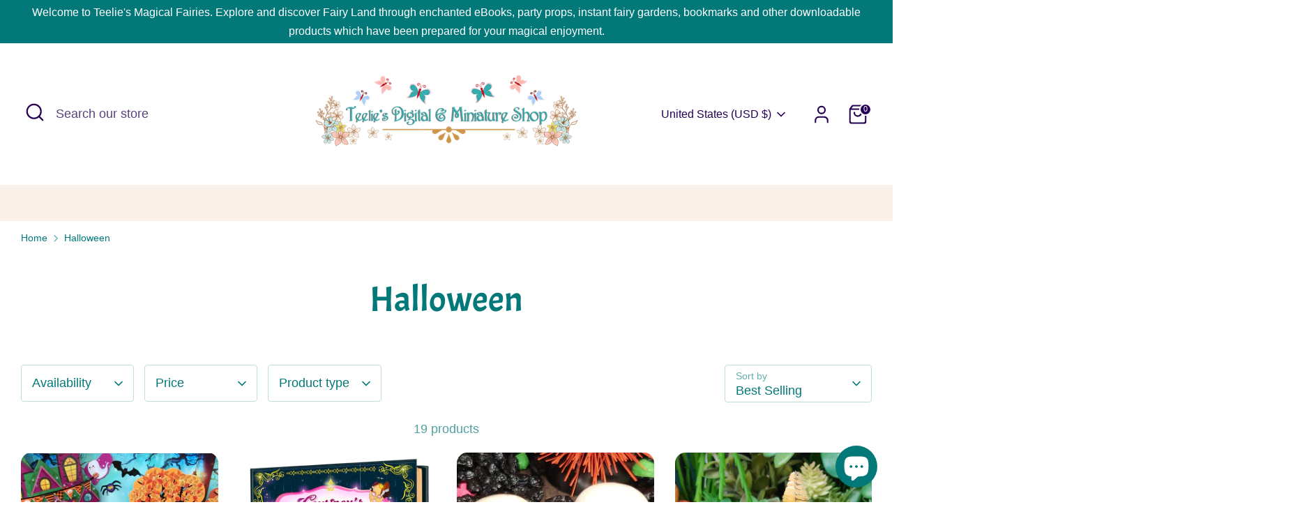

--- FILE ---
content_type: text/html; charset=utf-8
request_url: https://teeliesmagicalfairies.com/collections/halloween
body_size: 72063
content:
<!doctype html>
<html class="no-js supports-no-cookies" lang="en">
<head>
  







  <!-- Boost 7.0.1 -->
  <meta charset="utf-8" />
<meta name="viewport" content="width=device-width,initial-scale=1.0" />
<meta http-equiv="X-UA-Compatible" content="IE=edge">

<link rel="preconnect" href="https://cdn.shopify.com" crossorigin>
<link rel="preconnect" href="https://fonts.shopify.com" crossorigin>
<link rel="preconnect" href="https://monorail-edge.shopifysvc.com"><link rel="preload" as="font" href="//teeliesmagicalfairies.com/cdn/fonts/nunito/nunito_n6.1a6c50dce2e2b3b0d31e02dbd9146b5064bea503.woff2" type="font/woff2" crossorigin><link rel="preload" as="font" href="//teeliesmagicalfairies.com/cdn/fonts/acme/acme_n4.847723b715bd0a4a38264b76fba69a237d9fb343.woff2" type="font/woff2" crossorigin><link rel="preload" as="font" href="//teeliesmagicalfairies.com/cdn/fonts/nunito/nunito_n6.1a6c50dce2e2b3b0d31e02dbd9146b5064bea503.woff2" type="font/woff2" crossorigin><link rel="preload" href="//teeliesmagicalfairies.com/cdn/shop/t/8/assets/vendor.min.js?v=67207134794593361361757674265" as="script">
<link rel="preload" href="//teeliesmagicalfairies.com/cdn/shop/t/8/assets/theme.js?v=127163021561253529881757674265" as="script"><link rel="canonical" href="https://teeliesdigitalshop.com/collections/halloween" /><link rel="icon" href="//teeliesmagicalfairies.com/cdn/shop/files/Teelies_Digital_Shop_Favicon.png?crop=center&height=48&v=1660805921&width=48" type="image/png">

  
  <title>
    Halloween
    
    
    
      &ndash; Teelie&#39;s Digital &amp; Miniature Shop
    
  </title>

  <meta property="og:site_name" content="Teelie&#39;s Digital &amp; Miniature Shop">
<meta property="og:url" content="https://teeliesdigitalshop.com/collections/halloween">
<meta property="og:title" content="Halloween">
<meta property="og:type" content="product.group">
<meta property="og:description" content="At the Teelie’s Digital Shop, you’ll be able to discover all Teelie’s incredible digital products at affordable prices. These digital products include eBooks, bookmarks, instant fairy gardens and fairy garden accessories."><meta property="og:image" content="http://teeliesmagicalfairies.com/cdn/shop/collections/Halloween-img_1200x1200.jpg?v=1658813473">
  <meta property="og:image:secure_url" content="https://teeliesmagicalfairies.com/cdn/shop/collections/Halloween-img_1200x1200.jpg?v=1658813473">
  <meta property="og:image:width" content="500">
  <meta property="og:image:height" content="500"><meta name="twitter:site" content="@teeliesshop"><meta name="twitter:card" content="summary_large_image">
<meta name="twitter:title" content="Halloween">
<meta name="twitter:description" content="At the Teelie’s Digital Shop, you’ll be able to discover all Teelie’s incredible digital products at affordable prices. These digital products include eBooks, bookmarks, instant fairy gardens and fairy garden accessories.">

<style>
    @font-face {
  font-family: Nunito;
  font-weight: 600;
  font-style: normal;
  font-display: fallback;
  src: url("//teeliesmagicalfairies.com/cdn/fonts/nunito/nunito_n6.1a6c50dce2e2b3b0d31e02dbd9146b5064bea503.woff2") format("woff2"),
       url("//teeliesmagicalfairies.com/cdn/fonts/nunito/nunito_n6.6b124f3eac46044b98c99f2feb057208e260962f.woff") format("woff");
}

    @font-face {
  font-family: Acme;
  font-weight: 400;
  font-style: normal;
  font-display: fallback;
  src: url("//teeliesmagicalfairies.com/cdn/fonts/acme/acme_n4.847723b715bd0a4a38264b76fba69a237d9fb343.woff2") format("woff2"),
       url("//teeliesmagicalfairies.com/cdn/fonts/acme/acme_n4.df9277445cba9f87a5f17cb9a342bfc2c6bd0428.woff") format("woff");
}

    
    
    
    
    @font-face {
  font-family: Nunito;
  font-weight: 600;
  font-style: normal;
  font-display: fallback;
  src: url("//teeliesmagicalfairies.com/cdn/fonts/nunito/nunito_n6.1a6c50dce2e2b3b0d31e02dbd9146b5064bea503.woff2") format("woff2"),
       url("//teeliesmagicalfairies.com/cdn/fonts/nunito/nunito_n6.6b124f3eac46044b98c99f2feb057208e260962f.woff") format("woff");
}

  </style>

  <link href="//teeliesmagicalfairies.com/cdn/shop/t/8/assets/styles.css?v=63114344160609863741759343171" rel="stylesheet" type="text/css" media="all" />
<script>
    document.documentElement.className = document.documentElement.className.replace('no-js', 'js');
    window.theme = window.theme || {};
    window.slate = window.slate || {};
    theme.moneyFormatWithCodeForProductsPreference = "${{amount}}";
    theme.moneyFormatWithCodeForCartPreference = "${{amount}}";
    theme.moneyFormat = "${{amount}}";
    theme.strings = {
      addToCart: "Add to Cart",
      unavailable: "Unavailable",
      addressError: "Error looking up that address",
      addressNoResults: "No results for that address",
      addressQueryLimit: "You have exceeded the Google API usage limit. Consider upgrading to a \u003ca href=\"https:\/\/developers.google.com\/maps\/premium\/usage-limits\"\u003ePremium Plan\u003c\/a\u003e.",
      authError: "There was a problem authenticating your Google Maps API Key.",
      addingToCart: "Adding",
      addedToCart: "Added",
      productPreorder: "Pre-order",
      addedToCartPopupTitle: "Added:",
      addedToCartPopupItems: "Items",
      addedToCartPopupSubtotal: "Subtotal",
      addedToCartPopupGoToCart: "Checkout",
      cartTermsNotChecked: "You must agree to the terms and conditions before continuing.",
      searchLoading: "Loading",
      searchMoreResults: "See all results",
      searchNoResults: "No results",
      priceFrom: "From",
      quantityTooHigh: "You can only have [[ quantity ]] in your cart",
      onSale: "On Sale",
      soldOut: "Sold Out",
      in_stock: "In stock",
      low_stock: "Low stock",
      only_x_left: "[[ quantity ]] in stock",
      single_unit_available: "1 available",
      x_units_available: "[[ quantity ]] in stock, ready to ship",
      unitPriceSeparator: " \/ ",
      close: "Close",
      cart_shipping_calculator_hide_calculator: "Hide shipping calculator",
      cart_shipping_calculator_title: "Get shipping estimates",
      cart_general_hide_note: "Hide instructions for seller",
      cart_general_show_note: "Add instructions for seller",
      previous: "Previous",
      next: "Next"
    };
    theme.routes = {
      account_login_url: 'https://teeliesdigitalshop.com/customer_authentication/redirect?locale=en&region_country=US',
      account_register_url: 'https://shopify.com/58466500772/account?locale=en',
      account_addresses_url: '/account/addresses',
      search_url: '/search',
      cart_url: '/cart',
      cart_add_url: '/cart/add',
      cart_change_url: '/cart/change',
      product_recommendations_url: '/recommendations/products'
    };
    theme.settings = {
      dynamicQtyOpts: false,
      saleLabelEnabled: true,
      soldLabelEnabled: true,
      onAddToCart: "ajax"
    };
  </script><script>window.performance && window.performance.mark && window.performance.mark('shopify.content_for_header.start');</script><meta name="google-site-verification" content="O2UKcGiQlaV_Oo-gp9rsebWEi9o6fK4soSsuFPQy7qw">
<meta id="shopify-digital-wallet" name="shopify-digital-wallet" content="/58466500772/digital_wallets/dialog">
<meta name="shopify-checkout-api-token" content="beab9513470cbb75448c5e0418eeb125">
<link rel="alternate" type="application/atom+xml" title="Feed" href="/collections/halloween.atom" />
<link rel="next" href="/collections/halloween?page=2">
<link rel="alternate" hreflang="x-default" href="https://teeliesdigitalshop.com/collections/halloween">
<link rel="alternate" hreflang="en" href="https://teeliesdigitalshop.com/collections/halloween">
<link rel="alternate" hreflang="en-CA" href="https://teeliesdigitalshop.com/en-ca/collections/halloween">
<link rel="alternate" type="application/json+oembed" href="https://teeliesdigitalshop.com/collections/halloween.oembed">
<script async="async" src="/checkouts/internal/preloads.js?locale=en-US"></script>
<link rel="preconnect" href="https://shop.app" crossorigin="anonymous">
<script async="async" src="https://shop.app/checkouts/internal/preloads.js?locale=en-US&shop_id=58466500772" crossorigin="anonymous"></script>
<script id="apple-pay-shop-capabilities" type="application/json">{"shopId":58466500772,"countryCode":"US","currencyCode":"USD","merchantCapabilities":["supports3DS"],"merchantId":"gid:\/\/shopify\/Shop\/58466500772","merchantName":"Teelie's Digital \u0026 Miniature Shop","requiredBillingContactFields":["postalAddress","email"],"requiredShippingContactFields":["postalAddress","email"],"shippingType":"shipping","supportedNetworks":["visa","masterCard","amex","discover","elo","jcb"],"total":{"type":"pending","label":"Teelie's Digital \u0026 Miniature Shop","amount":"1.00"},"shopifyPaymentsEnabled":true,"supportsSubscriptions":true}</script>
<script id="shopify-features" type="application/json">{"accessToken":"beab9513470cbb75448c5e0418eeb125","betas":["rich-media-storefront-analytics"],"domain":"teeliesmagicalfairies.com","predictiveSearch":true,"shopId":58466500772,"locale":"en"}</script>
<script>var Shopify = Shopify || {};
Shopify.shop = "teelies-fairy-garden.myshopify.com";
Shopify.locale = "en";
Shopify.currency = {"active":"USD","rate":"1.0"};
Shopify.country = "US";
Shopify.theme = {"name":"Updated copy of Updated Boost","id":176017735844,"schema_name":"Boost","schema_version":"7.0.1","theme_store_id":863,"role":"main"};
Shopify.theme.handle = "null";
Shopify.theme.style = {"id":null,"handle":null};
Shopify.cdnHost = "teeliesmagicalfairies.com/cdn";
Shopify.routes = Shopify.routes || {};
Shopify.routes.root = "/";</script>
<script type="module">!function(o){(o.Shopify=o.Shopify||{}).modules=!0}(window);</script>
<script>!function(o){function n(){var o=[];function n(){o.push(Array.prototype.slice.apply(arguments))}return n.q=o,n}var t=o.Shopify=o.Shopify||{};t.loadFeatures=n(),t.autoloadFeatures=n()}(window);</script>
<script>
  window.ShopifyPay = window.ShopifyPay || {};
  window.ShopifyPay.apiHost = "shop.app\/pay";
  window.ShopifyPay.redirectState = null;
</script>
<script id="shop-js-analytics" type="application/json">{"pageType":"collection"}</script>
<script defer="defer" async type="module" src="//teeliesmagicalfairies.com/cdn/shopifycloud/shop-js/modules/v2/client.init-shop-cart-sync_BN7fPSNr.en.esm.js"></script>
<script defer="defer" async type="module" src="//teeliesmagicalfairies.com/cdn/shopifycloud/shop-js/modules/v2/chunk.common_Cbph3Kss.esm.js"></script>
<script defer="defer" async type="module" src="//teeliesmagicalfairies.com/cdn/shopifycloud/shop-js/modules/v2/chunk.modal_DKumMAJ1.esm.js"></script>
<script type="module">
  await import("//teeliesmagicalfairies.com/cdn/shopifycloud/shop-js/modules/v2/client.init-shop-cart-sync_BN7fPSNr.en.esm.js");
await import("//teeliesmagicalfairies.com/cdn/shopifycloud/shop-js/modules/v2/chunk.common_Cbph3Kss.esm.js");
await import("//teeliesmagicalfairies.com/cdn/shopifycloud/shop-js/modules/v2/chunk.modal_DKumMAJ1.esm.js");

  window.Shopify.SignInWithShop?.initShopCartSync?.({"fedCMEnabled":true,"windoidEnabled":true});

</script>
<script>
  window.Shopify = window.Shopify || {};
  if (!window.Shopify.featureAssets) window.Shopify.featureAssets = {};
  window.Shopify.featureAssets['shop-js'] = {"shop-cart-sync":["modules/v2/client.shop-cart-sync_CJVUk8Jm.en.esm.js","modules/v2/chunk.common_Cbph3Kss.esm.js","modules/v2/chunk.modal_DKumMAJ1.esm.js"],"init-fed-cm":["modules/v2/client.init-fed-cm_7Fvt41F4.en.esm.js","modules/v2/chunk.common_Cbph3Kss.esm.js","modules/v2/chunk.modal_DKumMAJ1.esm.js"],"init-shop-email-lookup-coordinator":["modules/v2/client.init-shop-email-lookup-coordinator_Cc088_bR.en.esm.js","modules/v2/chunk.common_Cbph3Kss.esm.js","modules/v2/chunk.modal_DKumMAJ1.esm.js"],"init-windoid":["modules/v2/client.init-windoid_hPopwJRj.en.esm.js","modules/v2/chunk.common_Cbph3Kss.esm.js","modules/v2/chunk.modal_DKumMAJ1.esm.js"],"shop-button":["modules/v2/client.shop-button_B0jaPSNF.en.esm.js","modules/v2/chunk.common_Cbph3Kss.esm.js","modules/v2/chunk.modal_DKumMAJ1.esm.js"],"shop-cash-offers":["modules/v2/client.shop-cash-offers_DPIskqss.en.esm.js","modules/v2/chunk.common_Cbph3Kss.esm.js","modules/v2/chunk.modal_DKumMAJ1.esm.js"],"shop-toast-manager":["modules/v2/client.shop-toast-manager_CK7RT69O.en.esm.js","modules/v2/chunk.common_Cbph3Kss.esm.js","modules/v2/chunk.modal_DKumMAJ1.esm.js"],"init-shop-cart-sync":["modules/v2/client.init-shop-cart-sync_BN7fPSNr.en.esm.js","modules/v2/chunk.common_Cbph3Kss.esm.js","modules/v2/chunk.modal_DKumMAJ1.esm.js"],"init-customer-accounts-sign-up":["modules/v2/client.init-customer-accounts-sign-up_CfPf4CXf.en.esm.js","modules/v2/client.shop-login-button_DeIztwXF.en.esm.js","modules/v2/chunk.common_Cbph3Kss.esm.js","modules/v2/chunk.modal_DKumMAJ1.esm.js"],"pay-button":["modules/v2/client.pay-button_CgIwFSYN.en.esm.js","modules/v2/chunk.common_Cbph3Kss.esm.js","modules/v2/chunk.modal_DKumMAJ1.esm.js"],"init-customer-accounts":["modules/v2/client.init-customer-accounts_DQ3x16JI.en.esm.js","modules/v2/client.shop-login-button_DeIztwXF.en.esm.js","modules/v2/chunk.common_Cbph3Kss.esm.js","modules/v2/chunk.modal_DKumMAJ1.esm.js"],"avatar":["modules/v2/client.avatar_BTnouDA3.en.esm.js"],"init-shop-for-new-customer-accounts":["modules/v2/client.init-shop-for-new-customer-accounts_CsZy_esa.en.esm.js","modules/v2/client.shop-login-button_DeIztwXF.en.esm.js","modules/v2/chunk.common_Cbph3Kss.esm.js","modules/v2/chunk.modal_DKumMAJ1.esm.js"],"shop-follow-button":["modules/v2/client.shop-follow-button_BRMJjgGd.en.esm.js","modules/v2/chunk.common_Cbph3Kss.esm.js","modules/v2/chunk.modal_DKumMAJ1.esm.js"],"checkout-modal":["modules/v2/client.checkout-modal_B9Drz_yf.en.esm.js","modules/v2/chunk.common_Cbph3Kss.esm.js","modules/v2/chunk.modal_DKumMAJ1.esm.js"],"shop-login-button":["modules/v2/client.shop-login-button_DeIztwXF.en.esm.js","modules/v2/chunk.common_Cbph3Kss.esm.js","modules/v2/chunk.modal_DKumMAJ1.esm.js"],"lead-capture":["modules/v2/client.lead-capture_DXYzFM3R.en.esm.js","modules/v2/chunk.common_Cbph3Kss.esm.js","modules/v2/chunk.modal_DKumMAJ1.esm.js"],"shop-login":["modules/v2/client.shop-login_CA5pJqmO.en.esm.js","modules/v2/chunk.common_Cbph3Kss.esm.js","modules/v2/chunk.modal_DKumMAJ1.esm.js"],"payment-terms":["modules/v2/client.payment-terms_BxzfvcZJ.en.esm.js","modules/v2/chunk.common_Cbph3Kss.esm.js","modules/v2/chunk.modal_DKumMAJ1.esm.js"]};
</script>
<script>(function() {
  var isLoaded = false;
  function asyncLoad() {
    if (isLoaded) return;
    isLoaded = true;
    var urls = ["https:\/\/static.shareasale.com\/json\/shopify\/deduplication.js?shop=teelies-fairy-garden.myshopify.com","https:\/\/static.shareasale.com\/json\/shopify\/shareasale-tracking.js?sasmid=130108\u0026ssmtid=19038\u0026shop=teelies-fairy-garden.myshopify.com","https:\/\/sf.bayengage.com\/sf.js?t=a4608db64874\u0026v=1663058247\u0026shop=teelies-fairy-garden.myshopify.com","https:\/\/cdn.fera.ai\/js\/fera.placeholder.js?shop=teelies-fairy-garden.myshopify.com","https:\/\/cdn.shopify.com\/s\/files\/1\/0584\/6650\/0772\/t\/4\/assets\/verify-meteor-menu.js?meteor_tier=free\u0026shop=teelies-fairy-garden.myshopify.com","https:\/\/cdn-bundler.nice-team.net\/app\/js\/bundler.js?shop=teelies-fairy-garden.myshopify.com","https:\/\/static.mailerlite.com\/data\/a\/3806\/3806138\/universal_m6i5u2p0w5_load.js?shop=teelies-fairy-garden.myshopify.com"];
    for (var i = 0; i < urls.length; i++) {
      var s = document.createElement('script');
      s.type = 'text/javascript';
      s.async = true;
      s.src = urls[i];
      var x = document.getElementsByTagName('script')[0];
      x.parentNode.insertBefore(s, x);
    }
  };
  if(window.attachEvent) {
    window.attachEvent('onload', asyncLoad);
  } else {
    window.addEventListener('load', asyncLoad, false);
  }
})();</script>
<script id="__st">var __st={"a":58466500772,"offset":-28800,"reqid":"c1b542b5-7600-46a8-bb03-c075c571d639-1769998466","pageurl":"teeliesmagicalfairies.com\/collections\/halloween","u":"936fe0b35e43","p":"collection","rtyp":"collection","rid":291881681060};</script>
<script>window.ShopifyPaypalV4VisibilityTracking = true;</script>
<script id="captcha-bootstrap">!function(){'use strict';const t='contact',e='account',n='new_comment',o=[[t,t],['blogs',n],['comments',n],[t,'customer']],c=[[e,'customer_login'],[e,'guest_login'],[e,'recover_customer_password'],[e,'create_customer']],r=t=>t.map((([t,e])=>`form[action*='/${t}']:not([data-nocaptcha='true']) input[name='form_type'][value='${e}']`)).join(','),a=t=>()=>t?[...document.querySelectorAll(t)].map((t=>t.form)):[];function s(){const t=[...o],e=r(t);return a(e)}const i='password',u='form_key',d=['recaptcha-v3-token','g-recaptcha-response','h-captcha-response',i],f=()=>{try{return window.sessionStorage}catch{return}},m='__shopify_v',_=t=>t.elements[u];function p(t,e,n=!1){try{const o=window.sessionStorage,c=JSON.parse(o.getItem(e)),{data:r}=function(t){const{data:e,action:n}=t;return t[m]||n?{data:e,action:n}:{data:t,action:n}}(c);for(const[e,n]of Object.entries(r))t.elements[e]&&(t.elements[e].value=n);n&&o.removeItem(e)}catch(o){console.error('form repopulation failed',{error:o})}}const l='form_type',E='cptcha';function T(t){t.dataset[E]=!0}const w=window,h=w.document,L='Shopify',v='ce_forms',y='captcha';let A=!1;((t,e)=>{const n=(g='f06e6c50-85a8-45c8-87d0-21a2b65856fe',I='https://cdn.shopify.com/shopifycloud/storefront-forms-hcaptcha/ce_storefront_forms_captcha_hcaptcha.v1.5.2.iife.js',D={infoText:'Protected by hCaptcha',privacyText:'Privacy',termsText:'Terms'},(t,e,n)=>{const o=w[L][v],c=o.bindForm;if(c)return c(t,g,e,D).then(n);var r;o.q.push([[t,g,e,D],n]),r=I,A||(h.body.append(Object.assign(h.createElement('script'),{id:'captcha-provider',async:!0,src:r})),A=!0)});var g,I,D;w[L]=w[L]||{},w[L][v]=w[L][v]||{},w[L][v].q=[],w[L][y]=w[L][y]||{},w[L][y].protect=function(t,e){n(t,void 0,e),T(t)},Object.freeze(w[L][y]),function(t,e,n,w,h,L){const[v,y,A,g]=function(t,e,n){const i=e?o:[],u=t?c:[],d=[...i,...u],f=r(d),m=r(i),_=r(d.filter((([t,e])=>n.includes(e))));return[a(f),a(m),a(_),s()]}(w,h,L),I=t=>{const e=t.target;return e instanceof HTMLFormElement?e:e&&e.form},D=t=>v().includes(t);t.addEventListener('submit',(t=>{const e=I(t);if(!e)return;const n=D(e)&&!e.dataset.hcaptchaBound&&!e.dataset.recaptchaBound,o=_(e),c=g().includes(e)&&(!o||!o.value);(n||c)&&t.preventDefault(),c&&!n&&(function(t){try{if(!f())return;!function(t){const e=f();if(!e)return;const n=_(t);if(!n)return;const o=n.value;o&&e.removeItem(o)}(t);const e=Array.from(Array(32),(()=>Math.random().toString(36)[2])).join('');!function(t,e){_(t)||t.append(Object.assign(document.createElement('input'),{type:'hidden',name:u})),t.elements[u].value=e}(t,e),function(t,e){const n=f();if(!n)return;const o=[...t.querySelectorAll(`input[type='${i}']`)].map((({name:t})=>t)),c=[...d,...o],r={};for(const[a,s]of new FormData(t).entries())c.includes(a)||(r[a]=s);n.setItem(e,JSON.stringify({[m]:1,action:t.action,data:r}))}(t,e)}catch(e){console.error('failed to persist form',e)}}(e),e.submit())}));const S=(t,e)=>{t&&!t.dataset[E]&&(n(t,e.some((e=>e===t))),T(t))};for(const o of['focusin','change'])t.addEventListener(o,(t=>{const e=I(t);D(e)&&S(e,y())}));const B=e.get('form_key'),M=e.get(l),P=B&&M;t.addEventListener('DOMContentLoaded',(()=>{const t=y();if(P)for(const e of t)e.elements[l].value===M&&p(e,B);[...new Set([...A(),...v().filter((t=>'true'===t.dataset.shopifyCaptcha))])].forEach((e=>S(e,t)))}))}(h,new URLSearchParams(w.location.search),n,t,e,['guest_login'])})(!0,!0)}();</script>
<script integrity="sha256-4kQ18oKyAcykRKYeNunJcIwy7WH5gtpwJnB7kiuLZ1E=" data-source-attribution="shopify.loadfeatures" defer="defer" src="//teeliesmagicalfairies.com/cdn/shopifycloud/storefront/assets/storefront/load_feature-a0a9edcb.js" crossorigin="anonymous"></script>
<script crossorigin="anonymous" defer="defer" src="//teeliesmagicalfairies.com/cdn/shopifycloud/storefront/assets/shopify_pay/storefront-65b4c6d7.js?v=20250812"></script>
<script data-source-attribution="shopify.dynamic_checkout.dynamic.init">var Shopify=Shopify||{};Shopify.PaymentButton=Shopify.PaymentButton||{isStorefrontPortableWallets:!0,init:function(){window.Shopify.PaymentButton.init=function(){};var t=document.createElement("script");t.src="https://teeliesmagicalfairies.com/cdn/shopifycloud/portable-wallets/latest/portable-wallets.en.js",t.type="module",document.head.appendChild(t)}};
</script>
<script data-source-attribution="shopify.dynamic_checkout.buyer_consent">
  function portableWalletsHideBuyerConsent(e){var t=document.getElementById("shopify-buyer-consent"),n=document.getElementById("shopify-subscription-policy-button");t&&n&&(t.classList.add("hidden"),t.setAttribute("aria-hidden","true"),n.removeEventListener("click",e))}function portableWalletsShowBuyerConsent(e){var t=document.getElementById("shopify-buyer-consent"),n=document.getElementById("shopify-subscription-policy-button");t&&n&&(t.classList.remove("hidden"),t.removeAttribute("aria-hidden"),n.addEventListener("click",e))}window.Shopify?.PaymentButton&&(window.Shopify.PaymentButton.hideBuyerConsent=portableWalletsHideBuyerConsent,window.Shopify.PaymentButton.showBuyerConsent=portableWalletsShowBuyerConsent);
</script>
<script>
  function portableWalletsCleanup(e){e&&e.src&&console.error("Failed to load portable wallets script "+e.src);var t=document.querySelectorAll("shopify-accelerated-checkout .shopify-payment-button__skeleton, shopify-accelerated-checkout-cart .wallet-cart-button__skeleton"),e=document.getElementById("shopify-buyer-consent");for(let e=0;e<t.length;e++)t[e].remove();e&&e.remove()}function portableWalletsNotLoadedAsModule(e){e instanceof ErrorEvent&&"string"==typeof e.message&&e.message.includes("import.meta")&&"string"==typeof e.filename&&e.filename.includes("portable-wallets")&&(window.removeEventListener("error",portableWalletsNotLoadedAsModule),window.Shopify.PaymentButton.failedToLoad=e,"loading"===document.readyState?document.addEventListener("DOMContentLoaded",window.Shopify.PaymentButton.init):window.Shopify.PaymentButton.init())}window.addEventListener("error",portableWalletsNotLoadedAsModule);
</script>

<script type="module" src="https://teeliesmagicalfairies.com/cdn/shopifycloud/portable-wallets/latest/portable-wallets.en.js" onError="portableWalletsCleanup(this)" crossorigin="anonymous"></script>
<script nomodule>
  document.addEventListener("DOMContentLoaded", portableWalletsCleanup);
</script>

<script id='scb4127' type='text/javascript' async='' src='https://teeliesmagicalfairies.com/cdn/shopifycloud/privacy-banner/storefront-banner.js'></script><link id="shopify-accelerated-checkout-styles" rel="stylesheet" media="screen" href="https://teeliesmagicalfairies.com/cdn/shopifycloud/portable-wallets/latest/accelerated-checkout-backwards-compat.css" crossorigin="anonymous">
<style id="shopify-accelerated-checkout-cart">
        #shopify-buyer-consent {
  margin-top: 1em;
  display: inline-block;
  width: 100%;
}

#shopify-buyer-consent.hidden {
  display: none;
}

#shopify-subscription-policy-button {
  background: none;
  border: none;
  padding: 0;
  text-decoration: underline;
  font-size: inherit;
  cursor: pointer;
}

#shopify-subscription-policy-button::before {
  box-shadow: none;
}

      </style>

<script>window.performance && window.performance.mark && window.performance.mark('shopify.content_for_header.end');</script>
<!-- BEGIN app block: shopify://apps/buddha-mega-menu-navigation/blocks/megamenu/dbb4ce56-bf86-4830-9b3d-16efbef51c6f -->
<script>
        var productImageAndPrice = [],
            collectionImages = [],
            articleImages = [],
            mmLivIcons = false,
            mmFlipClock = false,
            mmFixesUseJquery = false,
            mmNumMMI = 12,
            mmSchemaTranslation = {},
            mmMenuStrings =  {"menuStrings":{"default":{"Home":"Home","E-Books":"E-Books","Book Series":"Book Series","Felicia Series":"Felicia Series","Pirate Pete Series":"Pirate Pete Series","Gigi Series":"Gigi Series","Iaada Series":"Iaada Series","Hallie Series":"Hallie Series","Tobie Tinker Series":"Tobie Tinker Series","Easter Books":"Easter Books","Fall Books":"Fall Books","Halloween Books":"Halloween Books","Thanksgiving Books":"Thanksgiving Books","Christmas Books":"Christmas Books","New Year Books":"New Year Books","Valentine Books":"Valentine Books","Fourth Of July Books":"Fourth Of July Books","More Magical Books":"More Magical Books","Collections":"Collections","Patriotic Patsy":"Patriotic Patsy","Pirate Pete":"Pirate Pete","The Adventures Of Pirate Pete And The Lost Fairy Treasure":"The Adventures Of Pirate Pete And The Lost Fairy Treasure","Products":"Products","Holidays":"Holidays","Christmas":"Christmas","Miniatures":"Miniatures","Stationary":"Stationary","Instant Fairy Gardens":"Instant Fairy Gardens","Adventures Of Pirate Pete And King Neptune":"Adventures Of Pirate Pete And King Neptune","The Adventures Of Pirate Pete And The Beautiful Mermaid Wedding":"The Adventures Of Pirate Pete And The Beautiful Mermaid Wedding","Felicia":"Felicia","Felicia Shares The Beautiful Magical Fairy Book Club":"Felicia Shares The Beautiful Magical Fairy Book Club","Greeting Cards":"Greeting Cards","Felicia The Magical Fairy Book Club Fairy":"Felicia The Magical Fairy Book Club Fairy","Felicia The Magical Book Club Fairy-The School Presentation":"Felicia The Magical Book Club Fairy-The School Presentation","Felicia Posters":"Felicia Posters","Gigi The Chic Fairy":"Gigi The Chic Fairy","Books":"Books","Posters":"Posters","Digitals":"Digitals","Holiday":"Holiday","Halloween":"Halloween","Ornaments":"Ornaments","Esperanza The Hope And Faith Fairy":"Esperanza The Hope And Faith Fairy","Christmas Cheer":"Christmas Cheer","Easter Parade":"Easter Parade","Fourth Of July":"Fourth Of July","St. Paddy's Day":"St. Paddy's Day","Spooky Halloween and Fun Fall":"Spooky Halloween and Fun Fall","Cinco de Mayo":"Cinco de Mayo","Valentine's Day":"Valentine's Day","Snack Bar and Beverages":"Snack Bar and Beverages","Cook'n In The Kitchen":"Cook'n In The Kitchen","Candy Shoppe":"Candy Shoppe","Ice Cream Shoppe":"Ice Cream Shoppe","The Sweet Bakery":"The Sweet Bakery","Fairies, Gnomes, Fun Furniture":"Fairies, Gnomes, Fun Furniture","Mermaid Beach":"Mermaid Beach","Rainbows And Unicorns":"Rainbows And Unicorns","Iaada International Fairy":"Iaada International Fairy","Iaada Japan":"Iaada Japan","Iaada Scotland":"Iaada Scotland","Once Upon A Time":"Once Upon A Time","Pretty In Pastel":"Pretty In Pastel","The Adventures of Pirate Pete":"The Adventures of Pirate Pete","Jonathan The Fairy Farmer":"Jonathan The Fairy Farmer","Pumpkin Patch and Mushrooms":"Pumpkin Patch and Mushrooms","Sweet Baby and Toys":"Sweet Baby and Toys","Seasonal":"Seasonal","Easter":"Easter","Valentines Day":"Valentines Day","Instant Fairy Garden":"Instant Fairy Garden","Fairy Garden Signs":"Fairy Garden Signs","Blogs":"Blogs","About":"About","Other Fairy Websites":"Other Fairy Websites","How To Print Your Exclusive Magical Digital Downloads":"How To Print Your Exclusive Magical Digital Downloads","Contact":"Contact","Magical Fairy Book Club":"Magical Fairy Book Club","Gift Certificates":"Gift Certificates"}},"additional":{"default":{"Add to cart":"Add to cart","Sold out":"Sold out","JUST ADDED TO YOUR CART":"JUST ADDED TO YOUR CART","OUT OF STOCK":"OUT OF STOCK","View Cart":"View Cart","NEW":"NEW","SALE":"SALE","HOT":"HOT"}}} ,
            mmShopLocale = "en",
            mmShopLocaleCollectionsRoute = "/collections",
            mmSchemaDesignJSON = [{"action":"menu-select","value":"mm-automatic"},{"action":"design","setting":"font_family","value":"Default"},{"action":"design","setting":"font_size","value":"13px"},{"action":"design","setting":"text_color","value":"#222222"},{"action":"design","setting":"link_hover_color","value":"#0da19a"},{"action":"design","setting":"link_color","value":"#4e4e4e"},{"action":"design","setting":"background_hover_color","value":"#f9f9f9"},{"action":"design","setting":"background_color","value":"#ffffff"},{"action":"design","setting":"price_color","value":"#0da19a"},{"action":"design","setting":"contact_right_btn_text_color","value":"#ffffff"},{"action":"design","setting":"contact_right_btn_bg_color","value":"#3A3A3A"},{"action":"design","setting":"contact_left_bg_color","value":"#3A3A3A"},{"action":"design","setting":"contact_left_alt_color","value":"#CCCCCC"},{"action":"design","setting":"contact_left_text_color","value":"#f1f1f0"},{"action":"design","setting":"addtocart_enable","value":"true"},{"action":"design","setting":"addtocart_text_color","value":"#333333"},{"action":"design","setting":"addtocart_background_color","value":"#ffffff"},{"action":"design","setting":"addtocart_text_hover_color","value":"#ffffff"},{"action":"design","setting":"addtocart_background_hover_color","value":"#0da19a"},{"action":"design","setting":"countdown_color","value":"#ffffff"},{"action":"design","setting":"countdown_background_color","value":"#333333"},{"action":"design","setting":"vertical_font_family","value":"Default"},{"action":"design","setting":"vertical_font_size","value":"13px"},{"action":"design","setting":"vertical_text_color","value":"#ffffff"},{"action":"design","setting":"vertical_link_color","value":"#ffffff"},{"action":"design","setting":"vertical_link_hover_color","value":"#ffffff"},{"action":"design","setting":"vertical_price_color","value":"#ffffff"},{"action":"design","setting":"vertical_contact_right_btn_text_color","value":"#ffffff"},{"action":"design","setting":"vertical_addtocart_enable","value":"true"},{"action":"design","setting":"vertical_addtocart_text_color","value":"#ffffff"},{"action":"design","setting":"vertical_countdown_color","value":"#ffffff"},{"action":"design","setting":"vertical_countdown_background_color","value":"#333333"},{"action":"design","setting":"vertical_background_color","value":"#017b86"},{"action":"design","setting":"vertical_addtocart_background_color","value":"#333333"},{"action":"design","setting":"vertical_contact_right_btn_bg_color","value":"#333333"},{"action":"design","setting":"vertical_contact_left_alt_color","value":"#333333"}],
            mmDomChangeSkipUl = "",
            buddhaMegaMenuShop = "teelies-fairy-garden.myshopify.com",
            mmWireframeCompression = "0",
            mmExtensionAssetUrl = "https://cdn.shopify.com/extensions/019abe06-4a3f-7763-88da-170e1b54169b/mega-menu-151/assets/";var bestSellersHTML = '';var newestProductsHTML = '';/* get link lists api */
        var linkLists={"main-menu" : {"title":"Main menu", "items":["/","/collections/e-books","/collections/instant-fairy-gardens","/pages/shop","/pages/seasonal","/collections/instant-fairy-garden","/blogs/fairy-news","/pages/about-us","/pages/contact-us","https://teelieturnerauthor.com/magical-fairy-love/",]},"footer" : {"title":"Footer menu", "items":["/search",]},"website-list" : {"title":"Website List", "items":["https://www.teeliesfairygarden.com/","https://teelieturnerauthor.com/","https://tobietinker.com/","https://gigithefairy.com/","https://teelieturnerfashions.com/","https://gentlemanpirateclub.com/","https://theteelieblog.com/","https://teelieturner.com/","https://teelieturnersbookclub.com/",]},"footer-right" : {"title":"Footer Right", "items":["/pages/privacy-policy","/pages/terms-and-conditions-of-use","/pages/disclaimer","/pages/digital-terms-conditions-refund-policy","/pages/teelies-digital-miniature-shop-u-s-international-shipping-policy","/pages/how-to-print-your-digital-download",]},"customer-account-main-menu" : {"title":"Customer account main menu", "items":["/","https://shopify.com/58466500772/account/orders?locale=en&amp;region_country=US",]},};/*ENDPARSE*/

        

        /* set product prices *//* get the collection images *//* get the article images *//* customer fixes */
        var mmThemeFixesBefore = function(){ if (tempMenuObject.u.matches(".breadcrumbs > .container ul")) { return -1; } }; 
        

        var mmWireframe = {"html" : "<li class=\"buddha-menu-item\" itemId=\"o5Uhi\"  ><a data-href=\"/\" href=\"/\" aria-label=\"Home\" data-no-instant=\"\" onclick=\"mmGoToPage(this, event); return false;\"  ><i class=\"mm-icon static fas fa-home\" aria-hidden=\"true\"></i><span class=\"mm-title\">Home</span></a></li><li class=\"buddha-menu-item\" itemId=\"Rr2pw\"  ><a data-href=\"/collections/e-books\" href=\"/collections/e-books\" aria-label=\"E-Books\" data-no-instant=\"\" onclick=\"mmGoToPage(this, event); return false;\"  ><span class=\"mm-title\">E-Books</span><i class=\"mm-arrow mm-angle-down\" aria-hidden=\"true\"></i><span class=\"toggle-menu-btn\" style=\"display:none;\" title=\"Toggle menu\" onclick=\"return toggleSubmenu(this)\"><span class=\"mm-arrow-icon\"><span class=\"bar-one\"></span><span class=\"bar-two\"></span></span></span><span class=\"mm-label hot\">HOT</span></a><ul class=\"mm-submenu tree  medium \"><li data-href=\"no-link\" href=\"#\" rel=\"nofollow\" aria-label=\"Book Series\" data-no-instant=\"\" onclick=\"return toggleSubmenu(this);\" haslabel=\"HOT\"  ><a data-href=\"no-link\" href=\"#\" rel=\"nofollow\" aria-label=\"Book Series\" data-no-instant=\"\" onclick=\"return toggleSubmenu(this);\"  ><span class=\"mm-title\">Book Series&nbsp;<span class=\"mm-label hot\">HOT</span></span><i class=\"mm-arrow mm-angle-down\" aria-hidden=\"true\"></i><span class=\"toggle-menu-btn\" style=\"display:none;\" title=\"Toggle menu\" onclick=\"return toggleSubmenu(this)\"><span class=\"mm-arrow-icon\"><span class=\"bar-one\"></span><span class=\"bar-two\"></span></span></span></a><ul class=\"mm-submenu tree  small mm-last-level\"><li data-href=\"/collections/felicia-e-book-series\" href=\"/collections/felicia-e-book-series\" aria-label=\"Felicia Series\" data-no-instant=\"\" onclick=\"mmGoToPage(this, event); return false;\"  ><a data-href=\"/collections/felicia-e-book-series\" href=\"/collections/felicia-e-book-series\" aria-label=\"Felicia Series\" data-no-instant=\"\" onclick=\"mmGoToPage(this, event); return false;\"  ><span class=\"mm-title\">Felicia Series</span></a></li><li data-href=\"/collections/pirate-pete-e-book-series\" href=\"/collections/pirate-pete-e-book-series\" aria-label=\"Pirate Pete Series\" data-no-instant=\"\" onclick=\"mmGoToPage(this, event); return false;\"  ><a data-href=\"/collections/pirate-pete-e-book-series\" href=\"/collections/pirate-pete-e-book-series\" aria-label=\"Pirate Pete Series\" data-no-instant=\"\" onclick=\"mmGoToPage(this, event); return false;\"  ><span class=\"mm-title\">Pirate Pete Series</span></a></li><li data-href=\"/collections/gigi-book-series\" href=\"/collections/gigi-book-series\" aria-label=\"Gigi Series\" data-no-instant=\"\" onclick=\"mmGoToPage(this, event); return false;\"  ><a data-href=\"/collections/gigi-book-series\" href=\"/collections/gigi-book-series\" aria-label=\"Gigi Series\" data-no-instant=\"\" onclick=\"mmGoToPage(this, event); return false;\"  ><span class=\"mm-title\">Gigi Series</span></a></li><li data-href=\"/collections/iaada-e-book-series\" href=\"/collections/iaada-e-book-series\" aria-label=\"Iaada Series\" data-no-instant=\"\" onclick=\"mmGoToPage(this, event); return false;\"  ><a data-href=\"/collections/iaada-e-book-series\" href=\"/collections/iaada-e-book-series\" aria-label=\"Iaada Series\" data-no-instant=\"\" onclick=\"mmGoToPage(this, event); return false;\"  ><span class=\"mm-title\">Iaada Series</span></a></li><li data-href=\"/collections/hallie-the-fairy-holiday-shop-owner-ebook-series\" href=\"/collections/hallie-the-fairy-holiday-shop-owner-ebook-series\" aria-label=\"Hallie Series\" data-no-instant=\"\" onclick=\"mmGoToPage(this, event); return false;\"  ><a data-href=\"/collections/hallie-the-fairy-holiday-shop-owner-ebook-series\" href=\"/collections/hallie-the-fairy-holiday-shop-owner-ebook-series\" aria-label=\"Hallie Series\" data-no-instant=\"\" onclick=\"mmGoToPage(this, event); return false;\"  ><span class=\"mm-title\">Hallie Series</span></a></li><li data-href=\"/collections/tommy-tinker-e-book-series\" href=\"/collections/tommy-tinker-e-book-series\" aria-label=\"Tobie Tinker Series\" data-no-instant=\"\" onclick=\"mmGoToPage(this, event); return false;\"  ><a data-href=\"/collections/tommy-tinker-e-book-series\" href=\"/collections/tommy-tinker-e-book-series\" aria-label=\"Tobie Tinker Series\" data-no-instant=\"\" onclick=\"mmGoToPage(this, event); return false;\"  ><span class=\"mm-title\">Tobie Tinker Series</span></a></li></ul></li><li data-href=\"/collections/easter-books\" href=\"/collections/easter-books\" aria-label=\"Easter Books\" data-no-instant=\"\" onclick=\"mmGoToPage(this, event); return false;\"  ><a data-href=\"/collections/easter-books\" href=\"/collections/easter-books\" aria-label=\"Easter Books\" data-no-instant=\"\" onclick=\"mmGoToPage(this, event); return false;\"  ><span class=\"mm-title\">Easter Books</span></a></li><li data-href=\"/collections/fall-books\" href=\"/collections/fall-books\" aria-label=\"Fall Books\" data-no-instant=\"\" onclick=\"mmGoToPage(this, event); return false;\"  ><a data-href=\"/collections/fall-books\" href=\"/collections/fall-books\" aria-label=\"Fall Books\" data-no-instant=\"\" onclick=\"mmGoToPage(this, event); return false;\"  ><span class=\"mm-title\">Fall Books</span></a></li><li data-href=\"/collections/halloween-books\" href=\"/collections/halloween-books\" aria-label=\"Halloween Books\" data-no-instant=\"\" onclick=\"mmGoToPage(this, event); return false;\"  ><a data-href=\"/collections/halloween-books\" href=\"/collections/halloween-books\" aria-label=\"Halloween Books\" data-no-instant=\"\" onclick=\"mmGoToPage(this, event); return false;\"  ><span class=\"mm-title\">Halloween Books</span></a></li><li data-href=\"/collections/thanksgiving-books\" href=\"/collections/thanksgiving-books\" aria-label=\"Thanksgiving Books\" data-no-instant=\"\" onclick=\"mmGoToPage(this, event); return false;\"  ><a data-href=\"/collections/thanksgiving-books\" href=\"/collections/thanksgiving-books\" aria-label=\"Thanksgiving Books\" data-no-instant=\"\" onclick=\"mmGoToPage(this, event); return false;\"  ><span class=\"mm-title\">Thanksgiving Books</span></a></li><li data-href=\"/collections/christmas-books\" href=\"/collections/christmas-books\" aria-label=\"Christmas Books\" data-no-instant=\"\" onclick=\"mmGoToPage(this, event); return false;\"  ><a data-href=\"/collections/christmas-books\" href=\"/collections/christmas-books\" aria-label=\"Christmas Books\" data-no-instant=\"\" onclick=\"mmGoToPage(this, event); return false;\"  ><span class=\"mm-title\">Christmas Books</span></a></li><li data-href=\"/collections/new-year-books\" href=\"/collections/new-year-books\" aria-label=\"New Year Books\" data-no-instant=\"\" onclick=\"mmGoToPage(this, event); return false;\"  ><a data-href=\"/collections/new-year-books\" href=\"/collections/new-year-books\" aria-label=\"New Year Books\" data-no-instant=\"\" onclick=\"mmGoToPage(this, event); return false;\"  ><span class=\"mm-title\">New Year Books</span></a></li><li data-href=\"/collections/valentine-books\" href=\"/collections/valentine-books\" aria-label=\"Valentine Books\" data-no-instant=\"\" onclick=\"mmGoToPage(this, event); return false;\"  ><a data-href=\"/collections/valentine-books\" href=\"/collections/valentine-books\" aria-label=\"Valentine Books\" data-no-instant=\"\" onclick=\"mmGoToPage(this, event); return false;\"  ><span class=\"mm-title\">Valentine Books</span></a></li><li data-href=\"/collections/fourth-of-july-books\" href=\"/collections/fourth-of-july-books\" aria-label=\"Fourth Of July Books\" data-no-instant=\"\" onclick=\"mmGoToPage(this, event); return false;\"  ><a data-href=\"/collections/fourth-of-july-books\" href=\"/collections/fourth-of-july-books\" aria-label=\"Fourth Of July Books\" data-no-instant=\"\" onclick=\"mmGoToPage(this, event); return false;\"  ><span class=\"mm-title\">Fourth Of July Books</span></a></li><li data-href=\"/collections/more-magical-books\" href=\"/collections/more-magical-books\" aria-label=\"More Magical Books\" data-no-instant=\"\" onclick=\"mmGoToPage(this, event); return false;\" haslabel=\"HOT\"  ><a data-href=\"/collections/more-magical-books\" href=\"/collections/more-magical-books\" aria-label=\"More Magical Books\" data-no-instant=\"\" onclick=\"mmGoToPage(this, event); return false;\"  ><span class=\"mm-title\">More Magical Books&nbsp;<span class=\"mm-label hot\">HOT</span></span></a></li></ul></li><li class=\"buddha-menu-item\" itemId=\"KqBjp\"  ><a data-href=\"no-link\" href=\"#\" rel=\"nofollow\" aria-label=\"Collections\" data-no-instant=\"\" onclick=\"return toggleSubmenu(this);\"  ><span class=\"mm-title\">Collections</span><i class=\"mm-arrow mm-angle-down\" aria-hidden=\"true\"></i><span class=\"toggle-menu-btn\" style=\"display:none;\" title=\"Toggle menu\" onclick=\"return toggleSubmenu(this)\"><span class=\"mm-arrow-icon\"><span class=\"bar-one\"></span><span class=\"bar-two\"></span></span></span></a><ul class=\"mm-submenu tree  small \"><li data-href=\"/collections/patriotic-patsy-collection\" href=\"/collections/patriotic-patsy-collection\" aria-label=\"Patriotic Patsy\" data-no-instant=\"\" onclick=\"mmGoToPage(this, event); return false;\"  ><a data-href=\"/collections/patriotic-patsy-collection\" href=\"/collections/patriotic-patsy-collection\" aria-label=\"Patriotic Patsy\" data-no-instant=\"\" onclick=\"mmGoToPage(this, event); return false;\"  ><span class=\"mm-title\">Patriotic Patsy</span></a></li><li data-href=\"no-link\" href=\"#\" rel=\"nofollow\" aria-label=\"Pirate Pete\" data-no-instant=\"\" onclick=\"return toggleSubmenu(this);\"  ><a data-href=\"no-link\" href=\"#\" rel=\"nofollow\" aria-label=\"Pirate Pete\" data-no-instant=\"\" onclick=\"return toggleSubmenu(this);\"  ><span class=\"mm-title\">Pirate Pete</span><i class=\"mm-arrow mm-angle-down\" aria-hidden=\"true\"></i><span class=\"toggle-menu-btn\" style=\"display:none;\" title=\"Toggle menu\" onclick=\"return toggleSubmenu(this)\"><span class=\"mm-arrow-icon\"><span class=\"bar-one\"></span><span class=\"bar-two\"></span></span></span></a><ul class=\"mm-submenu tree  medium \"><li data-href=\"no-link\" href=\"#\" rel=\"nofollow\" aria-label=\"The Adventures Of Pirate Pete And The Lost Fairy Treasure\" data-no-instant=\"\" onclick=\"return toggleSubmenu(this);\"  ><a data-href=\"no-link\" href=\"#\" rel=\"nofollow\" aria-label=\"The Adventures Of Pirate Pete And The Lost Fairy Treasure\" data-no-instant=\"\" onclick=\"return toggleSubmenu(this);\"  ><span class=\"mm-title\">The Adventures Of Pirate Pete And The Lost Fairy Treasure</span><i class=\"mm-arrow mm-angle-down\" aria-hidden=\"true\"></i><span class=\"toggle-menu-btn\" style=\"display:none;\" title=\"Toggle menu\" onclick=\"return toggleSubmenu(this)\"><span class=\"mm-arrow-icon\"><span class=\"bar-one\"></span><span class=\"bar-two\"></span></span></span></a><ul class=\"mm-submenu tree  small \"><li data-href=\"/collections/pirate-pete\" href=\"/collections/pirate-pete\" aria-label=\"Products\" data-no-instant=\"\" onclick=\"mmGoToPage(this, event); return false;\"  ><a data-href=\"/collections/pirate-pete\" href=\"/collections/pirate-pete\" aria-label=\"Products\" data-no-instant=\"\" onclick=\"mmGoToPage(this, event); return false;\"  ><span class=\"mm-title\">Products</span></a></li><li data-href=\"no-link\" href=\"#\" rel=\"nofollow\" aria-label=\"Holidays\" data-no-instant=\"\" onclick=\"return toggleSubmenu(this);\"  ><a data-href=\"no-link\" href=\"#\" rel=\"nofollow\" aria-label=\"Holidays\" data-no-instant=\"\" onclick=\"return toggleSubmenu(this);\"  ><span class=\"mm-title\">Holidays</span><i class=\"mm-arrow mm-angle-down\" aria-hidden=\"true\"></i><span class=\"toggle-menu-btn\" style=\"display:none;\" title=\"Toggle menu\" onclick=\"return toggleSubmenu(this)\"><span class=\"mm-arrow-icon\"><span class=\"bar-one\"></span><span class=\"bar-two\"></span></span></span></a><ul class=\"mm-submenu tree  small mm-last-level\"><li data-href=\"/collections/the-adventures-of-pirate-pete-and-the-lost-fairy-treasure-christmas\" href=\"/collections/the-adventures-of-pirate-pete-and-the-lost-fairy-treasure-christmas\" aria-label=\"Christmas\" data-no-instant=\"\" onclick=\"mmGoToPage(this, event); return false;\"  ><a data-href=\"/collections/the-adventures-of-pirate-pete-and-the-lost-fairy-treasure-christmas\" href=\"/collections/the-adventures-of-pirate-pete-and-the-lost-fairy-treasure-christmas\" aria-label=\"Christmas\" data-no-instant=\"\" onclick=\"mmGoToPage(this, event); return false;\"  ><span class=\"mm-title\">Christmas</span></a></li></ul></li><li data-href=\"/collections/the-adventures-of-pirate-pete-and-the-lost-fairy-treasure-miniatures\" href=\"/collections/the-adventures-of-pirate-pete-and-the-lost-fairy-treasure-miniatures\" aria-label=\"Miniatures\" data-no-instant=\"\" onclick=\"mmGoToPage(this, event); return false;\"  ><a data-href=\"/collections/the-adventures-of-pirate-pete-and-the-lost-fairy-treasure-miniatures\" href=\"/collections/the-adventures-of-pirate-pete-and-the-lost-fairy-treasure-miniatures\" aria-label=\"Miniatures\" data-no-instant=\"\" onclick=\"mmGoToPage(this, event); return false;\"  ><span class=\"mm-title\">Miniatures</span></a></li><li data-href=\"/collections/the-adventures-of-pirate-pete-and-the-lost-fairy-treasure-stationary\" href=\"/collections/the-adventures-of-pirate-pete-and-the-lost-fairy-treasure-stationary\" aria-label=\"Stationary\" data-no-instant=\"\" onclick=\"mmGoToPage(this, event); return false;\"  ><a data-href=\"/collections/the-adventures-of-pirate-pete-and-the-lost-fairy-treasure-stationary\" href=\"/collections/the-adventures-of-pirate-pete-and-the-lost-fairy-treasure-stationary\" aria-label=\"Stationary\" data-no-instant=\"\" onclick=\"mmGoToPage(this, event); return false;\"  ><span class=\"mm-title\">Stationary</span></a></li><li data-href=\"/collections/the-adventures-of-pirate-pete-and-the-lost-fairy-treasure-instant-fairy-gardens\" href=\"/collections/the-adventures-of-pirate-pete-and-the-lost-fairy-treasure-instant-fairy-gardens\" aria-label=\"Instant Fairy Gardens\" data-no-instant=\"\" onclick=\"mmGoToPage(this, event); return false;\"  ><a data-href=\"/collections/the-adventures-of-pirate-pete-and-the-lost-fairy-treasure-instant-fairy-gardens\" href=\"/collections/the-adventures-of-pirate-pete-and-the-lost-fairy-treasure-instant-fairy-gardens\" aria-label=\"Instant Fairy Gardens\" data-no-instant=\"\" onclick=\"mmGoToPage(this, event); return false;\"  ><span class=\"mm-title\">Instant Fairy Gardens</span></a></li></ul></li><li data-href=\"no-link\" href=\"#\" rel=\"nofollow\" aria-label=\"Adventures Of Pirate Pete And King Neptune\" data-no-instant=\"\" onclick=\"return toggleSubmenu(this);\"  ><a data-href=\"no-link\" href=\"#\" rel=\"nofollow\" aria-label=\"Adventures Of Pirate Pete And King Neptune\" data-no-instant=\"\" onclick=\"return toggleSubmenu(this);\"  ><span class=\"mm-title\">Adventures Of Pirate Pete And King Neptune</span><i class=\"mm-arrow mm-angle-down\" aria-hidden=\"true\"></i><span class=\"toggle-menu-btn\" style=\"display:none;\" title=\"Toggle menu\" onclick=\"return toggleSubmenu(this)\"><span class=\"mm-arrow-icon\"><span class=\"bar-one\"></span><span class=\"bar-two\"></span></span></span></a><ul class=\"mm-submenu tree  small \"><li data-href=\"/collections/adventures-of-pirate-pete-and-king-neptune-collections\" href=\"/collections/adventures-of-pirate-pete-and-king-neptune-collections\" aria-label=\"Products\" data-no-instant=\"\" onclick=\"mmGoToPage(this, event); return false;\"  ><a data-href=\"/collections/adventures-of-pirate-pete-and-king-neptune-collections\" href=\"/collections/adventures-of-pirate-pete-and-king-neptune-collections\" aria-label=\"Products\" data-no-instant=\"\" onclick=\"mmGoToPage(this, event); return false;\"  ><span class=\"mm-title\">Products</span></a></li><li data-href=\"no-link\" href=\"#\" rel=\"nofollow\" aria-label=\"Holidays\" data-no-instant=\"\" onclick=\"return toggleSubmenu(this);\"  ><a data-href=\"no-link\" href=\"#\" rel=\"nofollow\" aria-label=\"Holidays\" data-no-instant=\"\" onclick=\"return toggleSubmenu(this);\"  ><span class=\"mm-title\">Holidays</span><i class=\"mm-arrow mm-angle-down\" aria-hidden=\"true\"></i><span class=\"toggle-menu-btn\" style=\"display:none;\" title=\"Toggle menu\" onclick=\"return toggleSubmenu(this)\"><span class=\"mm-arrow-icon\"><span class=\"bar-one\"></span><span class=\"bar-two\"></span></span></span></a><ul class=\"mm-submenu tree  small mm-last-level\"><li data-href=\"/collections/adventures-of-pirate-pete-and-king-neptune-christmas\" href=\"/collections/adventures-of-pirate-pete-and-king-neptune-christmas\" aria-label=\"Christmas\" data-no-instant=\"\" onclick=\"mmGoToPage(this, event); return false;\"  ><a data-href=\"/collections/adventures-of-pirate-pete-and-king-neptune-christmas\" href=\"/collections/adventures-of-pirate-pete-and-king-neptune-christmas\" aria-label=\"Christmas\" data-no-instant=\"\" onclick=\"mmGoToPage(this, event); return false;\"  ><span class=\"mm-title\">Christmas</span></a></li></ul></li><li data-href=\"/collections/adventures-of-pirate-pete-and-king-neptune-miniatures\" href=\"/collections/adventures-of-pirate-pete-and-king-neptune-miniatures\" aria-label=\"Miniatures\" data-no-instant=\"\" onclick=\"mmGoToPage(this, event); return false;\"  ><a data-href=\"/collections/adventures-of-pirate-pete-and-king-neptune-miniatures\" href=\"/collections/adventures-of-pirate-pete-and-king-neptune-miniatures\" aria-label=\"Miniatures\" data-no-instant=\"\" onclick=\"mmGoToPage(this, event); return false;\"  ><span class=\"mm-title\">Miniatures</span></a></li><li data-href=\"/collections/adventures-of-pirate-pete-and-king-neptune-stationary\" href=\"/collections/adventures-of-pirate-pete-and-king-neptune-stationary\" aria-label=\"Stationary\" data-no-instant=\"\" onclick=\"mmGoToPage(this, event); return false;\"  ><a data-href=\"/collections/adventures-of-pirate-pete-and-king-neptune-stationary\" href=\"/collections/adventures-of-pirate-pete-and-king-neptune-stationary\" aria-label=\"Stationary\" data-no-instant=\"\" onclick=\"mmGoToPage(this, event); return false;\"  ><span class=\"mm-title\">Stationary</span></a></li><li data-href=\"/collections/adventures-of-pirate-pete-and-king-neptune-instant-fairy-gardens\" href=\"/collections/adventures-of-pirate-pete-and-king-neptune-instant-fairy-gardens\" aria-label=\"Instant Fairy Gardens\" data-no-instant=\"\" onclick=\"mmGoToPage(this, event); return false;\"  ><a data-href=\"/collections/adventures-of-pirate-pete-and-king-neptune-instant-fairy-gardens\" href=\"/collections/adventures-of-pirate-pete-and-king-neptune-instant-fairy-gardens\" aria-label=\"Instant Fairy Gardens\" data-no-instant=\"\" onclick=\"mmGoToPage(this, event); return false;\"  ><span class=\"mm-title\">Instant Fairy Gardens</span></a></li></ul></li><li data-href=\"no-link\" href=\"#\" rel=\"nofollow\" aria-label=\"The Adventures Of Pirate Pete And The Beautiful Mermaid Wedding\" data-no-instant=\"\" onclick=\"return toggleSubmenu(this);\" haslabel=\"NEW\"  ><a data-href=\"no-link\" href=\"#\" rel=\"nofollow\" aria-label=\"The Adventures Of Pirate Pete And The Beautiful Mermaid Wedding\" data-no-instant=\"\" onclick=\"return toggleSubmenu(this);\"  ><span class=\"mm-title\">The Adventures Of Pirate Pete And The Beautiful Mermaid Wedding&nbsp;<span class=\"mm-label new\">NEW</span></span><i class=\"mm-arrow mm-angle-down\" aria-hidden=\"true\"></i><span class=\"toggle-menu-btn\" style=\"display:none;\" title=\"Toggle menu\" onclick=\"return toggleSubmenu(this)\"><span class=\"mm-arrow-icon\"><span class=\"bar-one\"></span><span class=\"bar-two\"></span></span></span></a><ul class=\"mm-submenu tree  small \"><li data-href=\"/collections/the-adventures-of-pirate-pete-and-the-beautiful-mermaid-wedding\" href=\"/collections/the-adventures-of-pirate-pete-and-the-beautiful-mermaid-wedding\" aria-label=\"Products\" data-no-instant=\"\" onclick=\"mmGoToPage(this, event); return false;\"  ><a data-href=\"/collections/the-adventures-of-pirate-pete-and-the-beautiful-mermaid-wedding\" href=\"/collections/the-adventures-of-pirate-pete-and-the-beautiful-mermaid-wedding\" aria-label=\"Products\" data-no-instant=\"\" onclick=\"mmGoToPage(this, event); return false;\"  ><span class=\"mm-title\">Products</span></a></li><li data-href=\"no-link\" href=\"#\" rel=\"nofollow\" aria-label=\"Holidays\" data-no-instant=\"\" onclick=\"return toggleSubmenu(this);\"  ><a data-href=\"no-link\" href=\"#\" rel=\"nofollow\" aria-label=\"Holidays\" data-no-instant=\"\" onclick=\"return toggleSubmenu(this);\"  ><span class=\"mm-title\">Holidays</span><i class=\"mm-arrow mm-angle-down\" aria-hidden=\"true\"></i><span class=\"toggle-menu-btn\" style=\"display:none;\" title=\"Toggle menu\" onclick=\"return toggleSubmenu(this)\"><span class=\"mm-arrow-icon\"><span class=\"bar-one\"></span><span class=\"bar-two\"></span></span></span></a><ul class=\"mm-submenu tree  small mm-last-level\"><li data-href=\"/collections/the-adventures-of-pirate-pete-and-the-beautiful-mermaid-wedding-christmas\" href=\"/collections/the-adventures-of-pirate-pete-and-the-beautiful-mermaid-wedding-christmas\" aria-label=\"Christmas\" data-no-instant=\"\" onclick=\"mmGoToPage(this, event); return false;\"  ><a data-href=\"/collections/the-adventures-of-pirate-pete-and-the-beautiful-mermaid-wedding-christmas\" href=\"/collections/the-adventures-of-pirate-pete-and-the-beautiful-mermaid-wedding-christmas\" aria-label=\"Christmas\" data-no-instant=\"\" onclick=\"mmGoToPage(this, event); return false;\"  ><span class=\"mm-title\">Christmas</span></a></li></ul></li><li data-href=\"/collections/the-adventures-of-pirate-pete-and-the-beautiful-mermaid-wedding-miniatures\" href=\"/collections/the-adventures-of-pirate-pete-and-the-beautiful-mermaid-wedding-miniatures\" aria-label=\"Miniatures\" data-no-instant=\"\" onclick=\"mmGoToPage(this, event); return false;\"  ><a data-href=\"/collections/the-adventures-of-pirate-pete-and-the-beautiful-mermaid-wedding-miniatures\" href=\"/collections/the-adventures-of-pirate-pete-and-the-beautiful-mermaid-wedding-miniatures\" aria-label=\"Miniatures\" data-no-instant=\"\" onclick=\"mmGoToPage(this, event); return false;\"  ><span class=\"mm-title\">Miniatures</span></a></li><li data-href=\"/collections/the-adventures-of-pirate-pete-and-the-beautiful-mermaid-wedding-stationary\" href=\"/collections/the-adventures-of-pirate-pete-and-the-beautiful-mermaid-wedding-stationary\" aria-label=\"Stationary\" data-no-instant=\"\" onclick=\"mmGoToPage(this, event); return false;\"  ><a data-href=\"/collections/the-adventures-of-pirate-pete-and-the-beautiful-mermaid-wedding-stationary\" href=\"/collections/the-adventures-of-pirate-pete-and-the-beautiful-mermaid-wedding-stationary\" aria-label=\"Stationary\" data-no-instant=\"\" onclick=\"mmGoToPage(this, event); return false;\"  ><span class=\"mm-title\">Stationary</span></a></li><li data-href=\"/collections/the-adventures-of-pirate-pete-and-the-beautiful-mermaid-wedding-instant-fairy-gardens\" href=\"/collections/the-adventures-of-pirate-pete-and-the-beautiful-mermaid-wedding-instant-fairy-gardens\" aria-label=\"Instant Fairy Gardens\" data-no-instant=\"\" onclick=\"mmGoToPage(this, event); return false;\"  ><a data-href=\"/collections/the-adventures-of-pirate-pete-and-the-beautiful-mermaid-wedding-instant-fairy-gardens\" href=\"/collections/the-adventures-of-pirate-pete-and-the-beautiful-mermaid-wedding-instant-fairy-gardens\" aria-label=\"Instant Fairy Gardens\" data-no-instant=\"\" onclick=\"mmGoToPage(this, event); return false;\"  ><span class=\"mm-title\">Instant Fairy Gardens</span></a></li></ul></li></ul></li><li data-href=\"no-link\" href=\"#\" rel=\"nofollow\" aria-label=\"Felicia\" data-no-instant=\"\" onclick=\"return toggleSubmenu(this);\"  ><a data-href=\"no-link\" href=\"#\" rel=\"nofollow\" aria-label=\"Felicia\" data-no-instant=\"\" onclick=\"return toggleSubmenu(this);\"  ><span class=\"mm-title\">Felicia</span><i class=\"mm-arrow mm-angle-down\" aria-hidden=\"true\"></i><span class=\"toggle-menu-btn\" style=\"display:none;\" title=\"Toggle menu\" onclick=\"return toggleSubmenu(this)\"><span class=\"mm-arrow-icon\"><span class=\"bar-one\"></span><span class=\"bar-two\"></span></span></span></a><ul class=\"mm-submenu tree  small \"><li data-href=\"no-link\" href=\"#\" rel=\"nofollow\" aria-label=\"Felicia Shares The Beautiful Magical Fairy Book Club\" data-no-instant=\"\" onclick=\"return toggleSubmenu(this);\"  ><a data-href=\"no-link\" href=\"#\" rel=\"nofollow\" aria-label=\"Felicia Shares The Beautiful Magical Fairy Book Club\" data-no-instant=\"\" onclick=\"return toggleSubmenu(this);\"  ><span class=\"mm-title\">Felicia Shares The Beautiful Magical Fairy Book Club</span><i class=\"mm-arrow mm-angle-down\" aria-hidden=\"true\"></i><span class=\"toggle-menu-btn\" style=\"display:none;\" title=\"Toggle menu\" onclick=\"return toggleSubmenu(this)\"><span class=\"mm-arrow-icon\"><span class=\"bar-one\"></span><span class=\"bar-two\"></span></span></span></a><ul class=\"mm-submenu tree  small \"><li data-href=\"/collections/felicia-products\" href=\"/collections/felicia-products\" aria-label=\"Products\" data-no-instant=\"\" onclick=\"mmGoToPage(this, event); return false;\"  ><a data-href=\"/collections/felicia-products\" href=\"/collections/felicia-products\" aria-label=\"Products\" data-no-instant=\"\" onclick=\"mmGoToPage(this, event); return false;\"  ><span class=\"mm-title\">Products</span></a></li><li data-href=\"no-link\" href=\"#\" rel=\"nofollow\" aria-label=\"Holidays\" data-no-instant=\"\" onclick=\"return toggleSubmenu(this);\"  ><a data-href=\"no-link\" href=\"#\" rel=\"nofollow\" aria-label=\"Holidays\" data-no-instant=\"\" onclick=\"return toggleSubmenu(this);\"  ><span class=\"mm-title\">Holidays</span><i class=\"mm-arrow mm-angle-down\" aria-hidden=\"true\"></i><span class=\"toggle-menu-btn\" style=\"display:none;\" title=\"Toggle menu\" onclick=\"return toggleSubmenu(this)\"><span class=\"mm-arrow-icon\"><span class=\"bar-one\"></span><span class=\"bar-two\"></span></span></span></a><ul class=\"mm-submenu tree  small mm-last-level\"><li data-href=\"/collections/felicia-christmas\" href=\"/collections/felicia-christmas\" aria-label=\"Christmas\" data-no-instant=\"\" onclick=\"mmGoToPage(this, event); return false;\"  ><a data-href=\"/collections/felicia-christmas\" href=\"/collections/felicia-christmas\" aria-label=\"Christmas\" data-no-instant=\"\" onclick=\"mmGoToPage(this, event); return false;\"  ><span class=\"mm-title\">Christmas</span></a></li></ul></li><li data-href=\"/collections/felicia-shares-the-beautiful-magical-fairy-book-club-miniatures\" href=\"/collections/felicia-shares-the-beautiful-magical-fairy-book-club-miniatures\" aria-label=\"Miniatures\" data-no-instant=\"\" onclick=\"mmGoToPage(this, event); return false;\"  ><a data-href=\"/collections/felicia-shares-the-beautiful-magical-fairy-book-club-miniatures\" href=\"/collections/felicia-shares-the-beautiful-magical-fairy-book-club-miniatures\" aria-label=\"Miniatures\" data-no-instant=\"\" onclick=\"mmGoToPage(this, event); return false;\"  ><span class=\"mm-title\">Miniatures</span></a></li><li data-href=\"/collections/felicia-shares-the-beautiful-magical-fairy-book-club-greeting-cards\" href=\"/collections/felicia-shares-the-beautiful-magical-fairy-book-club-greeting-cards\" aria-label=\"Greeting Cards\" data-no-instant=\"\" onclick=\"mmGoToPage(this, event); return false;\"  ><a data-href=\"/collections/felicia-shares-the-beautiful-magical-fairy-book-club-greeting-cards\" href=\"/collections/felicia-shares-the-beautiful-magical-fairy-book-club-greeting-cards\" aria-label=\"Greeting Cards\" data-no-instant=\"\" onclick=\"mmGoToPage(this, event); return false;\"  ><span class=\"mm-title\">Greeting Cards</span></a></li><li data-href=\"/collections/felicia-shares-the-beautiful-magical-fairy-book-club-instant-fairy-gardens\" href=\"/collections/felicia-shares-the-beautiful-magical-fairy-book-club-instant-fairy-gardens\" aria-label=\"Instant Fairy Gardens\" data-no-instant=\"\" onclick=\"mmGoToPage(this, event); return false;\"  ><a data-href=\"/collections/felicia-shares-the-beautiful-magical-fairy-book-club-instant-fairy-gardens\" href=\"/collections/felicia-shares-the-beautiful-magical-fairy-book-club-instant-fairy-gardens\" aria-label=\"Instant Fairy Gardens\" data-no-instant=\"\" onclick=\"mmGoToPage(this, event); return false;\"  ><span class=\"mm-title\">Instant Fairy Gardens</span></a></li></ul></li><li data-href=\"no-link\" href=\"#\" rel=\"nofollow\" aria-label=\"Felicia The Magical Fairy Book Club Fairy\" data-no-instant=\"\" onclick=\"return toggleSubmenu(this);\"  ><a data-href=\"no-link\" href=\"#\" rel=\"nofollow\" aria-label=\"Felicia The Magical Fairy Book Club Fairy\" data-no-instant=\"\" onclick=\"return toggleSubmenu(this);\"  ><span class=\"mm-title\">Felicia The Magical Fairy Book Club Fairy</span><i class=\"mm-arrow mm-angle-down\" aria-hidden=\"true\"></i><span class=\"toggle-menu-btn\" style=\"display:none;\" title=\"Toggle menu\" onclick=\"return toggleSubmenu(this)\"><span class=\"mm-arrow-icon\"><span class=\"bar-one\"></span><span class=\"bar-two\"></span></span></span></a><ul class=\"mm-submenu tree  small \"><li data-href=\"/collections/felicia-the-magical-fairy-book-club-fairy-products\" href=\"/collections/felicia-the-magical-fairy-book-club-fairy-products\" aria-label=\"Products\" data-no-instant=\"\" onclick=\"mmGoToPage(this, event); return false;\"  ><a data-href=\"/collections/felicia-the-magical-fairy-book-club-fairy-products\" href=\"/collections/felicia-the-magical-fairy-book-club-fairy-products\" aria-label=\"Products\" data-no-instant=\"\" onclick=\"mmGoToPage(this, event); return false;\"  ><span class=\"mm-title\">Products</span></a></li><li data-href=\"no-link\" href=\"#\" rel=\"nofollow\" aria-label=\"Holidays\" data-no-instant=\"\" onclick=\"return toggleSubmenu(this);\"  ><a data-href=\"no-link\" href=\"#\" rel=\"nofollow\" aria-label=\"Holidays\" data-no-instant=\"\" onclick=\"return toggleSubmenu(this);\"  ><span class=\"mm-title\">Holidays</span><i class=\"mm-arrow mm-angle-down\" aria-hidden=\"true\"></i><span class=\"toggle-menu-btn\" style=\"display:none;\" title=\"Toggle menu\" onclick=\"return toggleSubmenu(this)\"><span class=\"mm-arrow-icon\"><span class=\"bar-one\"></span><span class=\"bar-two\"></span></span></span></a><ul class=\"mm-submenu tree  small mm-last-level\"><li data-href=\"/collections/felicia-the-magical-fairy-book-club-fairy-christmas\" href=\"/collections/felicia-the-magical-fairy-book-club-fairy-christmas\" aria-label=\"Christmas\" data-no-instant=\"\" onclick=\"mmGoToPage(this, event); return false;\"  ><a data-href=\"/collections/felicia-the-magical-fairy-book-club-fairy-christmas\" href=\"/collections/felicia-the-magical-fairy-book-club-fairy-christmas\" aria-label=\"Christmas\" data-no-instant=\"\" onclick=\"mmGoToPage(this, event); return false;\"  ><span class=\"mm-title\">Christmas</span></a></li></ul></li><li data-href=\"/collections/felicia-the-magical-fairy-book-club-fairy-miniatures\" href=\"/collections/felicia-the-magical-fairy-book-club-fairy-miniatures\" aria-label=\"Miniatures\" data-no-instant=\"\" onclick=\"mmGoToPage(this, event); return false;\"  ><a data-href=\"/collections/felicia-the-magical-fairy-book-club-fairy-miniatures\" href=\"/collections/felicia-the-magical-fairy-book-club-fairy-miniatures\" aria-label=\"Miniatures\" data-no-instant=\"\" onclick=\"mmGoToPage(this, event); return false;\"  ><span class=\"mm-title\">Miniatures</span></a></li><li data-href=\"/collections/felicia-the-magical-fairy-book-club-fairy-greeting-cards\" href=\"/collections/felicia-the-magical-fairy-book-club-fairy-greeting-cards\" aria-label=\"Greeting Cards\" data-no-instant=\"\" onclick=\"mmGoToPage(this, event); return false;\"  ><a data-href=\"/collections/felicia-the-magical-fairy-book-club-fairy-greeting-cards\" href=\"/collections/felicia-the-magical-fairy-book-club-fairy-greeting-cards\" aria-label=\"Greeting Cards\" data-no-instant=\"\" onclick=\"mmGoToPage(this, event); return false;\"  ><span class=\"mm-title\">Greeting Cards</span></a></li><li data-href=\"/collections/felicia-the-magical-fairy-book-club-fairy-instant-fairy-gardens\" href=\"/collections/felicia-the-magical-fairy-book-club-fairy-instant-fairy-gardens\" aria-label=\"Instant Fairy Gardens\" data-no-instant=\"\" onclick=\"mmGoToPage(this, event); return false;\"  ><a data-href=\"/collections/felicia-the-magical-fairy-book-club-fairy-instant-fairy-gardens\" href=\"/collections/felicia-the-magical-fairy-book-club-fairy-instant-fairy-gardens\" aria-label=\"Instant Fairy Gardens\" data-no-instant=\"\" onclick=\"mmGoToPage(this, event); return false;\"  ><span class=\"mm-title\">Instant Fairy Gardens</span></a></li></ul></li><li data-href=\"no-link\" href=\"#\" rel=\"nofollow\" aria-label=\"Felicia The Magical Book Club Fairy-The School Presentation\" data-no-instant=\"\" onclick=\"return toggleSubmenu(this);\"  ><a data-href=\"no-link\" href=\"#\" rel=\"nofollow\" aria-label=\"Felicia The Magical Book Club Fairy-The School Presentation\" data-no-instant=\"\" onclick=\"return toggleSubmenu(this);\"  ><span class=\"mm-title\">Felicia The Magical Book Club Fairy-The School Presentation</span><i class=\"mm-arrow mm-angle-down\" aria-hidden=\"true\"></i><span class=\"toggle-menu-btn\" style=\"display:none;\" title=\"Toggle menu\" onclick=\"return toggleSubmenu(this)\"><span class=\"mm-arrow-icon\"><span class=\"bar-one\"></span><span class=\"bar-two\"></span></span></span></a><ul class=\"mm-submenu tree  small \"><li data-href=\"/collections/felicia-the-school-presentation-products\" href=\"/collections/felicia-the-school-presentation-products\" aria-label=\"Products\" data-no-instant=\"\" onclick=\"mmGoToPage(this, event); return false;\"  ><a data-href=\"/collections/felicia-the-school-presentation-products\" href=\"/collections/felicia-the-school-presentation-products\" aria-label=\"Products\" data-no-instant=\"\" onclick=\"mmGoToPage(this, event); return false;\"  ><span class=\"mm-title\">Products</span></a></li><li data-href=\"no-link\" href=\"#\" rel=\"nofollow\" aria-label=\"Holidays\" data-no-instant=\"\" onclick=\"return toggleSubmenu(this);\"  ><a data-href=\"no-link\" href=\"#\" rel=\"nofollow\" aria-label=\"Holidays\" data-no-instant=\"\" onclick=\"return toggleSubmenu(this);\"  ><span class=\"mm-title\">Holidays</span><i class=\"mm-arrow mm-angle-down\" aria-hidden=\"true\"></i><span class=\"toggle-menu-btn\" style=\"display:none;\" title=\"Toggle menu\" onclick=\"return toggleSubmenu(this)\"><span class=\"mm-arrow-icon\"><span class=\"bar-one\"></span><span class=\"bar-two\"></span></span></span></a><ul class=\"mm-submenu tree  small mm-last-level\"><li data-href=\"/collections/felicia-the-school-presentation-christmas\" href=\"/collections/felicia-the-school-presentation-christmas\" aria-label=\"Christmas\" data-no-instant=\"\" onclick=\"mmGoToPage(this, event); return false;\"  ><a data-href=\"/collections/felicia-the-school-presentation-christmas\" href=\"/collections/felicia-the-school-presentation-christmas\" aria-label=\"Christmas\" data-no-instant=\"\" onclick=\"mmGoToPage(this, event); return false;\"  ><span class=\"mm-title\">Christmas</span></a></li></ul></li><li data-href=\"/collections/felicia-the-school-presentation-miniatures\" href=\"/collections/felicia-the-school-presentation-miniatures\" aria-label=\"Miniatures\" data-no-instant=\"\" onclick=\"mmGoToPage(this, event); return false;\"  ><a data-href=\"/collections/felicia-the-school-presentation-miniatures\" href=\"/collections/felicia-the-school-presentation-miniatures\" aria-label=\"Miniatures\" data-no-instant=\"\" onclick=\"mmGoToPage(this, event); return false;\"  ><span class=\"mm-title\">Miniatures</span></a></li><li data-href=\"/collections/felicia-the-school-presentation-greeting-cards\" href=\"/collections/felicia-the-school-presentation-greeting-cards\" aria-label=\"Greeting Cards\" data-no-instant=\"\" onclick=\"mmGoToPage(this, event); return false;\"  ><a data-href=\"/collections/felicia-the-school-presentation-greeting-cards\" href=\"/collections/felicia-the-school-presentation-greeting-cards\" aria-label=\"Greeting Cards\" data-no-instant=\"\" onclick=\"mmGoToPage(this, event); return false;\"  ><span class=\"mm-title\">Greeting Cards</span></a></li><li data-href=\"/collections/felicia-the-school-presentation-instant-fairy-gardens\" href=\"/collections/felicia-the-school-presentation-instant-fairy-gardens\" aria-label=\"Instant Fairy Gardens\" data-no-instant=\"\" onclick=\"mmGoToPage(this, event); return false;\"  ><a data-href=\"/collections/felicia-the-school-presentation-instant-fairy-gardens\" href=\"/collections/felicia-the-school-presentation-instant-fairy-gardens\" aria-label=\"Instant Fairy Gardens\" data-no-instant=\"\" onclick=\"mmGoToPage(this, event); return false;\"  ><span class=\"mm-title\">Instant Fairy Gardens</span></a></li></ul></li><li data-href=\"/collections/felicia-posters\" href=\"/collections/felicia-posters\" aria-label=\"Felicia Posters\" data-no-instant=\"\" onclick=\"mmGoToPage(this, event); return false;\"  ><a data-href=\"/collections/felicia-posters\" href=\"/collections/felicia-posters\" aria-label=\"Felicia Posters\" data-no-instant=\"\" onclick=\"mmGoToPage(this, event); return false;\"  ><span class=\"mm-title\">Felicia Posters</span></a></li><li data-href=\"/collections/felicia-greeting-cards\" href=\"/collections/felicia-greeting-cards\" aria-label=\"Stationary\" data-no-instant=\"\" onclick=\"mmGoToPage(this, event); return false;\"  ><a data-href=\"/collections/felicia-greeting-cards\" href=\"/collections/felicia-greeting-cards\" aria-label=\"Stationary\" data-no-instant=\"\" onclick=\"mmGoToPage(this, event); return false;\"  ><span class=\"mm-title\">Stationary</span></a></li></ul></li><li data-href=\"/collections/gigi-the-chic-fairy\" href=\"/collections/gigi-the-chic-fairy\" aria-label=\"Gigi The Chic Fairy\" data-no-instant=\"\" onclick=\"mmGoToPage(this, event); return false;\"  ><a data-href=\"/collections/gigi-the-chic-fairy\" href=\"/collections/gigi-the-chic-fairy\" aria-label=\"Gigi The Chic Fairy\" data-no-instant=\"\" onclick=\"mmGoToPage(this, event); return false;\"  ><span class=\"mm-title\">Gigi The Chic Fairy</span><i class=\"mm-arrow mm-angle-down\" aria-hidden=\"true\"></i><span class=\"toggle-menu-btn\" style=\"display:none;\" title=\"Toggle menu\" onclick=\"return toggleSubmenu(this)\"><span class=\"mm-arrow-icon\"><span class=\"bar-one\"></span><span class=\"bar-two\"></span></span></span></a><ul class=\"mm-submenu tree  small \"><li data-href=\"/collections/gigi-book-series\" href=\"/collections/gigi-book-series\" aria-label=\"Books\" data-no-instant=\"\" onclick=\"mmGoToPage(this, event); return false;\"  ><a data-href=\"/collections/gigi-book-series\" href=\"/collections/gigi-book-series\" aria-label=\"Books\" data-no-instant=\"\" onclick=\"mmGoToPage(this, event); return false;\"  ><span class=\"mm-title\">Books</span></a></li><li data-href=\"/collections/gigi-posters\" href=\"/collections/gigi-posters\" aria-label=\"Posters\" data-no-instant=\"\" onclick=\"mmGoToPage(this, event); return false;\"  ><a data-href=\"/collections/gigi-posters\" href=\"/collections/gigi-posters\" aria-label=\"Posters\" data-no-instant=\"\" onclick=\"mmGoToPage(this, event); return false;\"  ><span class=\"mm-title\">Posters</span></a></li><li data-href=\"/collections/gigi-digitals\" href=\"/collections/gigi-digitals\" aria-label=\"Digitals\" data-no-instant=\"\" onclick=\"mmGoToPage(this, event); return false;\"  ><a data-href=\"/collections/gigi-digitals\" href=\"/collections/gigi-digitals\" aria-label=\"Digitals\" data-no-instant=\"\" onclick=\"mmGoToPage(this, event); return false;\"  ><span class=\"mm-title\">Digitals</span></a></li><li data-href=\"/collections/gigi-products\" href=\"/collections/gigi-products\" aria-label=\"Products\" data-no-instant=\"\" onclick=\"mmGoToPage(this, event); return false;\"  ><a data-href=\"/collections/gigi-products\" href=\"/collections/gigi-products\" aria-label=\"Products\" data-no-instant=\"\" onclick=\"mmGoToPage(this, event); return false;\"  ><span class=\"mm-title\">Products</span></a></li><li data-href=\"no-link\" href=\"#\" rel=\"nofollow\" aria-label=\"Holiday\" data-no-instant=\"\" onclick=\"return toggleSubmenu(this);\"  ><a data-href=\"no-link\" href=\"#\" rel=\"nofollow\" aria-label=\"Holiday\" data-no-instant=\"\" onclick=\"return toggleSubmenu(this);\"  ><span class=\"mm-title\">Holiday</span><i class=\"mm-arrow mm-angle-down\" aria-hidden=\"true\"></i><span class=\"toggle-menu-btn\" style=\"display:none;\" title=\"Toggle menu\" onclick=\"return toggleSubmenu(this)\"><span class=\"mm-arrow-icon\"><span class=\"bar-one\"></span><span class=\"bar-two\"></span></span></span></a><ul class=\"mm-submenu tree  small mm-last-level\"><li data-href=\"/collections/gigi-holiday\" href=\"/collections/gigi-holiday\" aria-label=\"Christmas\" data-no-instant=\"\" onclick=\"mmGoToPage(this, event); return false;\"  ><a data-href=\"/collections/gigi-holiday\" href=\"/collections/gigi-holiday\" aria-label=\"Christmas\" data-no-instant=\"\" onclick=\"mmGoToPage(this, event); return false;\"  ><span class=\"mm-title\">Christmas</span></a></li><li data-href=\"/collections/gigi-halloween\" href=\"/collections/gigi-halloween\" aria-label=\"Halloween\" data-no-instant=\"\" onclick=\"mmGoToPage(this, event); return false;\"  ><a data-href=\"/collections/gigi-halloween\" href=\"/collections/gigi-halloween\" aria-label=\"Halloween\" data-no-instant=\"\" onclick=\"mmGoToPage(this, event); return false;\"  ><span class=\"mm-title\">Halloween</span></a></li></ul></li><li data-href=\"/collections/gigi-miniatures\" href=\"/collections/gigi-miniatures\" aria-label=\"Miniatures\" data-no-instant=\"\" onclick=\"mmGoToPage(this, event); return false;\"  ><a data-href=\"/collections/gigi-miniatures\" href=\"/collections/gigi-miniatures\" aria-label=\"Miniatures\" data-no-instant=\"\" onclick=\"mmGoToPage(this, event); return false;\"  ><span class=\"mm-title\">Miniatures</span></a></li><li data-href=\"/collections/gigi-greeting-cards\" href=\"/collections/gigi-greeting-cards\" aria-label=\"Stationary\" data-no-instant=\"\" onclick=\"mmGoToPage(this, event); return false;\"  ><a data-href=\"/collections/gigi-greeting-cards\" href=\"/collections/gigi-greeting-cards\" aria-label=\"Stationary\" data-no-instant=\"\" onclick=\"mmGoToPage(this, event); return false;\"  ><span class=\"mm-title\">Stationary</span></a></li><li data-href=\"/collections/gigi-instant-fairy-gardens\" href=\"/collections/gigi-instant-fairy-gardens\" aria-label=\"Instant Fairy Gardens\" data-no-instant=\"\" onclick=\"mmGoToPage(this, event); return false;\"  ><a data-href=\"/collections/gigi-instant-fairy-gardens\" href=\"/collections/gigi-instant-fairy-gardens\" aria-label=\"Instant Fairy Gardens\" data-no-instant=\"\" onclick=\"mmGoToPage(this, event); return false;\"  ><span class=\"mm-title\">Instant Fairy Gardens</span></a></li></ul></li><li data-href=\"/collections/christmas\" href=\"/collections/christmas\" aria-label=\"Christmas\" data-no-instant=\"\" onclick=\"mmGoToPage(this, event); return false;\"  ><a data-href=\"/collections/christmas\" href=\"/collections/christmas\" aria-label=\"Christmas\" data-no-instant=\"\" onclick=\"mmGoToPage(this, event); return false;\"  ><span class=\"mm-title\">Christmas</span><i class=\"mm-arrow mm-angle-down\" aria-hidden=\"true\"></i><span class=\"toggle-menu-btn\" style=\"display:none;\" title=\"Toggle menu\" onclick=\"return toggleSubmenu(this)\"><span class=\"mm-arrow-icon\"><span class=\"bar-one\"></span><span class=\"bar-two\"></span></span></span></a><ul class=\"mm-submenu tree  small mm-last-level\"><li data-href=\"/collections/christmas-books\" href=\"/collections/christmas-books\" aria-label=\"Books\" data-no-instant=\"\" onclick=\"mmGoToPage(this, event); return false;\"  ><a data-href=\"/collections/christmas-books\" href=\"/collections/christmas-books\" aria-label=\"Books\" data-no-instant=\"\" onclick=\"mmGoToPage(this, event); return false;\"  ><span class=\"mm-title\">Books</span></a></li><li data-href=\"/collections/christmas-posters\" href=\"/collections/christmas-posters\" aria-label=\"Posters\" data-no-instant=\"\" onclick=\"mmGoToPage(this, event); return false;\"  ><a data-href=\"/collections/christmas-posters\" href=\"/collections/christmas-posters\" aria-label=\"Posters\" data-no-instant=\"\" onclick=\"mmGoToPage(this, event); return false;\"  ><span class=\"mm-title\">Posters</span></a></li><li data-href=\"/collections/christmas-products\" href=\"/collections/christmas-products\" aria-label=\"Products\" data-no-instant=\"\" onclick=\"mmGoToPage(this, event); return false;\"  ><a data-href=\"/collections/christmas-products\" href=\"/collections/christmas-products\" aria-label=\"Products\" data-no-instant=\"\" onclick=\"mmGoToPage(this, event); return false;\"  ><span class=\"mm-title\">Products</span></a></li><li data-href=\"/collections/christmas-miniatures\" href=\"/collections/christmas-miniatures\" aria-label=\"Miniatures\" data-no-instant=\"\" onclick=\"mmGoToPage(this, event); return false;\"  ><a data-href=\"/collections/christmas-miniatures\" href=\"/collections/christmas-miniatures\" aria-label=\"Miniatures\" data-no-instant=\"\" onclick=\"mmGoToPage(this, event); return false;\"  ><span class=\"mm-title\">Miniatures</span></a></li><li data-href=\"/collections/christmas-ornaments\" href=\"/collections/christmas-ornaments\" aria-label=\"Ornaments\" data-no-instant=\"\" onclick=\"mmGoToPage(this, event); return false;\"  ><a data-href=\"/collections/christmas-ornaments\" href=\"/collections/christmas-ornaments\" aria-label=\"Ornaments\" data-no-instant=\"\" onclick=\"mmGoToPage(this, event); return false;\"  ><span class=\"mm-title\">Ornaments</span></a></li><li data-href=\"/collections/christmas-greeting-cards\" href=\"/collections/christmas-greeting-cards\" aria-label=\"Stationary\" data-no-instant=\"\" onclick=\"mmGoToPage(this, event); return false;\"  ><a data-href=\"/collections/christmas-greeting-cards\" href=\"/collections/christmas-greeting-cards\" aria-label=\"Stationary\" data-no-instant=\"\" onclick=\"mmGoToPage(this, event); return false;\"  ><span class=\"mm-title\">Stationary</span></a></li><li data-href=\"/collections/christmas-instant-fairy-gardens\" href=\"/collections/christmas-instant-fairy-gardens\" aria-label=\"Instant Fairy Gardens\" data-no-instant=\"\" onclick=\"mmGoToPage(this, event); return false;\"  ><a data-href=\"/collections/christmas-instant-fairy-gardens\" href=\"/collections/christmas-instant-fairy-gardens\" aria-label=\"Instant Fairy Gardens\" data-no-instant=\"\" onclick=\"mmGoToPage(this, event); return false;\"  ><span class=\"mm-title\">Instant Fairy Gardens</span></a></li></ul></li><li data-href=\"no-link\" href=\"#\" rel=\"nofollow\" aria-label=\"Esperanza The Hope And Faith Fairy\" data-no-instant=\"\" onclick=\"return toggleSubmenu(this);\"  ><a data-href=\"no-link\" href=\"#\" rel=\"nofollow\" aria-label=\"Esperanza The Hope And Faith Fairy\" data-no-instant=\"\" onclick=\"return toggleSubmenu(this);\"  ><span class=\"mm-title\">Esperanza The Hope And Faith Fairy</span><i class=\"mm-arrow mm-angle-down\" aria-hidden=\"true\"></i><span class=\"toggle-menu-btn\" style=\"display:none;\" title=\"Toggle menu\" onclick=\"return toggleSubmenu(this)\"><span class=\"mm-arrow-icon\"><span class=\"bar-one\"></span><span class=\"bar-two\"></span></span></span></a><ul class=\"mm-submenu tree  medium \"><li data-href=\"/collections/esperanza-the-hope-and-faith-fairy\" href=\"/collections/esperanza-the-hope-and-faith-fairy\" aria-label=\"Products\" data-no-instant=\"\" onclick=\"mmGoToPage(this, event); return false;\" haslabel=\"NEW\"  ><a data-href=\"/collections/esperanza-the-hope-and-faith-fairy\" href=\"/collections/esperanza-the-hope-and-faith-fairy\" aria-label=\"Products\" data-no-instant=\"\" onclick=\"mmGoToPage(this, event); return false;\"  ><span class=\"mm-title\">Products&nbsp;<span class=\"mm-label new\">NEW</span></span></a></li><li data-href=\"no-link\" href=\"#\" rel=\"nofollow\" aria-label=\"Holidays\" data-no-instant=\"\" onclick=\"return toggleSubmenu(this);\"  ><a data-href=\"no-link\" href=\"#\" rel=\"nofollow\" aria-label=\"Holidays\" data-no-instant=\"\" onclick=\"return toggleSubmenu(this);\"  ><span class=\"mm-title\">Holidays</span><i class=\"mm-arrow mm-angle-down\" aria-hidden=\"true\"></i><span class=\"toggle-menu-btn\" style=\"display:none;\" title=\"Toggle menu\" onclick=\"return toggleSubmenu(this)\"><span class=\"mm-arrow-icon\"><span class=\"bar-one\"></span><span class=\"bar-two\"></span></span></span></a><ul class=\"mm-submenu tree  small mm-last-level\"><li data-href=\"/collections/esperanza-the-hope-and-faith-fairy-christmas\" href=\"/collections/esperanza-the-hope-and-faith-fairy-christmas\" aria-label=\"Christmas\" data-no-instant=\"\" onclick=\"mmGoToPage(this, event); return false;\"  ><a data-href=\"/collections/esperanza-the-hope-and-faith-fairy-christmas\" href=\"/collections/esperanza-the-hope-and-faith-fairy-christmas\" aria-label=\"Christmas\" data-no-instant=\"\" onclick=\"mmGoToPage(this, event); return false;\"  ><span class=\"mm-title\">Christmas</span></a></li></ul></li><li data-href=\"/collections/esperanza-the-hope-and-faith-fairy-miniatures\" href=\"/collections/esperanza-the-hope-and-faith-fairy-miniatures\" aria-label=\"Miniatures\" data-no-instant=\"\" onclick=\"mmGoToPage(this, event); return false;\"  ><a data-href=\"/collections/esperanza-the-hope-and-faith-fairy-miniatures\" href=\"/collections/esperanza-the-hope-and-faith-fairy-miniatures\" aria-label=\"Miniatures\" data-no-instant=\"\" onclick=\"mmGoToPage(this, event); return false;\"  ><span class=\"mm-title\">Miniatures</span></a></li><li data-href=\"/collections/esperanza-the-hope-and-faith-fairy-stationary\" href=\"/collections/esperanza-the-hope-and-faith-fairy-stationary\" aria-label=\"Stationary\" data-no-instant=\"\" onclick=\"mmGoToPage(this, event); return false;\"  ><a data-href=\"/collections/esperanza-the-hope-and-faith-fairy-stationary\" href=\"/collections/esperanza-the-hope-and-faith-fairy-stationary\" aria-label=\"Stationary\" data-no-instant=\"\" onclick=\"mmGoToPage(this, event); return false;\"  ><span class=\"mm-title\">Stationary</span></a></li><li data-href=\"/collections/esperanza-the-hope-and-faith-fairy-instant-fairy-gardens\" href=\"/collections/esperanza-the-hope-and-faith-fairy-instant-fairy-gardens\" aria-label=\"Instant Fairy Gardens\" data-no-instant=\"\" onclick=\"mmGoToPage(this, event); return false;\"  ><a data-href=\"/collections/esperanza-the-hope-and-faith-fairy-instant-fairy-gardens\" href=\"/collections/esperanza-the-hope-and-faith-fairy-instant-fairy-gardens\" aria-label=\"Instant Fairy Gardens\" data-no-instant=\"\" onclick=\"mmGoToPage(this, event); return false;\"  ><span class=\"mm-title\">Instant Fairy Gardens</span></a></li></ul></li></ul></li><li class=\"buddha-menu-item\" itemId=\"3vXdB\"  ><a data-href=\"no-link\" href=\"#\" rel=\"nofollow\" aria-label=\"Miniatures\" data-no-instant=\"\" onclick=\"return toggleSubmenu(this);\"  ><span class=\"mm-title\">Miniatures</span><i class=\"mm-arrow mm-angle-down\" aria-hidden=\"true\"></i><span class=\"toggle-menu-btn\" style=\"display:none;\" title=\"Toggle menu\" onclick=\"return toggleSubmenu(this)\"><span class=\"mm-arrow-icon\"><span class=\"bar-one\"></span><span class=\"bar-two\"></span></span></span><span class=\"mm-label hot\">HOT</span></a><ul class=\"mm-submenu tree  medium \"><li data-href=\"no-link\" href=\"#\" rel=\"nofollow\" aria-label=\"Holidays\" data-no-instant=\"\" onclick=\"return toggleSubmenu(this);\" haslabel=\"NEW\"  ><a data-href=\"no-link\" href=\"#\" rel=\"nofollow\" aria-label=\"Holidays\" data-no-instant=\"\" onclick=\"return toggleSubmenu(this);\"  ><span class=\"mm-title\">Holidays&nbsp;<span class=\"mm-label new\">NEW</span></span><i class=\"mm-arrow mm-angle-down\" aria-hidden=\"true\"></i><span class=\"toggle-menu-btn\" style=\"display:none;\" title=\"Toggle menu\" onclick=\"return toggleSubmenu(this)\"><span class=\"mm-arrow-icon\"><span class=\"bar-one\"></span><span class=\"bar-two\"></span></span></span></a><ul class=\"mm-submenu tree mm-icons medium mm-last-level\"><li data-href=\"/collections/christmas-cheer\" href=\"/collections/christmas-cheer\" aria-label=\"Christmas Cheer\" data-no-instant=\"\" onclick=\"mmGoToPage(this, event); return false;\"  ><a data-href=\"/collections/christmas-cheer\" href=\"/collections/christmas-cheer\" aria-label=\"Christmas Cheer\" data-no-instant=\"\" onclick=\"mmGoToPage(this, event); return false;\"  ><i class=\"mm-icon static fas fa-holly-berry\" aria-hidden=\"true\"></i><span class=\"mm-title\">Christmas Cheer</span></a></li><li data-href=\"/collections/easter-parade\" href=\"/collections/easter-parade\" aria-label=\"Easter Parade\" data-no-instant=\"\" onclick=\"mmGoToPage(this, event); return false;\" haslabel=\"HOT\"  ><a data-href=\"/collections/easter-parade\" href=\"/collections/easter-parade\" aria-label=\"Easter Parade\" data-no-instant=\"\" onclick=\"mmGoToPage(this, event); return false;\"  ><i class=\"mm-icon static fas fa-egg\" aria-hidden=\"true\"></i><span class=\"mm-title\">Easter Parade&nbsp;<span class=\"mm-label hot\">HOT</span></span></a></li><li data-href=\"/collections/fourth-of-july\" href=\"/collections/fourth-of-july\" aria-label=\"Fourth Of July\" data-no-instant=\"\" onclick=\"mmGoToPage(this, event); return false;\"  ><a data-href=\"/collections/fourth-of-july\" href=\"/collections/fourth-of-july\" aria-label=\"Fourth Of July\" data-no-instant=\"\" onclick=\"mmGoToPage(this, event); return false;\"  ><i class=\"mm-icon static fas fa-flag-usa\" aria-hidden=\"true\"></i><span class=\"mm-title\">Fourth Of July</span></a></li><li data-href=\"/collections/st-paddys-day\" href=\"/collections/st-paddys-day\" aria-label=\"St. Paddy's Day\" data-no-instant=\"\" onclick=\"mmGoToPage(this, event); return false;\"  ><a data-href=\"/collections/st-paddys-day\" href=\"/collections/st-paddys-day\" aria-label=\"St. Paddy's Day\" data-no-instant=\"\" onclick=\"mmGoToPage(this, event); return false;\"  ><i class=\"mm-icon static fas fa-glass-cheers\" aria-hidden=\"true\"></i><span class=\"mm-title\">St. Paddy's Day</span></a></li><li data-href=\"/collections/spooky-halloween-and-fun-fall\" href=\"/collections/spooky-halloween-and-fun-fall\" aria-label=\"Spooky Halloween and Fun Fall\" data-no-instant=\"\" onclick=\"mmGoToPage(this, event); return false;\"  ><a data-href=\"/collections/spooky-halloween-and-fun-fall\" href=\"/collections/spooky-halloween-and-fun-fall\" aria-label=\"Spooky Halloween and Fun Fall\" data-no-instant=\"\" onclick=\"mmGoToPage(this, event); return false;\"  ><i class=\"mm-icon static fas fa-ghost\" aria-hidden=\"true\"></i><span class=\"mm-title\">Spooky Halloween and Fun Fall</span></a></li><li data-href=\"/collections/cinco-de-mayo\" href=\"/collections/cinco-de-mayo\" aria-label=\"Cinco de Mayo\" data-no-instant=\"\" onclick=\"mmGoToPage(this, event); return false;\"  ><a data-href=\"/collections/cinco-de-mayo\" href=\"/collections/cinco-de-mayo\" aria-label=\"Cinco de Mayo\" data-no-instant=\"\" onclick=\"mmGoToPage(this, event); return false;\"  ><i class=\"mm-icon static fas fa-skull\" aria-hidden=\"true\"></i><span class=\"mm-title\">Cinco de Mayo</span></a></li><li data-href=\"/collections/valentines-day\" href=\"/collections/valentines-day\" aria-label=\"Valentine's Day\" data-no-instant=\"\" onclick=\"mmGoToPage(this, event); return false;\"  ><a data-href=\"/collections/valentines-day\" href=\"/collections/valentines-day\" aria-label=\"Valentine's Day\" data-no-instant=\"\" onclick=\"mmGoToPage(this, event); return false;\"  ><i class=\"mm-icon static fas fa-heart\" aria-hidden=\"true\"></i><span class=\"mm-title\">Valentine's Day</span></a></li></ul></li><li data-href=\"/collections/snack-bar-and-beverages\" href=\"/collections/snack-bar-and-beverages\" aria-label=\"Snack Bar and Beverages\" data-no-instant=\"\" onclick=\"mmGoToPage(this, event); return false;\"  ><a data-href=\"/collections/snack-bar-and-beverages\" href=\"/collections/snack-bar-and-beverages\" aria-label=\"Snack Bar and Beverages\" data-no-instant=\"\" onclick=\"mmGoToPage(this, event); return false;\"  ><span class=\"mm-title\">Snack Bar and Beverages</span><i class=\"mm-arrow mm-angle-down\" aria-hidden=\"true\"></i><span class=\"toggle-menu-btn\" style=\"display:none;\" title=\"Toggle menu\" onclick=\"return toggleSubmenu(this)\"><span class=\"mm-arrow-icon\"><span class=\"bar-one\"></span><span class=\"bar-two\"></span></span></span></a><ul class=\"mm-submenu tree  small mm-last-level\"><li data-href=\"/collections/cookn-in-the-kitchen\" href=\"/collections/cookn-in-the-kitchen\" aria-label=\"Cook'n In The Kitchen\" data-no-instant=\"\" onclick=\"mmGoToPage(this, event); return false;\"  ><a data-href=\"/collections/cookn-in-the-kitchen\" href=\"/collections/cookn-in-the-kitchen\" aria-label=\"Cook'n In The Kitchen\" data-no-instant=\"\" onclick=\"mmGoToPage(this, event); return false;\"  ><span class=\"mm-title\">Cook'n In The Kitchen</span></a></li><li data-href=\"/collections/candy-shoppe\" href=\"/collections/candy-shoppe\" aria-label=\"Candy Shoppe\" data-no-instant=\"\" onclick=\"mmGoToPage(this, event); return false;\"  ><a data-href=\"/collections/candy-shoppe\" href=\"/collections/candy-shoppe\" aria-label=\"Candy Shoppe\" data-no-instant=\"\" onclick=\"mmGoToPage(this, event); return false;\"  ><span class=\"mm-title\">Candy Shoppe</span></a></li><li data-href=\"/collections/ice-cream-shoppe\" href=\"/collections/ice-cream-shoppe\" aria-label=\"Ice Cream Shoppe\" data-no-instant=\"\" onclick=\"mmGoToPage(this, event); return false;\"  ><a data-href=\"/collections/ice-cream-shoppe\" href=\"/collections/ice-cream-shoppe\" aria-label=\"Ice Cream Shoppe\" data-no-instant=\"\" onclick=\"mmGoToPage(this, event); return false;\"  ><span class=\"mm-title\">Ice Cream Shoppe</span></a></li><li data-href=\"/collections/the-sweet-bakery\" href=\"/collections/the-sweet-bakery\" aria-label=\"The Sweet Bakery\" data-no-instant=\"\" onclick=\"mmGoToPage(this, event); return false;\"  ><a data-href=\"/collections/the-sweet-bakery\" href=\"/collections/the-sweet-bakery\" aria-label=\"The Sweet Bakery\" data-no-instant=\"\" onclick=\"mmGoToPage(this, event); return false;\"  ><span class=\"mm-title\">The Sweet Bakery</span></a></li></ul></li><li data-href=\"/collections/fairies-gnomes-fun-furniture\" href=\"/collections/fairies-gnomes-fun-furniture\" aria-label=\"Fairies, Gnomes, Fun Furniture\" data-no-instant=\"\" onclick=\"mmGoToPage(this, event); return false;\"  ><a data-href=\"/collections/fairies-gnomes-fun-furniture\" href=\"/collections/fairies-gnomes-fun-furniture\" aria-label=\"Fairies, Gnomes, Fun Furniture\" data-no-instant=\"\" onclick=\"mmGoToPage(this, event); return false;\"  ><span class=\"mm-title\">Fairies, Gnomes, Fun Furniture</span></a></li><li data-href=\"/collections/mermaid-beach\" href=\"/collections/mermaid-beach\" aria-label=\"Mermaid Beach\" data-no-instant=\"\" onclick=\"mmGoToPage(this, event); return false;\"  ><a data-href=\"/collections/mermaid-beach\" href=\"/collections/mermaid-beach\" aria-label=\"Mermaid Beach\" data-no-instant=\"\" onclick=\"mmGoToPage(this, event); return false;\"  ><span class=\"mm-title\">Mermaid Beach</span></a></li><li data-href=\"/collections/rainbows-and-unicorns\" href=\"/collections/rainbows-and-unicorns\" aria-label=\"Rainbows And Unicorns\" data-no-instant=\"\" onclick=\"mmGoToPage(this, event); return false;\"  ><a data-href=\"/collections/rainbows-and-unicorns\" href=\"/collections/rainbows-and-unicorns\" aria-label=\"Rainbows And Unicorns\" data-no-instant=\"\" onclick=\"mmGoToPage(this, event); return false;\"  ><span class=\"mm-title\">Rainbows And Unicorns</span></a></li><li data-href=\"/collections/iaada-international-fairy\" href=\"/collections/iaada-international-fairy\" aria-label=\"Iaada International Fairy\" data-no-instant=\"\" onclick=\"mmGoToPage(this, event); return false;\"  ><a data-href=\"/collections/iaada-international-fairy\" href=\"/collections/iaada-international-fairy\" aria-label=\"Iaada International Fairy\" data-no-instant=\"\" onclick=\"mmGoToPage(this, event); return false;\"  ><span class=\"mm-title\">Iaada International Fairy</span><i class=\"mm-arrow mm-angle-down\" aria-hidden=\"true\"></i><span class=\"toggle-menu-btn\" style=\"display:none;\" title=\"Toggle menu\" onclick=\"return toggleSubmenu(this)\"><span class=\"mm-arrow-icon\"><span class=\"bar-one\"></span><span class=\"bar-two\"></span></span></span></a><ul class=\"mm-submenu tree  small mm-last-level\"><li data-href=\"/collections/iaada-japan\" href=\"/collections/iaada-japan\" aria-label=\"Iaada Japan\" data-no-instant=\"\" onclick=\"mmGoToPage(this, event); return false;\"  ><a data-href=\"/collections/iaada-japan\" href=\"/collections/iaada-japan\" aria-label=\"Iaada Japan\" data-no-instant=\"\" onclick=\"mmGoToPage(this, event); return false;\"  ><span class=\"mm-title\">Iaada Japan</span></a></li><li data-href=\"/collections/iaada-scotland\" href=\"/collections/iaada-scotland\" aria-label=\"Iaada Scotland\" data-no-instant=\"\" onclick=\"mmGoToPage(this, event); return false;\"  ><a data-href=\"/collections/iaada-scotland\" href=\"/collections/iaada-scotland\" aria-label=\"Iaada Scotland\" data-no-instant=\"\" onclick=\"mmGoToPage(this, event); return false;\"  ><span class=\"mm-title\">Iaada Scotland</span></a></li></ul></li><li data-href=\"/collections/once-upon-a-time\" href=\"/collections/once-upon-a-time\" aria-label=\"Once Upon A Time\" data-no-instant=\"\" onclick=\"mmGoToPage(this, event); return false;\"  ><a data-href=\"/collections/once-upon-a-time\" href=\"/collections/once-upon-a-time\" aria-label=\"Once Upon A Time\" data-no-instant=\"\" onclick=\"mmGoToPage(this, event); return false;\"  ><span class=\"mm-title\">Once Upon A Time</span></a></li><li data-href=\"/collections/pretty-in-pastel\" href=\"/collections/pretty-in-pastel\" aria-label=\"Pretty In Pastel\" data-no-instant=\"\" onclick=\"mmGoToPage(this, event); return false;\"  ><a data-href=\"/collections/pretty-in-pastel\" href=\"/collections/pretty-in-pastel\" aria-label=\"Pretty In Pastel\" data-no-instant=\"\" onclick=\"mmGoToPage(this, event); return false;\"  ><span class=\"mm-title\">Pretty In Pastel</span></a></li><li data-href=\"/collections/the-adventures-of-pirate-pete\" href=\"/collections/the-adventures-of-pirate-pete\" aria-label=\"The Adventures of Pirate Pete\" data-no-instant=\"\" onclick=\"mmGoToPage(this, event); return false;\"  ><a data-href=\"/collections/the-adventures-of-pirate-pete\" href=\"/collections/the-adventures-of-pirate-pete\" aria-label=\"The Adventures of Pirate Pete\" data-no-instant=\"\" onclick=\"mmGoToPage(this, event); return false;\"  ><span class=\"mm-title\">The Adventures of Pirate Pete</span></a></li><li data-href=\"/collections/jonathan-the-fairy-farmer\" href=\"/collections/jonathan-the-fairy-farmer\" aria-label=\"Jonathan The Fairy Farmer\" data-no-instant=\"\" onclick=\"mmGoToPage(this, event); return false;\"  ><a data-href=\"/collections/jonathan-the-fairy-farmer\" href=\"/collections/jonathan-the-fairy-farmer\" aria-label=\"Jonathan The Fairy Farmer\" data-no-instant=\"\" onclick=\"mmGoToPage(this, event); return false;\"  ><span class=\"mm-title\">Jonathan The Fairy Farmer</span></a></li><li data-href=\"/collections/pumpkin-patch-and-mushrooms\" href=\"/collections/pumpkin-patch-and-mushrooms\" aria-label=\"Pumpkin Patch and Mushrooms\" data-no-instant=\"\" onclick=\"mmGoToPage(this, event); return false;\"  ><a data-href=\"/collections/pumpkin-patch-and-mushrooms\" href=\"/collections/pumpkin-patch-and-mushrooms\" aria-label=\"Pumpkin Patch and Mushrooms\" data-no-instant=\"\" onclick=\"mmGoToPage(this, event); return false;\"  ><span class=\"mm-title\">Pumpkin Patch and Mushrooms</span></a></li><li data-href=\"/collections/sweet-baby-and-toys\" href=\"/collections/sweet-baby-and-toys\" aria-label=\"Sweet Baby and Toys\" data-no-instant=\"\" onclick=\"mmGoToPage(this, event); return false;\"  ><a data-href=\"/collections/sweet-baby-and-toys\" href=\"/collections/sweet-baby-and-toys\" aria-label=\"Sweet Baby and Toys\" data-no-instant=\"\" onclick=\"mmGoToPage(this, event); return false;\"  ><span class=\"mm-title\">Sweet Baby and Toys</span></a></li></ul></li><li class=\"buddha-menu-item\" itemId=\"Os2KS\"  ><a data-href=\"/pages/seasonal\" href=\"/pages/seasonal\" aria-label=\"Seasonal\" data-no-instant=\"\" onclick=\"mmGoToPage(this, event); return false;\"  ><span class=\"mm-title\">Seasonal</span><i class=\"mm-arrow mm-angle-down\" aria-hidden=\"true\"></i><span class=\"toggle-menu-btn\" style=\"display:none;\" title=\"Toggle menu\" onclick=\"return toggleSubmenu(this)\"><span class=\"mm-arrow-icon\"><span class=\"bar-one\"></span><span class=\"bar-two\"></span></span></span></a><ul class=\"mm-submenu tree  small mm-last-level\"><li data-href=\"/collections/christmas-cheer\" href=\"/collections/christmas-cheer\" aria-label=\"Christmas Cheer\" data-no-instant=\"\" onclick=\"mmGoToPage(this, event); return false;\"  ><a data-href=\"/collections/christmas-cheer\" href=\"/collections/christmas-cheer\" aria-label=\"Christmas Cheer\" data-no-instant=\"\" onclick=\"mmGoToPage(this, event); return false;\"  ><span class=\"mm-title\">Christmas Cheer</span></a></li><li data-href=\"/collections/seasonal\" href=\"/collections/seasonal\" aria-label=\"Easter\" data-no-instant=\"\" onclick=\"mmGoToPage(this, event); return false;\"  ><a data-href=\"/collections/seasonal\" href=\"/collections/seasonal\" aria-label=\"Easter\" data-no-instant=\"\" onclick=\"mmGoToPage(this, event); return false;\"  ><span class=\"mm-title\">Easter</span></a></li><li data-href=\"/collections/fourth-of-july\" href=\"/collections/fourth-of-july\" aria-label=\"Fourth Of July\" data-no-instant=\"\" onclick=\"mmGoToPage(this, event); return false;\"  ><a data-href=\"/collections/fourth-of-july\" href=\"/collections/fourth-of-july\" aria-label=\"Fourth Of July\" data-no-instant=\"\" onclick=\"mmGoToPage(this, event); return false;\"  ><span class=\"mm-title\">Fourth Of July</span></a></li><li data-href=\"/collections/halloween\" href=\"/collections/halloween\" aria-label=\"Halloween\" data-no-instant=\"\" onclick=\"mmGoToPage(this, event); return false;\"  ><a data-href=\"/collections/halloween\" href=\"/collections/halloween\" aria-label=\"Halloween\" data-no-instant=\"\" onclick=\"mmGoToPage(this, event); return false;\"  ><span class=\"mm-title\">Halloween</span></a></li><li data-href=\"/collections/fairy-valentines-day\" href=\"/collections/fairy-valentines-day\" aria-label=\"Valentines Day\" data-no-instant=\"\" onclick=\"mmGoToPage(this, event); return false;\"  ><a data-href=\"/collections/fairy-valentines-day\" href=\"/collections/fairy-valentines-day\" aria-label=\"Valentines Day\" data-no-instant=\"\" onclick=\"mmGoToPage(this, event); return false;\"  ><span class=\"mm-title\">Valentines Day</span></a></li></ul></li><li class=\"buddha-menu-item\" itemId=\"p3ck9\"  ><a data-href=\"/collections/digitals\" href=\"/collections/digitals\" aria-label=\"Digitals\" data-no-instant=\"\" onclick=\"mmGoToPage(this, event); return false;\"  ><span class=\"mm-title\">Digitals</span><span class=\"mm-label hot\">HOT</span></a></li><li class=\"buddha-menu-item\" itemId=\"AXQbQ\"  ><a data-href=\"/collections/instant-fairy-garden\" href=\"/collections/instant-fairy-garden\" aria-label=\"Instant Fairy Garden\" data-no-instant=\"\" onclick=\"mmGoToPage(this, event); return false;\"  ><span class=\"mm-title\">Instant Fairy Garden</span><i class=\"mm-arrow mm-angle-down\" aria-hidden=\"true\"></i><span class=\"toggle-menu-btn\" style=\"display:none;\" title=\"Toggle menu\" onclick=\"return toggleSubmenu(this)\"><span class=\"mm-arrow-icon\"><span class=\"bar-one\"></span><span class=\"bar-two\"></span></span></span></a><ul class=\"mm-submenu tree  small mm-last-level\"><li data-href=\"/collections/magical-digital-downloads\" href=\"/collections/magical-digital-downloads\" aria-label=\"Fairy Garden Signs\" data-no-instant=\"\" onclick=\"mmGoToPage(this, event); return false;\"  ><a data-href=\"/collections/magical-digital-downloads\" href=\"/collections/magical-digital-downloads\" aria-label=\"Fairy Garden Signs\" data-no-instant=\"\" onclick=\"mmGoToPage(this, event); return false;\"  ><span class=\"mm-title\">Fairy Garden Signs</span></a></li></ul></li><li class=\"buddha-menu-item\" itemId=\"YvBS8\"  ><a data-href=\"/blogs/fairy-news\" href=\"/blogs/fairy-news\" aria-label=\"Blogs\" data-no-instant=\"\" onclick=\"mmGoToPage(this, event); return false;\"  ><span class=\"mm-title\">Blogs</span></a></li><li class=\"buddha-menu-item\" itemId=\"w8IQQ\"  ><a data-href=\"/pages/about-us\" href=\"/pages/about-us\" aria-label=\"About\" data-no-instant=\"\" onclick=\"mmGoToPage(this, event); return false;\"  ><span class=\"mm-title\">About</span><i class=\"mm-arrow mm-angle-down\" aria-hidden=\"true\"></i><span class=\"toggle-menu-btn\" style=\"display:none;\" title=\"Toggle menu\" onclick=\"return toggleSubmenu(this)\"><span class=\"mm-arrow-icon\"><span class=\"bar-one\"></span><span class=\"bar-two\"></span></span></span></a><ul class=\"mm-submenu tree  small mm-last-level\"><li data-href=\"/pages/other-fairy-websites\" href=\"/pages/other-fairy-websites\" aria-label=\"Other Fairy Websites\" data-no-instant=\"\" onclick=\"mmGoToPage(this, event); return false;\"  ><a data-href=\"/pages/other-fairy-websites\" href=\"/pages/other-fairy-websites\" aria-label=\"Other Fairy Websites\" data-no-instant=\"\" onclick=\"mmGoToPage(this, event); return false;\"  ><span class=\"mm-title\">Other Fairy Websites</span></a></li><li data-href=\"/pages/how-to-print-your-digital-download\" href=\"/pages/how-to-print-your-digital-download\" aria-label=\"How To Print Your Exclusive Magical Digital Downloads\" data-no-instant=\"\" onclick=\"mmGoToPage(this, event); return false;\"  ><a data-href=\"/pages/how-to-print-your-digital-download\" href=\"/pages/how-to-print-your-digital-download\" aria-label=\"How To Print Your Exclusive Magical Digital Downloads\" data-no-instant=\"\" onclick=\"mmGoToPage(this, event); return false;\"  ><span class=\"mm-title\">How To Print Your Exclusive Magical Digital Downloads</span></a></li></ul></li><li class=\"buddha-menu-item\" itemId=\"U18t2\"  ><a data-href=\"/pages/contact-us\" href=\"/pages/contact-us\" aria-label=\"Contact\" data-no-instant=\"\" onclick=\"mmGoToPage(this, event); return false;\"  ><span class=\"mm-title\">Contact</span></a></li><li class=\"buddha-menu-item\" itemId=\"BlCVB\"  ><a data-href=\"https://bookclub.teelieturnerauthor.com/fairy-book-club/\" href=\"https://bookclub.teelieturnerauthor.com/fairy-book-club/\" aria-label=\"Magical Fairy Book Club\" data-no-instant=\"\" onclick=\"mmGoToPage(this, event); return false;\"  ><span class=\"mm-title\">Magical Fairy Book Club</span><span class=\"mm-label new\">NEW</span></a></li><li class=\"buddha-menu-item\" itemId=\"QtwPZ\"  ><a data-href=\"/products/teelies-digital-and-miniature-shop-gift-certificates\" href=\"/products/teelies-digital-and-miniature-shop-gift-certificates\" aria-label=\"Gift Certificates\" data-no-instant=\"\" onclick=\"mmGoToPage(this, event); return false;\"  ><i class=\"mm-icon static fas fa-gift\" aria-hidden=\"true\"></i><span class=\"mm-title\">Gift Certificates</span></a></li>" };

        function mmLoadJS(file, async = true) {
            let script = document.createElement("script");
            script.setAttribute("src", file);
            script.setAttribute("data-no-instant", "");
            script.setAttribute("type", "text/javascript");
            script.setAttribute("async", async);
            document.head.appendChild(script);
        }
        function mmLoadCSS(file) {  
            var style = document.createElement('link');
            style.href = file;
            style.type = 'text/css';
            style.rel = 'stylesheet';
            document.head.append(style); 
        }
              
        var mmDisableWhenResIsLowerThan = '';
        var mmLoadResources = (mmDisableWhenResIsLowerThan == '' || mmDisableWhenResIsLowerThan == 0 || (mmDisableWhenResIsLowerThan > 0 && window.innerWidth>=mmDisableWhenResIsLowerThan));
        if (mmLoadResources) {
            /* load resources via js injection */
            mmLoadJS("https://cdn.shopify.com/extensions/019abe06-4a3f-7763-88da-170e1b54169b/mega-menu-151/assets/buddha-megamenu.js");
            
            mmLoadCSS("https://cdn.shopify.com/extensions/019abe06-4a3f-7763-88da-170e1b54169b/mega-menu-151/assets/buddha-megamenu2.css");mmLoadCSS("https://cdn.shopify.com/extensions/019abe06-4a3f-7763-88da-170e1b54169b/mega-menu-151/assets/fontawesome.css");function mmLoadResourcesAtc(){
                    if (document.body) {
                        document.body.insertAdjacentHTML("beforeend", `
                            <div class="mm-atc-popup" style="display:none;">
                                <div class="mm-atc-head"> <span></span> <div onclick="mmAddToCartPopup(\'hide\');"> <svg xmlns="http://www.w3.org/2000/svg" width="12" height="12" viewBox="0 0 24 24"><path d="M23.954 21.03l-9.184-9.095 9.092-9.174-2.832-2.807-9.09 9.179-9.176-9.088-2.81 2.81 9.186 9.105-9.095 9.184 2.81 2.81 9.112-9.192 9.18 9.1z"/></svg></div></div>
                                <div class="mm-atc-product">
                                    <img class="mm-atc-product-image" alt="Add to cart product"/>
                                    <div>
                                        <div class="mm-atc-product-name"> </div>
                                        <div class="mm-atc-product-variant"> </div>
                                    </div>
                                </div>
                                <a href="/cart" class="mm-atc-view-cart"> VIEW CART</a>
                            </div>
                        `);
                    }
                }
                if (document.readyState === "loading") {
                    document.addEventListener("DOMContentLoaded", mmLoadResourcesAtc);
                } else {
                    mmLoadResourcesAtc();
                }}
    </script><!-- HIDE ORIGINAL MENU --><!-- use menu search algorithm to hide original menu -->
        <style> .buddha-disabled-menu { visibility: hidden !important; } </style>
        <script>
            function mmHideOriginalMenu() {
                var menu = "mm-automatic";
                var links = [];
                if (typeof linkLists[menu] !== "undefined")
                    links = linkLists[menu].items;
                
                if (menu!="none" && links.length>0) {
                    var elements = document.querySelectorAll("ul,nav");
                    for (var el=0; el<elements.length; el++) {
                        var elementFits = 0;
                        var children = elements[el].children;
                        for (var i=0; i<children.length; i++) {
                            if (children[i].nodeName == "LI") {
                                var li = children[i], href = null;
                                var a = li.querySelector("a");
                                if (a) href = a.getAttribute("href");
                                if (href == null || (href != null && (href.substr(0,1) == "#" || href==""))){
                                    var a2 = li.querySelector((!!document.documentMode) ? "* + a" : "a:nth-child(2)");
                                    if (a2) {
                                        href = a2.getAttribute("href");
                                        a = a2;
                                    }
                                }
                                if (href == null || (href != null && (href.substr(0,1) == "#" || href==""))) {
                                    var a2 = li.querySelector("a>a");
                                    if (a2) {
                                        href = a2.getAttribute("href");
                                        a = a2;
                                    }
                                }
                            
                                if (links[elementFits]!=undefined && href==links[elementFits]) {
                                    elementFits++;
                                } else if (elementFits>0 && elementFits!=links.length) {
                                    elementFits = 0;
                                    if (href==links[0]) {
                                    elementFits = 1;
                                    }
                                }
                            }
                        }
                        if (elementFits>0 && elementFits==links.length) {
                            elements[el].classList.add("buddha-disabled-menu");
                        }
                    }
                }
            }

            mmHideOriginalMenu();
            var hideOriginalMenuInterval = setInterval(mmHideOriginalMenu, 100);
            
            setTimeout(function(){
                var elements  = document.querySelectorAll(".buddha-disabled-menu");
                for (var i=0; i<elements.length; i++) {
                    elements[i].classList.remove("buddha-disabled-menu");
                }
                clearInterval(hideOriginalMenuInterval);
            },10000);
        </script>
<!-- END app block --><!-- BEGIN app block: shopify://apps/judge-me-reviews/blocks/judgeme_core/61ccd3b1-a9f2-4160-9fe9-4fec8413e5d8 --><!-- Start of Judge.me Core -->






<link rel="dns-prefetch" href="https://cdnwidget.judge.me">
<link rel="dns-prefetch" href="https://cdn.judge.me">
<link rel="dns-prefetch" href="https://cdn1.judge.me">
<link rel="dns-prefetch" href="https://api.judge.me">

<script data-cfasync='false' class='jdgm-settings-script'>window.jdgmSettings={"pagination":5,"disable_web_reviews":false,"badge_no_review_text":"No reviews","badge_n_reviews_text":"{{ n }} review/reviews","hide_badge_preview_if_no_reviews":true,"badge_hide_text":false,"enforce_center_preview_badge":false,"widget_title":"Customer Reviews","widget_open_form_text":"Write a review","widget_close_form_text":"Cancel review","widget_refresh_page_text":"Refresh page","widget_summary_text":"Based on {{ number_of_reviews }} review/reviews","widget_no_review_text":"Be the first to write a review","widget_name_field_text":"Display name","widget_verified_name_field_text":"Verified Name (public)","widget_name_placeholder_text":"Display name","widget_required_field_error_text":"This field is required.","widget_email_field_text":"Email address","widget_verified_email_field_text":"Verified Email (private, can not be edited)","widget_email_placeholder_text":"Your email address","widget_email_field_error_text":"Please enter a valid email address.","widget_rating_field_text":"Rating","widget_review_title_field_text":"Review Title","widget_review_title_placeholder_text":"Give your review a title","widget_review_body_field_text":"Review content","widget_review_body_placeholder_text":"Start writing here...","widget_pictures_field_text":"Picture/Video (optional)","widget_submit_review_text":"Submit Review","widget_submit_verified_review_text":"Submit Verified Review","widget_submit_success_msg_with_auto_publish":"Thank you! Please refresh the page in a few moments to see your review. You can remove or edit your review by logging into \u003ca href='https://judge.me/login' target='_blank' rel='nofollow noopener'\u003eJudge.me\u003c/a\u003e","widget_submit_success_msg_no_auto_publish":"Thank you! Your review will be published as soon as it is approved by the shop admin. You can remove or edit your review by logging into \u003ca href='https://judge.me/login' target='_blank' rel='nofollow noopener'\u003eJudge.me\u003c/a\u003e","widget_show_default_reviews_out_of_total_text":"Showing {{ n_reviews_shown }} out of {{ n_reviews }} reviews.","widget_show_all_link_text":"Show all","widget_show_less_link_text":"Show less","widget_author_said_text":"{{ reviewer_name }} said:","widget_days_text":"{{ n }} days ago","widget_weeks_text":"{{ n }} week/weeks ago","widget_months_text":"{{ n }} month/months ago","widget_years_text":"{{ n }} year/years ago","widget_yesterday_text":"Yesterday","widget_today_text":"Today","widget_replied_text":"\u003e\u003e {{ shop_name }} replied:","widget_read_more_text":"Read more","widget_reviewer_name_as_initial":"","widget_rating_filter_color":"#fbcd0a","widget_rating_filter_see_all_text":"See all reviews","widget_sorting_most_recent_text":"Most Recent","widget_sorting_highest_rating_text":"Highest Rating","widget_sorting_lowest_rating_text":"Lowest Rating","widget_sorting_with_pictures_text":"Only Pictures","widget_sorting_most_helpful_text":"Most Helpful","widget_open_question_form_text":"Ask a question","widget_reviews_subtab_text":"Reviews","widget_questions_subtab_text":"Questions","widget_question_label_text":"Question","widget_answer_label_text":"Answer","widget_question_placeholder_text":"Write your question here","widget_submit_question_text":"Submit Question","widget_question_submit_success_text":"Thank you for your question! We will notify you once it gets answered.","verified_badge_text":"Verified","verified_badge_bg_color":"","verified_badge_text_color":"","verified_badge_placement":"left-of-reviewer-name","widget_review_max_height":"","widget_hide_border":false,"widget_social_share":false,"widget_thumb":false,"widget_review_location_show":false,"widget_location_format":"","all_reviews_include_out_of_store_products":true,"all_reviews_out_of_store_text":"(out of store)","all_reviews_pagination":100,"all_reviews_product_name_prefix_text":"about","enable_review_pictures":true,"enable_question_anwser":false,"widget_theme":"default","review_date_format":"mm/dd/yyyy","default_sort_method":"most-recent","widget_product_reviews_subtab_text":"Product Reviews","widget_shop_reviews_subtab_text":"Shop Reviews","widget_other_products_reviews_text":"Reviews for other products","widget_store_reviews_subtab_text":"Store reviews","widget_no_store_reviews_text":"This store hasn't received any reviews yet","widget_web_restriction_product_reviews_text":"This product hasn't received any reviews yet","widget_no_items_text":"No items found","widget_show_more_text":"Show more","widget_write_a_store_review_text":"Write a Store Review","widget_other_languages_heading":"Reviews in Other Languages","widget_translate_review_text":"Translate review to {{ language }}","widget_translating_review_text":"Translating...","widget_show_original_translation_text":"Show original ({{ language }})","widget_translate_review_failed_text":"Review couldn't be translated.","widget_translate_review_retry_text":"Retry","widget_translate_review_try_again_later_text":"Try again later","show_product_url_for_grouped_product":false,"widget_sorting_pictures_first_text":"Pictures First","show_pictures_on_all_rev_page_mobile":false,"show_pictures_on_all_rev_page_desktop":false,"floating_tab_hide_mobile_install_preference":false,"floating_tab_button_name":"★ Reviews","floating_tab_title":"Let customers speak for us","floating_tab_button_color":"","floating_tab_button_background_color":"","floating_tab_url":"","floating_tab_url_enabled":false,"floating_tab_tab_style":"text","all_reviews_text_badge_text":"Customers rate us {{ shop.metafields.judgeme.all_reviews_rating | round: 1 }}/5 based on {{ shop.metafields.judgeme.all_reviews_count }} reviews.","all_reviews_text_badge_text_branded_style":"{{ shop.metafields.judgeme.all_reviews_rating | round: 1 }} out of 5 stars based on {{ shop.metafields.judgeme.all_reviews_count }} reviews","is_all_reviews_text_badge_a_link":false,"show_stars_for_all_reviews_text_badge":false,"all_reviews_text_badge_url":"","all_reviews_text_style":"text","all_reviews_text_color_style":"judgeme_brand_color","all_reviews_text_color":"#108474","all_reviews_text_show_jm_brand":true,"featured_carousel_show_header":true,"featured_carousel_title":"Let customers speak for us","testimonials_carousel_title":"Customers are saying","videos_carousel_title":"Real customer stories","cards_carousel_title":"Customers are saying","featured_carousel_count_text":"from {{ n }} reviews","featured_carousel_add_link_to_all_reviews_page":false,"featured_carousel_url":"","featured_carousel_show_images":true,"featured_carousel_autoslide_interval":5,"featured_carousel_arrows_on_the_sides":false,"featured_carousel_height":250,"featured_carousel_width":80,"featured_carousel_image_size":0,"featured_carousel_image_height":250,"featured_carousel_arrow_color":"#eeeeee","verified_count_badge_style":"vintage","verified_count_badge_orientation":"horizontal","verified_count_badge_color_style":"judgeme_brand_color","verified_count_badge_color":"#108474","is_verified_count_badge_a_link":false,"verified_count_badge_url":"","verified_count_badge_show_jm_brand":true,"widget_rating_preset_default":5,"widget_first_sub_tab":"product-reviews","widget_show_histogram":true,"widget_histogram_use_custom_color":false,"widget_pagination_use_custom_color":false,"widget_star_use_custom_color":false,"widget_verified_badge_use_custom_color":false,"widget_write_review_use_custom_color":false,"picture_reminder_submit_button":"Upload Pictures","enable_review_videos":false,"mute_video_by_default":false,"widget_sorting_videos_first_text":"Videos First","widget_review_pending_text":"Pending","featured_carousel_items_for_large_screen":3,"social_share_options_order":"Facebook,Twitter","remove_microdata_snippet":true,"disable_json_ld":false,"enable_json_ld_products":false,"preview_badge_show_question_text":false,"preview_badge_no_question_text":"No questions","preview_badge_n_question_text":"{{ number_of_questions }} question/questions","qa_badge_show_icon":false,"qa_badge_position":"same-row","remove_judgeme_branding":false,"widget_add_search_bar":false,"widget_search_bar_placeholder":"Search","widget_sorting_verified_only_text":"Verified only","featured_carousel_theme":"default","featured_carousel_show_rating":true,"featured_carousel_show_title":true,"featured_carousel_show_body":true,"featured_carousel_show_date":false,"featured_carousel_show_reviewer":true,"featured_carousel_show_product":false,"featured_carousel_header_background_color":"#108474","featured_carousel_header_text_color":"#ffffff","featured_carousel_name_product_separator":"reviewed","featured_carousel_full_star_background":"#108474","featured_carousel_empty_star_background":"#dadada","featured_carousel_vertical_theme_background":"#f9fafb","featured_carousel_verified_badge_enable":true,"featured_carousel_verified_badge_color":"#108474","featured_carousel_border_style":"round","featured_carousel_review_line_length_limit":3,"featured_carousel_more_reviews_button_text":"Read more reviews","featured_carousel_view_product_button_text":"View product","all_reviews_page_load_reviews_on":"scroll","all_reviews_page_load_more_text":"Load More Reviews","disable_fb_tab_reviews":false,"enable_ajax_cdn_cache":false,"widget_advanced_speed_features":5,"widget_public_name_text":"displayed publicly like","default_reviewer_name":"John Smith","default_reviewer_name_has_non_latin":true,"widget_reviewer_anonymous":"Anonymous","medals_widget_title":"Judge.me Review Medals","medals_widget_background_color":"#f9fafb","medals_widget_position":"footer_all_pages","medals_widget_border_color":"#f9fafb","medals_widget_verified_text_position":"left","medals_widget_use_monochromatic_version":false,"medals_widget_elements_color":"#108474","show_reviewer_avatar":true,"widget_invalid_yt_video_url_error_text":"Not a YouTube video URL","widget_max_length_field_error_text":"Please enter no more than {0} characters.","widget_show_country_flag":false,"widget_show_collected_via_shop_app":true,"widget_verified_by_shop_badge_style":"light","widget_verified_by_shop_text":"Verified by Shop","widget_show_photo_gallery":false,"widget_load_with_code_splitting":true,"widget_ugc_install_preference":false,"widget_ugc_title":"Made by us, Shared by you","widget_ugc_subtitle":"Tag us to see your picture featured in our page","widget_ugc_arrows_color":"#ffffff","widget_ugc_primary_button_text":"Buy Now","widget_ugc_primary_button_background_color":"#108474","widget_ugc_primary_button_text_color":"#ffffff","widget_ugc_primary_button_border_width":"0","widget_ugc_primary_button_border_style":"none","widget_ugc_primary_button_border_color":"#108474","widget_ugc_primary_button_border_radius":"25","widget_ugc_secondary_button_text":"Load More","widget_ugc_secondary_button_background_color":"#ffffff","widget_ugc_secondary_button_text_color":"#108474","widget_ugc_secondary_button_border_width":"2","widget_ugc_secondary_button_border_style":"solid","widget_ugc_secondary_button_border_color":"#108474","widget_ugc_secondary_button_border_radius":"25","widget_ugc_reviews_button_text":"View Reviews","widget_ugc_reviews_button_background_color":"#ffffff","widget_ugc_reviews_button_text_color":"#108474","widget_ugc_reviews_button_border_width":"2","widget_ugc_reviews_button_border_style":"solid","widget_ugc_reviews_button_border_color":"#108474","widget_ugc_reviews_button_border_radius":"25","widget_ugc_reviews_button_link_to":"judgeme-reviews-page","widget_ugc_show_post_date":true,"widget_ugc_max_width":"800","widget_rating_metafield_value_type":true,"widget_primary_color":"#108474","widget_enable_secondary_color":false,"widget_secondary_color":"#edf5f5","widget_summary_average_rating_text":"{{ average_rating }} out of 5","widget_media_grid_title":"Customer photos \u0026 videos","widget_media_grid_see_more_text":"See more","widget_round_style":false,"widget_show_product_medals":true,"widget_verified_by_judgeme_text":"Verified by Judge.me","widget_show_store_medals":true,"widget_verified_by_judgeme_text_in_store_medals":"Verified by Judge.me","widget_media_field_exceed_quantity_message":"Sorry, we can only accept {{ max_media }} for one review.","widget_media_field_exceed_limit_message":"{{ file_name }} is too large, please select a {{ media_type }} less than {{ size_limit }}MB.","widget_review_submitted_text":"Review Submitted!","widget_question_submitted_text":"Question Submitted!","widget_close_form_text_question":"Cancel","widget_write_your_answer_here_text":"Write your answer here","widget_enabled_branded_link":true,"widget_show_collected_by_judgeme":true,"widget_reviewer_name_color":"","widget_write_review_text_color":"","widget_write_review_bg_color":"","widget_collected_by_judgeme_text":"collected by Judge.me","widget_pagination_type":"standard","widget_load_more_text":"Load More","widget_load_more_color":"#108474","widget_full_review_text":"Full Review","widget_read_more_reviews_text":"Read More Reviews","widget_read_questions_text":"Read Questions","widget_questions_and_answers_text":"Questions \u0026 Answers","widget_verified_by_text":"Verified by","widget_verified_text":"Verified","widget_number_of_reviews_text":"{{ number_of_reviews }} reviews","widget_back_button_text":"Back","widget_next_button_text":"Next","widget_custom_forms_filter_button":"Filters","custom_forms_style":"horizontal","widget_show_review_information":false,"how_reviews_are_collected":"How reviews are collected?","widget_show_review_keywords":false,"widget_gdpr_statement":"How we use your data: We'll only contact you about the review you left, and only if necessary. By submitting your review, you agree to Judge.me's \u003ca href='https://judge.me/terms' target='_blank' rel='nofollow noopener'\u003eterms\u003c/a\u003e, \u003ca href='https://judge.me/privacy' target='_blank' rel='nofollow noopener'\u003eprivacy\u003c/a\u003e and \u003ca href='https://judge.me/content-policy' target='_blank' rel='nofollow noopener'\u003econtent\u003c/a\u003e policies.","widget_multilingual_sorting_enabled":false,"widget_translate_review_content_enabled":false,"widget_translate_review_content_method":"manual","popup_widget_review_selection":"automatically_with_pictures","popup_widget_round_border_style":true,"popup_widget_show_title":true,"popup_widget_show_body":true,"popup_widget_show_reviewer":false,"popup_widget_show_product":true,"popup_widget_show_pictures":true,"popup_widget_use_review_picture":true,"popup_widget_show_on_home_page":true,"popup_widget_show_on_product_page":true,"popup_widget_show_on_collection_page":true,"popup_widget_show_on_cart_page":true,"popup_widget_position":"bottom_left","popup_widget_first_review_delay":5,"popup_widget_duration":5,"popup_widget_interval":5,"popup_widget_review_count":5,"popup_widget_hide_on_mobile":true,"review_snippet_widget_round_border_style":true,"review_snippet_widget_card_color":"#FFFFFF","review_snippet_widget_slider_arrows_background_color":"#FFFFFF","review_snippet_widget_slider_arrows_color":"#000000","review_snippet_widget_star_color":"#108474","show_product_variant":false,"all_reviews_product_variant_label_text":"Variant: ","widget_show_verified_branding":true,"widget_ai_summary_title":"Customers say","widget_ai_summary_disclaimer":"AI-powered review summary based on recent customer reviews","widget_show_ai_summary":false,"widget_show_ai_summary_bg":false,"widget_show_review_title_input":true,"redirect_reviewers_invited_via_email":"review_widget","request_store_review_after_product_review":false,"request_review_other_products_in_order":false,"review_form_color_scheme":"default","review_form_corner_style":"square","review_form_star_color":{},"review_form_text_color":"#333333","review_form_background_color":"#ffffff","review_form_field_background_color":"#fafafa","review_form_button_color":{},"review_form_button_text_color":"#ffffff","review_form_modal_overlay_color":"#000000","review_content_screen_title_text":"How would you rate this product?","review_content_introduction_text":"We would love it if you would share a bit about your experience.","store_review_form_title_text":"How would you rate this store?","store_review_form_introduction_text":"We would love it if you would share a bit about your experience.","show_review_guidance_text":true,"one_star_review_guidance_text":"Poor","five_star_review_guidance_text":"Great","customer_information_screen_title_text":"About you","customer_information_introduction_text":"Please tell us more about you.","custom_questions_screen_title_text":"Your experience in more detail","custom_questions_introduction_text":"Here are a few questions to help us understand more about your experience.","review_submitted_screen_title_text":"Thanks for your review!","review_submitted_screen_thank_you_text":"We are processing it and it will appear on the store soon.","review_submitted_screen_email_verification_text":"Please confirm your email by clicking the link we just sent you. This helps us keep reviews authentic.","review_submitted_request_store_review_text":"Would you like to share your experience of shopping with us?","review_submitted_review_other_products_text":"Would you like to review these products?","store_review_screen_title_text":"Would you like to share your experience of shopping with us?","store_review_introduction_text":"We value your feedback and use it to improve. Please share any thoughts or suggestions you have.","reviewer_media_screen_title_picture_text":"Share a picture","reviewer_media_introduction_picture_text":"Upload a photo to support your review.","reviewer_media_screen_title_video_text":"Share a video","reviewer_media_introduction_video_text":"Upload a video to support your review.","reviewer_media_screen_title_picture_or_video_text":"Share a picture or video","reviewer_media_introduction_picture_or_video_text":"Upload a photo or video to support your review.","reviewer_media_youtube_url_text":"Paste your Youtube URL here","advanced_settings_next_step_button_text":"Next","advanced_settings_close_review_button_text":"Close","modal_write_review_flow":false,"write_review_flow_required_text":"Required","write_review_flow_privacy_message_text":"We respect your privacy.","write_review_flow_anonymous_text":"Post review as anonymous","write_review_flow_visibility_text":"This won't be visible to other customers.","write_review_flow_multiple_selection_help_text":"Select as many as you like","write_review_flow_single_selection_help_text":"Select one option","write_review_flow_required_field_error_text":"This field is required","write_review_flow_invalid_email_error_text":"Please enter a valid email address","write_review_flow_max_length_error_text":"Max. {{ max_length }} characters.","write_review_flow_media_upload_text":"\u003cb\u003eClick to upload\u003c/b\u003e or drag and drop","write_review_flow_gdpr_statement":"We'll only contact you about your review if necessary. By submitting your review, you agree to our \u003ca href='https://judge.me/terms' target='_blank' rel='nofollow noopener'\u003eterms and conditions\u003c/a\u003e and \u003ca href='https://judge.me/privacy' target='_blank' rel='nofollow noopener'\u003eprivacy policy\u003c/a\u003e.","rating_only_reviews_enabled":false,"show_negative_reviews_help_screen":false,"new_review_flow_help_screen_rating_threshold":3,"negative_review_resolution_screen_title_text":"Tell us more","negative_review_resolution_text":"Your experience matters to us. If there were issues with your purchase, we're here to help. Feel free to reach out to us, we'd love the opportunity to make things right.","negative_review_resolution_button_text":"Contact us","negative_review_resolution_proceed_with_review_text":"Leave a review","negative_review_resolution_subject":"Issue with purchase from {{ shop_name }}.{{ order_name }}","preview_badge_collection_page_install_status":false,"widget_review_custom_css":"","preview_badge_custom_css":"","preview_badge_stars_count":"5-stars","featured_carousel_custom_css":"","floating_tab_custom_css":"","all_reviews_widget_custom_css":"","medals_widget_custom_css":"","verified_badge_custom_css":"","all_reviews_text_custom_css":"","transparency_badges_collected_via_store_invite":false,"transparency_badges_from_another_provider":false,"transparency_badges_collected_from_store_visitor":false,"transparency_badges_collected_by_verified_review_provider":false,"transparency_badges_earned_reward":false,"transparency_badges_collected_via_store_invite_text":"Review collected via store invitation","transparency_badges_from_another_provider_text":"Review collected from another provider","transparency_badges_collected_from_store_visitor_text":"Review collected from a store visitor","transparency_badges_written_in_google_text":"Review written in Google","transparency_badges_written_in_etsy_text":"Review written in Etsy","transparency_badges_written_in_shop_app_text":"Review written in Shop App","transparency_badges_earned_reward_text":"Review earned a reward for future purchase","product_review_widget_per_page":10,"widget_store_review_label_text":"Review about the store","checkout_comment_extension_title_on_product_page":"Customer Comments","checkout_comment_extension_num_latest_comment_show":5,"checkout_comment_extension_format":"name_and_timestamp","checkout_comment_customer_name":"last_initial","checkout_comment_comment_notification":true,"preview_badge_collection_page_install_preference":true,"preview_badge_home_page_install_preference":false,"preview_badge_product_page_install_preference":true,"review_widget_install_preference":"","review_carousel_install_preference":false,"floating_reviews_tab_install_preference":"none","verified_reviews_count_badge_install_preference":false,"all_reviews_text_install_preference":false,"review_widget_best_location":true,"judgeme_medals_install_preference":false,"review_widget_revamp_enabled":false,"review_widget_qna_enabled":false,"review_widget_header_theme":"minimal","review_widget_widget_title_enabled":true,"review_widget_header_text_size":"medium","review_widget_header_text_weight":"regular","review_widget_average_rating_style":"compact","review_widget_bar_chart_enabled":true,"review_widget_bar_chart_type":"numbers","review_widget_bar_chart_style":"standard","review_widget_expanded_media_gallery_enabled":false,"review_widget_reviews_section_theme":"standard","review_widget_image_style":"thumbnails","review_widget_review_image_ratio":"square","review_widget_stars_size":"medium","review_widget_verified_badge":"standard_text","review_widget_review_title_text_size":"medium","review_widget_review_text_size":"medium","review_widget_review_text_length":"medium","review_widget_number_of_columns_desktop":3,"review_widget_carousel_transition_speed":5,"review_widget_custom_questions_answers_display":"always","review_widget_button_text_color":"#FFFFFF","review_widget_text_color":"#000000","review_widget_lighter_text_color":"#7B7B7B","review_widget_corner_styling":"soft","review_widget_review_word_singular":"review","review_widget_review_word_plural":"reviews","review_widget_voting_label":"Helpful?","review_widget_shop_reply_label":"Reply from {{ shop_name }}:","review_widget_filters_title":"Filters","qna_widget_question_word_singular":"Question","qna_widget_question_word_plural":"Questions","qna_widget_answer_reply_label":"Answer from {{ answerer_name }}:","qna_content_screen_title_text":"Ask a question about this product","qna_widget_question_required_field_error_text":"Please enter your question.","qna_widget_flow_gdpr_statement":"We'll only contact you about your question if necessary. By submitting your question, you agree to our \u003ca href='https://judge.me/terms' target='_blank' rel='nofollow noopener'\u003eterms and conditions\u003c/a\u003e and \u003ca href='https://judge.me/privacy' target='_blank' rel='nofollow noopener'\u003eprivacy policy\u003c/a\u003e.","qna_widget_question_submitted_text":"Thanks for your question!","qna_widget_close_form_text_question":"Close","qna_widget_question_submit_success_text":"We’ll notify you by email when your question is answered.","all_reviews_widget_v2025_enabled":false,"all_reviews_widget_v2025_header_theme":"default","all_reviews_widget_v2025_widget_title_enabled":true,"all_reviews_widget_v2025_header_text_size":"medium","all_reviews_widget_v2025_header_text_weight":"regular","all_reviews_widget_v2025_average_rating_style":"compact","all_reviews_widget_v2025_bar_chart_enabled":true,"all_reviews_widget_v2025_bar_chart_type":"numbers","all_reviews_widget_v2025_bar_chart_style":"standard","all_reviews_widget_v2025_expanded_media_gallery_enabled":false,"all_reviews_widget_v2025_show_store_medals":true,"all_reviews_widget_v2025_show_photo_gallery":true,"all_reviews_widget_v2025_show_review_keywords":false,"all_reviews_widget_v2025_show_ai_summary":false,"all_reviews_widget_v2025_show_ai_summary_bg":false,"all_reviews_widget_v2025_add_search_bar":false,"all_reviews_widget_v2025_default_sort_method":"most-recent","all_reviews_widget_v2025_reviews_per_page":10,"all_reviews_widget_v2025_reviews_section_theme":"default","all_reviews_widget_v2025_image_style":"thumbnails","all_reviews_widget_v2025_review_image_ratio":"square","all_reviews_widget_v2025_stars_size":"medium","all_reviews_widget_v2025_verified_badge":"bold_badge","all_reviews_widget_v2025_review_title_text_size":"medium","all_reviews_widget_v2025_review_text_size":"medium","all_reviews_widget_v2025_review_text_length":"medium","all_reviews_widget_v2025_number_of_columns_desktop":3,"all_reviews_widget_v2025_carousel_transition_speed":5,"all_reviews_widget_v2025_custom_questions_answers_display":"always","all_reviews_widget_v2025_show_product_variant":false,"all_reviews_widget_v2025_show_reviewer_avatar":true,"all_reviews_widget_v2025_reviewer_name_as_initial":"","all_reviews_widget_v2025_review_location_show":false,"all_reviews_widget_v2025_location_format":"","all_reviews_widget_v2025_show_country_flag":false,"all_reviews_widget_v2025_verified_by_shop_badge_style":"light","all_reviews_widget_v2025_social_share":false,"all_reviews_widget_v2025_social_share_options_order":"Facebook,Twitter,LinkedIn,Pinterest","all_reviews_widget_v2025_pagination_type":"standard","all_reviews_widget_v2025_button_text_color":"#FFFFFF","all_reviews_widget_v2025_text_color":"#000000","all_reviews_widget_v2025_lighter_text_color":"#7B7B7B","all_reviews_widget_v2025_corner_styling":"soft","all_reviews_widget_v2025_title":"Customer reviews","all_reviews_widget_v2025_ai_summary_title":"Customers say about this store","all_reviews_widget_v2025_no_review_text":"Be the first to write a review","platform":"shopify","branding_url":"https://app.judge.me/reviews","branding_text":"Powered by Judge.me","locale":"en","reply_name":"Teelie's Digital \u0026 Miniature Shop","widget_version":"3.0","footer":true,"autopublish":true,"review_dates":true,"enable_custom_form":false,"shop_locale":"en","enable_multi_locales_translations":false,"show_review_title_input":true,"review_verification_email_status":"always","can_be_branded":false,"reply_name_text":"Teelie's Digital \u0026 Miniature Shop"};</script> <style class='jdgm-settings-style'>.jdgm-xx{left:0}:root{--jdgm-primary-color: #108474;--jdgm-secondary-color: rgba(16,132,116,0.1);--jdgm-star-color: #108474;--jdgm-write-review-text-color: white;--jdgm-write-review-bg-color: #108474;--jdgm-paginate-color: #108474;--jdgm-border-radius: 0;--jdgm-reviewer-name-color: #108474}.jdgm-histogram__bar-content{background-color:#108474}.jdgm-rev[data-verified-buyer=true] .jdgm-rev__icon.jdgm-rev__icon:after,.jdgm-rev__buyer-badge.jdgm-rev__buyer-badge{color:white;background-color:#108474}.jdgm-review-widget--small .jdgm-gallery.jdgm-gallery .jdgm-gallery__thumbnail-link:nth-child(8) .jdgm-gallery__thumbnail-wrapper.jdgm-gallery__thumbnail-wrapper:before{content:"See more"}@media only screen and (min-width: 768px){.jdgm-gallery.jdgm-gallery .jdgm-gallery__thumbnail-link:nth-child(8) .jdgm-gallery__thumbnail-wrapper.jdgm-gallery__thumbnail-wrapper:before{content:"See more"}}.jdgm-prev-badge[data-average-rating='0.00']{display:none !important}.jdgm-author-all-initials{display:none !important}.jdgm-author-last-initial{display:none !important}.jdgm-rev-widg__title{visibility:hidden}.jdgm-rev-widg__summary-text{visibility:hidden}.jdgm-prev-badge__text{visibility:hidden}.jdgm-rev__prod-link-prefix:before{content:'about'}.jdgm-rev__variant-label:before{content:'Variant: '}.jdgm-rev__out-of-store-text:before{content:'(out of store)'}@media only screen and (min-width: 768px){.jdgm-rev__pics .jdgm-rev_all-rev-page-picture-separator,.jdgm-rev__pics .jdgm-rev__product-picture{display:none}}@media only screen and (max-width: 768px){.jdgm-rev__pics .jdgm-rev_all-rev-page-picture-separator,.jdgm-rev__pics .jdgm-rev__product-picture{display:none}}.jdgm-preview-badge[data-template="index"]{display:none !important}.jdgm-verified-count-badget[data-from-snippet="true"]{display:none !important}.jdgm-carousel-wrapper[data-from-snippet="true"]{display:none !important}.jdgm-all-reviews-text[data-from-snippet="true"]{display:none !important}.jdgm-medals-section[data-from-snippet="true"]{display:none !important}.jdgm-ugc-media-wrapper[data-from-snippet="true"]{display:none !important}.jdgm-rev__transparency-badge[data-badge-type="review_collected_via_store_invitation"]{display:none !important}.jdgm-rev__transparency-badge[data-badge-type="review_collected_from_another_provider"]{display:none !important}.jdgm-rev__transparency-badge[data-badge-type="review_collected_from_store_visitor"]{display:none !important}.jdgm-rev__transparency-badge[data-badge-type="review_written_in_etsy"]{display:none !important}.jdgm-rev__transparency-badge[data-badge-type="review_written_in_google_business"]{display:none !important}.jdgm-rev__transparency-badge[data-badge-type="review_written_in_shop_app"]{display:none !important}.jdgm-rev__transparency-badge[data-badge-type="review_earned_for_future_purchase"]{display:none !important}.jdgm-review-snippet-widget .jdgm-rev-snippet-widget__cards-container .jdgm-rev-snippet-card{border-radius:8px;background:#fff}.jdgm-review-snippet-widget .jdgm-rev-snippet-widget__cards-container .jdgm-rev-snippet-card__rev-rating .jdgm-star{color:#108474}.jdgm-review-snippet-widget .jdgm-rev-snippet-widget__prev-btn,.jdgm-review-snippet-widget .jdgm-rev-snippet-widget__next-btn{border-radius:50%;background:#fff}.jdgm-review-snippet-widget .jdgm-rev-snippet-widget__prev-btn>svg,.jdgm-review-snippet-widget .jdgm-rev-snippet-widget__next-btn>svg{fill:#000}.jdgm-full-rev-modal.rev-snippet-widget .jm-mfp-container .jm-mfp-content,.jdgm-full-rev-modal.rev-snippet-widget .jm-mfp-container .jdgm-full-rev__icon,.jdgm-full-rev-modal.rev-snippet-widget .jm-mfp-container .jdgm-full-rev__pic-img,.jdgm-full-rev-modal.rev-snippet-widget .jm-mfp-container .jdgm-full-rev__reply{border-radius:8px}.jdgm-full-rev-modal.rev-snippet-widget .jm-mfp-container .jdgm-full-rev[data-verified-buyer="true"] .jdgm-full-rev__icon::after{border-radius:8px}.jdgm-full-rev-modal.rev-snippet-widget .jm-mfp-container .jdgm-full-rev .jdgm-rev__buyer-badge{border-radius:calc( 8px / 2 )}.jdgm-full-rev-modal.rev-snippet-widget .jm-mfp-container .jdgm-full-rev .jdgm-full-rev__replier::before{content:'Teelie&#39;s Digital &amp; Miniature Shop'}.jdgm-full-rev-modal.rev-snippet-widget .jm-mfp-container .jdgm-full-rev .jdgm-full-rev__product-button{border-radius:calc( 8px * 6 )}
</style> <style class='jdgm-settings-style'></style>

  
  
  
  <style class='jdgm-miracle-styles'>
  @-webkit-keyframes jdgm-spin{0%{-webkit-transform:rotate(0deg);-ms-transform:rotate(0deg);transform:rotate(0deg)}100%{-webkit-transform:rotate(359deg);-ms-transform:rotate(359deg);transform:rotate(359deg)}}@keyframes jdgm-spin{0%{-webkit-transform:rotate(0deg);-ms-transform:rotate(0deg);transform:rotate(0deg)}100%{-webkit-transform:rotate(359deg);-ms-transform:rotate(359deg);transform:rotate(359deg)}}@font-face{font-family:'JudgemeStar';src:url("[data-uri]") format("woff");font-weight:normal;font-style:normal}.jdgm-star{font-family:'JudgemeStar';display:inline !important;text-decoration:none !important;padding:0 4px 0 0 !important;margin:0 !important;font-weight:bold;opacity:1;-webkit-font-smoothing:antialiased;-moz-osx-font-smoothing:grayscale}.jdgm-star:hover{opacity:1}.jdgm-star:last-of-type{padding:0 !important}.jdgm-star.jdgm--on:before{content:"\e000"}.jdgm-star.jdgm--off:before{content:"\e001"}.jdgm-star.jdgm--half:before{content:"\e002"}.jdgm-widget *{margin:0;line-height:1.4;-webkit-box-sizing:border-box;-moz-box-sizing:border-box;box-sizing:border-box;-webkit-overflow-scrolling:touch}.jdgm-hidden{display:none !important;visibility:hidden !important}.jdgm-temp-hidden{display:none}.jdgm-spinner{width:40px;height:40px;margin:auto;border-radius:50%;border-top:2px solid #eee;border-right:2px solid #eee;border-bottom:2px solid #eee;border-left:2px solid #ccc;-webkit-animation:jdgm-spin 0.8s infinite linear;animation:jdgm-spin 0.8s infinite linear}.jdgm-spinner:empty{display:block}.jdgm-prev-badge{display:block !important}

</style>


  
  
   


<script data-cfasync='false' class='jdgm-script'>
!function(e){window.jdgm=window.jdgm||{},jdgm.CDN_HOST="https://cdnwidget.judge.me/",jdgm.CDN_HOST_ALT="https://cdn2.judge.me/cdn/widget_frontend/",jdgm.API_HOST="https://api.judge.me/",jdgm.CDN_BASE_URL="https://cdn.shopify.com/extensions/019c1033-b3a9-7ad3-b9bf-61b1f669de2a/judgeme-extensions-330/assets/",
jdgm.docReady=function(d){(e.attachEvent?"complete"===e.readyState:"loading"!==e.readyState)?
setTimeout(d,0):e.addEventListener("DOMContentLoaded",d)},jdgm.loadCSS=function(d,t,o,a){
!o&&jdgm.loadCSS.requestedUrls.indexOf(d)>=0||(jdgm.loadCSS.requestedUrls.push(d),
(a=e.createElement("link")).rel="stylesheet",a.class="jdgm-stylesheet",a.media="nope!",
a.href=d,a.onload=function(){this.media="all",t&&setTimeout(t)},e.body.appendChild(a))},
jdgm.loadCSS.requestedUrls=[],jdgm.loadJS=function(e,d){var t=new XMLHttpRequest;
t.onreadystatechange=function(){4===t.readyState&&(Function(t.response)(),d&&d(t.response))},
t.open("GET",e),t.onerror=function(){if(e.indexOf(jdgm.CDN_HOST)===0&&jdgm.CDN_HOST_ALT!==jdgm.CDN_HOST){var f=e.replace(jdgm.CDN_HOST,jdgm.CDN_HOST_ALT);jdgm.loadJS(f,d)}},t.send()},jdgm.docReady((function(){(window.jdgmLoadCSS||e.querySelectorAll(
".jdgm-widget, .jdgm-all-reviews-page").length>0)&&(jdgmSettings.widget_load_with_code_splitting?
parseFloat(jdgmSettings.widget_version)>=3?jdgm.loadCSS(jdgm.CDN_HOST+"widget_v3/base.css"):
jdgm.loadCSS(jdgm.CDN_HOST+"widget/base.css"):jdgm.loadCSS(jdgm.CDN_HOST+"shopify_v2.css"),
jdgm.loadJS(jdgm.CDN_HOST+"loa"+"der.js"))}))}(document);
</script>
<noscript><link rel="stylesheet" type="text/css" media="all" href="https://cdnwidget.judge.me/shopify_v2.css"></noscript>

<!-- BEGIN app snippet: theme_fix_tags --><script>
  (function() {
    var jdgmThemeFixes = null;
    if (!jdgmThemeFixes) return;
    var thisThemeFix = jdgmThemeFixes[Shopify.theme.id];
    if (!thisThemeFix) return;

    if (thisThemeFix.html) {
      document.addEventListener("DOMContentLoaded", function() {
        var htmlDiv = document.createElement('div');
        htmlDiv.classList.add('jdgm-theme-fix-html');
        htmlDiv.innerHTML = thisThemeFix.html;
        document.body.append(htmlDiv);
      });
    };

    if (thisThemeFix.css) {
      var styleTag = document.createElement('style');
      styleTag.classList.add('jdgm-theme-fix-style');
      styleTag.innerHTML = thisThemeFix.css;
      document.head.append(styleTag);
    };

    if (thisThemeFix.js) {
      var scriptTag = document.createElement('script');
      scriptTag.classList.add('jdgm-theme-fix-script');
      scriptTag.innerHTML = thisThemeFix.js;
      document.head.append(scriptTag);
    };
  })();
</script>
<!-- END app snippet -->
<!-- End of Judge.me Core -->



<!-- END app block --><script src="https://cdn.shopify.com/extensions/e8878072-2f6b-4e89-8082-94b04320908d/inbox-1254/assets/inbox-chat-loader.js" type="text/javascript" defer="defer"></script>
<script src="https://cdn.shopify.com/extensions/019c1033-b3a9-7ad3-b9bf-61b1f669de2a/judgeme-extensions-330/assets/loader.js" type="text/javascript" defer="defer"></script>
<link href="https://monorail-edge.shopifysvc.com" rel="dns-prefetch">
<script>(function(){if ("sendBeacon" in navigator && "performance" in window) {try {var session_token_from_headers = performance.getEntriesByType('navigation')[0].serverTiming.find(x => x.name == '_s').description;} catch {var session_token_from_headers = undefined;}var session_cookie_matches = document.cookie.match(/_shopify_s=([^;]*)/);var session_token_from_cookie = session_cookie_matches && session_cookie_matches.length === 2 ? session_cookie_matches[1] : "";var session_token = session_token_from_headers || session_token_from_cookie || "";function handle_abandonment_event(e) {var entries = performance.getEntries().filter(function(entry) {return /monorail-edge.shopifysvc.com/.test(entry.name);});if (!window.abandonment_tracked && entries.length === 0) {window.abandonment_tracked = true;var currentMs = Date.now();var navigation_start = performance.timing.navigationStart;var payload = {shop_id: 58466500772,url: window.location.href,navigation_start,duration: currentMs - navigation_start,session_token,page_type: "collection"};window.navigator.sendBeacon("https://monorail-edge.shopifysvc.com/v1/produce", JSON.stringify({schema_id: "online_store_buyer_site_abandonment/1.1",payload: payload,metadata: {event_created_at_ms: currentMs,event_sent_at_ms: currentMs}}));}}window.addEventListener('pagehide', handle_abandonment_event);}}());</script>
<script id="web-pixels-manager-setup">(function e(e,d,r,n,o){if(void 0===o&&(o={}),!Boolean(null===(a=null===(i=window.Shopify)||void 0===i?void 0:i.analytics)||void 0===a?void 0:a.replayQueue)){var i,a;window.Shopify=window.Shopify||{};var t=window.Shopify;t.analytics=t.analytics||{};var s=t.analytics;s.replayQueue=[],s.publish=function(e,d,r){return s.replayQueue.push([e,d,r]),!0};try{self.performance.mark("wpm:start")}catch(e){}var l=function(){var e={modern:/Edge?\/(1{2}[4-9]|1[2-9]\d|[2-9]\d{2}|\d{4,})\.\d+(\.\d+|)|Firefox\/(1{2}[4-9]|1[2-9]\d|[2-9]\d{2}|\d{4,})\.\d+(\.\d+|)|Chrom(ium|e)\/(9{2}|\d{3,})\.\d+(\.\d+|)|(Maci|X1{2}).+ Version\/(15\.\d+|(1[6-9]|[2-9]\d|\d{3,})\.\d+)([,.]\d+|)( \(\w+\)|)( Mobile\/\w+|) Safari\/|Chrome.+OPR\/(9{2}|\d{3,})\.\d+\.\d+|(CPU[ +]OS|iPhone[ +]OS|CPU[ +]iPhone|CPU IPhone OS|CPU iPad OS)[ +]+(15[._]\d+|(1[6-9]|[2-9]\d|\d{3,})[._]\d+)([._]\d+|)|Android:?[ /-](13[3-9]|1[4-9]\d|[2-9]\d{2}|\d{4,})(\.\d+|)(\.\d+|)|Android.+Firefox\/(13[5-9]|1[4-9]\d|[2-9]\d{2}|\d{4,})\.\d+(\.\d+|)|Android.+Chrom(ium|e)\/(13[3-9]|1[4-9]\d|[2-9]\d{2}|\d{4,})\.\d+(\.\d+|)|SamsungBrowser\/([2-9]\d|\d{3,})\.\d+/,legacy:/Edge?\/(1[6-9]|[2-9]\d|\d{3,})\.\d+(\.\d+|)|Firefox\/(5[4-9]|[6-9]\d|\d{3,})\.\d+(\.\d+|)|Chrom(ium|e)\/(5[1-9]|[6-9]\d|\d{3,})\.\d+(\.\d+|)([\d.]+$|.*Safari\/(?![\d.]+ Edge\/[\d.]+$))|(Maci|X1{2}).+ Version\/(10\.\d+|(1[1-9]|[2-9]\d|\d{3,})\.\d+)([,.]\d+|)( \(\w+\)|)( Mobile\/\w+|) Safari\/|Chrome.+OPR\/(3[89]|[4-9]\d|\d{3,})\.\d+\.\d+|(CPU[ +]OS|iPhone[ +]OS|CPU[ +]iPhone|CPU IPhone OS|CPU iPad OS)[ +]+(10[._]\d+|(1[1-9]|[2-9]\d|\d{3,})[._]\d+)([._]\d+|)|Android:?[ /-](13[3-9]|1[4-9]\d|[2-9]\d{2}|\d{4,})(\.\d+|)(\.\d+|)|Mobile Safari.+OPR\/([89]\d|\d{3,})\.\d+\.\d+|Android.+Firefox\/(13[5-9]|1[4-9]\d|[2-9]\d{2}|\d{4,})\.\d+(\.\d+|)|Android.+Chrom(ium|e)\/(13[3-9]|1[4-9]\d|[2-9]\d{2}|\d{4,})\.\d+(\.\d+|)|Android.+(UC? ?Browser|UCWEB|U3)[ /]?(15\.([5-9]|\d{2,})|(1[6-9]|[2-9]\d|\d{3,})\.\d+)\.\d+|SamsungBrowser\/(5\.\d+|([6-9]|\d{2,})\.\d+)|Android.+MQ{2}Browser\/(14(\.(9|\d{2,})|)|(1[5-9]|[2-9]\d|\d{3,})(\.\d+|))(\.\d+|)|K[Aa][Ii]OS\/(3\.\d+|([4-9]|\d{2,})\.\d+)(\.\d+|)/},d=e.modern,r=e.legacy,n=navigator.userAgent;return n.match(d)?"modern":n.match(r)?"legacy":"unknown"}(),u="modern"===l?"modern":"legacy",c=(null!=n?n:{modern:"",legacy:""})[u],f=function(e){return[e.baseUrl,"/wpm","/b",e.hashVersion,"modern"===e.buildTarget?"m":"l",".js"].join("")}({baseUrl:d,hashVersion:r,buildTarget:u}),m=function(e){var d=e.version,r=e.bundleTarget,n=e.surface,o=e.pageUrl,i=e.monorailEndpoint;return{emit:function(e){var a=e.status,t=e.errorMsg,s=(new Date).getTime(),l=JSON.stringify({metadata:{event_sent_at_ms:s},events:[{schema_id:"web_pixels_manager_load/3.1",payload:{version:d,bundle_target:r,page_url:o,status:a,surface:n,error_msg:t},metadata:{event_created_at_ms:s}}]});if(!i)return console&&console.warn&&console.warn("[Web Pixels Manager] No Monorail endpoint provided, skipping logging."),!1;try{return self.navigator.sendBeacon.bind(self.navigator)(i,l)}catch(e){}var u=new XMLHttpRequest;try{return u.open("POST",i,!0),u.setRequestHeader("Content-Type","text/plain"),u.send(l),!0}catch(e){return console&&console.warn&&console.warn("[Web Pixels Manager] Got an unhandled error while logging to Monorail."),!1}}}}({version:r,bundleTarget:l,surface:e.surface,pageUrl:self.location.href,monorailEndpoint:e.monorailEndpoint});try{o.browserTarget=l,function(e){var d=e.src,r=e.async,n=void 0===r||r,o=e.onload,i=e.onerror,a=e.sri,t=e.scriptDataAttributes,s=void 0===t?{}:t,l=document.createElement("script"),u=document.querySelector("head"),c=document.querySelector("body");if(l.async=n,l.src=d,a&&(l.integrity=a,l.crossOrigin="anonymous"),s)for(var f in s)if(Object.prototype.hasOwnProperty.call(s,f))try{l.dataset[f]=s[f]}catch(e){}if(o&&l.addEventListener("load",o),i&&l.addEventListener("error",i),u)u.appendChild(l);else{if(!c)throw new Error("Did not find a head or body element to append the script");c.appendChild(l)}}({src:f,async:!0,onload:function(){if(!function(){var e,d;return Boolean(null===(d=null===(e=window.Shopify)||void 0===e?void 0:e.analytics)||void 0===d?void 0:d.initialized)}()){var d=window.webPixelsManager.init(e)||void 0;if(d){var r=window.Shopify.analytics;r.replayQueue.forEach((function(e){var r=e[0],n=e[1],o=e[2];d.publishCustomEvent(r,n,o)})),r.replayQueue=[],r.publish=d.publishCustomEvent,r.visitor=d.visitor,r.initialized=!0}}},onerror:function(){return m.emit({status:"failed",errorMsg:"".concat(f," has failed to load")})},sri:function(e){var d=/^sha384-[A-Za-z0-9+/=]+$/;return"string"==typeof e&&d.test(e)}(c)?c:"",scriptDataAttributes:o}),m.emit({status:"loading"})}catch(e){m.emit({status:"failed",errorMsg:(null==e?void 0:e.message)||"Unknown error"})}}})({shopId: 58466500772,storefrontBaseUrl: "https://teeliesdigitalshop.com",extensionsBaseUrl: "https://extensions.shopifycdn.com/cdn/shopifycloud/web-pixels-manager",monorailEndpoint: "https://monorail-edge.shopifysvc.com/unstable/produce_batch",surface: "storefront-renderer",enabledBetaFlags: ["2dca8a86"],webPixelsConfigList: [{"id":"1135935652","configuration":"{\"masterTagID\":\"19038\",\"merchantID\":\"130108\",\"appPath\":\"https:\/\/daedalus.shareasale.com\",\"storeID\":\"NaN\",\"xTypeMode\":\"NaN\",\"xTypeValue\":\"NaN\",\"channelDedup\":\"NaN\"}","eventPayloadVersion":"v1","runtimeContext":"STRICT","scriptVersion":"f300cca684872f2df140f714437af558","type":"APP","apiClientId":4929191,"privacyPurposes":["ANALYTICS","MARKETING"],"dataSharingAdjustments":{"protectedCustomerApprovalScopes":["read_customer_personal_data"]}},{"id":"1044676772","configuration":"{\"webPixelName\":\"Judge.me\"}","eventPayloadVersion":"v1","runtimeContext":"STRICT","scriptVersion":"34ad157958823915625854214640f0bf","type":"APP","apiClientId":683015,"privacyPurposes":["ANALYTICS"],"dataSharingAdjustments":{"protectedCustomerApprovalScopes":["read_customer_email","read_customer_name","read_customer_personal_data","read_customer_phone"]}},{"id":"1044545700","configuration":"{\"accountID\":\"fsto_3LH7ozb\"}","eventPayloadVersion":"v1","runtimeContext":"STRICT","scriptVersion":"b101f4ff95f2a57122d443b31d4836e8","type":"APP","apiClientId":1587791,"privacyPurposes":["ANALYTICS","MARKETING","SALE_OF_DATA"],"dataSharingAdjustments":{"protectedCustomerApprovalScopes":["read_customer_address","read_customer_email","read_customer_name","read_customer_personal_data","read_customer_phone"]}},{"id":"1043529892","configuration":"{\"config\":\"{\\\"google_tag_ids\\\":[\\\"G-MWSJD55K6Z\\\",\\\"GT-5TJ9WP4B\\\"],\\\"target_country\\\":\\\"US\\\",\\\"gtag_events\\\":[{\\\"type\\\":\\\"search\\\",\\\"action_label\\\":\\\"G-MWSJD55K6Z\\\"},{\\\"type\\\":\\\"begin_checkout\\\",\\\"action_label\\\":\\\"G-MWSJD55K6Z\\\"},{\\\"type\\\":\\\"view_item\\\",\\\"action_label\\\":[\\\"G-MWSJD55K6Z\\\",\\\"MC-7VMBB6MKS1\\\"]},{\\\"type\\\":\\\"purchase\\\",\\\"action_label\\\":[\\\"G-MWSJD55K6Z\\\",\\\"MC-7VMBB6MKS1\\\"]},{\\\"type\\\":\\\"page_view\\\",\\\"action_label\\\":[\\\"G-MWSJD55K6Z\\\",\\\"MC-7VMBB6MKS1\\\"]},{\\\"type\\\":\\\"add_payment_info\\\",\\\"action_label\\\":\\\"G-MWSJD55K6Z\\\"},{\\\"type\\\":\\\"add_to_cart\\\",\\\"action_label\\\":\\\"G-MWSJD55K6Z\\\"}],\\\"enable_monitoring_mode\\\":false}\"}","eventPayloadVersion":"v1","runtimeContext":"OPEN","scriptVersion":"b2a88bafab3e21179ed38636efcd8a93","type":"APP","apiClientId":1780363,"privacyPurposes":[],"dataSharingAdjustments":{"protectedCustomerApprovalScopes":["read_customer_address","read_customer_email","read_customer_name","read_customer_personal_data","read_customer_phone"]}},{"id":"1039270052","configuration":"{\"accountID\":\"1003114\"}","eventPayloadVersion":"v1","runtimeContext":"STRICT","scriptVersion":"e5415de3b1f4931ae4765bb1d70232e8","type":"APP","apiClientId":5043673,"privacyPurposes":["ANALYTICS","MARKETING","SALE_OF_DATA"],"dataSharingAdjustments":{"protectedCustomerApprovalScopes":["read_customer_personal_data"]}},{"id":"100303012","configuration":"{\"tagID\":\"2613155787212\"}","eventPayloadVersion":"v1","runtimeContext":"STRICT","scriptVersion":"18031546ee651571ed29edbe71a3550b","type":"APP","apiClientId":3009811,"privacyPurposes":["ANALYTICS","MARKETING","SALE_OF_DATA"],"dataSharingAdjustments":{"protectedCustomerApprovalScopes":["read_customer_address","read_customer_email","read_customer_name","read_customer_personal_data","read_customer_phone"]}},{"id":"shopify-app-pixel","configuration":"{}","eventPayloadVersion":"v1","runtimeContext":"STRICT","scriptVersion":"0450","apiClientId":"shopify-pixel","type":"APP","privacyPurposes":["ANALYTICS","MARKETING"]},{"id":"shopify-custom-pixel","eventPayloadVersion":"v1","runtimeContext":"LAX","scriptVersion":"0450","apiClientId":"shopify-pixel","type":"CUSTOM","privacyPurposes":["ANALYTICS","MARKETING"]}],isMerchantRequest: false,initData: {"shop":{"name":"Teelie's Digital \u0026 Miniature Shop","paymentSettings":{"currencyCode":"USD"},"myshopifyDomain":"teelies-fairy-garden.myshopify.com","countryCode":"US","storefrontUrl":"https:\/\/teeliesdigitalshop.com"},"customer":null,"cart":null,"checkout":null,"productVariants":[],"purchasingCompany":null},},"https://teeliesmagicalfairies.com/cdn","1d2a099fw23dfb22ep557258f5m7a2edbae",{"modern":"","legacy":""},{"shopId":"58466500772","storefrontBaseUrl":"https:\/\/teeliesdigitalshop.com","extensionBaseUrl":"https:\/\/extensions.shopifycdn.com\/cdn\/shopifycloud\/web-pixels-manager","surface":"storefront-renderer","enabledBetaFlags":"[\"2dca8a86\"]","isMerchantRequest":"false","hashVersion":"1d2a099fw23dfb22ep557258f5m7a2edbae","publish":"custom","events":"[[\"page_viewed\",{}],[\"collection_viewed\",{\"collection\":{\"id\":\"291881681060\",\"title\":\"Halloween\",\"productVariants\":[{\"price\":{\"amount\":10.89,\"currencyCode\":\"USD\"},\"product\":{\"title\":\"Digital Downloadable Miniature Halloween Instant Fairy Garden\",\"vendor\":\"Teelie's Digital Shop\",\"id\":\"8175165014180\",\"untranslatedTitle\":\"Digital Downloadable Miniature Halloween Instant Fairy Garden\",\"url\":\"\/products\/digital-downloadable-halloween-instant-fairy-garden\",\"type\":\"Digital Instant Fairy Garden\"},\"id\":\"44335114879140\",\"image\":{\"src\":\"\/\/teeliesmagicalfairies.com\/cdn\/shop\/products\/il_fullxfull.4204650492_nedq.jpg?v=1681434333\"},\"sku\":\"\",\"title\":\"Default Title\",\"untranslatedTitle\":\"Default Title\"},{\"price\":{\"amount\":11.89,\"currencyCode\":\"USD\"},\"product\":{\"title\":\"Courtney’s Fairy Costumes\",\"vendor\":\"Teelie Turner Author\",\"id\":\"8809155362980\",\"untranslatedTitle\":\"Courtney’s Fairy Costumes\",\"url\":\"\/products\/courtney-s-fairy-costumes\",\"type\":\"E-books\"},\"id\":\"46277463179428\",\"image\":{\"src\":\"\/\/teeliesmagicalfairies.com\/cdn\/shop\/files\/Courtneys-Fairy-Costume-min.png?v=1736302362\"},\"sku\":\"\",\"title\":\"Default Title\",\"untranslatedTitle\":\"Default Title\"},{\"price\":{\"amount\":1.89,\"currencyCode\":\"USD\"},\"product\":{\"title\":\"Fairy Garden Spooky Skull Heads, Dollhouse, Miniature, Fairy Garden\",\"vendor\":\"Teelie's Digital Shop\",\"id\":\"8182876438692\",\"untranslatedTitle\":\"Fairy Garden Spooky Skull Heads, Dollhouse, Miniature, Fairy Garden\",\"url\":\"\/products\/fairy-garden-spooky-skull-heads-dollhouse-miniature-fairy-garden\",\"type\":\"\"},\"id\":\"44366854652068\",\"image\":{\"src\":\"\/\/teeliesmagicalfairies.com\/cdn\/shop\/files\/download.png?v=1682550224\"},\"sku\":\"\",\"title\":\"Default Title\",\"untranslatedTitle\":\"Default Title\"},{\"price\":{\"amount\":10.89,\"currencyCode\":\"USD\"},\"product\":{\"title\":\"Halloween Black Cat with Lavender Cape, Miniature, Dollhouse, Fairy Garden\",\"vendor\":\"Teelie's Digital Shop\",\"id\":\"8175174385828\",\"untranslatedTitle\":\"Halloween Black Cat with Lavender Cape, Miniature, Dollhouse, Fairy Garden\",\"url\":\"\/products\/halloween-black-cat-with-lavender-cape-halloween-black-cat-with-orange-ombre-tree-and-accessories-miniature-dollhouse-fairy-garden-1\",\"type\":\"Dollhouse Miniature\"},\"id\":\"44335133032612\",\"image\":{\"src\":\"\/\/teeliesmagicalfairies.com\/cdn\/shop\/products\/il_fullxfull.2517479481_iocf.jpg?v=1681435417\"},\"sku\":\"\",\"title\":\"Default Title\",\"untranslatedTitle\":\"Default Title\"},{\"price\":{\"amount\":13.68,\"currencyCode\":\"USD\"},\"product\":{\"title\":\"A Halloween Party, Miniatures, Fairy Garden, Dollhouse\",\"vendor\":\"Teelie's Digital Shop\",\"id\":\"8175168749732\",\"untranslatedTitle\":\"A Halloween Party, Miniatures, Fairy Garden, Dollhouse\",\"url\":\"\/products\/a-halloween-party-miniatures-fairy-garden-dollhouse-ghost-bag-orange-pumpkin-halloween-lollipops-finger-cookies-eyeball-suckers-fun\",\"type\":\"Dollhouse Miniature\"},\"id\":\"44335123529892\",\"image\":{\"src\":\"\/\/teeliesmagicalfairies.com\/cdn\/shop\/products\/il_fullxfull.4263600289_gsmc.jpg?v=1681434777\"},\"sku\":\"\",\"title\":\"Default Title\",\"untranslatedTitle\":\"Default Title\"},{\"price\":{\"amount\":1.69,\"currencyCode\":\"USD\"},\"product\":{\"title\":\"Halloween Swirl Lollipops, Miniature, Fairy Garden, Dollhouse\",\"vendor\":\"Teelie's Digital Shop\",\"id\":\"8175167701156\",\"untranslatedTitle\":\"Halloween Swirl Lollipops, Miniature, Fairy Garden, Dollhouse\",\"url\":\"\/products\/halloween-swirl-lollipops-miniature-fairy-garden-dollhouse-yellow-fairy-food-orange-black-purple-green-halloween-candy-party\",\"type\":\"Dollhouse Miniature\"},\"id\":\"44335120679076\",\"image\":{\"src\":\"\/\/teeliesmagicalfairies.com\/cdn\/shop\/products\/il_fullxfull.4216111418_28wc.jpg?v=1681434634\"},\"sku\":\"\",\"title\":\"Orange\/Black\",\"untranslatedTitle\":\"Orange\/Black\"},{\"price\":{\"amount\":1.49,\"currencyCode\":\"USD\"},\"product\":{\"title\":\"Halloween Cookies, Spiders, Pumpkins, Eyeballs, Fairy Garden, Miniature, Dollhouse\",\"vendor\":\"Teelie's Digital Shop\",\"id\":\"8175168585892\",\"untranslatedTitle\":\"Halloween Cookies, Spiders, Pumpkins, Eyeballs, Fairy Garden, Miniature, Dollhouse\",\"url\":\"\/products\/halloween-cookies-spiders-pumpkins-eyeball-cookies-halloween-party-fairy-garden-miniature-dollhouse-fairy-food-dollhouse-food\",\"type\":\"Dollhouse Miniature\"},\"id\":\"44335123005604\",\"image\":{\"src\":\"\/\/teeliesmagicalfairies.com\/cdn\/shop\/products\/il_fullxfull.4215991402_3j4l.jpg?v=1681434738\"},\"sku\":\"\",\"title\":\"Pumpkin Cookies\",\"untranslatedTitle\":\"Pumpkin Cookies\"},{\"price\":{\"amount\":1.49,\"currencyCode\":\"USD\"},\"product\":{\"title\":\"Spooky Halloween Cookies, Miniature, Dollhouse, Fairy Garden\",\"vendor\":\"Teelie's Digital Shop\",\"id\":\"8175151743140\",\"untranslatedTitle\":\"Spooky Halloween Cookies, Miniature, Dollhouse, Fairy Garden\",\"url\":\"\/products\/halloween-cookies-fairy-food-miniature-halloween-cookies-pumpkin-cookie-spider-cookie-candy-stick-dollhouse-food-yummy-cookies-1\",\"type\":\"Dollhouse Miniature\"},\"id\":\"44335078080676\",\"image\":{\"src\":\"\/\/teeliesmagicalfairies.com\/cdn\/shop\/products\/il_fullxfull.2484480604_jax6_a4693301-ed60-4406-b477-b5923ce5ad7f.jpg?v=1681432556\"},\"sku\":\"\",\"title\":\"Brown \/ Eyeball\",\"untranslatedTitle\":\"Brown \/ Eyeball\"},{\"price\":{\"amount\":1.19,\"currencyCode\":\"USD\"},\"product\":{\"title\":\"Halloween Orange and Purple Sodas, Fairy Garden, Miniature, Dollhouse\",\"vendor\":\"Teelie's Digital Shop\",\"id\":\"8175168782500\",\"untranslatedTitle\":\"Halloween Orange and Purple Sodas, Fairy Garden, Miniature, Dollhouse\",\"url\":\"\/products\/halloween-orange-and-purple-sodas-miniature-dollhouse-fairy-garden-miniature-bottles-miniature-fairy-food-dollhouse-food-drinks-cute\",\"type\":\"Dollhouse Miniature\"},\"id\":\"44335123562660\",\"image\":{\"src\":\"\/\/teeliesmagicalfairies.com\/cdn\/shop\/products\/il_fullxfull.4215955886_hhf1.jpg?v=1682544933\"},\"sku\":\"\",\"title\":\"Purple Soda\",\"untranslatedTitle\":\"Purple Soda\"},{\"price\":{\"amount\":19.89,\"currencyCode\":\"USD\"},\"product\":{\"title\":\"Halloween Fairy Cat Trick Or Treat, Fairy Garden, Minatare, Dollhouse\",\"vendor\":\"Teelie's Digital Shop\",\"id\":\"8175161737380\",\"untranslatedTitle\":\"Halloween Fairy Cat Trick Or Treat, Fairy Garden, Minatare, Dollhouse\",\"url\":\"\/products\/halloween-fairy-cat-trick-or-treat-fairy-garden-minature-halloween-ceramic-plate-orange-hotdog-fairy-halloween-diydollhouse\",\"type\":\"Dollhouse Miniature\"},\"id\":\"44335108980900\",\"image\":{\"src\":\"\/\/teeliesmagicalfairies.com\/cdn\/shop\/products\/il_fullxfull.2487214256_8dgz.jpg?v=1681433918\"},\"sku\":\"\",\"title\":\"Default Title\",\"untranslatedTitle\":\"Default Title\"},{\"price\":{\"amount\":2.38,\"currencyCode\":\"USD\"},\"product\":{\"title\":\"Happy Halloween Pumpkin Cupcakes, Fairy Garden, Dollhouse , Fairy Garden\",\"vendor\":\"Teelie's Digital Shop\",\"id\":\"8175168094372\",\"untranslatedTitle\":\"Happy Halloween Pumpkin Cupcakes, Fairy Garden, Dollhouse , Fairy Garden\",\"url\":\"\/products\/happy-halloween-pumpkin-cupcakes-fairy-garden-dollhouse-miniature-cupcakes-halloween-party-fairy-food-dollhouse-food-orange-pumpkins\",\"type\":\"Dollhouse Miniature\"},\"id\":\"44335121793188\",\"image\":{\"src\":\"\/\/teeliesmagicalfairies.com\/cdn\/shop\/products\/il_fullxfull.4263742853_l35y.jpg?v=1681434694\"},\"sku\":\"\",\"title\":\"Default Title\",\"untranslatedTitle\":\"Default Title\"},{\"price\":{\"amount\":6.89,\"currencyCode\":\"USD\"},\"product\":{\"title\":\"A Magical Halloween Adventure\",\"vendor\":\"Teelie Turner Author\",\"id\":\"7475469058212\",\"untranslatedTitle\":\"A Magical Halloween Adventure\",\"url\":\"\/products\/a-magical-halloween-adventure\",\"type\":\"Digital Download\"},\"id\":\"42883248160932\",\"image\":{\"src\":\"\/\/teeliesmagicalfairies.com\/cdn\/shop\/files\/Magical-Halloween-Adventure-min.png?v=1737122872\"},\"sku\":\"\",\"title\":\"Default Title\",\"untranslatedTitle\":\"Default Title\"}]}}]]"});</script><script>
  window.ShopifyAnalytics = window.ShopifyAnalytics || {};
  window.ShopifyAnalytics.meta = window.ShopifyAnalytics.meta || {};
  window.ShopifyAnalytics.meta.currency = 'USD';
  var meta = {"products":[{"id":8175165014180,"gid":"gid:\/\/shopify\/Product\/8175165014180","vendor":"Teelie's Digital Shop","type":"Digital Instant Fairy Garden","handle":"digital-downloadable-halloween-instant-fairy-garden","variants":[{"id":44335114879140,"price":1089,"name":"Digital Downloadable Miniature Halloween Instant Fairy Garden","public_title":null,"sku":""}],"remote":false},{"id":8809155362980,"gid":"gid:\/\/shopify\/Product\/8809155362980","vendor":"Teelie Turner Author","type":"E-books","handle":"courtney-s-fairy-costumes","variants":[{"id":46277463179428,"price":1189,"name":"Courtney’s Fairy Costumes","public_title":null,"sku":""}],"remote":false},{"id":8182876438692,"gid":"gid:\/\/shopify\/Product\/8182876438692","vendor":"Teelie's Digital Shop","type":"","handle":"fairy-garden-spooky-skull-heads-dollhouse-miniature-fairy-garden","variants":[{"id":44366854652068,"price":189,"name":"Fairy Garden Spooky Skull Heads, Dollhouse, Miniature, Fairy Garden","public_title":null,"sku":""}],"remote":false},{"id":8175174385828,"gid":"gid:\/\/shopify\/Product\/8175174385828","vendor":"Teelie's Digital Shop","type":"Dollhouse Miniature","handle":"halloween-black-cat-with-lavender-cape-halloween-black-cat-with-orange-ombre-tree-and-accessories-miniature-dollhouse-fairy-garden-1","variants":[{"id":44335133032612,"price":1089,"name":"Halloween Black Cat with Lavender Cape, Miniature, Dollhouse, Fairy Garden","public_title":null,"sku":""}],"remote":false},{"id":8175168749732,"gid":"gid:\/\/shopify\/Product\/8175168749732","vendor":"Teelie's Digital Shop","type":"Dollhouse Miniature","handle":"a-halloween-party-miniatures-fairy-garden-dollhouse-ghost-bag-orange-pumpkin-halloween-lollipops-finger-cookies-eyeball-suckers-fun","variants":[{"id":44335123529892,"price":1368,"name":"A Halloween Party, Miniatures, Fairy Garden, Dollhouse","public_title":null,"sku":""}],"remote":false},{"id":8175167701156,"gid":"gid:\/\/shopify\/Product\/8175167701156","vendor":"Teelie's Digital Shop","type":"Dollhouse Miniature","handle":"halloween-swirl-lollipops-miniature-fairy-garden-dollhouse-yellow-fairy-food-orange-black-purple-green-halloween-candy-party","variants":[{"id":44335120679076,"price":169,"name":"Halloween Swirl Lollipops, Miniature, Fairy Garden, Dollhouse - Orange\/Black","public_title":"Orange\/Black","sku":""},{"id":44335120711844,"price":169,"name":"Halloween Swirl Lollipops, Miniature, Fairy Garden, Dollhouse - Purple\/Orange","public_title":"Purple\/Orange","sku":""},{"id":44335120744612,"price":169,"name":"Halloween Swirl Lollipops, Miniature, Fairy Garden, Dollhouse - White\/Orange\/Black","public_title":"White\/Orange\/Black","sku":""},{"id":44335120777380,"price":169,"name":"Halloween Swirl Lollipops, Miniature, Fairy Garden, Dollhouse - Lime Green\/Black","public_title":"Lime Green\/Black","sku":""},{"id":44335120810148,"price":169,"name":"Halloween Swirl Lollipops, Miniature, Fairy Garden, Dollhouse - Purple\/Black","public_title":"Purple\/Black","sku":""},{"id":44335120842916,"price":169,"name":"Halloween Swirl Lollipops, Miniature, Fairy Garden, Dollhouse - Yellow\/Black","public_title":"Yellow\/Black","sku":""},{"id":44335120875684,"price":169,"name":"Halloween Swirl Lollipops, Miniature, Fairy Garden, Dollhouse - White\/Black","public_title":"White\/Black","sku":""},{"id":44335120908452,"price":169,"name":"Halloween Swirl Lollipops, Miniature, Fairy Garden, Dollhouse - Green\/Purple","public_title":"Green\/Purple","sku":""}],"remote":false},{"id":8175168585892,"gid":"gid:\/\/shopify\/Product\/8175168585892","vendor":"Teelie's Digital Shop","type":"Dollhouse Miniature","handle":"halloween-cookies-spiders-pumpkins-eyeball-cookies-halloween-party-fairy-garden-miniature-dollhouse-fairy-food-dollhouse-food","variants":[{"id":44335123005604,"price":149,"name":"Halloween Cookies, Spiders, Pumpkins, Eyeballs, Fairy Garden, Miniature, Dollhouse - Pumpkin Cookies","public_title":"Pumpkin Cookies","sku":""},{"id":44335123038372,"price":149,"name":"Halloween Cookies, Spiders, Pumpkins, Eyeballs, Fairy Garden, Miniature, Dollhouse - Eyeball Cookies","public_title":"Eyeball Cookies","sku":""},{"id":44335123071140,"price":149,"name":"Halloween Cookies, Spiders, Pumpkins, Eyeballs, Fairy Garden, Miniature, Dollhouse - Spider Cookies","public_title":"Spider Cookies","sku":""},{"id":44335123103908,"price":149,"name":"Halloween Cookies, Spiders, Pumpkins, Eyeballs, Fairy Garden, Miniature, Dollhouse - Purple Spider","public_title":"Purple Spider","sku":""}],"remote":false},{"id":8175151743140,"gid":"gid:\/\/shopify\/Product\/8175151743140","vendor":"Teelie's Digital Shop","type":"Dollhouse Miniature","handle":"halloween-cookies-fairy-food-miniature-halloween-cookies-pumpkin-cookie-spider-cookie-candy-stick-dollhouse-food-yummy-cookies-1","variants":[{"id":44335078080676,"price":149,"name":"Spooky Halloween Cookies, Miniature, Dollhouse, Fairy Garden - Brown \/ Eyeball","public_title":"Brown \/ Eyeball","sku":""},{"id":44335078113444,"price":149,"name":"Spooky Halloween Cookies, Miniature, Dollhouse, Fairy Garden - Brown \/ Spider","public_title":"Brown \/ Spider","sku":""},{"id":44335078146212,"price":149,"name":"Spooky Halloween Cookies, Miniature, Dollhouse, Fairy Garden - Brown \/ Pumpkin","public_title":"Brown \/ Pumpkin","sku":""}],"remote":false},{"id":8175168782500,"gid":"gid:\/\/shopify\/Product\/8175168782500","vendor":"Teelie's Digital Shop","type":"Dollhouse Miniature","handle":"halloween-orange-and-purple-sodas-miniature-dollhouse-fairy-garden-miniature-bottles-miniature-fairy-food-dollhouse-food-drinks-cute","variants":[{"id":44335123562660,"price":119,"name":"Halloween Orange and Purple Sodas, Fairy Garden, Miniature, Dollhouse - Purple Soda","public_title":"Purple Soda","sku":""},{"id":44335123595428,"price":119,"name":"Halloween Orange and Purple Sodas, Fairy Garden, Miniature, Dollhouse - Orange Soda","public_title":"Orange Soda","sku":""}],"remote":false},{"id":8175161737380,"gid":"gid:\/\/shopify\/Product\/8175161737380","vendor":"Teelie's Digital Shop","type":"Dollhouse Miniature","handle":"halloween-fairy-cat-trick-or-treat-fairy-garden-minature-halloween-ceramic-plate-orange-hotdog-fairy-halloween-diydollhouse","variants":[{"id":44335108980900,"price":1989,"name":"Halloween Fairy Cat Trick Or Treat, Fairy Garden, Minatare, Dollhouse","public_title":null,"sku":""}],"remote":false},{"id":8175168094372,"gid":"gid:\/\/shopify\/Product\/8175168094372","vendor":"Teelie's Digital Shop","type":"Dollhouse Miniature","handle":"happy-halloween-pumpkin-cupcakes-fairy-garden-dollhouse-miniature-cupcakes-halloween-party-fairy-food-dollhouse-food-orange-pumpkins","variants":[{"id":44335121793188,"price":238,"name":"Happy Halloween Pumpkin Cupcakes, Fairy Garden, Dollhouse , Fairy Garden","public_title":null,"sku":""}],"remote":false},{"id":7475469058212,"gid":"gid:\/\/shopify\/Product\/7475469058212","vendor":"Teelie Turner Author","type":"Digital Download","handle":"a-magical-halloween-adventure","variants":[{"id":42883248160932,"price":689,"name":"A Magical Halloween Adventure","public_title":null,"sku":""}],"remote":false}],"page":{"pageType":"collection","resourceType":"collection","resourceId":291881681060,"requestId":"c1b542b5-7600-46a8-bb03-c075c571d639-1769998466"}};
  for (var attr in meta) {
    window.ShopifyAnalytics.meta[attr] = meta[attr];
  }
</script>
<script class="analytics">
  (function () {
    var customDocumentWrite = function(content) {
      var jquery = null;

      if (window.jQuery) {
        jquery = window.jQuery;
      } else if (window.Checkout && window.Checkout.$) {
        jquery = window.Checkout.$;
      }

      if (jquery) {
        jquery('body').append(content);
      }
    };

    var hasLoggedConversion = function(token) {
      if (token) {
        return document.cookie.indexOf('loggedConversion=' + token) !== -1;
      }
      return false;
    }

    var setCookieIfConversion = function(token) {
      if (token) {
        var twoMonthsFromNow = new Date(Date.now());
        twoMonthsFromNow.setMonth(twoMonthsFromNow.getMonth() + 2);

        document.cookie = 'loggedConversion=' + token + '; expires=' + twoMonthsFromNow;
      }
    }

    var trekkie = window.ShopifyAnalytics.lib = window.trekkie = window.trekkie || [];
    if (trekkie.integrations) {
      return;
    }
    trekkie.methods = [
      'identify',
      'page',
      'ready',
      'track',
      'trackForm',
      'trackLink'
    ];
    trekkie.factory = function(method) {
      return function() {
        var args = Array.prototype.slice.call(arguments);
        args.unshift(method);
        trekkie.push(args);
        return trekkie;
      };
    };
    for (var i = 0; i < trekkie.methods.length; i++) {
      var key = trekkie.methods[i];
      trekkie[key] = trekkie.factory(key);
    }
    trekkie.load = function(config) {
      trekkie.config = config || {};
      trekkie.config.initialDocumentCookie = document.cookie;
      var first = document.getElementsByTagName('script')[0];
      var script = document.createElement('script');
      script.type = 'text/javascript';
      script.onerror = function(e) {
        var scriptFallback = document.createElement('script');
        scriptFallback.type = 'text/javascript';
        scriptFallback.onerror = function(error) {
                var Monorail = {
      produce: function produce(monorailDomain, schemaId, payload) {
        var currentMs = new Date().getTime();
        var event = {
          schema_id: schemaId,
          payload: payload,
          metadata: {
            event_created_at_ms: currentMs,
            event_sent_at_ms: currentMs
          }
        };
        return Monorail.sendRequest("https://" + monorailDomain + "/v1/produce", JSON.stringify(event));
      },
      sendRequest: function sendRequest(endpointUrl, payload) {
        // Try the sendBeacon API
        if (window && window.navigator && typeof window.navigator.sendBeacon === 'function' && typeof window.Blob === 'function' && !Monorail.isIos12()) {
          var blobData = new window.Blob([payload], {
            type: 'text/plain'
          });

          if (window.navigator.sendBeacon(endpointUrl, blobData)) {
            return true;
          } // sendBeacon was not successful

        } // XHR beacon

        var xhr = new XMLHttpRequest();

        try {
          xhr.open('POST', endpointUrl);
          xhr.setRequestHeader('Content-Type', 'text/plain');
          xhr.send(payload);
        } catch (e) {
          console.log(e);
        }

        return false;
      },
      isIos12: function isIos12() {
        return window.navigator.userAgent.lastIndexOf('iPhone; CPU iPhone OS 12_') !== -1 || window.navigator.userAgent.lastIndexOf('iPad; CPU OS 12_') !== -1;
      }
    };
    Monorail.produce('monorail-edge.shopifysvc.com',
      'trekkie_storefront_load_errors/1.1',
      {shop_id: 58466500772,
      theme_id: 176017735844,
      app_name: "storefront",
      context_url: window.location.href,
      source_url: "//teeliesmagicalfairies.com/cdn/s/trekkie.storefront.c59ea00e0474b293ae6629561379568a2d7c4bba.min.js"});

        };
        scriptFallback.async = true;
        scriptFallback.src = '//teeliesmagicalfairies.com/cdn/s/trekkie.storefront.c59ea00e0474b293ae6629561379568a2d7c4bba.min.js';
        first.parentNode.insertBefore(scriptFallback, first);
      };
      script.async = true;
      script.src = '//teeliesmagicalfairies.com/cdn/s/trekkie.storefront.c59ea00e0474b293ae6629561379568a2d7c4bba.min.js';
      first.parentNode.insertBefore(script, first);
    };
    trekkie.load(
      {"Trekkie":{"appName":"storefront","development":false,"defaultAttributes":{"shopId":58466500772,"isMerchantRequest":null,"themeId":176017735844,"themeCityHash":"15513767544649723902","contentLanguage":"en","currency":"USD","eventMetadataId":"cf61cc86-99d4-45b7-abb8-c983fe349f15"},"isServerSideCookieWritingEnabled":true,"monorailRegion":"shop_domain","enabledBetaFlags":["65f19447","b5387b81"]},"Session Attribution":{},"S2S":{"facebookCapiEnabled":false,"source":"trekkie-storefront-renderer","apiClientId":580111}}
    );

    var loaded = false;
    trekkie.ready(function() {
      if (loaded) return;
      loaded = true;

      window.ShopifyAnalytics.lib = window.trekkie;

      var originalDocumentWrite = document.write;
      document.write = customDocumentWrite;
      try { window.ShopifyAnalytics.merchantGoogleAnalytics.call(this); } catch(error) {};
      document.write = originalDocumentWrite;

      window.ShopifyAnalytics.lib.page(null,{"pageType":"collection","resourceType":"collection","resourceId":291881681060,"requestId":"c1b542b5-7600-46a8-bb03-c075c571d639-1769998466","shopifyEmitted":true});

      var match = window.location.pathname.match(/checkouts\/(.+)\/(thank_you|post_purchase)/)
      var token = match? match[1]: undefined;
      if (!hasLoggedConversion(token)) {
        setCookieIfConversion(token);
        window.ShopifyAnalytics.lib.track("Viewed Product Category",{"currency":"USD","category":"Collection: halloween","collectionName":"halloween","collectionId":291881681060,"nonInteraction":true},undefined,undefined,{"shopifyEmitted":true});
      }
    });


        var eventsListenerScript = document.createElement('script');
        eventsListenerScript.async = true;
        eventsListenerScript.src = "//teeliesmagicalfairies.com/cdn/shopifycloud/storefront/assets/shop_events_listener-3da45d37.js";
        document.getElementsByTagName('head')[0].appendChild(eventsListenerScript);

})();</script>
<script
  defer
  src="https://teeliesmagicalfairies.com/cdn/shopifycloud/perf-kit/shopify-perf-kit-3.1.0.min.js"
  data-application="storefront-renderer"
  data-shop-id="58466500772"
  data-render-region="gcp-us-central1"
  data-page-type="collection"
  data-theme-instance-id="176017735844"
  data-theme-name="Boost"
  data-theme-version="7.0.1"
  data-monorail-region="shop_domain"
  data-resource-timing-sampling-rate="10"
  data-shs="true"
  data-shs-beacon="true"
  data-shs-export-with-fetch="true"
  data-shs-logs-sample-rate="1"
  data-shs-beacon-endpoint="https://teeliesmagicalfairies.com/api/collect"
></script>
</head>

<body id="halloween" class="template-collection
 cc-animate-enabled">
  <a class="in-page-link visually-hidden skip-link" href="#MainContent">Skip to content</a>

  <div class="header-group">
    <!-- BEGIN sections: header-group -->
<div id="shopify-section-sections--24345949208740__announcement-bar" class="shopify-section shopify-section-group-header-group"><section class="announcement-bar" style="--text-color: #ffffff; --background: #027879"><div class="announcement-bar__content container">Welcome to Teelie's Magical Fairies. Explore and discover Fairy Land through enchanted eBooks, party props, instant fairy gardens, bookmarks and other downloadable products which have been prepared for your magical enjoyment.</div></section>
</div><div id="shopify-section-sections--24345949208740__header" class="shopify-section shopify-section-group-header-group"><style data-shopify>
  .store-logo--image{
    max-width: 395px;
    width: 395px;
  }

  @media only screen and (max-width: 939px) {
    .store-logo--image {
      width: auto;
    }
  }

  
    .utils__item--search-icon,
    .settings-open-bar--small,
    .utils__right {
      width: calc(50% - (395px / 2));
    }
  
</style>
<div class="site-header docking-header" data-section-id="sections--24345949208740__header" data-section-type="header" role="banner">
    <header class="header-content container">
      <div class="page-header page-width"><div class="docked-mobile-navigation-container">
        <div class="docked-mobile-navigation-container__inner"><div class="utils relative  utils--center">
          <!-- MOBILE BURGER -->
          <button class="btn btn--plain burger-icon js-mobile-menu-icon hide-for-search" aria-label="Toggle menu">
            <svg class="icon icon--stroke-only icon--medium icon--type-menu" fill="none" stroke="currentColor" stroke-linecap="round" stroke-linejoin="round" stroke-width="2" aria-hidden="true" focusable="false" role="presentation" xmlns="http://www.w3.org/2000/svg" viewBox="0 0 24 24"><path d="M4 12h16M4 6h16M4 18h16"></path></svg>
          </button>

            <!-- DESKTOP SEARCH -->
  
  

  <div class="utils__item search-bar desktop-only search-bar--open settings-open-bar desktop-only  settings-open-bar--small"
     data-live-search="true"
     data-live-search-price="false"
     data-live-search-vendor="false"
     data-live-search-meta="true">

  <div class="search-bar__container"
       >
    <button class="btn btn--plain icon--header search-form__icon js-search-form-focus" aria-label="Open Search">
      <svg class="icon icon--stroke-only icon--medium icon--type-search" fill="none" stroke="currentColor" stroke-linecap="round" stroke-linejoin="round" stroke-width="2" aria-hidden="true" focusable="false" role="presentation" xmlns="http://www.w3.org/2000/svg" viewBox="0 0 24 24">
  <g><circle cx="11" cy="11" r="8"></circle><path d="m21 21l-4.35-4.35"></path></g>
</svg>
    </button>
    <span class="icon-fallback-text">Search</span>

    <form class="search-form" action="/search" method="get" role="search" autocomplete="off">
      <input type="hidden" name="type" value="product,article,page,query" />
      <input type="hidden" name="options[prefix]" value="last" />
      <label for="open-search-bar " class="label-hidden">
        Search our store
      </label>
      <input type="search"
             name="q"
             id="open-search-bar "
             value=""
             placeholder="Search our store"
             class="search-form__input"
             autocomplete="off"
             autocorrect="off">
      <button type="submit" class="btn btn--plain search-form__button" aria-label="Search">
      </button>
    </form>

    

    <div class="search-bar__results">
    </div>
  </div>
</div>




<!-- LOGO / STORE NAME --><div class="h1 store-logo  hide-for-search  hide-for-search-mobile   store-logo--image store-logo-desktop--center store-logo-mobile--inline" itemscope itemtype="http://schema.org/Organization"><!-- LOGO -->
  <a href="/" itemprop="url" class="site-logo site-header__logo-image">
    <meta itemprop="name" content="Teelie&#39;s Digital &amp; Miniature Shop"><img src="//teeliesmagicalfairies.com/cdn/shop/files/TDS_horizontal_logo_790x.png?v=1685111534" alt="Teelie&#39;s Digital &amp; Miniature Shop" itemprop="logo" width="790" height="346"></a></div>
<div class="utils__right"><!-- CURRENCY CONVERTER -->
              <div class="utils__item utils__item--currency header-localization header-localization--desktop hide-for-search">
                <form method="post" action="/localization" id="localization_form_desktop-header" accept-charset="UTF-8" class="selectors-form" enctype="multipart/form-data"><input type="hidden" name="form_type" value="localization" /><input type="hidden" name="utf8" value="✓" /><input type="hidden" name="_method" value="put" /><input type="hidden" name="return_to" value="/collections/halloween" /><div class="selectors-form__item">
      <div class="visually-hidden" id="country-heading-desktop-header">
        Currency
      </div>

      <div class="disclosure" data-disclosure-country>
        <button type="button" class="disclosure__toggle" aria-expanded="false" aria-controls="country-list-desktop-header" aria-describedby="country-heading-desktop-header" data-disclosure-toggle>
          United States (USD&nbsp;$)
          <span class="disclosure__toggle-arrow" role="presentation"><svg aria-hidden="true" focusable="false" role="presentation" class="icon feather-icon feather-chevron-down" viewBox="0 0 24 24"><path d="M6 9l6 6 6-6"/></svg>
</span>
        </button>
        <ul id="country-list-desktop-header" class="disclosure-list" data-disclosure-list>
          
            <li class="disclosure-list__item">
              <a class="disclosure-list__option disclosure-option-with-parts" href="#" data-value="AF" data-disclosure-option>
                <span class="disclosure-option-with-parts__part">Afghanistan</span> <span class="disclosure-option-with-parts__part">(USD&nbsp;$)</span>
              </a>
            </li>
            <li class="disclosure-list__item">
              <a class="disclosure-list__option disclosure-option-with-parts" href="#" data-value="AX" data-disclosure-option>
                <span class="disclosure-option-with-parts__part">Åland Islands</span> <span class="disclosure-option-with-parts__part">(USD&nbsp;$)</span>
              </a>
            </li>
            <li class="disclosure-list__item">
              <a class="disclosure-list__option disclosure-option-with-parts" href="#" data-value="AL" data-disclosure-option>
                <span class="disclosure-option-with-parts__part">Albania</span> <span class="disclosure-option-with-parts__part">(USD&nbsp;$)</span>
              </a>
            </li>
            <li class="disclosure-list__item">
              <a class="disclosure-list__option disclosure-option-with-parts" href="#" data-value="DZ" data-disclosure-option>
                <span class="disclosure-option-with-parts__part">Algeria</span> <span class="disclosure-option-with-parts__part">(USD&nbsp;$)</span>
              </a>
            </li>
            <li class="disclosure-list__item">
              <a class="disclosure-list__option disclosure-option-with-parts" href="#" data-value="AD" data-disclosure-option>
                <span class="disclosure-option-with-parts__part">Andorra</span> <span class="disclosure-option-with-parts__part">(USD&nbsp;$)</span>
              </a>
            </li>
            <li class="disclosure-list__item">
              <a class="disclosure-list__option disclosure-option-with-parts" href="#" data-value="AO" data-disclosure-option>
                <span class="disclosure-option-with-parts__part">Angola</span> <span class="disclosure-option-with-parts__part">(USD&nbsp;$)</span>
              </a>
            </li>
            <li class="disclosure-list__item">
              <a class="disclosure-list__option disclosure-option-with-parts" href="#" data-value="AI" data-disclosure-option>
                <span class="disclosure-option-with-parts__part">Anguilla</span> <span class="disclosure-option-with-parts__part">(USD&nbsp;$)</span>
              </a>
            </li>
            <li class="disclosure-list__item">
              <a class="disclosure-list__option disclosure-option-with-parts" href="#" data-value="AG" data-disclosure-option>
                <span class="disclosure-option-with-parts__part">Antigua &amp; Barbuda</span> <span class="disclosure-option-with-parts__part">(USD&nbsp;$)</span>
              </a>
            </li>
            <li class="disclosure-list__item">
              <a class="disclosure-list__option disclosure-option-with-parts" href="#" data-value="AR" data-disclosure-option>
                <span class="disclosure-option-with-parts__part">Argentina</span> <span class="disclosure-option-with-parts__part">(USD&nbsp;$)</span>
              </a>
            </li>
            <li class="disclosure-list__item">
              <a class="disclosure-list__option disclosure-option-with-parts" href="#" data-value="AM" data-disclosure-option>
                <span class="disclosure-option-with-parts__part">Armenia</span> <span class="disclosure-option-with-parts__part">(USD&nbsp;$)</span>
              </a>
            </li>
            <li class="disclosure-list__item">
              <a class="disclosure-list__option disclosure-option-with-parts" href="#" data-value="AW" data-disclosure-option>
                <span class="disclosure-option-with-parts__part">Aruba</span> <span class="disclosure-option-with-parts__part">(USD&nbsp;$)</span>
              </a>
            </li>
            <li class="disclosure-list__item">
              <a class="disclosure-list__option disclosure-option-with-parts" href="#" data-value="AC" data-disclosure-option>
                <span class="disclosure-option-with-parts__part">Ascension Island</span> <span class="disclosure-option-with-parts__part">(USD&nbsp;$)</span>
              </a>
            </li>
            <li class="disclosure-list__item">
              <a class="disclosure-list__option disclosure-option-with-parts" href="#" data-value="AU" data-disclosure-option>
                <span class="disclosure-option-with-parts__part">Australia</span> <span class="disclosure-option-with-parts__part">(USD&nbsp;$)</span>
              </a>
            </li>
            <li class="disclosure-list__item">
              <a class="disclosure-list__option disclosure-option-with-parts" href="#" data-value="AT" data-disclosure-option>
                <span class="disclosure-option-with-parts__part">Austria</span> <span class="disclosure-option-with-parts__part">(USD&nbsp;$)</span>
              </a>
            </li>
            <li class="disclosure-list__item">
              <a class="disclosure-list__option disclosure-option-with-parts" href="#" data-value="AZ" data-disclosure-option>
                <span class="disclosure-option-with-parts__part">Azerbaijan</span> <span class="disclosure-option-with-parts__part">(USD&nbsp;$)</span>
              </a>
            </li>
            <li class="disclosure-list__item">
              <a class="disclosure-list__option disclosure-option-with-parts" href="#" data-value="BS" data-disclosure-option>
                <span class="disclosure-option-with-parts__part">Bahamas</span> <span class="disclosure-option-with-parts__part">(USD&nbsp;$)</span>
              </a>
            </li>
            <li class="disclosure-list__item">
              <a class="disclosure-list__option disclosure-option-with-parts" href="#" data-value="BH" data-disclosure-option>
                <span class="disclosure-option-with-parts__part">Bahrain</span> <span class="disclosure-option-with-parts__part">(USD&nbsp;$)</span>
              </a>
            </li>
            <li class="disclosure-list__item">
              <a class="disclosure-list__option disclosure-option-with-parts" href="#" data-value="BD" data-disclosure-option>
                <span class="disclosure-option-with-parts__part">Bangladesh</span> <span class="disclosure-option-with-parts__part">(USD&nbsp;$)</span>
              </a>
            </li>
            <li class="disclosure-list__item">
              <a class="disclosure-list__option disclosure-option-with-parts" href="#" data-value="BB" data-disclosure-option>
                <span class="disclosure-option-with-parts__part">Barbados</span> <span class="disclosure-option-with-parts__part">(USD&nbsp;$)</span>
              </a>
            </li>
            <li class="disclosure-list__item">
              <a class="disclosure-list__option disclosure-option-with-parts" href="#" data-value="BY" data-disclosure-option>
                <span class="disclosure-option-with-parts__part">Belarus</span> <span class="disclosure-option-with-parts__part">(USD&nbsp;$)</span>
              </a>
            </li>
            <li class="disclosure-list__item">
              <a class="disclosure-list__option disclosure-option-with-parts" href="#" data-value="BE" data-disclosure-option>
                <span class="disclosure-option-with-parts__part">Belgium</span> <span class="disclosure-option-with-parts__part">(USD&nbsp;$)</span>
              </a>
            </li>
            <li class="disclosure-list__item">
              <a class="disclosure-list__option disclosure-option-with-parts" href="#" data-value="BZ" data-disclosure-option>
                <span class="disclosure-option-with-parts__part">Belize</span> <span class="disclosure-option-with-parts__part">(USD&nbsp;$)</span>
              </a>
            </li>
            <li class="disclosure-list__item">
              <a class="disclosure-list__option disclosure-option-with-parts" href="#" data-value="BJ" data-disclosure-option>
                <span class="disclosure-option-with-parts__part">Benin</span> <span class="disclosure-option-with-parts__part">(USD&nbsp;$)</span>
              </a>
            </li>
            <li class="disclosure-list__item">
              <a class="disclosure-list__option disclosure-option-with-parts" href="#" data-value="BM" data-disclosure-option>
                <span class="disclosure-option-with-parts__part">Bermuda</span> <span class="disclosure-option-with-parts__part">(USD&nbsp;$)</span>
              </a>
            </li>
            <li class="disclosure-list__item">
              <a class="disclosure-list__option disclosure-option-with-parts" href="#" data-value="BT" data-disclosure-option>
                <span class="disclosure-option-with-parts__part">Bhutan</span> <span class="disclosure-option-with-parts__part">(USD&nbsp;$)</span>
              </a>
            </li>
            <li class="disclosure-list__item">
              <a class="disclosure-list__option disclosure-option-with-parts" href="#" data-value="BO" data-disclosure-option>
                <span class="disclosure-option-with-parts__part">Bolivia</span> <span class="disclosure-option-with-parts__part">(USD&nbsp;$)</span>
              </a>
            </li>
            <li class="disclosure-list__item">
              <a class="disclosure-list__option disclosure-option-with-parts" href="#" data-value="BA" data-disclosure-option>
                <span class="disclosure-option-with-parts__part">Bosnia &amp; Herzegovina</span> <span class="disclosure-option-with-parts__part">(USD&nbsp;$)</span>
              </a>
            </li>
            <li class="disclosure-list__item">
              <a class="disclosure-list__option disclosure-option-with-parts" href="#" data-value="BW" data-disclosure-option>
                <span class="disclosure-option-with-parts__part">Botswana</span> <span class="disclosure-option-with-parts__part">(USD&nbsp;$)</span>
              </a>
            </li>
            <li class="disclosure-list__item">
              <a class="disclosure-list__option disclosure-option-with-parts" href="#" data-value="BR" data-disclosure-option>
                <span class="disclosure-option-with-parts__part">Brazil</span> <span class="disclosure-option-with-parts__part">(USD&nbsp;$)</span>
              </a>
            </li>
            <li class="disclosure-list__item">
              <a class="disclosure-list__option disclosure-option-with-parts" href="#" data-value="IO" data-disclosure-option>
                <span class="disclosure-option-with-parts__part">British Indian Ocean Territory</span> <span class="disclosure-option-with-parts__part">(USD&nbsp;$)</span>
              </a>
            </li>
            <li class="disclosure-list__item">
              <a class="disclosure-list__option disclosure-option-with-parts" href="#" data-value="VG" data-disclosure-option>
                <span class="disclosure-option-with-parts__part">British Virgin Islands</span> <span class="disclosure-option-with-parts__part">(USD&nbsp;$)</span>
              </a>
            </li>
            <li class="disclosure-list__item">
              <a class="disclosure-list__option disclosure-option-with-parts" href="#" data-value="BN" data-disclosure-option>
                <span class="disclosure-option-with-parts__part">Brunei</span> <span class="disclosure-option-with-parts__part">(USD&nbsp;$)</span>
              </a>
            </li>
            <li class="disclosure-list__item">
              <a class="disclosure-list__option disclosure-option-with-parts" href="#" data-value="BG" data-disclosure-option>
                <span class="disclosure-option-with-parts__part">Bulgaria</span> <span class="disclosure-option-with-parts__part">(USD&nbsp;$)</span>
              </a>
            </li>
            <li class="disclosure-list__item">
              <a class="disclosure-list__option disclosure-option-with-parts" href="#" data-value="BF" data-disclosure-option>
                <span class="disclosure-option-with-parts__part">Burkina Faso</span> <span class="disclosure-option-with-parts__part">(USD&nbsp;$)</span>
              </a>
            </li>
            <li class="disclosure-list__item">
              <a class="disclosure-list__option disclosure-option-with-parts" href="#" data-value="BI" data-disclosure-option>
                <span class="disclosure-option-with-parts__part">Burundi</span> <span class="disclosure-option-with-parts__part">(USD&nbsp;$)</span>
              </a>
            </li>
            <li class="disclosure-list__item">
              <a class="disclosure-list__option disclosure-option-with-parts" href="#" data-value="KH" data-disclosure-option>
                <span class="disclosure-option-with-parts__part">Cambodia</span> <span class="disclosure-option-with-parts__part">(USD&nbsp;$)</span>
              </a>
            </li>
            <li class="disclosure-list__item">
              <a class="disclosure-list__option disclosure-option-with-parts" href="#" data-value="CM" data-disclosure-option>
                <span class="disclosure-option-with-parts__part">Cameroon</span> <span class="disclosure-option-with-parts__part">(USD&nbsp;$)</span>
              </a>
            </li>
            <li class="disclosure-list__item">
              <a class="disclosure-list__option disclosure-option-with-parts" href="#" data-value="CA" data-disclosure-option>
                <span class="disclosure-option-with-parts__part">Canada</span> <span class="disclosure-option-with-parts__part">(USD&nbsp;$)</span>
              </a>
            </li>
            <li class="disclosure-list__item">
              <a class="disclosure-list__option disclosure-option-with-parts" href="#" data-value="CV" data-disclosure-option>
                <span class="disclosure-option-with-parts__part">Cape Verde</span> <span class="disclosure-option-with-parts__part">(USD&nbsp;$)</span>
              </a>
            </li>
            <li class="disclosure-list__item">
              <a class="disclosure-list__option disclosure-option-with-parts" href="#" data-value="BQ" data-disclosure-option>
                <span class="disclosure-option-with-parts__part">Caribbean Netherlands</span> <span class="disclosure-option-with-parts__part">(USD&nbsp;$)</span>
              </a>
            </li>
            <li class="disclosure-list__item">
              <a class="disclosure-list__option disclosure-option-with-parts" href="#" data-value="KY" data-disclosure-option>
                <span class="disclosure-option-with-parts__part">Cayman Islands</span> <span class="disclosure-option-with-parts__part">(USD&nbsp;$)</span>
              </a>
            </li>
            <li class="disclosure-list__item">
              <a class="disclosure-list__option disclosure-option-with-parts" href="#" data-value="CF" data-disclosure-option>
                <span class="disclosure-option-with-parts__part">Central African Republic</span> <span class="disclosure-option-with-parts__part">(USD&nbsp;$)</span>
              </a>
            </li>
            <li class="disclosure-list__item">
              <a class="disclosure-list__option disclosure-option-with-parts" href="#" data-value="TD" data-disclosure-option>
                <span class="disclosure-option-with-parts__part">Chad</span> <span class="disclosure-option-with-parts__part">(USD&nbsp;$)</span>
              </a>
            </li>
            <li class="disclosure-list__item">
              <a class="disclosure-list__option disclosure-option-with-parts" href="#" data-value="CL" data-disclosure-option>
                <span class="disclosure-option-with-parts__part">Chile</span> <span class="disclosure-option-with-parts__part">(USD&nbsp;$)</span>
              </a>
            </li>
            <li class="disclosure-list__item">
              <a class="disclosure-list__option disclosure-option-with-parts" href="#" data-value="CN" data-disclosure-option>
                <span class="disclosure-option-with-parts__part">China</span> <span class="disclosure-option-with-parts__part">(USD&nbsp;$)</span>
              </a>
            </li>
            <li class="disclosure-list__item">
              <a class="disclosure-list__option disclosure-option-with-parts" href="#" data-value="CX" data-disclosure-option>
                <span class="disclosure-option-with-parts__part">Christmas Island</span> <span class="disclosure-option-with-parts__part">(USD&nbsp;$)</span>
              </a>
            </li>
            <li class="disclosure-list__item">
              <a class="disclosure-list__option disclosure-option-with-parts" href="#" data-value="CC" data-disclosure-option>
                <span class="disclosure-option-with-parts__part">Cocos (Keeling) Islands</span> <span class="disclosure-option-with-parts__part">(USD&nbsp;$)</span>
              </a>
            </li>
            <li class="disclosure-list__item">
              <a class="disclosure-list__option disclosure-option-with-parts" href="#" data-value="CO" data-disclosure-option>
                <span class="disclosure-option-with-parts__part">Colombia</span> <span class="disclosure-option-with-parts__part">(USD&nbsp;$)</span>
              </a>
            </li>
            <li class="disclosure-list__item">
              <a class="disclosure-list__option disclosure-option-with-parts" href="#" data-value="KM" data-disclosure-option>
                <span class="disclosure-option-with-parts__part">Comoros</span> <span class="disclosure-option-with-parts__part">(USD&nbsp;$)</span>
              </a>
            </li>
            <li class="disclosure-list__item">
              <a class="disclosure-list__option disclosure-option-with-parts" href="#" data-value="CG" data-disclosure-option>
                <span class="disclosure-option-with-parts__part">Congo - Brazzaville</span> <span class="disclosure-option-with-parts__part">(USD&nbsp;$)</span>
              </a>
            </li>
            <li class="disclosure-list__item">
              <a class="disclosure-list__option disclosure-option-with-parts" href="#" data-value="CD" data-disclosure-option>
                <span class="disclosure-option-with-parts__part">Congo - Kinshasa</span> <span class="disclosure-option-with-parts__part">(USD&nbsp;$)</span>
              </a>
            </li>
            <li class="disclosure-list__item">
              <a class="disclosure-list__option disclosure-option-with-parts" href="#" data-value="CK" data-disclosure-option>
                <span class="disclosure-option-with-parts__part">Cook Islands</span> <span class="disclosure-option-with-parts__part">(USD&nbsp;$)</span>
              </a>
            </li>
            <li class="disclosure-list__item">
              <a class="disclosure-list__option disclosure-option-with-parts" href="#" data-value="CR" data-disclosure-option>
                <span class="disclosure-option-with-parts__part">Costa Rica</span> <span class="disclosure-option-with-parts__part">(USD&nbsp;$)</span>
              </a>
            </li>
            <li class="disclosure-list__item">
              <a class="disclosure-list__option disclosure-option-with-parts" href="#" data-value="CI" data-disclosure-option>
                <span class="disclosure-option-with-parts__part">Côte d’Ivoire</span> <span class="disclosure-option-with-parts__part">(USD&nbsp;$)</span>
              </a>
            </li>
            <li class="disclosure-list__item">
              <a class="disclosure-list__option disclosure-option-with-parts" href="#" data-value="HR" data-disclosure-option>
                <span class="disclosure-option-with-parts__part">Croatia</span> <span class="disclosure-option-with-parts__part">(USD&nbsp;$)</span>
              </a>
            </li>
            <li class="disclosure-list__item">
              <a class="disclosure-list__option disclosure-option-with-parts" href="#" data-value="CW" data-disclosure-option>
                <span class="disclosure-option-with-parts__part">Curaçao</span> <span class="disclosure-option-with-parts__part">(USD&nbsp;$)</span>
              </a>
            </li>
            <li class="disclosure-list__item">
              <a class="disclosure-list__option disclosure-option-with-parts" href="#" data-value="CY" data-disclosure-option>
                <span class="disclosure-option-with-parts__part">Cyprus</span> <span class="disclosure-option-with-parts__part">(USD&nbsp;$)</span>
              </a>
            </li>
            <li class="disclosure-list__item">
              <a class="disclosure-list__option disclosure-option-with-parts" href="#" data-value="CZ" data-disclosure-option>
                <span class="disclosure-option-with-parts__part">Czechia</span> <span class="disclosure-option-with-parts__part">(USD&nbsp;$)</span>
              </a>
            </li>
            <li class="disclosure-list__item">
              <a class="disclosure-list__option disclosure-option-with-parts" href="#" data-value="DK" data-disclosure-option>
                <span class="disclosure-option-with-parts__part">Denmark</span> <span class="disclosure-option-with-parts__part">(USD&nbsp;$)</span>
              </a>
            </li>
            <li class="disclosure-list__item">
              <a class="disclosure-list__option disclosure-option-with-parts" href="#" data-value="DJ" data-disclosure-option>
                <span class="disclosure-option-with-parts__part">Djibouti</span> <span class="disclosure-option-with-parts__part">(USD&nbsp;$)</span>
              </a>
            </li>
            <li class="disclosure-list__item">
              <a class="disclosure-list__option disclosure-option-with-parts" href="#" data-value="DM" data-disclosure-option>
                <span class="disclosure-option-with-parts__part">Dominica</span> <span class="disclosure-option-with-parts__part">(USD&nbsp;$)</span>
              </a>
            </li>
            <li class="disclosure-list__item">
              <a class="disclosure-list__option disclosure-option-with-parts" href="#" data-value="DO" data-disclosure-option>
                <span class="disclosure-option-with-parts__part">Dominican Republic</span> <span class="disclosure-option-with-parts__part">(USD&nbsp;$)</span>
              </a>
            </li>
            <li class="disclosure-list__item">
              <a class="disclosure-list__option disclosure-option-with-parts" href="#" data-value="EC" data-disclosure-option>
                <span class="disclosure-option-with-parts__part">Ecuador</span> <span class="disclosure-option-with-parts__part">(USD&nbsp;$)</span>
              </a>
            </li>
            <li class="disclosure-list__item">
              <a class="disclosure-list__option disclosure-option-with-parts" href="#" data-value="EG" data-disclosure-option>
                <span class="disclosure-option-with-parts__part">Egypt</span> <span class="disclosure-option-with-parts__part">(USD&nbsp;$)</span>
              </a>
            </li>
            <li class="disclosure-list__item">
              <a class="disclosure-list__option disclosure-option-with-parts" href="#" data-value="SV" data-disclosure-option>
                <span class="disclosure-option-with-parts__part">El Salvador</span> <span class="disclosure-option-with-parts__part">(USD&nbsp;$)</span>
              </a>
            </li>
            <li class="disclosure-list__item">
              <a class="disclosure-list__option disclosure-option-with-parts" href="#" data-value="GQ" data-disclosure-option>
                <span class="disclosure-option-with-parts__part">Equatorial Guinea</span> <span class="disclosure-option-with-parts__part">(USD&nbsp;$)</span>
              </a>
            </li>
            <li class="disclosure-list__item">
              <a class="disclosure-list__option disclosure-option-with-parts" href="#" data-value="ER" data-disclosure-option>
                <span class="disclosure-option-with-parts__part">Eritrea</span> <span class="disclosure-option-with-parts__part">(USD&nbsp;$)</span>
              </a>
            </li>
            <li class="disclosure-list__item">
              <a class="disclosure-list__option disclosure-option-with-parts" href="#" data-value="EE" data-disclosure-option>
                <span class="disclosure-option-with-parts__part">Estonia</span> <span class="disclosure-option-with-parts__part">(USD&nbsp;$)</span>
              </a>
            </li>
            <li class="disclosure-list__item">
              <a class="disclosure-list__option disclosure-option-with-parts" href="#" data-value="SZ" data-disclosure-option>
                <span class="disclosure-option-with-parts__part">Eswatini</span> <span class="disclosure-option-with-parts__part">(USD&nbsp;$)</span>
              </a>
            </li>
            <li class="disclosure-list__item">
              <a class="disclosure-list__option disclosure-option-with-parts" href="#" data-value="ET" data-disclosure-option>
                <span class="disclosure-option-with-parts__part">Ethiopia</span> <span class="disclosure-option-with-parts__part">(USD&nbsp;$)</span>
              </a>
            </li>
            <li class="disclosure-list__item">
              <a class="disclosure-list__option disclosure-option-with-parts" href="#" data-value="FK" data-disclosure-option>
                <span class="disclosure-option-with-parts__part">Falkland Islands</span> <span class="disclosure-option-with-parts__part">(USD&nbsp;$)</span>
              </a>
            </li>
            <li class="disclosure-list__item">
              <a class="disclosure-list__option disclosure-option-with-parts" href="#" data-value="FO" data-disclosure-option>
                <span class="disclosure-option-with-parts__part">Faroe Islands</span> <span class="disclosure-option-with-parts__part">(USD&nbsp;$)</span>
              </a>
            </li>
            <li class="disclosure-list__item">
              <a class="disclosure-list__option disclosure-option-with-parts" href="#" data-value="FJ" data-disclosure-option>
                <span class="disclosure-option-with-parts__part">Fiji</span> <span class="disclosure-option-with-parts__part">(USD&nbsp;$)</span>
              </a>
            </li>
            <li class="disclosure-list__item">
              <a class="disclosure-list__option disclosure-option-with-parts" href="#" data-value="FI" data-disclosure-option>
                <span class="disclosure-option-with-parts__part">Finland</span> <span class="disclosure-option-with-parts__part">(USD&nbsp;$)</span>
              </a>
            </li>
            <li class="disclosure-list__item">
              <a class="disclosure-list__option disclosure-option-with-parts" href="#" data-value="FR" data-disclosure-option>
                <span class="disclosure-option-with-parts__part">France</span> <span class="disclosure-option-with-parts__part">(USD&nbsp;$)</span>
              </a>
            </li>
            <li class="disclosure-list__item">
              <a class="disclosure-list__option disclosure-option-with-parts" href="#" data-value="GF" data-disclosure-option>
                <span class="disclosure-option-with-parts__part">French Guiana</span> <span class="disclosure-option-with-parts__part">(USD&nbsp;$)</span>
              </a>
            </li>
            <li class="disclosure-list__item">
              <a class="disclosure-list__option disclosure-option-with-parts" href="#" data-value="PF" data-disclosure-option>
                <span class="disclosure-option-with-parts__part">French Polynesia</span> <span class="disclosure-option-with-parts__part">(USD&nbsp;$)</span>
              </a>
            </li>
            <li class="disclosure-list__item">
              <a class="disclosure-list__option disclosure-option-with-parts" href="#" data-value="TF" data-disclosure-option>
                <span class="disclosure-option-with-parts__part">French Southern Territories</span> <span class="disclosure-option-with-parts__part">(USD&nbsp;$)</span>
              </a>
            </li>
            <li class="disclosure-list__item">
              <a class="disclosure-list__option disclosure-option-with-parts" href="#" data-value="GA" data-disclosure-option>
                <span class="disclosure-option-with-parts__part">Gabon</span> <span class="disclosure-option-with-parts__part">(USD&nbsp;$)</span>
              </a>
            </li>
            <li class="disclosure-list__item">
              <a class="disclosure-list__option disclosure-option-with-parts" href="#" data-value="GM" data-disclosure-option>
                <span class="disclosure-option-with-parts__part">Gambia</span> <span class="disclosure-option-with-parts__part">(USD&nbsp;$)</span>
              </a>
            </li>
            <li class="disclosure-list__item">
              <a class="disclosure-list__option disclosure-option-with-parts" href="#" data-value="GE" data-disclosure-option>
                <span class="disclosure-option-with-parts__part">Georgia</span> <span class="disclosure-option-with-parts__part">(USD&nbsp;$)</span>
              </a>
            </li>
            <li class="disclosure-list__item">
              <a class="disclosure-list__option disclosure-option-with-parts" href="#" data-value="DE" data-disclosure-option>
                <span class="disclosure-option-with-parts__part">Germany</span> <span class="disclosure-option-with-parts__part">(USD&nbsp;$)</span>
              </a>
            </li>
            <li class="disclosure-list__item">
              <a class="disclosure-list__option disclosure-option-with-parts" href="#" data-value="GH" data-disclosure-option>
                <span class="disclosure-option-with-parts__part">Ghana</span> <span class="disclosure-option-with-parts__part">(USD&nbsp;$)</span>
              </a>
            </li>
            <li class="disclosure-list__item">
              <a class="disclosure-list__option disclosure-option-with-parts" href="#" data-value="GI" data-disclosure-option>
                <span class="disclosure-option-with-parts__part">Gibraltar</span> <span class="disclosure-option-with-parts__part">(USD&nbsp;$)</span>
              </a>
            </li>
            <li class="disclosure-list__item">
              <a class="disclosure-list__option disclosure-option-with-parts" href="#" data-value="GR" data-disclosure-option>
                <span class="disclosure-option-with-parts__part">Greece</span> <span class="disclosure-option-with-parts__part">(USD&nbsp;$)</span>
              </a>
            </li>
            <li class="disclosure-list__item">
              <a class="disclosure-list__option disclosure-option-with-parts" href="#" data-value="GL" data-disclosure-option>
                <span class="disclosure-option-with-parts__part">Greenland</span> <span class="disclosure-option-with-parts__part">(USD&nbsp;$)</span>
              </a>
            </li>
            <li class="disclosure-list__item">
              <a class="disclosure-list__option disclosure-option-with-parts" href="#" data-value="GD" data-disclosure-option>
                <span class="disclosure-option-with-parts__part">Grenada</span> <span class="disclosure-option-with-parts__part">(USD&nbsp;$)</span>
              </a>
            </li>
            <li class="disclosure-list__item">
              <a class="disclosure-list__option disclosure-option-with-parts" href="#" data-value="GP" data-disclosure-option>
                <span class="disclosure-option-with-parts__part">Guadeloupe</span> <span class="disclosure-option-with-parts__part">(USD&nbsp;$)</span>
              </a>
            </li>
            <li class="disclosure-list__item">
              <a class="disclosure-list__option disclosure-option-with-parts" href="#" data-value="GT" data-disclosure-option>
                <span class="disclosure-option-with-parts__part">Guatemala</span> <span class="disclosure-option-with-parts__part">(USD&nbsp;$)</span>
              </a>
            </li>
            <li class="disclosure-list__item">
              <a class="disclosure-list__option disclosure-option-with-parts" href="#" data-value="GG" data-disclosure-option>
                <span class="disclosure-option-with-parts__part">Guernsey</span> <span class="disclosure-option-with-parts__part">(USD&nbsp;$)</span>
              </a>
            </li>
            <li class="disclosure-list__item">
              <a class="disclosure-list__option disclosure-option-with-parts" href="#" data-value="GN" data-disclosure-option>
                <span class="disclosure-option-with-parts__part">Guinea</span> <span class="disclosure-option-with-parts__part">(USD&nbsp;$)</span>
              </a>
            </li>
            <li class="disclosure-list__item">
              <a class="disclosure-list__option disclosure-option-with-parts" href="#" data-value="GW" data-disclosure-option>
                <span class="disclosure-option-with-parts__part">Guinea-Bissau</span> <span class="disclosure-option-with-parts__part">(USD&nbsp;$)</span>
              </a>
            </li>
            <li class="disclosure-list__item">
              <a class="disclosure-list__option disclosure-option-with-parts" href="#" data-value="GY" data-disclosure-option>
                <span class="disclosure-option-with-parts__part">Guyana</span> <span class="disclosure-option-with-parts__part">(USD&nbsp;$)</span>
              </a>
            </li>
            <li class="disclosure-list__item">
              <a class="disclosure-list__option disclosure-option-with-parts" href="#" data-value="HT" data-disclosure-option>
                <span class="disclosure-option-with-parts__part">Haiti</span> <span class="disclosure-option-with-parts__part">(USD&nbsp;$)</span>
              </a>
            </li>
            <li class="disclosure-list__item">
              <a class="disclosure-list__option disclosure-option-with-parts" href="#" data-value="HN" data-disclosure-option>
                <span class="disclosure-option-with-parts__part">Honduras</span> <span class="disclosure-option-with-parts__part">(USD&nbsp;$)</span>
              </a>
            </li>
            <li class="disclosure-list__item">
              <a class="disclosure-list__option disclosure-option-with-parts" href="#" data-value="HK" data-disclosure-option>
                <span class="disclosure-option-with-parts__part">Hong Kong SAR</span> <span class="disclosure-option-with-parts__part">(USD&nbsp;$)</span>
              </a>
            </li>
            <li class="disclosure-list__item">
              <a class="disclosure-list__option disclosure-option-with-parts" href="#" data-value="HU" data-disclosure-option>
                <span class="disclosure-option-with-parts__part">Hungary</span> <span class="disclosure-option-with-parts__part">(USD&nbsp;$)</span>
              </a>
            </li>
            <li class="disclosure-list__item">
              <a class="disclosure-list__option disclosure-option-with-parts" href="#" data-value="IS" data-disclosure-option>
                <span class="disclosure-option-with-parts__part">Iceland</span> <span class="disclosure-option-with-parts__part">(USD&nbsp;$)</span>
              </a>
            </li>
            <li class="disclosure-list__item">
              <a class="disclosure-list__option disclosure-option-with-parts" href="#" data-value="IN" data-disclosure-option>
                <span class="disclosure-option-with-parts__part">India</span> <span class="disclosure-option-with-parts__part">(USD&nbsp;$)</span>
              </a>
            </li>
            <li class="disclosure-list__item">
              <a class="disclosure-list__option disclosure-option-with-parts" href="#" data-value="ID" data-disclosure-option>
                <span class="disclosure-option-with-parts__part">Indonesia</span> <span class="disclosure-option-with-parts__part">(USD&nbsp;$)</span>
              </a>
            </li>
            <li class="disclosure-list__item">
              <a class="disclosure-list__option disclosure-option-with-parts" href="#" data-value="IQ" data-disclosure-option>
                <span class="disclosure-option-with-parts__part">Iraq</span> <span class="disclosure-option-with-parts__part">(USD&nbsp;$)</span>
              </a>
            </li>
            <li class="disclosure-list__item">
              <a class="disclosure-list__option disclosure-option-with-parts" href="#" data-value="IE" data-disclosure-option>
                <span class="disclosure-option-with-parts__part">Ireland</span> <span class="disclosure-option-with-parts__part">(USD&nbsp;$)</span>
              </a>
            </li>
            <li class="disclosure-list__item">
              <a class="disclosure-list__option disclosure-option-with-parts" href="#" data-value="IM" data-disclosure-option>
                <span class="disclosure-option-with-parts__part">Isle of Man</span> <span class="disclosure-option-with-parts__part">(USD&nbsp;$)</span>
              </a>
            </li>
            <li class="disclosure-list__item">
              <a class="disclosure-list__option disclosure-option-with-parts" href="#" data-value="IL" data-disclosure-option>
                <span class="disclosure-option-with-parts__part">Israel</span> <span class="disclosure-option-with-parts__part">(USD&nbsp;$)</span>
              </a>
            </li>
            <li class="disclosure-list__item">
              <a class="disclosure-list__option disclosure-option-with-parts" href="#" data-value="IT" data-disclosure-option>
                <span class="disclosure-option-with-parts__part">Italy</span> <span class="disclosure-option-with-parts__part">(USD&nbsp;$)</span>
              </a>
            </li>
            <li class="disclosure-list__item">
              <a class="disclosure-list__option disclosure-option-with-parts" href="#" data-value="JM" data-disclosure-option>
                <span class="disclosure-option-with-parts__part">Jamaica</span> <span class="disclosure-option-with-parts__part">(USD&nbsp;$)</span>
              </a>
            </li>
            <li class="disclosure-list__item">
              <a class="disclosure-list__option disclosure-option-with-parts" href="#" data-value="JP" data-disclosure-option>
                <span class="disclosure-option-with-parts__part">Japan</span> <span class="disclosure-option-with-parts__part">(USD&nbsp;$)</span>
              </a>
            </li>
            <li class="disclosure-list__item">
              <a class="disclosure-list__option disclosure-option-with-parts" href="#" data-value="JE" data-disclosure-option>
                <span class="disclosure-option-with-parts__part">Jersey</span> <span class="disclosure-option-with-parts__part">(USD&nbsp;$)</span>
              </a>
            </li>
            <li class="disclosure-list__item">
              <a class="disclosure-list__option disclosure-option-with-parts" href="#" data-value="JO" data-disclosure-option>
                <span class="disclosure-option-with-parts__part">Jordan</span> <span class="disclosure-option-with-parts__part">(USD&nbsp;$)</span>
              </a>
            </li>
            <li class="disclosure-list__item">
              <a class="disclosure-list__option disclosure-option-with-parts" href="#" data-value="KZ" data-disclosure-option>
                <span class="disclosure-option-with-parts__part">Kazakhstan</span> <span class="disclosure-option-with-parts__part">(USD&nbsp;$)</span>
              </a>
            </li>
            <li class="disclosure-list__item">
              <a class="disclosure-list__option disclosure-option-with-parts" href="#" data-value="KE" data-disclosure-option>
                <span class="disclosure-option-with-parts__part">Kenya</span> <span class="disclosure-option-with-parts__part">(USD&nbsp;$)</span>
              </a>
            </li>
            <li class="disclosure-list__item">
              <a class="disclosure-list__option disclosure-option-with-parts" href="#" data-value="KI" data-disclosure-option>
                <span class="disclosure-option-with-parts__part">Kiribati</span> <span class="disclosure-option-with-parts__part">(USD&nbsp;$)</span>
              </a>
            </li>
            <li class="disclosure-list__item">
              <a class="disclosure-list__option disclosure-option-with-parts" href="#" data-value="XK" data-disclosure-option>
                <span class="disclosure-option-with-parts__part">Kosovo</span> <span class="disclosure-option-with-parts__part">(USD&nbsp;$)</span>
              </a>
            </li>
            <li class="disclosure-list__item">
              <a class="disclosure-list__option disclosure-option-with-parts" href="#" data-value="KW" data-disclosure-option>
                <span class="disclosure-option-with-parts__part">Kuwait</span> <span class="disclosure-option-with-parts__part">(USD&nbsp;$)</span>
              </a>
            </li>
            <li class="disclosure-list__item">
              <a class="disclosure-list__option disclosure-option-with-parts" href="#" data-value="KG" data-disclosure-option>
                <span class="disclosure-option-with-parts__part">Kyrgyzstan</span> <span class="disclosure-option-with-parts__part">(USD&nbsp;$)</span>
              </a>
            </li>
            <li class="disclosure-list__item">
              <a class="disclosure-list__option disclosure-option-with-parts" href="#" data-value="LA" data-disclosure-option>
                <span class="disclosure-option-with-parts__part">Laos</span> <span class="disclosure-option-with-parts__part">(USD&nbsp;$)</span>
              </a>
            </li>
            <li class="disclosure-list__item">
              <a class="disclosure-list__option disclosure-option-with-parts" href="#" data-value="LV" data-disclosure-option>
                <span class="disclosure-option-with-parts__part">Latvia</span> <span class="disclosure-option-with-parts__part">(USD&nbsp;$)</span>
              </a>
            </li>
            <li class="disclosure-list__item">
              <a class="disclosure-list__option disclosure-option-with-parts" href="#" data-value="LB" data-disclosure-option>
                <span class="disclosure-option-with-parts__part">Lebanon</span> <span class="disclosure-option-with-parts__part">(USD&nbsp;$)</span>
              </a>
            </li>
            <li class="disclosure-list__item">
              <a class="disclosure-list__option disclosure-option-with-parts" href="#" data-value="LS" data-disclosure-option>
                <span class="disclosure-option-with-parts__part">Lesotho</span> <span class="disclosure-option-with-parts__part">(USD&nbsp;$)</span>
              </a>
            </li>
            <li class="disclosure-list__item">
              <a class="disclosure-list__option disclosure-option-with-parts" href="#" data-value="LR" data-disclosure-option>
                <span class="disclosure-option-with-parts__part">Liberia</span> <span class="disclosure-option-with-parts__part">(USD&nbsp;$)</span>
              </a>
            </li>
            <li class="disclosure-list__item">
              <a class="disclosure-list__option disclosure-option-with-parts" href="#" data-value="LY" data-disclosure-option>
                <span class="disclosure-option-with-parts__part">Libya</span> <span class="disclosure-option-with-parts__part">(USD&nbsp;$)</span>
              </a>
            </li>
            <li class="disclosure-list__item">
              <a class="disclosure-list__option disclosure-option-with-parts" href="#" data-value="LI" data-disclosure-option>
                <span class="disclosure-option-with-parts__part">Liechtenstein</span> <span class="disclosure-option-with-parts__part">(USD&nbsp;$)</span>
              </a>
            </li>
            <li class="disclosure-list__item">
              <a class="disclosure-list__option disclosure-option-with-parts" href="#" data-value="LT" data-disclosure-option>
                <span class="disclosure-option-with-parts__part">Lithuania</span> <span class="disclosure-option-with-parts__part">(USD&nbsp;$)</span>
              </a>
            </li>
            <li class="disclosure-list__item">
              <a class="disclosure-list__option disclosure-option-with-parts" href="#" data-value="LU" data-disclosure-option>
                <span class="disclosure-option-with-parts__part">Luxembourg</span> <span class="disclosure-option-with-parts__part">(USD&nbsp;$)</span>
              </a>
            </li>
            <li class="disclosure-list__item">
              <a class="disclosure-list__option disclosure-option-with-parts" href="#" data-value="MO" data-disclosure-option>
                <span class="disclosure-option-with-parts__part">Macao SAR</span> <span class="disclosure-option-with-parts__part">(USD&nbsp;$)</span>
              </a>
            </li>
            <li class="disclosure-list__item">
              <a class="disclosure-list__option disclosure-option-with-parts" href="#" data-value="MG" data-disclosure-option>
                <span class="disclosure-option-with-parts__part">Madagascar</span> <span class="disclosure-option-with-parts__part">(USD&nbsp;$)</span>
              </a>
            </li>
            <li class="disclosure-list__item">
              <a class="disclosure-list__option disclosure-option-with-parts" href="#" data-value="MW" data-disclosure-option>
                <span class="disclosure-option-with-parts__part">Malawi</span> <span class="disclosure-option-with-parts__part">(USD&nbsp;$)</span>
              </a>
            </li>
            <li class="disclosure-list__item">
              <a class="disclosure-list__option disclosure-option-with-parts" href="#" data-value="MY" data-disclosure-option>
                <span class="disclosure-option-with-parts__part">Malaysia</span> <span class="disclosure-option-with-parts__part">(USD&nbsp;$)</span>
              </a>
            </li>
            <li class="disclosure-list__item">
              <a class="disclosure-list__option disclosure-option-with-parts" href="#" data-value="MV" data-disclosure-option>
                <span class="disclosure-option-with-parts__part">Maldives</span> <span class="disclosure-option-with-parts__part">(USD&nbsp;$)</span>
              </a>
            </li>
            <li class="disclosure-list__item">
              <a class="disclosure-list__option disclosure-option-with-parts" href="#" data-value="ML" data-disclosure-option>
                <span class="disclosure-option-with-parts__part">Mali</span> <span class="disclosure-option-with-parts__part">(USD&nbsp;$)</span>
              </a>
            </li>
            <li class="disclosure-list__item">
              <a class="disclosure-list__option disclosure-option-with-parts" href="#" data-value="MT" data-disclosure-option>
                <span class="disclosure-option-with-parts__part">Malta</span> <span class="disclosure-option-with-parts__part">(USD&nbsp;$)</span>
              </a>
            </li>
            <li class="disclosure-list__item">
              <a class="disclosure-list__option disclosure-option-with-parts" href="#" data-value="MQ" data-disclosure-option>
                <span class="disclosure-option-with-parts__part">Martinique</span> <span class="disclosure-option-with-parts__part">(USD&nbsp;$)</span>
              </a>
            </li>
            <li class="disclosure-list__item">
              <a class="disclosure-list__option disclosure-option-with-parts" href="#" data-value="MR" data-disclosure-option>
                <span class="disclosure-option-with-parts__part">Mauritania</span> <span class="disclosure-option-with-parts__part">(USD&nbsp;$)</span>
              </a>
            </li>
            <li class="disclosure-list__item">
              <a class="disclosure-list__option disclosure-option-with-parts" href="#" data-value="MU" data-disclosure-option>
                <span class="disclosure-option-with-parts__part">Mauritius</span> <span class="disclosure-option-with-parts__part">(USD&nbsp;$)</span>
              </a>
            </li>
            <li class="disclosure-list__item">
              <a class="disclosure-list__option disclosure-option-with-parts" href="#" data-value="YT" data-disclosure-option>
                <span class="disclosure-option-with-parts__part">Mayotte</span> <span class="disclosure-option-with-parts__part">(USD&nbsp;$)</span>
              </a>
            </li>
            <li class="disclosure-list__item">
              <a class="disclosure-list__option disclosure-option-with-parts" href="#" data-value="MX" data-disclosure-option>
                <span class="disclosure-option-with-parts__part">Mexico</span> <span class="disclosure-option-with-parts__part">(USD&nbsp;$)</span>
              </a>
            </li>
            <li class="disclosure-list__item">
              <a class="disclosure-list__option disclosure-option-with-parts" href="#" data-value="MD" data-disclosure-option>
                <span class="disclosure-option-with-parts__part">Moldova</span> <span class="disclosure-option-with-parts__part">(USD&nbsp;$)</span>
              </a>
            </li>
            <li class="disclosure-list__item">
              <a class="disclosure-list__option disclosure-option-with-parts" href="#" data-value="MC" data-disclosure-option>
                <span class="disclosure-option-with-parts__part">Monaco</span> <span class="disclosure-option-with-parts__part">(USD&nbsp;$)</span>
              </a>
            </li>
            <li class="disclosure-list__item">
              <a class="disclosure-list__option disclosure-option-with-parts" href="#" data-value="MN" data-disclosure-option>
                <span class="disclosure-option-with-parts__part">Mongolia</span> <span class="disclosure-option-with-parts__part">(USD&nbsp;$)</span>
              </a>
            </li>
            <li class="disclosure-list__item">
              <a class="disclosure-list__option disclosure-option-with-parts" href="#" data-value="ME" data-disclosure-option>
                <span class="disclosure-option-with-parts__part">Montenegro</span> <span class="disclosure-option-with-parts__part">(USD&nbsp;$)</span>
              </a>
            </li>
            <li class="disclosure-list__item">
              <a class="disclosure-list__option disclosure-option-with-parts" href="#" data-value="MS" data-disclosure-option>
                <span class="disclosure-option-with-parts__part">Montserrat</span> <span class="disclosure-option-with-parts__part">(USD&nbsp;$)</span>
              </a>
            </li>
            <li class="disclosure-list__item">
              <a class="disclosure-list__option disclosure-option-with-parts" href="#" data-value="MA" data-disclosure-option>
                <span class="disclosure-option-with-parts__part">Morocco</span> <span class="disclosure-option-with-parts__part">(USD&nbsp;$)</span>
              </a>
            </li>
            <li class="disclosure-list__item">
              <a class="disclosure-list__option disclosure-option-with-parts" href="#" data-value="MZ" data-disclosure-option>
                <span class="disclosure-option-with-parts__part">Mozambique</span> <span class="disclosure-option-with-parts__part">(USD&nbsp;$)</span>
              </a>
            </li>
            <li class="disclosure-list__item">
              <a class="disclosure-list__option disclosure-option-with-parts" href="#" data-value="MM" data-disclosure-option>
                <span class="disclosure-option-with-parts__part">Myanmar (Burma)</span> <span class="disclosure-option-with-parts__part">(USD&nbsp;$)</span>
              </a>
            </li>
            <li class="disclosure-list__item">
              <a class="disclosure-list__option disclosure-option-with-parts" href="#" data-value="NA" data-disclosure-option>
                <span class="disclosure-option-with-parts__part">Namibia</span> <span class="disclosure-option-with-parts__part">(USD&nbsp;$)</span>
              </a>
            </li>
            <li class="disclosure-list__item">
              <a class="disclosure-list__option disclosure-option-with-parts" href="#" data-value="NR" data-disclosure-option>
                <span class="disclosure-option-with-parts__part">Nauru</span> <span class="disclosure-option-with-parts__part">(USD&nbsp;$)</span>
              </a>
            </li>
            <li class="disclosure-list__item">
              <a class="disclosure-list__option disclosure-option-with-parts" href="#" data-value="NP" data-disclosure-option>
                <span class="disclosure-option-with-parts__part">Nepal</span> <span class="disclosure-option-with-parts__part">(USD&nbsp;$)</span>
              </a>
            </li>
            <li class="disclosure-list__item">
              <a class="disclosure-list__option disclosure-option-with-parts" href="#" data-value="NL" data-disclosure-option>
                <span class="disclosure-option-with-parts__part">Netherlands</span> <span class="disclosure-option-with-parts__part">(USD&nbsp;$)</span>
              </a>
            </li>
            <li class="disclosure-list__item">
              <a class="disclosure-list__option disclosure-option-with-parts" href="#" data-value="NC" data-disclosure-option>
                <span class="disclosure-option-with-parts__part">New Caledonia</span> <span class="disclosure-option-with-parts__part">(USD&nbsp;$)</span>
              </a>
            </li>
            <li class="disclosure-list__item">
              <a class="disclosure-list__option disclosure-option-with-parts" href="#" data-value="NZ" data-disclosure-option>
                <span class="disclosure-option-with-parts__part">New Zealand</span> <span class="disclosure-option-with-parts__part">(USD&nbsp;$)</span>
              </a>
            </li>
            <li class="disclosure-list__item">
              <a class="disclosure-list__option disclosure-option-with-parts" href="#" data-value="NI" data-disclosure-option>
                <span class="disclosure-option-with-parts__part">Nicaragua</span> <span class="disclosure-option-with-parts__part">(USD&nbsp;$)</span>
              </a>
            </li>
            <li class="disclosure-list__item">
              <a class="disclosure-list__option disclosure-option-with-parts" href="#" data-value="NE" data-disclosure-option>
                <span class="disclosure-option-with-parts__part">Niger</span> <span class="disclosure-option-with-parts__part">(USD&nbsp;$)</span>
              </a>
            </li>
            <li class="disclosure-list__item">
              <a class="disclosure-list__option disclosure-option-with-parts" href="#" data-value="NG" data-disclosure-option>
                <span class="disclosure-option-with-parts__part">Nigeria</span> <span class="disclosure-option-with-parts__part">(USD&nbsp;$)</span>
              </a>
            </li>
            <li class="disclosure-list__item">
              <a class="disclosure-list__option disclosure-option-with-parts" href="#" data-value="NU" data-disclosure-option>
                <span class="disclosure-option-with-parts__part">Niue</span> <span class="disclosure-option-with-parts__part">(USD&nbsp;$)</span>
              </a>
            </li>
            <li class="disclosure-list__item">
              <a class="disclosure-list__option disclosure-option-with-parts" href="#" data-value="NF" data-disclosure-option>
                <span class="disclosure-option-with-parts__part">Norfolk Island</span> <span class="disclosure-option-with-parts__part">(USD&nbsp;$)</span>
              </a>
            </li>
            <li class="disclosure-list__item">
              <a class="disclosure-list__option disclosure-option-with-parts" href="#" data-value="MK" data-disclosure-option>
                <span class="disclosure-option-with-parts__part">North Macedonia</span> <span class="disclosure-option-with-parts__part">(USD&nbsp;$)</span>
              </a>
            </li>
            <li class="disclosure-list__item">
              <a class="disclosure-list__option disclosure-option-with-parts" href="#" data-value="NO" data-disclosure-option>
                <span class="disclosure-option-with-parts__part">Norway</span> <span class="disclosure-option-with-parts__part">(USD&nbsp;$)</span>
              </a>
            </li>
            <li class="disclosure-list__item">
              <a class="disclosure-list__option disclosure-option-with-parts" href="#" data-value="OM" data-disclosure-option>
                <span class="disclosure-option-with-parts__part">Oman</span> <span class="disclosure-option-with-parts__part">(USD&nbsp;$)</span>
              </a>
            </li>
            <li class="disclosure-list__item">
              <a class="disclosure-list__option disclosure-option-with-parts" href="#" data-value="PK" data-disclosure-option>
                <span class="disclosure-option-with-parts__part">Pakistan</span> <span class="disclosure-option-with-parts__part">(USD&nbsp;$)</span>
              </a>
            </li>
            <li class="disclosure-list__item">
              <a class="disclosure-list__option disclosure-option-with-parts" href="#" data-value="PS" data-disclosure-option>
                <span class="disclosure-option-with-parts__part">Palestinian Territories</span> <span class="disclosure-option-with-parts__part">(USD&nbsp;$)</span>
              </a>
            </li>
            <li class="disclosure-list__item">
              <a class="disclosure-list__option disclosure-option-with-parts" href="#" data-value="PA" data-disclosure-option>
                <span class="disclosure-option-with-parts__part">Panama</span> <span class="disclosure-option-with-parts__part">(USD&nbsp;$)</span>
              </a>
            </li>
            <li class="disclosure-list__item">
              <a class="disclosure-list__option disclosure-option-with-parts" href="#" data-value="PG" data-disclosure-option>
                <span class="disclosure-option-with-parts__part">Papua New Guinea</span> <span class="disclosure-option-with-parts__part">(USD&nbsp;$)</span>
              </a>
            </li>
            <li class="disclosure-list__item">
              <a class="disclosure-list__option disclosure-option-with-parts" href="#" data-value="PY" data-disclosure-option>
                <span class="disclosure-option-with-parts__part">Paraguay</span> <span class="disclosure-option-with-parts__part">(USD&nbsp;$)</span>
              </a>
            </li>
            <li class="disclosure-list__item">
              <a class="disclosure-list__option disclosure-option-with-parts" href="#" data-value="PE" data-disclosure-option>
                <span class="disclosure-option-with-parts__part">Peru</span> <span class="disclosure-option-with-parts__part">(USD&nbsp;$)</span>
              </a>
            </li>
            <li class="disclosure-list__item">
              <a class="disclosure-list__option disclosure-option-with-parts" href="#" data-value="PH" data-disclosure-option>
                <span class="disclosure-option-with-parts__part">Philippines</span> <span class="disclosure-option-with-parts__part">(USD&nbsp;$)</span>
              </a>
            </li>
            <li class="disclosure-list__item">
              <a class="disclosure-list__option disclosure-option-with-parts" href="#" data-value="PN" data-disclosure-option>
                <span class="disclosure-option-with-parts__part">Pitcairn Islands</span> <span class="disclosure-option-with-parts__part">(USD&nbsp;$)</span>
              </a>
            </li>
            <li class="disclosure-list__item">
              <a class="disclosure-list__option disclosure-option-with-parts" href="#" data-value="PL" data-disclosure-option>
                <span class="disclosure-option-with-parts__part">Poland</span> <span class="disclosure-option-with-parts__part">(USD&nbsp;$)</span>
              </a>
            </li>
            <li class="disclosure-list__item">
              <a class="disclosure-list__option disclosure-option-with-parts" href="#" data-value="PT" data-disclosure-option>
                <span class="disclosure-option-with-parts__part">Portugal</span> <span class="disclosure-option-with-parts__part">(USD&nbsp;$)</span>
              </a>
            </li>
            <li class="disclosure-list__item">
              <a class="disclosure-list__option disclosure-option-with-parts" href="#" data-value="QA" data-disclosure-option>
                <span class="disclosure-option-with-parts__part">Qatar</span> <span class="disclosure-option-with-parts__part">(USD&nbsp;$)</span>
              </a>
            </li>
            <li class="disclosure-list__item">
              <a class="disclosure-list__option disclosure-option-with-parts" href="#" data-value="RE" data-disclosure-option>
                <span class="disclosure-option-with-parts__part">Réunion</span> <span class="disclosure-option-with-parts__part">(USD&nbsp;$)</span>
              </a>
            </li>
            <li class="disclosure-list__item">
              <a class="disclosure-list__option disclosure-option-with-parts" href="#" data-value="RO" data-disclosure-option>
                <span class="disclosure-option-with-parts__part">Romania</span> <span class="disclosure-option-with-parts__part">(USD&nbsp;$)</span>
              </a>
            </li>
            <li class="disclosure-list__item">
              <a class="disclosure-list__option disclosure-option-with-parts" href="#" data-value="RU" data-disclosure-option>
                <span class="disclosure-option-with-parts__part">Russia</span> <span class="disclosure-option-with-parts__part">(USD&nbsp;$)</span>
              </a>
            </li>
            <li class="disclosure-list__item">
              <a class="disclosure-list__option disclosure-option-with-parts" href="#" data-value="RW" data-disclosure-option>
                <span class="disclosure-option-with-parts__part">Rwanda</span> <span class="disclosure-option-with-parts__part">(USD&nbsp;$)</span>
              </a>
            </li>
            <li class="disclosure-list__item">
              <a class="disclosure-list__option disclosure-option-with-parts" href="#" data-value="WS" data-disclosure-option>
                <span class="disclosure-option-with-parts__part">Samoa</span> <span class="disclosure-option-with-parts__part">(USD&nbsp;$)</span>
              </a>
            </li>
            <li class="disclosure-list__item">
              <a class="disclosure-list__option disclosure-option-with-parts" href="#" data-value="SM" data-disclosure-option>
                <span class="disclosure-option-with-parts__part">San Marino</span> <span class="disclosure-option-with-parts__part">(USD&nbsp;$)</span>
              </a>
            </li>
            <li class="disclosure-list__item">
              <a class="disclosure-list__option disclosure-option-with-parts" href="#" data-value="ST" data-disclosure-option>
                <span class="disclosure-option-with-parts__part">São Tomé &amp; Príncipe</span> <span class="disclosure-option-with-parts__part">(USD&nbsp;$)</span>
              </a>
            </li>
            <li class="disclosure-list__item">
              <a class="disclosure-list__option disclosure-option-with-parts" href="#" data-value="SA" data-disclosure-option>
                <span class="disclosure-option-with-parts__part">Saudi Arabia</span> <span class="disclosure-option-with-parts__part">(USD&nbsp;$)</span>
              </a>
            </li>
            <li class="disclosure-list__item">
              <a class="disclosure-list__option disclosure-option-with-parts" href="#" data-value="SN" data-disclosure-option>
                <span class="disclosure-option-with-parts__part">Senegal</span> <span class="disclosure-option-with-parts__part">(USD&nbsp;$)</span>
              </a>
            </li>
            <li class="disclosure-list__item">
              <a class="disclosure-list__option disclosure-option-with-parts" href="#" data-value="RS" data-disclosure-option>
                <span class="disclosure-option-with-parts__part">Serbia</span> <span class="disclosure-option-with-parts__part">(USD&nbsp;$)</span>
              </a>
            </li>
            <li class="disclosure-list__item">
              <a class="disclosure-list__option disclosure-option-with-parts" href="#" data-value="SC" data-disclosure-option>
                <span class="disclosure-option-with-parts__part">Seychelles</span> <span class="disclosure-option-with-parts__part">(USD&nbsp;$)</span>
              </a>
            </li>
            <li class="disclosure-list__item">
              <a class="disclosure-list__option disclosure-option-with-parts" href="#" data-value="SL" data-disclosure-option>
                <span class="disclosure-option-with-parts__part">Sierra Leone</span> <span class="disclosure-option-with-parts__part">(USD&nbsp;$)</span>
              </a>
            </li>
            <li class="disclosure-list__item">
              <a class="disclosure-list__option disclosure-option-with-parts" href="#" data-value="SG" data-disclosure-option>
                <span class="disclosure-option-with-parts__part">Singapore</span> <span class="disclosure-option-with-parts__part">(USD&nbsp;$)</span>
              </a>
            </li>
            <li class="disclosure-list__item">
              <a class="disclosure-list__option disclosure-option-with-parts" href="#" data-value="SX" data-disclosure-option>
                <span class="disclosure-option-with-parts__part">Sint Maarten</span> <span class="disclosure-option-with-parts__part">(USD&nbsp;$)</span>
              </a>
            </li>
            <li class="disclosure-list__item">
              <a class="disclosure-list__option disclosure-option-with-parts" href="#" data-value="SK" data-disclosure-option>
                <span class="disclosure-option-with-parts__part">Slovakia</span> <span class="disclosure-option-with-parts__part">(USD&nbsp;$)</span>
              </a>
            </li>
            <li class="disclosure-list__item">
              <a class="disclosure-list__option disclosure-option-with-parts" href="#" data-value="SI" data-disclosure-option>
                <span class="disclosure-option-with-parts__part">Slovenia</span> <span class="disclosure-option-with-parts__part">(USD&nbsp;$)</span>
              </a>
            </li>
            <li class="disclosure-list__item">
              <a class="disclosure-list__option disclosure-option-with-parts" href="#" data-value="SB" data-disclosure-option>
                <span class="disclosure-option-with-parts__part">Solomon Islands</span> <span class="disclosure-option-with-parts__part">(USD&nbsp;$)</span>
              </a>
            </li>
            <li class="disclosure-list__item">
              <a class="disclosure-list__option disclosure-option-with-parts" href="#" data-value="SO" data-disclosure-option>
                <span class="disclosure-option-with-parts__part">Somalia</span> <span class="disclosure-option-with-parts__part">(USD&nbsp;$)</span>
              </a>
            </li>
            <li class="disclosure-list__item">
              <a class="disclosure-list__option disclosure-option-with-parts" href="#" data-value="ZA" data-disclosure-option>
                <span class="disclosure-option-with-parts__part">South Africa</span> <span class="disclosure-option-with-parts__part">(USD&nbsp;$)</span>
              </a>
            </li>
            <li class="disclosure-list__item">
              <a class="disclosure-list__option disclosure-option-with-parts" href="#" data-value="GS" data-disclosure-option>
                <span class="disclosure-option-with-parts__part">South Georgia &amp; South Sandwich Islands</span> <span class="disclosure-option-with-parts__part">(USD&nbsp;$)</span>
              </a>
            </li>
            <li class="disclosure-list__item">
              <a class="disclosure-list__option disclosure-option-with-parts" href="#" data-value="KR" data-disclosure-option>
                <span class="disclosure-option-with-parts__part">South Korea</span> <span class="disclosure-option-with-parts__part">(USD&nbsp;$)</span>
              </a>
            </li>
            <li class="disclosure-list__item">
              <a class="disclosure-list__option disclosure-option-with-parts" href="#" data-value="SS" data-disclosure-option>
                <span class="disclosure-option-with-parts__part">South Sudan</span> <span class="disclosure-option-with-parts__part">(USD&nbsp;$)</span>
              </a>
            </li>
            <li class="disclosure-list__item">
              <a class="disclosure-list__option disclosure-option-with-parts" href="#" data-value="ES" data-disclosure-option>
                <span class="disclosure-option-with-parts__part">Spain</span> <span class="disclosure-option-with-parts__part">(USD&nbsp;$)</span>
              </a>
            </li>
            <li class="disclosure-list__item">
              <a class="disclosure-list__option disclosure-option-with-parts" href="#" data-value="LK" data-disclosure-option>
                <span class="disclosure-option-with-parts__part">Sri Lanka</span> <span class="disclosure-option-with-parts__part">(USD&nbsp;$)</span>
              </a>
            </li>
            <li class="disclosure-list__item">
              <a class="disclosure-list__option disclosure-option-with-parts" href="#" data-value="BL" data-disclosure-option>
                <span class="disclosure-option-with-parts__part">St. Barthélemy</span> <span class="disclosure-option-with-parts__part">(USD&nbsp;$)</span>
              </a>
            </li>
            <li class="disclosure-list__item">
              <a class="disclosure-list__option disclosure-option-with-parts" href="#" data-value="SH" data-disclosure-option>
                <span class="disclosure-option-with-parts__part">St. Helena</span> <span class="disclosure-option-with-parts__part">(USD&nbsp;$)</span>
              </a>
            </li>
            <li class="disclosure-list__item">
              <a class="disclosure-list__option disclosure-option-with-parts" href="#" data-value="KN" data-disclosure-option>
                <span class="disclosure-option-with-parts__part">St. Kitts &amp; Nevis</span> <span class="disclosure-option-with-parts__part">(USD&nbsp;$)</span>
              </a>
            </li>
            <li class="disclosure-list__item">
              <a class="disclosure-list__option disclosure-option-with-parts" href="#" data-value="LC" data-disclosure-option>
                <span class="disclosure-option-with-parts__part">St. Lucia</span> <span class="disclosure-option-with-parts__part">(USD&nbsp;$)</span>
              </a>
            </li>
            <li class="disclosure-list__item">
              <a class="disclosure-list__option disclosure-option-with-parts" href="#" data-value="MF" data-disclosure-option>
                <span class="disclosure-option-with-parts__part">St. Martin</span> <span class="disclosure-option-with-parts__part">(USD&nbsp;$)</span>
              </a>
            </li>
            <li class="disclosure-list__item">
              <a class="disclosure-list__option disclosure-option-with-parts" href="#" data-value="PM" data-disclosure-option>
                <span class="disclosure-option-with-parts__part">St. Pierre &amp; Miquelon</span> <span class="disclosure-option-with-parts__part">(USD&nbsp;$)</span>
              </a>
            </li>
            <li class="disclosure-list__item">
              <a class="disclosure-list__option disclosure-option-with-parts" href="#" data-value="VC" data-disclosure-option>
                <span class="disclosure-option-with-parts__part">St. Vincent &amp; Grenadines</span> <span class="disclosure-option-with-parts__part">(USD&nbsp;$)</span>
              </a>
            </li>
            <li class="disclosure-list__item">
              <a class="disclosure-list__option disclosure-option-with-parts" href="#" data-value="SD" data-disclosure-option>
                <span class="disclosure-option-with-parts__part">Sudan</span> <span class="disclosure-option-with-parts__part">(USD&nbsp;$)</span>
              </a>
            </li>
            <li class="disclosure-list__item">
              <a class="disclosure-list__option disclosure-option-with-parts" href="#" data-value="SR" data-disclosure-option>
                <span class="disclosure-option-with-parts__part">Suriname</span> <span class="disclosure-option-with-parts__part">(USD&nbsp;$)</span>
              </a>
            </li>
            <li class="disclosure-list__item">
              <a class="disclosure-list__option disclosure-option-with-parts" href="#" data-value="SJ" data-disclosure-option>
                <span class="disclosure-option-with-parts__part">Svalbard &amp; Jan Mayen</span> <span class="disclosure-option-with-parts__part">(USD&nbsp;$)</span>
              </a>
            </li>
            <li class="disclosure-list__item">
              <a class="disclosure-list__option disclosure-option-with-parts" href="#" data-value="SE" data-disclosure-option>
                <span class="disclosure-option-with-parts__part">Sweden</span> <span class="disclosure-option-with-parts__part">(USD&nbsp;$)</span>
              </a>
            </li>
            <li class="disclosure-list__item">
              <a class="disclosure-list__option disclosure-option-with-parts" href="#" data-value="CH" data-disclosure-option>
                <span class="disclosure-option-with-parts__part">Switzerland</span> <span class="disclosure-option-with-parts__part">(USD&nbsp;$)</span>
              </a>
            </li>
            <li class="disclosure-list__item">
              <a class="disclosure-list__option disclosure-option-with-parts" href="#" data-value="TW" data-disclosure-option>
                <span class="disclosure-option-with-parts__part">Taiwan</span> <span class="disclosure-option-with-parts__part">(USD&nbsp;$)</span>
              </a>
            </li>
            <li class="disclosure-list__item">
              <a class="disclosure-list__option disclosure-option-with-parts" href="#" data-value="TJ" data-disclosure-option>
                <span class="disclosure-option-with-parts__part">Tajikistan</span> <span class="disclosure-option-with-parts__part">(USD&nbsp;$)</span>
              </a>
            </li>
            <li class="disclosure-list__item">
              <a class="disclosure-list__option disclosure-option-with-parts" href="#" data-value="TZ" data-disclosure-option>
                <span class="disclosure-option-with-parts__part">Tanzania</span> <span class="disclosure-option-with-parts__part">(USD&nbsp;$)</span>
              </a>
            </li>
            <li class="disclosure-list__item">
              <a class="disclosure-list__option disclosure-option-with-parts" href="#" data-value="TH" data-disclosure-option>
                <span class="disclosure-option-with-parts__part">Thailand</span> <span class="disclosure-option-with-parts__part">(USD&nbsp;$)</span>
              </a>
            </li>
            <li class="disclosure-list__item">
              <a class="disclosure-list__option disclosure-option-with-parts" href="#" data-value="TL" data-disclosure-option>
                <span class="disclosure-option-with-parts__part">Timor-Leste</span> <span class="disclosure-option-with-parts__part">(USD&nbsp;$)</span>
              </a>
            </li>
            <li class="disclosure-list__item">
              <a class="disclosure-list__option disclosure-option-with-parts" href="#" data-value="TG" data-disclosure-option>
                <span class="disclosure-option-with-parts__part">Togo</span> <span class="disclosure-option-with-parts__part">(USD&nbsp;$)</span>
              </a>
            </li>
            <li class="disclosure-list__item">
              <a class="disclosure-list__option disclosure-option-with-parts" href="#" data-value="TK" data-disclosure-option>
                <span class="disclosure-option-with-parts__part">Tokelau</span> <span class="disclosure-option-with-parts__part">(USD&nbsp;$)</span>
              </a>
            </li>
            <li class="disclosure-list__item">
              <a class="disclosure-list__option disclosure-option-with-parts" href="#" data-value="TO" data-disclosure-option>
                <span class="disclosure-option-with-parts__part">Tonga</span> <span class="disclosure-option-with-parts__part">(USD&nbsp;$)</span>
              </a>
            </li>
            <li class="disclosure-list__item">
              <a class="disclosure-list__option disclosure-option-with-parts" href="#" data-value="TT" data-disclosure-option>
                <span class="disclosure-option-with-parts__part">Trinidad &amp; Tobago</span> <span class="disclosure-option-with-parts__part">(USD&nbsp;$)</span>
              </a>
            </li>
            <li class="disclosure-list__item">
              <a class="disclosure-list__option disclosure-option-with-parts" href="#" data-value="TA" data-disclosure-option>
                <span class="disclosure-option-with-parts__part">Tristan da Cunha</span> <span class="disclosure-option-with-parts__part">(USD&nbsp;$)</span>
              </a>
            </li>
            <li class="disclosure-list__item">
              <a class="disclosure-list__option disclosure-option-with-parts" href="#" data-value="TN" data-disclosure-option>
                <span class="disclosure-option-with-parts__part">Tunisia</span> <span class="disclosure-option-with-parts__part">(USD&nbsp;$)</span>
              </a>
            </li>
            <li class="disclosure-list__item">
              <a class="disclosure-list__option disclosure-option-with-parts" href="#" data-value="TR" data-disclosure-option>
                <span class="disclosure-option-with-parts__part">Türkiye</span> <span class="disclosure-option-with-parts__part">(USD&nbsp;$)</span>
              </a>
            </li>
            <li class="disclosure-list__item">
              <a class="disclosure-list__option disclosure-option-with-parts" href="#" data-value="TM" data-disclosure-option>
                <span class="disclosure-option-with-parts__part">Turkmenistan</span> <span class="disclosure-option-with-parts__part">(USD&nbsp;$)</span>
              </a>
            </li>
            <li class="disclosure-list__item">
              <a class="disclosure-list__option disclosure-option-with-parts" href="#" data-value="TC" data-disclosure-option>
                <span class="disclosure-option-with-parts__part">Turks &amp; Caicos Islands</span> <span class="disclosure-option-with-parts__part">(USD&nbsp;$)</span>
              </a>
            </li>
            <li class="disclosure-list__item">
              <a class="disclosure-list__option disclosure-option-with-parts" href="#" data-value="TV" data-disclosure-option>
                <span class="disclosure-option-with-parts__part">Tuvalu</span> <span class="disclosure-option-with-parts__part">(USD&nbsp;$)</span>
              </a>
            </li>
            <li class="disclosure-list__item">
              <a class="disclosure-list__option disclosure-option-with-parts" href="#" data-value="UM" data-disclosure-option>
                <span class="disclosure-option-with-parts__part">U.S. Outlying Islands</span> <span class="disclosure-option-with-parts__part">(USD&nbsp;$)</span>
              </a>
            </li>
            <li class="disclosure-list__item">
              <a class="disclosure-list__option disclosure-option-with-parts" href="#" data-value="UG" data-disclosure-option>
                <span class="disclosure-option-with-parts__part">Uganda</span> <span class="disclosure-option-with-parts__part">(USD&nbsp;$)</span>
              </a>
            </li>
            <li class="disclosure-list__item">
              <a class="disclosure-list__option disclosure-option-with-parts" href="#" data-value="UA" data-disclosure-option>
                <span class="disclosure-option-with-parts__part">Ukraine</span> <span class="disclosure-option-with-parts__part">(USD&nbsp;$)</span>
              </a>
            </li>
            <li class="disclosure-list__item">
              <a class="disclosure-list__option disclosure-option-with-parts" href="#" data-value="AE" data-disclosure-option>
                <span class="disclosure-option-with-parts__part">United Arab Emirates</span> <span class="disclosure-option-with-parts__part">(USD&nbsp;$)</span>
              </a>
            </li>
            <li class="disclosure-list__item">
              <a class="disclosure-list__option disclosure-option-with-parts" href="#" data-value="GB" data-disclosure-option>
                <span class="disclosure-option-with-parts__part">United Kingdom</span> <span class="disclosure-option-with-parts__part">(USD&nbsp;$)</span>
              </a>
            </li>
            <li class="disclosure-list__item disclosure-list__item--current">
              <a class="disclosure-list__option disclosure-option-with-parts" href="#" aria-current="true" data-value="US" data-disclosure-option>
                <span class="disclosure-option-with-parts__part">United States</span> <span class="disclosure-option-with-parts__part">(USD&nbsp;$)</span>
              </a>
            </li>
            <li class="disclosure-list__item">
              <a class="disclosure-list__option disclosure-option-with-parts" href="#" data-value="UY" data-disclosure-option>
                <span class="disclosure-option-with-parts__part">Uruguay</span> <span class="disclosure-option-with-parts__part">(USD&nbsp;$)</span>
              </a>
            </li>
            <li class="disclosure-list__item">
              <a class="disclosure-list__option disclosure-option-with-parts" href="#" data-value="UZ" data-disclosure-option>
                <span class="disclosure-option-with-parts__part">Uzbekistan</span> <span class="disclosure-option-with-parts__part">(USD&nbsp;$)</span>
              </a>
            </li>
            <li class="disclosure-list__item">
              <a class="disclosure-list__option disclosure-option-with-parts" href="#" data-value="VU" data-disclosure-option>
                <span class="disclosure-option-with-parts__part">Vanuatu</span> <span class="disclosure-option-with-parts__part">(USD&nbsp;$)</span>
              </a>
            </li>
            <li class="disclosure-list__item">
              <a class="disclosure-list__option disclosure-option-with-parts" href="#" data-value="VA" data-disclosure-option>
                <span class="disclosure-option-with-parts__part">Vatican City</span> <span class="disclosure-option-with-parts__part">(USD&nbsp;$)</span>
              </a>
            </li>
            <li class="disclosure-list__item">
              <a class="disclosure-list__option disclosure-option-with-parts" href="#" data-value="VE" data-disclosure-option>
                <span class="disclosure-option-with-parts__part">Venezuela</span> <span class="disclosure-option-with-parts__part">(USD&nbsp;$)</span>
              </a>
            </li>
            <li class="disclosure-list__item">
              <a class="disclosure-list__option disclosure-option-with-parts" href="#" data-value="VN" data-disclosure-option>
                <span class="disclosure-option-with-parts__part">Vietnam</span> <span class="disclosure-option-with-parts__part">(USD&nbsp;$)</span>
              </a>
            </li>
            <li class="disclosure-list__item">
              <a class="disclosure-list__option disclosure-option-with-parts" href="#" data-value="WF" data-disclosure-option>
                <span class="disclosure-option-with-parts__part">Wallis &amp; Futuna</span> <span class="disclosure-option-with-parts__part">(USD&nbsp;$)</span>
              </a>
            </li>
            <li class="disclosure-list__item">
              <a class="disclosure-list__option disclosure-option-with-parts" href="#" data-value="EH" data-disclosure-option>
                <span class="disclosure-option-with-parts__part">Western Sahara</span> <span class="disclosure-option-with-parts__part">(USD&nbsp;$)</span>
              </a>
            </li>
            <li class="disclosure-list__item">
              <a class="disclosure-list__option disclosure-option-with-parts" href="#" data-value="YE" data-disclosure-option>
                <span class="disclosure-option-with-parts__part">Yemen</span> <span class="disclosure-option-with-parts__part">(USD&nbsp;$)</span>
              </a>
            </li>
            <li class="disclosure-list__item">
              <a class="disclosure-list__option disclosure-option-with-parts" href="#" data-value="ZM" data-disclosure-option>
                <span class="disclosure-option-with-parts__part">Zambia</span> <span class="disclosure-option-with-parts__part">(USD&nbsp;$)</span>
              </a>
            </li>
            <li class="disclosure-list__item">
              <a class="disclosure-list__option disclosure-option-with-parts" href="#" data-value="ZW" data-disclosure-option>
                <span class="disclosure-option-with-parts__part">Zimbabwe</span> <span class="disclosure-option-with-parts__part">(USD&nbsp;$)</span>
              </a>
            </li></ul>
        <input type="hidden" name="country_code" value="US" data-disclosure-input/>
      </div>
    </div></form>
              </div><!-- MOBILE SEARCH ICON-->
  <a href="/search" class="plain-link utils__item utils__item--search-icon utils__item--search-inline hide-for-search mobile-only js-search-form-open" aria-label="Search">
    <span class="icon--header">
      <svg class="icon icon--stroke-only icon--medium icon--type-search" fill="none" stroke="currentColor" stroke-linecap="round" stroke-linejoin="round" stroke-width="2" aria-hidden="true" focusable="false" role="presentation" xmlns="http://www.w3.org/2000/svg" viewBox="0 0 24 24">
  <g><circle cx="11" cy="11" r="8"></circle><path d="m21 21l-4.35-4.35"></path></g>
</svg>
    </span>
    <span class="icon-fallback-text">Search</span>
  </a>
              <!-- MOBILE SEARCH -->
  
  

  <div class="utils__item search-bar mobile-only  search-bar--fadein  settings-close-mobile-bar"
     data-live-search="true"
     data-live-search-price="false"
     data-live-search-vendor="false"
     data-live-search-meta="true">

  <div class="search-bar__container">
    <button class="btn btn--plain icon--header search-form__icon js-search-form-open" aria-label="Open Search">
      <svg class="icon icon--stroke-only icon--medium icon--type-search" fill="none" stroke="currentColor" stroke-linecap="round" stroke-linejoin="round" stroke-width="2" aria-hidden="true" focusable="false" role="presentation" xmlns="http://www.w3.org/2000/svg" viewBox="0 0 24 24">
  <g><circle cx="11" cy="11" r="8"></circle><path d="m21 21l-4.35-4.35"></path></g>
</svg>
    </button>
    <span class="icon-fallback-text">Search</span>

    <form class="search-form" action="/search" method="get" role="search" autocomplete="off">
      <input type="hidden" name="type" value="product,article,page,query" />
      <input type="hidden" name="options[prefix]" value="last" />
      <label for="open-search-mobile-closed " class="label-hidden">
        Search our store
      </label>
      <input type="search"
             name="q"
             id="open-search-mobile-closed "
             value=""
             placeholder="Search our store"
             class="search-form__input"
             autocomplete="off"
             autocorrect="off">
      <button type="submit" class="btn btn--plain search-form__button" aria-label="Search">
      </button>
    </form>

    
      <button class="btn btn--plain feather-icon icon--header search-form__icon search-form__icon-close js-search-form-close " aria-label="Close">
        <svg aria-hidden="true" focusable="false" role="presentation" class="icon feather-x" viewBox="0 0 24 24"><path d="M18 6L6 18M6 6l12 12"/></svg>
      </button>
      <span class="icon-fallback-text ">Close search</span>
    <div class="search-bar__results">
    </div>

    
  </div>
</div>




<!-- ACCOUNT -->
            
              <div class="utils__item customer-account hide-for-search">
    <a href="/account" class="customer-account__parent-link icon--header" aria-haspopup="true" aria-expanded="false" aria-label="Account"><svg class="icon icon--stroke-only icon--medium icon--type-user" fill="none" stroke="currentColor" stroke-linecap="round" stroke-linejoin="round" stroke-width="2" aria-hidden="true" focusable="false" role="presentation" xmlns="http://www.w3.org/2000/svg" viewBox="0 0 24 24"><g><path d="M19 21v-2a4 4 0 0 0-4-4H9a4 4 0 0 0-4 4v2"></path><circle cx="12" cy="7" r="4"></circle></g></svg></a>
    <ul class="customer-account__menu">
      
        <li class="customer-account__link customer-login">
          <a href="https://teeliesdigitalshop.com/customer_authentication/redirect?locale=en&region_country=US">
            Log in
          </a>
        </li>
        <li class="customer-account__link customer-register">
          <a href="https://shopify.com/58466500772/account?locale=en">
          Create an account
          </a>
        </li>
      
    </ul>
  </div>
            

            <!-- CART -->
            
            
            <div class="utils__item header-cart hide-for-search">
              <a href="/cart">
                <span class="icon--header"><svg class="icon icon--stroke-only icon--medium icon--type-shopping-bag" fill="none" stroke="currentColor" stroke-linecap="round" stroke-linejoin="round" stroke-width="2" aria-hidden="true" focusable="false" role="presentation" xmlns="http://www.w3.org/2000/svg" viewBox="0 0 24 24"><g><path d="M6 2L3 6v14a2 2 0 0 0 2 2h14a2 2 0 0 0 2-2V6l-3-4zM3 6h18"></path><path d="M16 10a4 4 0 0 1-8 0"></path></g></svg></span>
                <span class="header-cart__count">0</span>
              </a>
              
            </div>
            
          </div>

        </div>

        
        </div>
        </div>
        
      </div>
    </header>

    
    <div class="docked-navigation-container docked-navigation-container--center">
    <div class="docked-navigation-container__inner">
    

    <section class="header-navigation container">
      <nav class="navigation__container page-width ">

        <!-- DOCKED NAV SEARCH CENTER LAYOUT--><div class="docking-header__utils docking-header__center-layout-search">
            <a href="/search" class="plain-link utils__item hide-for-search js-search-form-open" aria-label="Search">
              <span class="icon--header">
                <svg class="icon icon--stroke-only icon--medium icon--type-search" fill="none" stroke="currentColor" stroke-linecap="round" stroke-linejoin="round" stroke-width="2" aria-hidden="true" focusable="false" role="presentation" xmlns="http://www.w3.org/2000/svg" viewBox="0 0 24 24">
  <g><circle cx="11" cy="11" r="8"></circle><path d="m21 21l-4.35-4.35"></path></g>
</svg>
              </span>
              <span class="icon-fallback-text">Search</span>
            </a>
          </div><!-- MOBILE MENU UTILS -->
        <div class="mobile-menu-utils"><!-- MOBILE MENU LOCALIZATION -->
            <div class="utils__item utils__item--currency header-localization header-localization--mobile hide-for-search">
              <form method="post" action="/localization" id="localization_form_mobile-header" accept-charset="UTF-8" class="selectors-form" enctype="multipart/form-data"><input type="hidden" name="form_type" value="localization" /><input type="hidden" name="utf8" value="✓" /><input type="hidden" name="_method" value="put" /><input type="hidden" name="return_to" value="/collections/halloween" /><div class="selectors-form__item">
      <div class="visually-hidden" id="country-heading-mobile-header">
        Currency
      </div>

      <div class="disclosure" data-disclosure-country>
        <button type="button" class="disclosure__toggle" aria-expanded="false" aria-controls="country-list-mobile-header" aria-describedby="country-heading-mobile-header" data-disclosure-toggle>
          United States (USD&nbsp;$)
          <span class="disclosure__toggle-arrow" role="presentation"><svg aria-hidden="true" focusable="false" role="presentation" class="icon feather-icon feather-chevron-down" viewBox="0 0 24 24"><path d="M6 9l6 6 6-6"/></svg>
</span>
        </button>
        <ul id="country-list-mobile-header" class="disclosure-list" data-disclosure-list>
          
            <li class="disclosure-list__item">
              <a class="disclosure-list__option disclosure-option-with-parts" href="#" data-value="AF" data-disclosure-option>
                <span class="disclosure-option-with-parts__part">Afghanistan</span> <span class="disclosure-option-with-parts__part">(USD&nbsp;$)</span>
              </a>
            </li>
            <li class="disclosure-list__item">
              <a class="disclosure-list__option disclosure-option-with-parts" href="#" data-value="AX" data-disclosure-option>
                <span class="disclosure-option-with-parts__part">Åland Islands</span> <span class="disclosure-option-with-parts__part">(USD&nbsp;$)</span>
              </a>
            </li>
            <li class="disclosure-list__item">
              <a class="disclosure-list__option disclosure-option-with-parts" href="#" data-value="AL" data-disclosure-option>
                <span class="disclosure-option-with-parts__part">Albania</span> <span class="disclosure-option-with-parts__part">(USD&nbsp;$)</span>
              </a>
            </li>
            <li class="disclosure-list__item">
              <a class="disclosure-list__option disclosure-option-with-parts" href="#" data-value="DZ" data-disclosure-option>
                <span class="disclosure-option-with-parts__part">Algeria</span> <span class="disclosure-option-with-parts__part">(USD&nbsp;$)</span>
              </a>
            </li>
            <li class="disclosure-list__item">
              <a class="disclosure-list__option disclosure-option-with-parts" href="#" data-value="AD" data-disclosure-option>
                <span class="disclosure-option-with-parts__part">Andorra</span> <span class="disclosure-option-with-parts__part">(USD&nbsp;$)</span>
              </a>
            </li>
            <li class="disclosure-list__item">
              <a class="disclosure-list__option disclosure-option-with-parts" href="#" data-value="AO" data-disclosure-option>
                <span class="disclosure-option-with-parts__part">Angola</span> <span class="disclosure-option-with-parts__part">(USD&nbsp;$)</span>
              </a>
            </li>
            <li class="disclosure-list__item">
              <a class="disclosure-list__option disclosure-option-with-parts" href="#" data-value="AI" data-disclosure-option>
                <span class="disclosure-option-with-parts__part">Anguilla</span> <span class="disclosure-option-with-parts__part">(USD&nbsp;$)</span>
              </a>
            </li>
            <li class="disclosure-list__item">
              <a class="disclosure-list__option disclosure-option-with-parts" href="#" data-value="AG" data-disclosure-option>
                <span class="disclosure-option-with-parts__part">Antigua &amp; Barbuda</span> <span class="disclosure-option-with-parts__part">(USD&nbsp;$)</span>
              </a>
            </li>
            <li class="disclosure-list__item">
              <a class="disclosure-list__option disclosure-option-with-parts" href="#" data-value="AR" data-disclosure-option>
                <span class="disclosure-option-with-parts__part">Argentina</span> <span class="disclosure-option-with-parts__part">(USD&nbsp;$)</span>
              </a>
            </li>
            <li class="disclosure-list__item">
              <a class="disclosure-list__option disclosure-option-with-parts" href="#" data-value="AM" data-disclosure-option>
                <span class="disclosure-option-with-parts__part">Armenia</span> <span class="disclosure-option-with-parts__part">(USD&nbsp;$)</span>
              </a>
            </li>
            <li class="disclosure-list__item">
              <a class="disclosure-list__option disclosure-option-with-parts" href="#" data-value="AW" data-disclosure-option>
                <span class="disclosure-option-with-parts__part">Aruba</span> <span class="disclosure-option-with-parts__part">(USD&nbsp;$)</span>
              </a>
            </li>
            <li class="disclosure-list__item">
              <a class="disclosure-list__option disclosure-option-with-parts" href="#" data-value="AC" data-disclosure-option>
                <span class="disclosure-option-with-parts__part">Ascension Island</span> <span class="disclosure-option-with-parts__part">(USD&nbsp;$)</span>
              </a>
            </li>
            <li class="disclosure-list__item">
              <a class="disclosure-list__option disclosure-option-with-parts" href="#" data-value="AU" data-disclosure-option>
                <span class="disclosure-option-with-parts__part">Australia</span> <span class="disclosure-option-with-parts__part">(USD&nbsp;$)</span>
              </a>
            </li>
            <li class="disclosure-list__item">
              <a class="disclosure-list__option disclosure-option-with-parts" href="#" data-value="AT" data-disclosure-option>
                <span class="disclosure-option-with-parts__part">Austria</span> <span class="disclosure-option-with-parts__part">(USD&nbsp;$)</span>
              </a>
            </li>
            <li class="disclosure-list__item">
              <a class="disclosure-list__option disclosure-option-with-parts" href="#" data-value="AZ" data-disclosure-option>
                <span class="disclosure-option-with-parts__part">Azerbaijan</span> <span class="disclosure-option-with-parts__part">(USD&nbsp;$)</span>
              </a>
            </li>
            <li class="disclosure-list__item">
              <a class="disclosure-list__option disclosure-option-with-parts" href="#" data-value="BS" data-disclosure-option>
                <span class="disclosure-option-with-parts__part">Bahamas</span> <span class="disclosure-option-with-parts__part">(USD&nbsp;$)</span>
              </a>
            </li>
            <li class="disclosure-list__item">
              <a class="disclosure-list__option disclosure-option-with-parts" href="#" data-value="BH" data-disclosure-option>
                <span class="disclosure-option-with-parts__part">Bahrain</span> <span class="disclosure-option-with-parts__part">(USD&nbsp;$)</span>
              </a>
            </li>
            <li class="disclosure-list__item">
              <a class="disclosure-list__option disclosure-option-with-parts" href="#" data-value="BD" data-disclosure-option>
                <span class="disclosure-option-with-parts__part">Bangladesh</span> <span class="disclosure-option-with-parts__part">(USD&nbsp;$)</span>
              </a>
            </li>
            <li class="disclosure-list__item">
              <a class="disclosure-list__option disclosure-option-with-parts" href="#" data-value="BB" data-disclosure-option>
                <span class="disclosure-option-with-parts__part">Barbados</span> <span class="disclosure-option-with-parts__part">(USD&nbsp;$)</span>
              </a>
            </li>
            <li class="disclosure-list__item">
              <a class="disclosure-list__option disclosure-option-with-parts" href="#" data-value="BY" data-disclosure-option>
                <span class="disclosure-option-with-parts__part">Belarus</span> <span class="disclosure-option-with-parts__part">(USD&nbsp;$)</span>
              </a>
            </li>
            <li class="disclosure-list__item">
              <a class="disclosure-list__option disclosure-option-with-parts" href="#" data-value="BE" data-disclosure-option>
                <span class="disclosure-option-with-parts__part">Belgium</span> <span class="disclosure-option-with-parts__part">(USD&nbsp;$)</span>
              </a>
            </li>
            <li class="disclosure-list__item">
              <a class="disclosure-list__option disclosure-option-with-parts" href="#" data-value="BZ" data-disclosure-option>
                <span class="disclosure-option-with-parts__part">Belize</span> <span class="disclosure-option-with-parts__part">(USD&nbsp;$)</span>
              </a>
            </li>
            <li class="disclosure-list__item">
              <a class="disclosure-list__option disclosure-option-with-parts" href="#" data-value="BJ" data-disclosure-option>
                <span class="disclosure-option-with-parts__part">Benin</span> <span class="disclosure-option-with-parts__part">(USD&nbsp;$)</span>
              </a>
            </li>
            <li class="disclosure-list__item">
              <a class="disclosure-list__option disclosure-option-with-parts" href="#" data-value="BM" data-disclosure-option>
                <span class="disclosure-option-with-parts__part">Bermuda</span> <span class="disclosure-option-with-parts__part">(USD&nbsp;$)</span>
              </a>
            </li>
            <li class="disclosure-list__item">
              <a class="disclosure-list__option disclosure-option-with-parts" href="#" data-value="BT" data-disclosure-option>
                <span class="disclosure-option-with-parts__part">Bhutan</span> <span class="disclosure-option-with-parts__part">(USD&nbsp;$)</span>
              </a>
            </li>
            <li class="disclosure-list__item">
              <a class="disclosure-list__option disclosure-option-with-parts" href="#" data-value="BO" data-disclosure-option>
                <span class="disclosure-option-with-parts__part">Bolivia</span> <span class="disclosure-option-with-parts__part">(USD&nbsp;$)</span>
              </a>
            </li>
            <li class="disclosure-list__item">
              <a class="disclosure-list__option disclosure-option-with-parts" href="#" data-value="BA" data-disclosure-option>
                <span class="disclosure-option-with-parts__part">Bosnia &amp; Herzegovina</span> <span class="disclosure-option-with-parts__part">(USD&nbsp;$)</span>
              </a>
            </li>
            <li class="disclosure-list__item">
              <a class="disclosure-list__option disclosure-option-with-parts" href="#" data-value="BW" data-disclosure-option>
                <span class="disclosure-option-with-parts__part">Botswana</span> <span class="disclosure-option-with-parts__part">(USD&nbsp;$)</span>
              </a>
            </li>
            <li class="disclosure-list__item">
              <a class="disclosure-list__option disclosure-option-with-parts" href="#" data-value="BR" data-disclosure-option>
                <span class="disclosure-option-with-parts__part">Brazil</span> <span class="disclosure-option-with-parts__part">(USD&nbsp;$)</span>
              </a>
            </li>
            <li class="disclosure-list__item">
              <a class="disclosure-list__option disclosure-option-with-parts" href="#" data-value="IO" data-disclosure-option>
                <span class="disclosure-option-with-parts__part">British Indian Ocean Territory</span> <span class="disclosure-option-with-parts__part">(USD&nbsp;$)</span>
              </a>
            </li>
            <li class="disclosure-list__item">
              <a class="disclosure-list__option disclosure-option-with-parts" href="#" data-value="VG" data-disclosure-option>
                <span class="disclosure-option-with-parts__part">British Virgin Islands</span> <span class="disclosure-option-with-parts__part">(USD&nbsp;$)</span>
              </a>
            </li>
            <li class="disclosure-list__item">
              <a class="disclosure-list__option disclosure-option-with-parts" href="#" data-value="BN" data-disclosure-option>
                <span class="disclosure-option-with-parts__part">Brunei</span> <span class="disclosure-option-with-parts__part">(USD&nbsp;$)</span>
              </a>
            </li>
            <li class="disclosure-list__item">
              <a class="disclosure-list__option disclosure-option-with-parts" href="#" data-value="BG" data-disclosure-option>
                <span class="disclosure-option-with-parts__part">Bulgaria</span> <span class="disclosure-option-with-parts__part">(USD&nbsp;$)</span>
              </a>
            </li>
            <li class="disclosure-list__item">
              <a class="disclosure-list__option disclosure-option-with-parts" href="#" data-value="BF" data-disclosure-option>
                <span class="disclosure-option-with-parts__part">Burkina Faso</span> <span class="disclosure-option-with-parts__part">(USD&nbsp;$)</span>
              </a>
            </li>
            <li class="disclosure-list__item">
              <a class="disclosure-list__option disclosure-option-with-parts" href="#" data-value="BI" data-disclosure-option>
                <span class="disclosure-option-with-parts__part">Burundi</span> <span class="disclosure-option-with-parts__part">(USD&nbsp;$)</span>
              </a>
            </li>
            <li class="disclosure-list__item">
              <a class="disclosure-list__option disclosure-option-with-parts" href="#" data-value="KH" data-disclosure-option>
                <span class="disclosure-option-with-parts__part">Cambodia</span> <span class="disclosure-option-with-parts__part">(USD&nbsp;$)</span>
              </a>
            </li>
            <li class="disclosure-list__item">
              <a class="disclosure-list__option disclosure-option-with-parts" href="#" data-value="CM" data-disclosure-option>
                <span class="disclosure-option-with-parts__part">Cameroon</span> <span class="disclosure-option-with-parts__part">(USD&nbsp;$)</span>
              </a>
            </li>
            <li class="disclosure-list__item">
              <a class="disclosure-list__option disclosure-option-with-parts" href="#" data-value="CA" data-disclosure-option>
                <span class="disclosure-option-with-parts__part">Canada</span> <span class="disclosure-option-with-parts__part">(USD&nbsp;$)</span>
              </a>
            </li>
            <li class="disclosure-list__item">
              <a class="disclosure-list__option disclosure-option-with-parts" href="#" data-value="CV" data-disclosure-option>
                <span class="disclosure-option-with-parts__part">Cape Verde</span> <span class="disclosure-option-with-parts__part">(USD&nbsp;$)</span>
              </a>
            </li>
            <li class="disclosure-list__item">
              <a class="disclosure-list__option disclosure-option-with-parts" href="#" data-value="BQ" data-disclosure-option>
                <span class="disclosure-option-with-parts__part">Caribbean Netherlands</span> <span class="disclosure-option-with-parts__part">(USD&nbsp;$)</span>
              </a>
            </li>
            <li class="disclosure-list__item">
              <a class="disclosure-list__option disclosure-option-with-parts" href="#" data-value="KY" data-disclosure-option>
                <span class="disclosure-option-with-parts__part">Cayman Islands</span> <span class="disclosure-option-with-parts__part">(USD&nbsp;$)</span>
              </a>
            </li>
            <li class="disclosure-list__item">
              <a class="disclosure-list__option disclosure-option-with-parts" href="#" data-value="CF" data-disclosure-option>
                <span class="disclosure-option-with-parts__part">Central African Republic</span> <span class="disclosure-option-with-parts__part">(USD&nbsp;$)</span>
              </a>
            </li>
            <li class="disclosure-list__item">
              <a class="disclosure-list__option disclosure-option-with-parts" href="#" data-value="TD" data-disclosure-option>
                <span class="disclosure-option-with-parts__part">Chad</span> <span class="disclosure-option-with-parts__part">(USD&nbsp;$)</span>
              </a>
            </li>
            <li class="disclosure-list__item">
              <a class="disclosure-list__option disclosure-option-with-parts" href="#" data-value="CL" data-disclosure-option>
                <span class="disclosure-option-with-parts__part">Chile</span> <span class="disclosure-option-with-parts__part">(USD&nbsp;$)</span>
              </a>
            </li>
            <li class="disclosure-list__item">
              <a class="disclosure-list__option disclosure-option-with-parts" href="#" data-value="CN" data-disclosure-option>
                <span class="disclosure-option-with-parts__part">China</span> <span class="disclosure-option-with-parts__part">(USD&nbsp;$)</span>
              </a>
            </li>
            <li class="disclosure-list__item">
              <a class="disclosure-list__option disclosure-option-with-parts" href="#" data-value="CX" data-disclosure-option>
                <span class="disclosure-option-with-parts__part">Christmas Island</span> <span class="disclosure-option-with-parts__part">(USD&nbsp;$)</span>
              </a>
            </li>
            <li class="disclosure-list__item">
              <a class="disclosure-list__option disclosure-option-with-parts" href="#" data-value="CC" data-disclosure-option>
                <span class="disclosure-option-with-parts__part">Cocos (Keeling) Islands</span> <span class="disclosure-option-with-parts__part">(USD&nbsp;$)</span>
              </a>
            </li>
            <li class="disclosure-list__item">
              <a class="disclosure-list__option disclosure-option-with-parts" href="#" data-value="CO" data-disclosure-option>
                <span class="disclosure-option-with-parts__part">Colombia</span> <span class="disclosure-option-with-parts__part">(USD&nbsp;$)</span>
              </a>
            </li>
            <li class="disclosure-list__item">
              <a class="disclosure-list__option disclosure-option-with-parts" href="#" data-value="KM" data-disclosure-option>
                <span class="disclosure-option-with-parts__part">Comoros</span> <span class="disclosure-option-with-parts__part">(USD&nbsp;$)</span>
              </a>
            </li>
            <li class="disclosure-list__item">
              <a class="disclosure-list__option disclosure-option-with-parts" href="#" data-value="CG" data-disclosure-option>
                <span class="disclosure-option-with-parts__part">Congo - Brazzaville</span> <span class="disclosure-option-with-parts__part">(USD&nbsp;$)</span>
              </a>
            </li>
            <li class="disclosure-list__item">
              <a class="disclosure-list__option disclosure-option-with-parts" href="#" data-value="CD" data-disclosure-option>
                <span class="disclosure-option-with-parts__part">Congo - Kinshasa</span> <span class="disclosure-option-with-parts__part">(USD&nbsp;$)</span>
              </a>
            </li>
            <li class="disclosure-list__item">
              <a class="disclosure-list__option disclosure-option-with-parts" href="#" data-value="CK" data-disclosure-option>
                <span class="disclosure-option-with-parts__part">Cook Islands</span> <span class="disclosure-option-with-parts__part">(USD&nbsp;$)</span>
              </a>
            </li>
            <li class="disclosure-list__item">
              <a class="disclosure-list__option disclosure-option-with-parts" href="#" data-value="CR" data-disclosure-option>
                <span class="disclosure-option-with-parts__part">Costa Rica</span> <span class="disclosure-option-with-parts__part">(USD&nbsp;$)</span>
              </a>
            </li>
            <li class="disclosure-list__item">
              <a class="disclosure-list__option disclosure-option-with-parts" href="#" data-value="CI" data-disclosure-option>
                <span class="disclosure-option-with-parts__part">Côte d’Ivoire</span> <span class="disclosure-option-with-parts__part">(USD&nbsp;$)</span>
              </a>
            </li>
            <li class="disclosure-list__item">
              <a class="disclosure-list__option disclosure-option-with-parts" href="#" data-value="HR" data-disclosure-option>
                <span class="disclosure-option-with-parts__part">Croatia</span> <span class="disclosure-option-with-parts__part">(USD&nbsp;$)</span>
              </a>
            </li>
            <li class="disclosure-list__item">
              <a class="disclosure-list__option disclosure-option-with-parts" href="#" data-value="CW" data-disclosure-option>
                <span class="disclosure-option-with-parts__part">Curaçao</span> <span class="disclosure-option-with-parts__part">(USD&nbsp;$)</span>
              </a>
            </li>
            <li class="disclosure-list__item">
              <a class="disclosure-list__option disclosure-option-with-parts" href="#" data-value="CY" data-disclosure-option>
                <span class="disclosure-option-with-parts__part">Cyprus</span> <span class="disclosure-option-with-parts__part">(USD&nbsp;$)</span>
              </a>
            </li>
            <li class="disclosure-list__item">
              <a class="disclosure-list__option disclosure-option-with-parts" href="#" data-value="CZ" data-disclosure-option>
                <span class="disclosure-option-with-parts__part">Czechia</span> <span class="disclosure-option-with-parts__part">(USD&nbsp;$)</span>
              </a>
            </li>
            <li class="disclosure-list__item">
              <a class="disclosure-list__option disclosure-option-with-parts" href="#" data-value="DK" data-disclosure-option>
                <span class="disclosure-option-with-parts__part">Denmark</span> <span class="disclosure-option-with-parts__part">(USD&nbsp;$)</span>
              </a>
            </li>
            <li class="disclosure-list__item">
              <a class="disclosure-list__option disclosure-option-with-parts" href="#" data-value="DJ" data-disclosure-option>
                <span class="disclosure-option-with-parts__part">Djibouti</span> <span class="disclosure-option-with-parts__part">(USD&nbsp;$)</span>
              </a>
            </li>
            <li class="disclosure-list__item">
              <a class="disclosure-list__option disclosure-option-with-parts" href="#" data-value="DM" data-disclosure-option>
                <span class="disclosure-option-with-parts__part">Dominica</span> <span class="disclosure-option-with-parts__part">(USD&nbsp;$)</span>
              </a>
            </li>
            <li class="disclosure-list__item">
              <a class="disclosure-list__option disclosure-option-with-parts" href="#" data-value="DO" data-disclosure-option>
                <span class="disclosure-option-with-parts__part">Dominican Republic</span> <span class="disclosure-option-with-parts__part">(USD&nbsp;$)</span>
              </a>
            </li>
            <li class="disclosure-list__item">
              <a class="disclosure-list__option disclosure-option-with-parts" href="#" data-value="EC" data-disclosure-option>
                <span class="disclosure-option-with-parts__part">Ecuador</span> <span class="disclosure-option-with-parts__part">(USD&nbsp;$)</span>
              </a>
            </li>
            <li class="disclosure-list__item">
              <a class="disclosure-list__option disclosure-option-with-parts" href="#" data-value="EG" data-disclosure-option>
                <span class="disclosure-option-with-parts__part">Egypt</span> <span class="disclosure-option-with-parts__part">(USD&nbsp;$)</span>
              </a>
            </li>
            <li class="disclosure-list__item">
              <a class="disclosure-list__option disclosure-option-with-parts" href="#" data-value="SV" data-disclosure-option>
                <span class="disclosure-option-with-parts__part">El Salvador</span> <span class="disclosure-option-with-parts__part">(USD&nbsp;$)</span>
              </a>
            </li>
            <li class="disclosure-list__item">
              <a class="disclosure-list__option disclosure-option-with-parts" href="#" data-value="GQ" data-disclosure-option>
                <span class="disclosure-option-with-parts__part">Equatorial Guinea</span> <span class="disclosure-option-with-parts__part">(USD&nbsp;$)</span>
              </a>
            </li>
            <li class="disclosure-list__item">
              <a class="disclosure-list__option disclosure-option-with-parts" href="#" data-value="ER" data-disclosure-option>
                <span class="disclosure-option-with-parts__part">Eritrea</span> <span class="disclosure-option-with-parts__part">(USD&nbsp;$)</span>
              </a>
            </li>
            <li class="disclosure-list__item">
              <a class="disclosure-list__option disclosure-option-with-parts" href="#" data-value="EE" data-disclosure-option>
                <span class="disclosure-option-with-parts__part">Estonia</span> <span class="disclosure-option-with-parts__part">(USD&nbsp;$)</span>
              </a>
            </li>
            <li class="disclosure-list__item">
              <a class="disclosure-list__option disclosure-option-with-parts" href="#" data-value="SZ" data-disclosure-option>
                <span class="disclosure-option-with-parts__part">Eswatini</span> <span class="disclosure-option-with-parts__part">(USD&nbsp;$)</span>
              </a>
            </li>
            <li class="disclosure-list__item">
              <a class="disclosure-list__option disclosure-option-with-parts" href="#" data-value="ET" data-disclosure-option>
                <span class="disclosure-option-with-parts__part">Ethiopia</span> <span class="disclosure-option-with-parts__part">(USD&nbsp;$)</span>
              </a>
            </li>
            <li class="disclosure-list__item">
              <a class="disclosure-list__option disclosure-option-with-parts" href="#" data-value="FK" data-disclosure-option>
                <span class="disclosure-option-with-parts__part">Falkland Islands</span> <span class="disclosure-option-with-parts__part">(USD&nbsp;$)</span>
              </a>
            </li>
            <li class="disclosure-list__item">
              <a class="disclosure-list__option disclosure-option-with-parts" href="#" data-value="FO" data-disclosure-option>
                <span class="disclosure-option-with-parts__part">Faroe Islands</span> <span class="disclosure-option-with-parts__part">(USD&nbsp;$)</span>
              </a>
            </li>
            <li class="disclosure-list__item">
              <a class="disclosure-list__option disclosure-option-with-parts" href="#" data-value="FJ" data-disclosure-option>
                <span class="disclosure-option-with-parts__part">Fiji</span> <span class="disclosure-option-with-parts__part">(USD&nbsp;$)</span>
              </a>
            </li>
            <li class="disclosure-list__item">
              <a class="disclosure-list__option disclosure-option-with-parts" href="#" data-value="FI" data-disclosure-option>
                <span class="disclosure-option-with-parts__part">Finland</span> <span class="disclosure-option-with-parts__part">(USD&nbsp;$)</span>
              </a>
            </li>
            <li class="disclosure-list__item">
              <a class="disclosure-list__option disclosure-option-with-parts" href="#" data-value="FR" data-disclosure-option>
                <span class="disclosure-option-with-parts__part">France</span> <span class="disclosure-option-with-parts__part">(USD&nbsp;$)</span>
              </a>
            </li>
            <li class="disclosure-list__item">
              <a class="disclosure-list__option disclosure-option-with-parts" href="#" data-value="GF" data-disclosure-option>
                <span class="disclosure-option-with-parts__part">French Guiana</span> <span class="disclosure-option-with-parts__part">(USD&nbsp;$)</span>
              </a>
            </li>
            <li class="disclosure-list__item">
              <a class="disclosure-list__option disclosure-option-with-parts" href="#" data-value="PF" data-disclosure-option>
                <span class="disclosure-option-with-parts__part">French Polynesia</span> <span class="disclosure-option-with-parts__part">(USD&nbsp;$)</span>
              </a>
            </li>
            <li class="disclosure-list__item">
              <a class="disclosure-list__option disclosure-option-with-parts" href="#" data-value="TF" data-disclosure-option>
                <span class="disclosure-option-with-parts__part">French Southern Territories</span> <span class="disclosure-option-with-parts__part">(USD&nbsp;$)</span>
              </a>
            </li>
            <li class="disclosure-list__item">
              <a class="disclosure-list__option disclosure-option-with-parts" href="#" data-value="GA" data-disclosure-option>
                <span class="disclosure-option-with-parts__part">Gabon</span> <span class="disclosure-option-with-parts__part">(USD&nbsp;$)</span>
              </a>
            </li>
            <li class="disclosure-list__item">
              <a class="disclosure-list__option disclosure-option-with-parts" href="#" data-value="GM" data-disclosure-option>
                <span class="disclosure-option-with-parts__part">Gambia</span> <span class="disclosure-option-with-parts__part">(USD&nbsp;$)</span>
              </a>
            </li>
            <li class="disclosure-list__item">
              <a class="disclosure-list__option disclosure-option-with-parts" href="#" data-value="GE" data-disclosure-option>
                <span class="disclosure-option-with-parts__part">Georgia</span> <span class="disclosure-option-with-parts__part">(USD&nbsp;$)</span>
              </a>
            </li>
            <li class="disclosure-list__item">
              <a class="disclosure-list__option disclosure-option-with-parts" href="#" data-value="DE" data-disclosure-option>
                <span class="disclosure-option-with-parts__part">Germany</span> <span class="disclosure-option-with-parts__part">(USD&nbsp;$)</span>
              </a>
            </li>
            <li class="disclosure-list__item">
              <a class="disclosure-list__option disclosure-option-with-parts" href="#" data-value="GH" data-disclosure-option>
                <span class="disclosure-option-with-parts__part">Ghana</span> <span class="disclosure-option-with-parts__part">(USD&nbsp;$)</span>
              </a>
            </li>
            <li class="disclosure-list__item">
              <a class="disclosure-list__option disclosure-option-with-parts" href="#" data-value="GI" data-disclosure-option>
                <span class="disclosure-option-with-parts__part">Gibraltar</span> <span class="disclosure-option-with-parts__part">(USD&nbsp;$)</span>
              </a>
            </li>
            <li class="disclosure-list__item">
              <a class="disclosure-list__option disclosure-option-with-parts" href="#" data-value="GR" data-disclosure-option>
                <span class="disclosure-option-with-parts__part">Greece</span> <span class="disclosure-option-with-parts__part">(USD&nbsp;$)</span>
              </a>
            </li>
            <li class="disclosure-list__item">
              <a class="disclosure-list__option disclosure-option-with-parts" href="#" data-value="GL" data-disclosure-option>
                <span class="disclosure-option-with-parts__part">Greenland</span> <span class="disclosure-option-with-parts__part">(USD&nbsp;$)</span>
              </a>
            </li>
            <li class="disclosure-list__item">
              <a class="disclosure-list__option disclosure-option-with-parts" href="#" data-value="GD" data-disclosure-option>
                <span class="disclosure-option-with-parts__part">Grenada</span> <span class="disclosure-option-with-parts__part">(USD&nbsp;$)</span>
              </a>
            </li>
            <li class="disclosure-list__item">
              <a class="disclosure-list__option disclosure-option-with-parts" href="#" data-value="GP" data-disclosure-option>
                <span class="disclosure-option-with-parts__part">Guadeloupe</span> <span class="disclosure-option-with-parts__part">(USD&nbsp;$)</span>
              </a>
            </li>
            <li class="disclosure-list__item">
              <a class="disclosure-list__option disclosure-option-with-parts" href="#" data-value="GT" data-disclosure-option>
                <span class="disclosure-option-with-parts__part">Guatemala</span> <span class="disclosure-option-with-parts__part">(USD&nbsp;$)</span>
              </a>
            </li>
            <li class="disclosure-list__item">
              <a class="disclosure-list__option disclosure-option-with-parts" href="#" data-value="GG" data-disclosure-option>
                <span class="disclosure-option-with-parts__part">Guernsey</span> <span class="disclosure-option-with-parts__part">(USD&nbsp;$)</span>
              </a>
            </li>
            <li class="disclosure-list__item">
              <a class="disclosure-list__option disclosure-option-with-parts" href="#" data-value="GN" data-disclosure-option>
                <span class="disclosure-option-with-parts__part">Guinea</span> <span class="disclosure-option-with-parts__part">(USD&nbsp;$)</span>
              </a>
            </li>
            <li class="disclosure-list__item">
              <a class="disclosure-list__option disclosure-option-with-parts" href="#" data-value="GW" data-disclosure-option>
                <span class="disclosure-option-with-parts__part">Guinea-Bissau</span> <span class="disclosure-option-with-parts__part">(USD&nbsp;$)</span>
              </a>
            </li>
            <li class="disclosure-list__item">
              <a class="disclosure-list__option disclosure-option-with-parts" href="#" data-value="GY" data-disclosure-option>
                <span class="disclosure-option-with-parts__part">Guyana</span> <span class="disclosure-option-with-parts__part">(USD&nbsp;$)</span>
              </a>
            </li>
            <li class="disclosure-list__item">
              <a class="disclosure-list__option disclosure-option-with-parts" href="#" data-value="HT" data-disclosure-option>
                <span class="disclosure-option-with-parts__part">Haiti</span> <span class="disclosure-option-with-parts__part">(USD&nbsp;$)</span>
              </a>
            </li>
            <li class="disclosure-list__item">
              <a class="disclosure-list__option disclosure-option-with-parts" href="#" data-value="HN" data-disclosure-option>
                <span class="disclosure-option-with-parts__part">Honduras</span> <span class="disclosure-option-with-parts__part">(USD&nbsp;$)</span>
              </a>
            </li>
            <li class="disclosure-list__item">
              <a class="disclosure-list__option disclosure-option-with-parts" href="#" data-value="HK" data-disclosure-option>
                <span class="disclosure-option-with-parts__part">Hong Kong SAR</span> <span class="disclosure-option-with-parts__part">(USD&nbsp;$)</span>
              </a>
            </li>
            <li class="disclosure-list__item">
              <a class="disclosure-list__option disclosure-option-with-parts" href="#" data-value="HU" data-disclosure-option>
                <span class="disclosure-option-with-parts__part">Hungary</span> <span class="disclosure-option-with-parts__part">(USD&nbsp;$)</span>
              </a>
            </li>
            <li class="disclosure-list__item">
              <a class="disclosure-list__option disclosure-option-with-parts" href="#" data-value="IS" data-disclosure-option>
                <span class="disclosure-option-with-parts__part">Iceland</span> <span class="disclosure-option-with-parts__part">(USD&nbsp;$)</span>
              </a>
            </li>
            <li class="disclosure-list__item">
              <a class="disclosure-list__option disclosure-option-with-parts" href="#" data-value="IN" data-disclosure-option>
                <span class="disclosure-option-with-parts__part">India</span> <span class="disclosure-option-with-parts__part">(USD&nbsp;$)</span>
              </a>
            </li>
            <li class="disclosure-list__item">
              <a class="disclosure-list__option disclosure-option-with-parts" href="#" data-value="ID" data-disclosure-option>
                <span class="disclosure-option-with-parts__part">Indonesia</span> <span class="disclosure-option-with-parts__part">(USD&nbsp;$)</span>
              </a>
            </li>
            <li class="disclosure-list__item">
              <a class="disclosure-list__option disclosure-option-with-parts" href="#" data-value="IQ" data-disclosure-option>
                <span class="disclosure-option-with-parts__part">Iraq</span> <span class="disclosure-option-with-parts__part">(USD&nbsp;$)</span>
              </a>
            </li>
            <li class="disclosure-list__item">
              <a class="disclosure-list__option disclosure-option-with-parts" href="#" data-value="IE" data-disclosure-option>
                <span class="disclosure-option-with-parts__part">Ireland</span> <span class="disclosure-option-with-parts__part">(USD&nbsp;$)</span>
              </a>
            </li>
            <li class="disclosure-list__item">
              <a class="disclosure-list__option disclosure-option-with-parts" href="#" data-value="IM" data-disclosure-option>
                <span class="disclosure-option-with-parts__part">Isle of Man</span> <span class="disclosure-option-with-parts__part">(USD&nbsp;$)</span>
              </a>
            </li>
            <li class="disclosure-list__item">
              <a class="disclosure-list__option disclosure-option-with-parts" href="#" data-value="IL" data-disclosure-option>
                <span class="disclosure-option-with-parts__part">Israel</span> <span class="disclosure-option-with-parts__part">(USD&nbsp;$)</span>
              </a>
            </li>
            <li class="disclosure-list__item">
              <a class="disclosure-list__option disclosure-option-with-parts" href="#" data-value="IT" data-disclosure-option>
                <span class="disclosure-option-with-parts__part">Italy</span> <span class="disclosure-option-with-parts__part">(USD&nbsp;$)</span>
              </a>
            </li>
            <li class="disclosure-list__item">
              <a class="disclosure-list__option disclosure-option-with-parts" href="#" data-value="JM" data-disclosure-option>
                <span class="disclosure-option-with-parts__part">Jamaica</span> <span class="disclosure-option-with-parts__part">(USD&nbsp;$)</span>
              </a>
            </li>
            <li class="disclosure-list__item">
              <a class="disclosure-list__option disclosure-option-with-parts" href="#" data-value="JP" data-disclosure-option>
                <span class="disclosure-option-with-parts__part">Japan</span> <span class="disclosure-option-with-parts__part">(USD&nbsp;$)</span>
              </a>
            </li>
            <li class="disclosure-list__item">
              <a class="disclosure-list__option disclosure-option-with-parts" href="#" data-value="JE" data-disclosure-option>
                <span class="disclosure-option-with-parts__part">Jersey</span> <span class="disclosure-option-with-parts__part">(USD&nbsp;$)</span>
              </a>
            </li>
            <li class="disclosure-list__item">
              <a class="disclosure-list__option disclosure-option-with-parts" href="#" data-value="JO" data-disclosure-option>
                <span class="disclosure-option-with-parts__part">Jordan</span> <span class="disclosure-option-with-parts__part">(USD&nbsp;$)</span>
              </a>
            </li>
            <li class="disclosure-list__item">
              <a class="disclosure-list__option disclosure-option-with-parts" href="#" data-value="KZ" data-disclosure-option>
                <span class="disclosure-option-with-parts__part">Kazakhstan</span> <span class="disclosure-option-with-parts__part">(USD&nbsp;$)</span>
              </a>
            </li>
            <li class="disclosure-list__item">
              <a class="disclosure-list__option disclosure-option-with-parts" href="#" data-value="KE" data-disclosure-option>
                <span class="disclosure-option-with-parts__part">Kenya</span> <span class="disclosure-option-with-parts__part">(USD&nbsp;$)</span>
              </a>
            </li>
            <li class="disclosure-list__item">
              <a class="disclosure-list__option disclosure-option-with-parts" href="#" data-value="KI" data-disclosure-option>
                <span class="disclosure-option-with-parts__part">Kiribati</span> <span class="disclosure-option-with-parts__part">(USD&nbsp;$)</span>
              </a>
            </li>
            <li class="disclosure-list__item">
              <a class="disclosure-list__option disclosure-option-with-parts" href="#" data-value="XK" data-disclosure-option>
                <span class="disclosure-option-with-parts__part">Kosovo</span> <span class="disclosure-option-with-parts__part">(USD&nbsp;$)</span>
              </a>
            </li>
            <li class="disclosure-list__item">
              <a class="disclosure-list__option disclosure-option-with-parts" href="#" data-value="KW" data-disclosure-option>
                <span class="disclosure-option-with-parts__part">Kuwait</span> <span class="disclosure-option-with-parts__part">(USD&nbsp;$)</span>
              </a>
            </li>
            <li class="disclosure-list__item">
              <a class="disclosure-list__option disclosure-option-with-parts" href="#" data-value="KG" data-disclosure-option>
                <span class="disclosure-option-with-parts__part">Kyrgyzstan</span> <span class="disclosure-option-with-parts__part">(USD&nbsp;$)</span>
              </a>
            </li>
            <li class="disclosure-list__item">
              <a class="disclosure-list__option disclosure-option-with-parts" href="#" data-value="LA" data-disclosure-option>
                <span class="disclosure-option-with-parts__part">Laos</span> <span class="disclosure-option-with-parts__part">(USD&nbsp;$)</span>
              </a>
            </li>
            <li class="disclosure-list__item">
              <a class="disclosure-list__option disclosure-option-with-parts" href="#" data-value="LV" data-disclosure-option>
                <span class="disclosure-option-with-parts__part">Latvia</span> <span class="disclosure-option-with-parts__part">(USD&nbsp;$)</span>
              </a>
            </li>
            <li class="disclosure-list__item">
              <a class="disclosure-list__option disclosure-option-with-parts" href="#" data-value="LB" data-disclosure-option>
                <span class="disclosure-option-with-parts__part">Lebanon</span> <span class="disclosure-option-with-parts__part">(USD&nbsp;$)</span>
              </a>
            </li>
            <li class="disclosure-list__item">
              <a class="disclosure-list__option disclosure-option-with-parts" href="#" data-value="LS" data-disclosure-option>
                <span class="disclosure-option-with-parts__part">Lesotho</span> <span class="disclosure-option-with-parts__part">(USD&nbsp;$)</span>
              </a>
            </li>
            <li class="disclosure-list__item">
              <a class="disclosure-list__option disclosure-option-with-parts" href="#" data-value="LR" data-disclosure-option>
                <span class="disclosure-option-with-parts__part">Liberia</span> <span class="disclosure-option-with-parts__part">(USD&nbsp;$)</span>
              </a>
            </li>
            <li class="disclosure-list__item">
              <a class="disclosure-list__option disclosure-option-with-parts" href="#" data-value="LY" data-disclosure-option>
                <span class="disclosure-option-with-parts__part">Libya</span> <span class="disclosure-option-with-parts__part">(USD&nbsp;$)</span>
              </a>
            </li>
            <li class="disclosure-list__item">
              <a class="disclosure-list__option disclosure-option-with-parts" href="#" data-value="LI" data-disclosure-option>
                <span class="disclosure-option-with-parts__part">Liechtenstein</span> <span class="disclosure-option-with-parts__part">(USD&nbsp;$)</span>
              </a>
            </li>
            <li class="disclosure-list__item">
              <a class="disclosure-list__option disclosure-option-with-parts" href="#" data-value="LT" data-disclosure-option>
                <span class="disclosure-option-with-parts__part">Lithuania</span> <span class="disclosure-option-with-parts__part">(USD&nbsp;$)</span>
              </a>
            </li>
            <li class="disclosure-list__item">
              <a class="disclosure-list__option disclosure-option-with-parts" href="#" data-value="LU" data-disclosure-option>
                <span class="disclosure-option-with-parts__part">Luxembourg</span> <span class="disclosure-option-with-parts__part">(USD&nbsp;$)</span>
              </a>
            </li>
            <li class="disclosure-list__item">
              <a class="disclosure-list__option disclosure-option-with-parts" href="#" data-value="MO" data-disclosure-option>
                <span class="disclosure-option-with-parts__part">Macao SAR</span> <span class="disclosure-option-with-parts__part">(USD&nbsp;$)</span>
              </a>
            </li>
            <li class="disclosure-list__item">
              <a class="disclosure-list__option disclosure-option-with-parts" href="#" data-value="MG" data-disclosure-option>
                <span class="disclosure-option-with-parts__part">Madagascar</span> <span class="disclosure-option-with-parts__part">(USD&nbsp;$)</span>
              </a>
            </li>
            <li class="disclosure-list__item">
              <a class="disclosure-list__option disclosure-option-with-parts" href="#" data-value="MW" data-disclosure-option>
                <span class="disclosure-option-with-parts__part">Malawi</span> <span class="disclosure-option-with-parts__part">(USD&nbsp;$)</span>
              </a>
            </li>
            <li class="disclosure-list__item">
              <a class="disclosure-list__option disclosure-option-with-parts" href="#" data-value="MY" data-disclosure-option>
                <span class="disclosure-option-with-parts__part">Malaysia</span> <span class="disclosure-option-with-parts__part">(USD&nbsp;$)</span>
              </a>
            </li>
            <li class="disclosure-list__item">
              <a class="disclosure-list__option disclosure-option-with-parts" href="#" data-value="MV" data-disclosure-option>
                <span class="disclosure-option-with-parts__part">Maldives</span> <span class="disclosure-option-with-parts__part">(USD&nbsp;$)</span>
              </a>
            </li>
            <li class="disclosure-list__item">
              <a class="disclosure-list__option disclosure-option-with-parts" href="#" data-value="ML" data-disclosure-option>
                <span class="disclosure-option-with-parts__part">Mali</span> <span class="disclosure-option-with-parts__part">(USD&nbsp;$)</span>
              </a>
            </li>
            <li class="disclosure-list__item">
              <a class="disclosure-list__option disclosure-option-with-parts" href="#" data-value="MT" data-disclosure-option>
                <span class="disclosure-option-with-parts__part">Malta</span> <span class="disclosure-option-with-parts__part">(USD&nbsp;$)</span>
              </a>
            </li>
            <li class="disclosure-list__item">
              <a class="disclosure-list__option disclosure-option-with-parts" href="#" data-value="MQ" data-disclosure-option>
                <span class="disclosure-option-with-parts__part">Martinique</span> <span class="disclosure-option-with-parts__part">(USD&nbsp;$)</span>
              </a>
            </li>
            <li class="disclosure-list__item">
              <a class="disclosure-list__option disclosure-option-with-parts" href="#" data-value="MR" data-disclosure-option>
                <span class="disclosure-option-with-parts__part">Mauritania</span> <span class="disclosure-option-with-parts__part">(USD&nbsp;$)</span>
              </a>
            </li>
            <li class="disclosure-list__item">
              <a class="disclosure-list__option disclosure-option-with-parts" href="#" data-value="MU" data-disclosure-option>
                <span class="disclosure-option-with-parts__part">Mauritius</span> <span class="disclosure-option-with-parts__part">(USD&nbsp;$)</span>
              </a>
            </li>
            <li class="disclosure-list__item">
              <a class="disclosure-list__option disclosure-option-with-parts" href="#" data-value="YT" data-disclosure-option>
                <span class="disclosure-option-with-parts__part">Mayotte</span> <span class="disclosure-option-with-parts__part">(USD&nbsp;$)</span>
              </a>
            </li>
            <li class="disclosure-list__item">
              <a class="disclosure-list__option disclosure-option-with-parts" href="#" data-value="MX" data-disclosure-option>
                <span class="disclosure-option-with-parts__part">Mexico</span> <span class="disclosure-option-with-parts__part">(USD&nbsp;$)</span>
              </a>
            </li>
            <li class="disclosure-list__item">
              <a class="disclosure-list__option disclosure-option-with-parts" href="#" data-value="MD" data-disclosure-option>
                <span class="disclosure-option-with-parts__part">Moldova</span> <span class="disclosure-option-with-parts__part">(USD&nbsp;$)</span>
              </a>
            </li>
            <li class="disclosure-list__item">
              <a class="disclosure-list__option disclosure-option-with-parts" href="#" data-value="MC" data-disclosure-option>
                <span class="disclosure-option-with-parts__part">Monaco</span> <span class="disclosure-option-with-parts__part">(USD&nbsp;$)</span>
              </a>
            </li>
            <li class="disclosure-list__item">
              <a class="disclosure-list__option disclosure-option-with-parts" href="#" data-value="MN" data-disclosure-option>
                <span class="disclosure-option-with-parts__part">Mongolia</span> <span class="disclosure-option-with-parts__part">(USD&nbsp;$)</span>
              </a>
            </li>
            <li class="disclosure-list__item">
              <a class="disclosure-list__option disclosure-option-with-parts" href="#" data-value="ME" data-disclosure-option>
                <span class="disclosure-option-with-parts__part">Montenegro</span> <span class="disclosure-option-with-parts__part">(USD&nbsp;$)</span>
              </a>
            </li>
            <li class="disclosure-list__item">
              <a class="disclosure-list__option disclosure-option-with-parts" href="#" data-value="MS" data-disclosure-option>
                <span class="disclosure-option-with-parts__part">Montserrat</span> <span class="disclosure-option-with-parts__part">(USD&nbsp;$)</span>
              </a>
            </li>
            <li class="disclosure-list__item">
              <a class="disclosure-list__option disclosure-option-with-parts" href="#" data-value="MA" data-disclosure-option>
                <span class="disclosure-option-with-parts__part">Morocco</span> <span class="disclosure-option-with-parts__part">(USD&nbsp;$)</span>
              </a>
            </li>
            <li class="disclosure-list__item">
              <a class="disclosure-list__option disclosure-option-with-parts" href="#" data-value="MZ" data-disclosure-option>
                <span class="disclosure-option-with-parts__part">Mozambique</span> <span class="disclosure-option-with-parts__part">(USD&nbsp;$)</span>
              </a>
            </li>
            <li class="disclosure-list__item">
              <a class="disclosure-list__option disclosure-option-with-parts" href="#" data-value="MM" data-disclosure-option>
                <span class="disclosure-option-with-parts__part">Myanmar (Burma)</span> <span class="disclosure-option-with-parts__part">(USD&nbsp;$)</span>
              </a>
            </li>
            <li class="disclosure-list__item">
              <a class="disclosure-list__option disclosure-option-with-parts" href="#" data-value="NA" data-disclosure-option>
                <span class="disclosure-option-with-parts__part">Namibia</span> <span class="disclosure-option-with-parts__part">(USD&nbsp;$)</span>
              </a>
            </li>
            <li class="disclosure-list__item">
              <a class="disclosure-list__option disclosure-option-with-parts" href="#" data-value="NR" data-disclosure-option>
                <span class="disclosure-option-with-parts__part">Nauru</span> <span class="disclosure-option-with-parts__part">(USD&nbsp;$)</span>
              </a>
            </li>
            <li class="disclosure-list__item">
              <a class="disclosure-list__option disclosure-option-with-parts" href="#" data-value="NP" data-disclosure-option>
                <span class="disclosure-option-with-parts__part">Nepal</span> <span class="disclosure-option-with-parts__part">(USD&nbsp;$)</span>
              </a>
            </li>
            <li class="disclosure-list__item">
              <a class="disclosure-list__option disclosure-option-with-parts" href="#" data-value="NL" data-disclosure-option>
                <span class="disclosure-option-with-parts__part">Netherlands</span> <span class="disclosure-option-with-parts__part">(USD&nbsp;$)</span>
              </a>
            </li>
            <li class="disclosure-list__item">
              <a class="disclosure-list__option disclosure-option-with-parts" href="#" data-value="NC" data-disclosure-option>
                <span class="disclosure-option-with-parts__part">New Caledonia</span> <span class="disclosure-option-with-parts__part">(USD&nbsp;$)</span>
              </a>
            </li>
            <li class="disclosure-list__item">
              <a class="disclosure-list__option disclosure-option-with-parts" href="#" data-value="NZ" data-disclosure-option>
                <span class="disclosure-option-with-parts__part">New Zealand</span> <span class="disclosure-option-with-parts__part">(USD&nbsp;$)</span>
              </a>
            </li>
            <li class="disclosure-list__item">
              <a class="disclosure-list__option disclosure-option-with-parts" href="#" data-value="NI" data-disclosure-option>
                <span class="disclosure-option-with-parts__part">Nicaragua</span> <span class="disclosure-option-with-parts__part">(USD&nbsp;$)</span>
              </a>
            </li>
            <li class="disclosure-list__item">
              <a class="disclosure-list__option disclosure-option-with-parts" href="#" data-value="NE" data-disclosure-option>
                <span class="disclosure-option-with-parts__part">Niger</span> <span class="disclosure-option-with-parts__part">(USD&nbsp;$)</span>
              </a>
            </li>
            <li class="disclosure-list__item">
              <a class="disclosure-list__option disclosure-option-with-parts" href="#" data-value="NG" data-disclosure-option>
                <span class="disclosure-option-with-parts__part">Nigeria</span> <span class="disclosure-option-with-parts__part">(USD&nbsp;$)</span>
              </a>
            </li>
            <li class="disclosure-list__item">
              <a class="disclosure-list__option disclosure-option-with-parts" href="#" data-value="NU" data-disclosure-option>
                <span class="disclosure-option-with-parts__part">Niue</span> <span class="disclosure-option-with-parts__part">(USD&nbsp;$)</span>
              </a>
            </li>
            <li class="disclosure-list__item">
              <a class="disclosure-list__option disclosure-option-with-parts" href="#" data-value="NF" data-disclosure-option>
                <span class="disclosure-option-with-parts__part">Norfolk Island</span> <span class="disclosure-option-with-parts__part">(USD&nbsp;$)</span>
              </a>
            </li>
            <li class="disclosure-list__item">
              <a class="disclosure-list__option disclosure-option-with-parts" href="#" data-value="MK" data-disclosure-option>
                <span class="disclosure-option-with-parts__part">North Macedonia</span> <span class="disclosure-option-with-parts__part">(USD&nbsp;$)</span>
              </a>
            </li>
            <li class="disclosure-list__item">
              <a class="disclosure-list__option disclosure-option-with-parts" href="#" data-value="NO" data-disclosure-option>
                <span class="disclosure-option-with-parts__part">Norway</span> <span class="disclosure-option-with-parts__part">(USD&nbsp;$)</span>
              </a>
            </li>
            <li class="disclosure-list__item">
              <a class="disclosure-list__option disclosure-option-with-parts" href="#" data-value="OM" data-disclosure-option>
                <span class="disclosure-option-with-parts__part">Oman</span> <span class="disclosure-option-with-parts__part">(USD&nbsp;$)</span>
              </a>
            </li>
            <li class="disclosure-list__item">
              <a class="disclosure-list__option disclosure-option-with-parts" href="#" data-value="PK" data-disclosure-option>
                <span class="disclosure-option-with-parts__part">Pakistan</span> <span class="disclosure-option-with-parts__part">(USD&nbsp;$)</span>
              </a>
            </li>
            <li class="disclosure-list__item">
              <a class="disclosure-list__option disclosure-option-with-parts" href="#" data-value="PS" data-disclosure-option>
                <span class="disclosure-option-with-parts__part">Palestinian Territories</span> <span class="disclosure-option-with-parts__part">(USD&nbsp;$)</span>
              </a>
            </li>
            <li class="disclosure-list__item">
              <a class="disclosure-list__option disclosure-option-with-parts" href="#" data-value="PA" data-disclosure-option>
                <span class="disclosure-option-with-parts__part">Panama</span> <span class="disclosure-option-with-parts__part">(USD&nbsp;$)</span>
              </a>
            </li>
            <li class="disclosure-list__item">
              <a class="disclosure-list__option disclosure-option-with-parts" href="#" data-value="PG" data-disclosure-option>
                <span class="disclosure-option-with-parts__part">Papua New Guinea</span> <span class="disclosure-option-with-parts__part">(USD&nbsp;$)</span>
              </a>
            </li>
            <li class="disclosure-list__item">
              <a class="disclosure-list__option disclosure-option-with-parts" href="#" data-value="PY" data-disclosure-option>
                <span class="disclosure-option-with-parts__part">Paraguay</span> <span class="disclosure-option-with-parts__part">(USD&nbsp;$)</span>
              </a>
            </li>
            <li class="disclosure-list__item">
              <a class="disclosure-list__option disclosure-option-with-parts" href="#" data-value="PE" data-disclosure-option>
                <span class="disclosure-option-with-parts__part">Peru</span> <span class="disclosure-option-with-parts__part">(USD&nbsp;$)</span>
              </a>
            </li>
            <li class="disclosure-list__item">
              <a class="disclosure-list__option disclosure-option-with-parts" href="#" data-value="PH" data-disclosure-option>
                <span class="disclosure-option-with-parts__part">Philippines</span> <span class="disclosure-option-with-parts__part">(USD&nbsp;$)</span>
              </a>
            </li>
            <li class="disclosure-list__item">
              <a class="disclosure-list__option disclosure-option-with-parts" href="#" data-value="PN" data-disclosure-option>
                <span class="disclosure-option-with-parts__part">Pitcairn Islands</span> <span class="disclosure-option-with-parts__part">(USD&nbsp;$)</span>
              </a>
            </li>
            <li class="disclosure-list__item">
              <a class="disclosure-list__option disclosure-option-with-parts" href="#" data-value="PL" data-disclosure-option>
                <span class="disclosure-option-with-parts__part">Poland</span> <span class="disclosure-option-with-parts__part">(USD&nbsp;$)</span>
              </a>
            </li>
            <li class="disclosure-list__item">
              <a class="disclosure-list__option disclosure-option-with-parts" href="#" data-value="PT" data-disclosure-option>
                <span class="disclosure-option-with-parts__part">Portugal</span> <span class="disclosure-option-with-parts__part">(USD&nbsp;$)</span>
              </a>
            </li>
            <li class="disclosure-list__item">
              <a class="disclosure-list__option disclosure-option-with-parts" href="#" data-value="QA" data-disclosure-option>
                <span class="disclosure-option-with-parts__part">Qatar</span> <span class="disclosure-option-with-parts__part">(USD&nbsp;$)</span>
              </a>
            </li>
            <li class="disclosure-list__item">
              <a class="disclosure-list__option disclosure-option-with-parts" href="#" data-value="RE" data-disclosure-option>
                <span class="disclosure-option-with-parts__part">Réunion</span> <span class="disclosure-option-with-parts__part">(USD&nbsp;$)</span>
              </a>
            </li>
            <li class="disclosure-list__item">
              <a class="disclosure-list__option disclosure-option-with-parts" href="#" data-value="RO" data-disclosure-option>
                <span class="disclosure-option-with-parts__part">Romania</span> <span class="disclosure-option-with-parts__part">(USD&nbsp;$)</span>
              </a>
            </li>
            <li class="disclosure-list__item">
              <a class="disclosure-list__option disclosure-option-with-parts" href="#" data-value="RU" data-disclosure-option>
                <span class="disclosure-option-with-parts__part">Russia</span> <span class="disclosure-option-with-parts__part">(USD&nbsp;$)</span>
              </a>
            </li>
            <li class="disclosure-list__item">
              <a class="disclosure-list__option disclosure-option-with-parts" href="#" data-value="RW" data-disclosure-option>
                <span class="disclosure-option-with-parts__part">Rwanda</span> <span class="disclosure-option-with-parts__part">(USD&nbsp;$)</span>
              </a>
            </li>
            <li class="disclosure-list__item">
              <a class="disclosure-list__option disclosure-option-with-parts" href="#" data-value="WS" data-disclosure-option>
                <span class="disclosure-option-with-parts__part">Samoa</span> <span class="disclosure-option-with-parts__part">(USD&nbsp;$)</span>
              </a>
            </li>
            <li class="disclosure-list__item">
              <a class="disclosure-list__option disclosure-option-with-parts" href="#" data-value="SM" data-disclosure-option>
                <span class="disclosure-option-with-parts__part">San Marino</span> <span class="disclosure-option-with-parts__part">(USD&nbsp;$)</span>
              </a>
            </li>
            <li class="disclosure-list__item">
              <a class="disclosure-list__option disclosure-option-with-parts" href="#" data-value="ST" data-disclosure-option>
                <span class="disclosure-option-with-parts__part">São Tomé &amp; Príncipe</span> <span class="disclosure-option-with-parts__part">(USD&nbsp;$)</span>
              </a>
            </li>
            <li class="disclosure-list__item">
              <a class="disclosure-list__option disclosure-option-with-parts" href="#" data-value="SA" data-disclosure-option>
                <span class="disclosure-option-with-parts__part">Saudi Arabia</span> <span class="disclosure-option-with-parts__part">(USD&nbsp;$)</span>
              </a>
            </li>
            <li class="disclosure-list__item">
              <a class="disclosure-list__option disclosure-option-with-parts" href="#" data-value="SN" data-disclosure-option>
                <span class="disclosure-option-with-parts__part">Senegal</span> <span class="disclosure-option-with-parts__part">(USD&nbsp;$)</span>
              </a>
            </li>
            <li class="disclosure-list__item">
              <a class="disclosure-list__option disclosure-option-with-parts" href="#" data-value="RS" data-disclosure-option>
                <span class="disclosure-option-with-parts__part">Serbia</span> <span class="disclosure-option-with-parts__part">(USD&nbsp;$)</span>
              </a>
            </li>
            <li class="disclosure-list__item">
              <a class="disclosure-list__option disclosure-option-with-parts" href="#" data-value="SC" data-disclosure-option>
                <span class="disclosure-option-with-parts__part">Seychelles</span> <span class="disclosure-option-with-parts__part">(USD&nbsp;$)</span>
              </a>
            </li>
            <li class="disclosure-list__item">
              <a class="disclosure-list__option disclosure-option-with-parts" href="#" data-value="SL" data-disclosure-option>
                <span class="disclosure-option-with-parts__part">Sierra Leone</span> <span class="disclosure-option-with-parts__part">(USD&nbsp;$)</span>
              </a>
            </li>
            <li class="disclosure-list__item">
              <a class="disclosure-list__option disclosure-option-with-parts" href="#" data-value="SG" data-disclosure-option>
                <span class="disclosure-option-with-parts__part">Singapore</span> <span class="disclosure-option-with-parts__part">(USD&nbsp;$)</span>
              </a>
            </li>
            <li class="disclosure-list__item">
              <a class="disclosure-list__option disclosure-option-with-parts" href="#" data-value="SX" data-disclosure-option>
                <span class="disclosure-option-with-parts__part">Sint Maarten</span> <span class="disclosure-option-with-parts__part">(USD&nbsp;$)</span>
              </a>
            </li>
            <li class="disclosure-list__item">
              <a class="disclosure-list__option disclosure-option-with-parts" href="#" data-value="SK" data-disclosure-option>
                <span class="disclosure-option-with-parts__part">Slovakia</span> <span class="disclosure-option-with-parts__part">(USD&nbsp;$)</span>
              </a>
            </li>
            <li class="disclosure-list__item">
              <a class="disclosure-list__option disclosure-option-with-parts" href="#" data-value="SI" data-disclosure-option>
                <span class="disclosure-option-with-parts__part">Slovenia</span> <span class="disclosure-option-with-parts__part">(USD&nbsp;$)</span>
              </a>
            </li>
            <li class="disclosure-list__item">
              <a class="disclosure-list__option disclosure-option-with-parts" href="#" data-value="SB" data-disclosure-option>
                <span class="disclosure-option-with-parts__part">Solomon Islands</span> <span class="disclosure-option-with-parts__part">(USD&nbsp;$)</span>
              </a>
            </li>
            <li class="disclosure-list__item">
              <a class="disclosure-list__option disclosure-option-with-parts" href="#" data-value="SO" data-disclosure-option>
                <span class="disclosure-option-with-parts__part">Somalia</span> <span class="disclosure-option-with-parts__part">(USD&nbsp;$)</span>
              </a>
            </li>
            <li class="disclosure-list__item">
              <a class="disclosure-list__option disclosure-option-with-parts" href="#" data-value="ZA" data-disclosure-option>
                <span class="disclosure-option-with-parts__part">South Africa</span> <span class="disclosure-option-with-parts__part">(USD&nbsp;$)</span>
              </a>
            </li>
            <li class="disclosure-list__item">
              <a class="disclosure-list__option disclosure-option-with-parts" href="#" data-value="GS" data-disclosure-option>
                <span class="disclosure-option-with-parts__part">South Georgia &amp; South Sandwich Islands</span> <span class="disclosure-option-with-parts__part">(USD&nbsp;$)</span>
              </a>
            </li>
            <li class="disclosure-list__item">
              <a class="disclosure-list__option disclosure-option-with-parts" href="#" data-value="KR" data-disclosure-option>
                <span class="disclosure-option-with-parts__part">South Korea</span> <span class="disclosure-option-with-parts__part">(USD&nbsp;$)</span>
              </a>
            </li>
            <li class="disclosure-list__item">
              <a class="disclosure-list__option disclosure-option-with-parts" href="#" data-value="SS" data-disclosure-option>
                <span class="disclosure-option-with-parts__part">South Sudan</span> <span class="disclosure-option-with-parts__part">(USD&nbsp;$)</span>
              </a>
            </li>
            <li class="disclosure-list__item">
              <a class="disclosure-list__option disclosure-option-with-parts" href="#" data-value="ES" data-disclosure-option>
                <span class="disclosure-option-with-parts__part">Spain</span> <span class="disclosure-option-with-parts__part">(USD&nbsp;$)</span>
              </a>
            </li>
            <li class="disclosure-list__item">
              <a class="disclosure-list__option disclosure-option-with-parts" href="#" data-value="LK" data-disclosure-option>
                <span class="disclosure-option-with-parts__part">Sri Lanka</span> <span class="disclosure-option-with-parts__part">(USD&nbsp;$)</span>
              </a>
            </li>
            <li class="disclosure-list__item">
              <a class="disclosure-list__option disclosure-option-with-parts" href="#" data-value="BL" data-disclosure-option>
                <span class="disclosure-option-with-parts__part">St. Barthélemy</span> <span class="disclosure-option-with-parts__part">(USD&nbsp;$)</span>
              </a>
            </li>
            <li class="disclosure-list__item">
              <a class="disclosure-list__option disclosure-option-with-parts" href="#" data-value="SH" data-disclosure-option>
                <span class="disclosure-option-with-parts__part">St. Helena</span> <span class="disclosure-option-with-parts__part">(USD&nbsp;$)</span>
              </a>
            </li>
            <li class="disclosure-list__item">
              <a class="disclosure-list__option disclosure-option-with-parts" href="#" data-value="KN" data-disclosure-option>
                <span class="disclosure-option-with-parts__part">St. Kitts &amp; Nevis</span> <span class="disclosure-option-with-parts__part">(USD&nbsp;$)</span>
              </a>
            </li>
            <li class="disclosure-list__item">
              <a class="disclosure-list__option disclosure-option-with-parts" href="#" data-value="LC" data-disclosure-option>
                <span class="disclosure-option-with-parts__part">St. Lucia</span> <span class="disclosure-option-with-parts__part">(USD&nbsp;$)</span>
              </a>
            </li>
            <li class="disclosure-list__item">
              <a class="disclosure-list__option disclosure-option-with-parts" href="#" data-value="MF" data-disclosure-option>
                <span class="disclosure-option-with-parts__part">St. Martin</span> <span class="disclosure-option-with-parts__part">(USD&nbsp;$)</span>
              </a>
            </li>
            <li class="disclosure-list__item">
              <a class="disclosure-list__option disclosure-option-with-parts" href="#" data-value="PM" data-disclosure-option>
                <span class="disclosure-option-with-parts__part">St. Pierre &amp; Miquelon</span> <span class="disclosure-option-with-parts__part">(USD&nbsp;$)</span>
              </a>
            </li>
            <li class="disclosure-list__item">
              <a class="disclosure-list__option disclosure-option-with-parts" href="#" data-value="VC" data-disclosure-option>
                <span class="disclosure-option-with-parts__part">St. Vincent &amp; Grenadines</span> <span class="disclosure-option-with-parts__part">(USD&nbsp;$)</span>
              </a>
            </li>
            <li class="disclosure-list__item">
              <a class="disclosure-list__option disclosure-option-with-parts" href="#" data-value="SD" data-disclosure-option>
                <span class="disclosure-option-with-parts__part">Sudan</span> <span class="disclosure-option-with-parts__part">(USD&nbsp;$)</span>
              </a>
            </li>
            <li class="disclosure-list__item">
              <a class="disclosure-list__option disclosure-option-with-parts" href="#" data-value="SR" data-disclosure-option>
                <span class="disclosure-option-with-parts__part">Suriname</span> <span class="disclosure-option-with-parts__part">(USD&nbsp;$)</span>
              </a>
            </li>
            <li class="disclosure-list__item">
              <a class="disclosure-list__option disclosure-option-with-parts" href="#" data-value="SJ" data-disclosure-option>
                <span class="disclosure-option-with-parts__part">Svalbard &amp; Jan Mayen</span> <span class="disclosure-option-with-parts__part">(USD&nbsp;$)</span>
              </a>
            </li>
            <li class="disclosure-list__item">
              <a class="disclosure-list__option disclosure-option-with-parts" href="#" data-value="SE" data-disclosure-option>
                <span class="disclosure-option-with-parts__part">Sweden</span> <span class="disclosure-option-with-parts__part">(USD&nbsp;$)</span>
              </a>
            </li>
            <li class="disclosure-list__item">
              <a class="disclosure-list__option disclosure-option-with-parts" href="#" data-value="CH" data-disclosure-option>
                <span class="disclosure-option-with-parts__part">Switzerland</span> <span class="disclosure-option-with-parts__part">(USD&nbsp;$)</span>
              </a>
            </li>
            <li class="disclosure-list__item">
              <a class="disclosure-list__option disclosure-option-with-parts" href="#" data-value="TW" data-disclosure-option>
                <span class="disclosure-option-with-parts__part">Taiwan</span> <span class="disclosure-option-with-parts__part">(USD&nbsp;$)</span>
              </a>
            </li>
            <li class="disclosure-list__item">
              <a class="disclosure-list__option disclosure-option-with-parts" href="#" data-value="TJ" data-disclosure-option>
                <span class="disclosure-option-with-parts__part">Tajikistan</span> <span class="disclosure-option-with-parts__part">(USD&nbsp;$)</span>
              </a>
            </li>
            <li class="disclosure-list__item">
              <a class="disclosure-list__option disclosure-option-with-parts" href="#" data-value="TZ" data-disclosure-option>
                <span class="disclosure-option-with-parts__part">Tanzania</span> <span class="disclosure-option-with-parts__part">(USD&nbsp;$)</span>
              </a>
            </li>
            <li class="disclosure-list__item">
              <a class="disclosure-list__option disclosure-option-with-parts" href="#" data-value="TH" data-disclosure-option>
                <span class="disclosure-option-with-parts__part">Thailand</span> <span class="disclosure-option-with-parts__part">(USD&nbsp;$)</span>
              </a>
            </li>
            <li class="disclosure-list__item">
              <a class="disclosure-list__option disclosure-option-with-parts" href="#" data-value="TL" data-disclosure-option>
                <span class="disclosure-option-with-parts__part">Timor-Leste</span> <span class="disclosure-option-with-parts__part">(USD&nbsp;$)</span>
              </a>
            </li>
            <li class="disclosure-list__item">
              <a class="disclosure-list__option disclosure-option-with-parts" href="#" data-value="TG" data-disclosure-option>
                <span class="disclosure-option-with-parts__part">Togo</span> <span class="disclosure-option-with-parts__part">(USD&nbsp;$)</span>
              </a>
            </li>
            <li class="disclosure-list__item">
              <a class="disclosure-list__option disclosure-option-with-parts" href="#" data-value="TK" data-disclosure-option>
                <span class="disclosure-option-with-parts__part">Tokelau</span> <span class="disclosure-option-with-parts__part">(USD&nbsp;$)</span>
              </a>
            </li>
            <li class="disclosure-list__item">
              <a class="disclosure-list__option disclosure-option-with-parts" href="#" data-value="TO" data-disclosure-option>
                <span class="disclosure-option-with-parts__part">Tonga</span> <span class="disclosure-option-with-parts__part">(USD&nbsp;$)</span>
              </a>
            </li>
            <li class="disclosure-list__item">
              <a class="disclosure-list__option disclosure-option-with-parts" href="#" data-value="TT" data-disclosure-option>
                <span class="disclosure-option-with-parts__part">Trinidad &amp; Tobago</span> <span class="disclosure-option-with-parts__part">(USD&nbsp;$)</span>
              </a>
            </li>
            <li class="disclosure-list__item">
              <a class="disclosure-list__option disclosure-option-with-parts" href="#" data-value="TA" data-disclosure-option>
                <span class="disclosure-option-with-parts__part">Tristan da Cunha</span> <span class="disclosure-option-with-parts__part">(USD&nbsp;$)</span>
              </a>
            </li>
            <li class="disclosure-list__item">
              <a class="disclosure-list__option disclosure-option-with-parts" href="#" data-value="TN" data-disclosure-option>
                <span class="disclosure-option-with-parts__part">Tunisia</span> <span class="disclosure-option-with-parts__part">(USD&nbsp;$)</span>
              </a>
            </li>
            <li class="disclosure-list__item">
              <a class="disclosure-list__option disclosure-option-with-parts" href="#" data-value="TR" data-disclosure-option>
                <span class="disclosure-option-with-parts__part">Türkiye</span> <span class="disclosure-option-with-parts__part">(USD&nbsp;$)</span>
              </a>
            </li>
            <li class="disclosure-list__item">
              <a class="disclosure-list__option disclosure-option-with-parts" href="#" data-value="TM" data-disclosure-option>
                <span class="disclosure-option-with-parts__part">Turkmenistan</span> <span class="disclosure-option-with-parts__part">(USD&nbsp;$)</span>
              </a>
            </li>
            <li class="disclosure-list__item">
              <a class="disclosure-list__option disclosure-option-with-parts" href="#" data-value="TC" data-disclosure-option>
                <span class="disclosure-option-with-parts__part">Turks &amp; Caicos Islands</span> <span class="disclosure-option-with-parts__part">(USD&nbsp;$)</span>
              </a>
            </li>
            <li class="disclosure-list__item">
              <a class="disclosure-list__option disclosure-option-with-parts" href="#" data-value="TV" data-disclosure-option>
                <span class="disclosure-option-with-parts__part">Tuvalu</span> <span class="disclosure-option-with-parts__part">(USD&nbsp;$)</span>
              </a>
            </li>
            <li class="disclosure-list__item">
              <a class="disclosure-list__option disclosure-option-with-parts" href="#" data-value="UM" data-disclosure-option>
                <span class="disclosure-option-with-parts__part">U.S. Outlying Islands</span> <span class="disclosure-option-with-parts__part">(USD&nbsp;$)</span>
              </a>
            </li>
            <li class="disclosure-list__item">
              <a class="disclosure-list__option disclosure-option-with-parts" href="#" data-value="UG" data-disclosure-option>
                <span class="disclosure-option-with-parts__part">Uganda</span> <span class="disclosure-option-with-parts__part">(USD&nbsp;$)</span>
              </a>
            </li>
            <li class="disclosure-list__item">
              <a class="disclosure-list__option disclosure-option-with-parts" href="#" data-value="UA" data-disclosure-option>
                <span class="disclosure-option-with-parts__part">Ukraine</span> <span class="disclosure-option-with-parts__part">(USD&nbsp;$)</span>
              </a>
            </li>
            <li class="disclosure-list__item">
              <a class="disclosure-list__option disclosure-option-with-parts" href="#" data-value="AE" data-disclosure-option>
                <span class="disclosure-option-with-parts__part">United Arab Emirates</span> <span class="disclosure-option-with-parts__part">(USD&nbsp;$)</span>
              </a>
            </li>
            <li class="disclosure-list__item">
              <a class="disclosure-list__option disclosure-option-with-parts" href="#" data-value="GB" data-disclosure-option>
                <span class="disclosure-option-with-parts__part">United Kingdom</span> <span class="disclosure-option-with-parts__part">(USD&nbsp;$)</span>
              </a>
            </li>
            <li class="disclosure-list__item disclosure-list__item--current">
              <a class="disclosure-list__option disclosure-option-with-parts" href="#" aria-current="true" data-value="US" data-disclosure-option>
                <span class="disclosure-option-with-parts__part">United States</span> <span class="disclosure-option-with-parts__part">(USD&nbsp;$)</span>
              </a>
            </li>
            <li class="disclosure-list__item">
              <a class="disclosure-list__option disclosure-option-with-parts" href="#" data-value="UY" data-disclosure-option>
                <span class="disclosure-option-with-parts__part">Uruguay</span> <span class="disclosure-option-with-parts__part">(USD&nbsp;$)</span>
              </a>
            </li>
            <li class="disclosure-list__item">
              <a class="disclosure-list__option disclosure-option-with-parts" href="#" data-value="UZ" data-disclosure-option>
                <span class="disclosure-option-with-parts__part">Uzbekistan</span> <span class="disclosure-option-with-parts__part">(USD&nbsp;$)</span>
              </a>
            </li>
            <li class="disclosure-list__item">
              <a class="disclosure-list__option disclosure-option-with-parts" href="#" data-value="VU" data-disclosure-option>
                <span class="disclosure-option-with-parts__part">Vanuatu</span> <span class="disclosure-option-with-parts__part">(USD&nbsp;$)</span>
              </a>
            </li>
            <li class="disclosure-list__item">
              <a class="disclosure-list__option disclosure-option-with-parts" href="#" data-value="VA" data-disclosure-option>
                <span class="disclosure-option-with-parts__part">Vatican City</span> <span class="disclosure-option-with-parts__part">(USD&nbsp;$)</span>
              </a>
            </li>
            <li class="disclosure-list__item">
              <a class="disclosure-list__option disclosure-option-with-parts" href="#" data-value="VE" data-disclosure-option>
                <span class="disclosure-option-with-parts__part">Venezuela</span> <span class="disclosure-option-with-parts__part">(USD&nbsp;$)</span>
              </a>
            </li>
            <li class="disclosure-list__item">
              <a class="disclosure-list__option disclosure-option-with-parts" href="#" data-value="VN" data-disclosure-option>
                <span class="disclosure-option-with-parts__part">Vietnam</span> <span class="disclosure-option-with-parts__part">(USD&nbsp;$)</span>
              </a>
            </li>
            <li class="disclosure-list__item">
              <a class="disclosure-list__option disclosure-option-with-parts" href="#" data-value="WF" data-disclosure-option>
                <span class="disclosure-option-with-parts__part">Wallis &amp; Futuna</span> <span class="disclosure-option-with-parts__part">(USD&nbsp;$)</span>
              </a>
            </li>
            <li class="disclosure-list__item">
              <a class="disclosure-list__option disclosure-option-with-parts" href="#" data-value="EH" data-disclosure-option>
                <span class="disclosure-option-with-parts__part">Western Sahara</span> <span class="disclosure-option-with-parts__part">(USD&nbsp;$)</span>
              </a>
            </li>
            <li class="disclosure-list__item">
              <a class="disclosure-list__option disclosure-option-with-parts" href="#" data-value="YE" data-disclosure-option>
                <span class="disclosure-option-with-parts__part">Yemen</span> <span class="disclosure-option-with-parts__part">(USD&nbsp;$)</span>
              </a>
            </li>
            <li class="disclosure-list__item">
              <a class="disclosure-list__option disclosure-option-with-parts" href="#" data-value="ZM" data-disclosure-option>
                <span class="disclosure-option-with-parts__part">Zambia</span> <span class="disclosure-option-with-parts__part">(USD&nbsp;$)</span>
              </a>
            </li>
            <li class="disclosure-list__item">
              <a class="disclosure-list__option disclosure-option-with-parts" href="#" data-value="ZW" data-disclosure-option>
                <span class="disclosure-option-with-parts__part">Zimbabwe</span> <span class="disclosure-option-with-parts__part">(USD&nbsp;$)</span>
              </a>
            </li></ul>
        <input type="hidden" name="country_code" value="US" data-disclosure-input/>
      </div>
    </div></form>
            </div><!-- MOBILE MENU CLOSE -->
          <button class="btn btn--plain close-mobile-menu js-close-mobile-menu" aria-label="Close">
            <span class="feather-icon icon--header">
              <svg aria-hidden="true" focusable="false" role="presentation" class="icon feather-x" viewBox="0 0 24 24"><path d="M18 6L6 18M6 6l12 12"/></svg>
            </span>
          </button>
        </div>

        <!-- MOBILE MENU SEARCH BAR -->
        <div class="mobile-menu-search-bar">
          <div class="utils__item search-bar mobile-only  search-bar--fadein mobile-menu-search"
     data-live-search="true"
     data-live-search-price="false"
     data-live-search-vendor="false"
     data-live-search-meta="true">

  <div class="search-bar__container">
    <button class="btn btn--plain icon--header search-form__icon js-search-form-open" aria-label="Open Search">
      <svg class="icon icon--stroke-only icon--medium icon--type-search" fill="none" stroke="currentColor" stroke-linecap="round" stroke-linejoin="round" stroke-width="2" aria-hidden="true" focusable="false" role="presentation" xmlns="http://www.w3.org/2000/svg" viewBox="0 0 24 24">
  <g><circle cx="11" cy="11" r="8"></circle><path d="m21 21l-4.35-4.35"></path></g>
</svg>
    </button>
    <span class="icon-fallback-text">Search</span>

    <form class="search-form" action="/search" method="get" role="search" autocomplete="off">
      <input type="hidden" name="type" value="product,article,page,query" />
      <input type="hidden" name="options[prefix]" value="last" />
      <label for="mobile-menu-search" class="label-hidden">
        Search our store
      </label>
      <input type="search"
             name="q"
             id="mobile-menu-search"
             value=""
             placeholder="Search our store"
             class="search-form__input"
             autocomplete="off"
             autocorrect="off">
      <button type="submit" class="btn btn--plain search-form__button" aria-label="Search">
      </button>
    </form>

    
  </div>
</div>



        </div>

        <!-- MOBILE MENU -->
        <ul class="nav mobile-site-nav">
          
            <li class="mobile-site-nav__item">
              <a href="/" class="mobile-site-nav__link">
                Home
              </a>
              
              
            </li>
          
            <li class="mobile-site-nav__item">
              <a href="/collections/e-books" class="mobile-site-nav__link">
                E-Books
              </a>
              
              
            </li>
          
            <li class="mobile-site-nav__item">
              <a href="/collections/instant-fairy-gardens" class="mobile-site-nav__link">
                Miniatures
              </a>
              
                <button class="btn--plain feather-icon mobile-site-nav__icon" aria-label="Open dropdown menu"><svg aria-hidden="true" focusable="false" role="presentation" class="icon feather-icon feather-chevron-down" viewBox="0 0 24 24"><path d="M6 9l6 6 6-6"/></svg>
</button>
              
              
                <ul class="mobile-site-nav__menu">
                  
                    <li class="mobile-site-nav__item">
                      <a href="/collections/instant-fairy-gardens" class="mobile-site-nav__link">
                        Holidays
                      </a>
                      
                        <button class="btn--plain feather-icon mobile-site-nav__icon" aria-haspopup="true" aria-expanded="false" aria-label="Open dropdown menu"><svg aria-hidden="true" focusable="false" role="presentation" class="icon feather-icon feather-chevron-down" viewBox="0 0 24 24"><path d="M6 9l6 6 6-6"/></svg>
</button>
                      
                      
                        <ul class="mobile-site-nav__menu">
                          
                            <li class="mobile-site-nav__item">
                              <a href="/collections/christmas" class="mobile-site-nav__link">
                                Christmas Cheer
                              </a>
                            </li>
                          
                            <li class="mobile-site-nav__item">
                              <a href="/collections/easter-parade" class="mobile-site-nav__link">
                                Easter Parade
                              </a>
                            </li>
                          
                            <li class="mobile-site-nav__item">
                              <a href="/collections/fourth-of-july" class="mobile-site-nav__link">
                                Fourth Of July
                              </a>
                            </li>
                          
                            <li class="mobile-site-nav__item">
                              <a href="/collections/st-paddys-day" class="mobile-site-nav__link">
                                ST. Paddy's Day
                              </a>
                            </li>
                          
                            <li class="mobile-site-nav__item">
                              <a href="/collections/spooky-halloween-and-fun-fall" class="mobile-site-nav__link">
                                Spooky Halloween and Fun Fall
                              </a>
                            </li>
                          
                            <li class="mobile-site-nav__item">
                              <a href="/collections/cinco-de-mayo" class="mobile-site-nav__link">
                                Cinco de Mayo
                              </a>
                            </li>
                          
                            <li class="mobile-site-nav__item">
                              <a href="/collections/seasonal" class="mobile-site-nav__link">
                                Easter
                              </a>
                            </li>
                          
                        </ul>
                      
                    </li>
                  
                    <li class="mobile-site-nav__item">
                      <a href="/collections/mermaid-beach" class="mobile-site-nav__link">
                        Mermaid Beach
                      </a>
                      
                      
                    </li>
                  
                    <li class="mobile-site-nav__item">
                      <a href="/collections/rainbows-and-unicorns" class="mobile-site-nav__link">
                        Rainbows And Unicorns
                      </a>
                      
                      
                    </li>
                  
                    <li class="mobile-site-nav__item">
                      <a href="/collections/iaada-international-fairy" class="mobile-site-nav__link">
                        Iaada International Fairy
                      </a>
                      
                        <button class="btn--plain feather-icon mobile-site-nav__icon" aria-haspopup="true" aria-expanded="false" aria-label="Open dropdown menu"><svg aria-hidden="true" focusable="false" role="presentation" class="icon feather-icon feather-chevron-down" viewBox="0 0 24 24"><path d="M6 9l6 6 6-6"/></svg>
</button>
                      
                      
                        <ul class="mobile-site-nav__menu">
                          
                            <li class="mobile-site-nav__item">
                              <a href="/collections/iaada-japan" class="mobile-site-nav__link">
                                Iaada Japan
                              </a>
                            </li>
                          
                            <li class="mobile-site-nav__item">
                              <a href="/collections/iaada-scotland" class="mobile-site-nav__link">
                                Iaada Scotland
                              </a>
                            </li>
                          
                        </ul>
                      
                    </li>
                  
                    <li class="mobile-site-nav__item">
                      <a href="/collections/pretty-in-pastel" class="mobile-site-nav__link">
                        Pretty In Pastel
                      </a>
                      
                      
                    </li>
                  
                    <li class="mobile-site-nav__item">
                      <a href="/collections/the-adventures-of-pirate-pete" class="mobile-site-nav__link">
                        The Adventures of Pirate Pete
                      </a>
                      
                      
                    </li>
                  
                    <li class="mobile-site-nav__item">
                      <a href="/collections/jonathan-the-fairy-farmer" class="mobile-site-nav__link">
                        Jonathan The Fairy Farmer
                      </a>
                      
                      
                    </li>
                  
                    <li class="mobile-site-nav__item">
                      <a href="/collections/pumpkin-patch-and-mushrooms" class="mobile-site-nav__link">
                        Pumpkin Patch and Mushrooms
                      </a>
                      
                      
                    </li>
                  
                    <li class="mobile-site-nav__item">
                      <a href="/collections/sweet-baby-and-toys" class="mobile-site-nav__link">
                        Sweet Baby and Toys
                      </a>
                      
                      
                    </li>
                  
                </ul>
              
            </li>
          
            <li class="mobile-site-nav__item">
              <a href="/pages/shop" class="mobile-site-nav__link">
                Collections
              </a>
              
                <button class="btn--plain feather-icon mobile-site-nav__icon" aria-label="Open dropdown menu"><svg aria-hidden="true" focusable="false" role="presentation" class="icon feather-icon feather-chevron-down" viewBox="0 0 24 24"><path d="M6 9l6 6 6-6"/></svg>
</button>
              
              
                <ul class="mobile-site-nav__menu">
                  
                    <li class="mobile-site-nav__item">
                      <a href="/collections/patriotic-patsy-collection" class="mobile-site-nav__link">
                        Patriotic Patsy Collection
                      </a>
                      
                      
                    </li>
                  
                    <li class="mobile-site-nav__item">
                      <a href="#" class="mobile-site-nav__link">
                        Pirate Pete
                      </a>
                      
                        <button class="btn--plain feather-icon mobile-site-nav__icon" aria-haspopup="true" aria-expanded="false" aria-label="Open dropdown menu"><svg aria-hidden="true" focusable="false" role="presentation" class="icon feather-icon feather-chevron-down" viewBox="0 0 24 24"><path d="M6 9l6 6 6-6"/></svg>
</button>
                      
                      
                        <ul class="mobile-site-nav__menu">
                          
                            <li class="mobile-site-nav__item">
                              <a href="/collections/pirate-pete" class="mobile-site-nav__link">
                                Pirate Pete and the Lost Fairy Treasure
                              </a>
                            </li>
                          
                            <li class="mobile-site-nav__item">
                              <a href="/collections/adventures-of-pirate-pete-and-king-neptune-collections" class="mobile-site-nav__link">
                                Adventures Of Pirate Pete And King Neptune Collections
                              </a>
                            </li>
                          
                        </ul>
                      
                    </li>
                  
                    <li class="mobile-site-nav__item">
                      <a href="/collections/felicia-posters" class="mobile-site-nav__link">
                        Felicia Posters
                      </a>
                      
                      
                    </li>
                  
                    <li class="mobile-site-nav__item">
                      <a href="/collections/gigi-the-chic-fairy" class="mobile-site-nav__link">
                        Gigi The Chic Fairy
                      </a>
                      
                      
                    </li>
                  
                    <li class="mobile-site-nav__item">
                      <a href="/collections/christmas" class="mobile-site-nav__link">
                        Christmas Collection
                      </a>
                      
                      
                    </li>
                  
                </ul>
              
            </li>
          
            <li class="mobile-site-nav__item">
              <a href="/pages/seasonal" class="mobile-site-nav__link">
                Seasonal
              </a>
              
                <button class="btn--plain feather-icon mobile-site-nav__icon" aria-label="Open dropdown menu"><svg aria-hidden="true" focusable="false" role="presentation" class="icon feather-icon feather-chevron-down" viewBox="0 0 24 24"><path d="M6 9l6 6 6-6"/></svg>
</button>
              
              
                <ul class="mobile-site-nav__menu">
                  
                    <li class="mobile-site-nav__item">
                      <a href="/collections/christmas-cheer" class="mobile-site-nav__link">
                        Christmas Cheer
                      </a>
                      
                      
                    </li>
                  
                    <li class="mobile-site-nav__item">
                      <a href="/collections/seasonal" class="mobile-site-nav__link">
                        Easter
                      </a>
                      
                      
                    </li>
                  
                    <li class="mobile-site-nav__item">
                      <a href="/collections/fourth-of-july" class="mobile-site-nav__link">
                        Fourth Of July
                      </a>
                      
                      
                    </li>
                  
                    <li class="mobile-site-nav__item">
                      <a href="/collections/halloween" class="mobile-site-nav__link">
                        Halloween
                      </a>
                      
                      
                    </li>
                  
                    <li class="mobile-site-nav__item">
                      <a href="/collections/fairy-valentines-day" class="mobile-site-nav__link">
                        Valentines Day
                      </a>
                      
                      
                    </li>
                  
                </ul>
              
            </li>
          
            <li class="mobile-site-nav__item">
              <a href="/collections/instant-fairy-garden" class="mobile-site-nav__link">
                Instant Fairy Gardens
              </a>
              
                <button class="btn--plain feather-icon mobile-site-nav__icon" aria-label="Open dropdown menu"><svg aria-hidden="true" focusable="false" role="presentation" class="icon feather-icon feather-chevron-down" viewBox="0 0 24 24"><path d="M6 9l6 6 6-6"/></svg>
</button>
              
              
                <ul class="mobile-site-nav__menu">
                  
                    <li class="mobile-site-nav__item">
                      <a href="/collections/magical-digital-downloads" class="mobile-site-nav__link">
                        Fairy Garden Signs
                      </a>
                      
                      
                    </li>
                  
                </ul>
              
            </li>
          
            <li class="mobile-site-nav__item">
              <a href="/blogs/fairy-news" class="mobile-site-nav__link">
                Blogs
              </a>
              
              
            </li>
          
            <li class="mobile-site-nav__item">
              <a href="/pages/about-us" class="mobile-site-nav__link">
                About
              </a>
              
                <button class="btn--plain feather-icon mobile-site-nav__icon" aria-label="Open dropdown menu"><svg aria-hidden="true" focusable="false" role="presentation" class="icon feather-icon feather-chevron-down" viewBox="0 0 24 24"><path d="M6 9l6 6 6-6"/></svg>
</button>
              
              
                <ul class="mobile-site-nav__menu">
                  
                    <li class="mobile-site-nav__item">
                      <a href="/pages/other-fairy-websites" class="mobile-site-nav__link">
                        Other Fairy Websites
                      </a>
                      
                      
                    </li>
                  
                    <li class="mobile-site-nav__item">
                      <a href="/pages/how-to-print-your-digital-download" class="mobile-site-nav__link">
                        How To Print Your Exclusive Magical Digital Downloads
                      </a>
                      
                      
                    </li>
                  
                </ul>
              
            </li>
          
            <li class="mobile-site-nav__item">
              <a href="/pages/contact-us" class="mobile-site-nav__link">
                Contact
              </a>
              
              
            </li>
          
            <li class="mobile-site-nav__item">
              <a href="https://teelieturnerauthor.com/magical-fairy-love/" class="mobile-site-nav__link">
                Donate Today
              </a>
              
              
            </li>
          
        </ul>

        <div class="header-social-icons">
          

  <div class="social-links ">
    <ul class="social-links__list">
      
        <li><a aria-label="Facebook" class="facebook" target="_blank" rel="noopener" href="https://www.facebook.com/teeliesdigitalandminiatureshop/"><svg aria-hidden="true" focusable="false" role="presentation" class="icon svg-facebook" viewBox="0 0 24 24"><path d="M22.676 0H1.324C.593 0 0 .593 0 1.324v21.352C0 23.408.593 24 1.324 24h11.494v-9.294H9.689v-3.621h3.129V8.41c0-3.099 1.894-4.785 4.659-4.785 1.325 0 2.464.097 2.796.141v3.24h-1.921c-1.5 0-1.792.721-1.792 1.771v2.311h3.584l-.465 3.63H16.56V24h6.115c.733 0 1.325-.592 1.325-1.324V1.324C24 .593 23.408 0 22.676 0"/></svg></a></li>
      
      
        <li><a aria-label="Youtube" class="youtube" target="_blank" rel="noopener" href="https://www.youtube.com/channel/UCvMeypbD0I4ypeWymuBTaUA"><svg aria-hidden="true" focusable="false" role="presentation" class="icon svg-youtube" viewBox="0 0 24 24"><path class="a" d="M23.495 6.205a3.007 3.007 0 0 0-2.088-2.088c-1.87-.501-9.396-.501-9.396-.501s-7.507-.01-9.396.501A3.007 3.007 0 0 0 .527 6.205a31.247 31.247 0 0 0-.522 5.805 31.247 31.247 0 0 0 .522 5.783 3.007 3.007 0 0 0 2.088 2.088c1.868.502 9.396.502 9.396.502s7.506 0 9.396-.502a3.007 3.007 0 0 0 2.088-2.088 31.247 31.247 0 0 0 .5-5.783 31.247 31.247 0 0 0-.5-5.805zM9.609 15.601V8.408l6.264 3.602z"/></svg></a></li>
      
      
        <li><a aria-label="Instagram" class="instagram" target="_blank" rel="noopener" href="https://www.instagram.com/teeliesdigitalshop/"><svg aria-hidden="true" focusable="false" role="presentation" class="icon svg-instagram" viewBox="0 0 24 24"><path d="M12 0C8.74 0 8.333.015 7.053.072 5.775.132 4.905.333 4.14.63c-.789.306-1.459.717-2.126 1.384S.935 3.35.63 4.14C.333 4.905.131 5.775.072 7.053.012 8.333 0 8.74 0 12s.015 3.667.072 4.947c.06 1.277.261 2.148.558 2.913a5.885 5.885 0 0 0 1.384 2.126A5.868 5.868 0 0 0 4.14 23.37c.766.296 1.636.499 2.913.558C8.333 23.988 8.74 24 12 24s3.667-.015 4.947-.072c1.277-.06 2.148-.262 2.913-.558a5.898 5.898 0 0 0 2.126-1.384 5.86 5.86 0 0 0 1.384-2.126c.296-.765.499-1.636.558-2.913.06-1.28.072-1.687.072-4.947s-.015-3.667-.072-4.947c-.06-1.277-.262-2.149-.558-2.913a5.89 5.89 0 0 0-1.384-2.126A5.847 5.847 0 0 0 19.86.63c-.765-.297-1.636-.499-2.913-.558C15.667.012 15.26 0 12 0zm0 2.16c3.203 0 3.585.016 4.85.071 1.17.055 1.805.249 2.227.415.562.217.96.477 1.382.896.419.42.679.819.896 1.381.164.422.36 1.057.413 2.227.057 1.266.07 1.646.07 4.85s-.015 3.585-.074 4.85c-.061 1.17-.256 1.805-.421 2.227a3.81 3.81 0 0 1-.899 1.382 3.744 3.744 0 0 1-1.38.896c-.42.164-1.065.36-2.235.413-1.274.057-1.649.07-4.859.07-3.211 0-3.586-.015-4.859-.074-1.171-.061-1.816-.256-2.236-.421a3.716 3.716 0 0 1-1.379-.899 3.644 3.644 0 0 1-.9-1.38c-.165-.42-.359-1.065-.42-2.235-.045-1.26-.061-1.649-.061-4.844 0-3.196.016-3.586.061-4.861.061-1.17.255-1.814.42-2.234.21-.57.479-.96.9-1.381.419-.419.81-.689 1.379-.898.42-.166 1.051-.361 2.221-.421 1.275-.045 1.65-.06 4.859-.06l.045.03zm0 3.678a6.162 6.162 0 1 0 0 12.324 6.162 6.162 0 1 0 0-12.324zM12 16c-2.21 0-4-1.79-4-4s1.79-4 4-4 4 1.79 4 4-1.79 4-4 4zm7.846-10.405a1.441 1.441 0 0 1-2.88 0 1.44 1.44 0 0 1 2.88 0z"/></svg></a></li>
      
      
      
        <li><a aria-label="Tiktok" class="tiktok" target="_blank" rel="noopener" href="https://tiktok.com/@teeliesdigitalshop"><svg class="icon svg-tiktok" width="15" height="16" viewBox="0 0 15 16" fill="none" xmlns="http://www.w3.org/2000/svg"><path fill="currentColor" d="M7.63849 0.0133333C8.51182 0 9.37849 0.00666667 10.2452 0C10.2985 1.02 10.6652 2.06 11.4118 2.78C12.1585 3.52 13.2118 3.86 14.2385 3.97333V6.66C13.2785 6.62667 12.3118 6.42667 11.4385 6.01333C11.0585 5.84 10.7052 5.62 10.3585 5.39333C10.3518 7.34 10.3652 9.28667 10.3452 11.2267C10.2918 12.16 9.98516 13.0867 9.44516 13.8533C8.57183 15.1333 7.05849 15.9667 5.50516 15.9933C4.55183 16.0467 3.59849 15.7867 2.78516 15.3067C1.43849 14.5133 0.491825 13.06 0.351825 11.5C0.338492 11.1667 0.331825 10.8333 0.345158 10.5067C0.465158 9.24 1.09183 8.02667 2.06516 7.2C3.17183 6.24 4.71849 5.78 6.16516 6.05333C6.17849 7.04 6.13849 8.02667 6.13849 9.01333C5.47849 8.8 4.70516 8.86 4.12516 9.26C3.70516 9.53333 3.38516 9.95333 3.21849 10.4267C3.07849 10.7667 3.11849 11.14 3.12516 11.5C3.28516 12.5933 4.33849 13.5133 5.45849 13.4133C6.20516 13.4067 6.91849 12.9733 7.30516 12.34C7.43182 12.12 7.57182 11.8933 7.57849 11.6333C7.64516 10.44 7.61849 9.25333 7.62516 8.06C7.63182 5.37333 7.61849 2.69333 7.63849 0.0133333Z"></path></svg>
</a></li>
      
      
      
        <li><a aria-label="Pinterest" class="pinterest" target="_blank" rel="noopener" href="https://www.pinterest.com/teeliesdigitalshop/"><svg aria-hidden="true" focusable="false" role="presentation" class="icon svg-pinterest" viewBox="0 0 24 24"><path d="M12.017 0C5.396 0 .029 5.367.029 11.987c0 5.079 3.158 9.417 7.618 11.162-.105-.949-.199-2.403.041-3.439.219-.937 1.406-5.957 1.406-5.957s-.359-.72-.359-1.781c0-1.663.967-2.911 2.168-2.911 1.024 0 1.518.769 1.518 1.688 0 1.029-.653 2.567-.992 3.992-.285 1.193.6 2.165 1.775 2.165 2.128 0 3.768-2.245 3.768-5.487 0-2.861-2.063-4.869-5.008-4.869-3.41 0-5.409 2.562-5.409 5.199 0 1.033.394 2.143.889 2.741.099.12.112.225.085.345-.09.375-.293 1.199-.334 1.363-.053.225-.172.271-.401.165-1.495-.69-2.433-2.878-2.433-4.646 0-3.776 2.748-7.252 7.92-7.252 4.158 0 7.392 2.967 7.392 6.923 0 4.135-2.607 7.462-6.233 7.462-1.214 0-2.354-.629-2.758-1.379l-.749 2.848c-.269 1.045-1.004 2.352-1.498 3.146 1.123.345 2.306.535 3.55.535 6.607 0 11.985-5.365 11.985-11.987C23.97 5.39 18.592.026 11.985.026L12.017 0z"/></svg></a></li>
      
      
        <li><a aria-label="Twitter" class="twitter" target="_blank" rel="noopener" href="https://twitter.com/teeliesshop"><svg aria-hidden="true" focusable="false" role="presentation" class="icon svg-twitter svg-x" viewBox="0 0 24 24"><path fill="currentColor" d="M18.244 2.25h3.308l-7.227 8.26 8.502 11.24H16.17l-5.214-6.817L4.99 21.75H1.68l7.73-8.835L1.254 2.25H8.08l4.713 6.231zm-1.161 17.52h1.833L7.084 4.126H5.117z"></path></svg></a></li>
      
      
      
      
      
      
      
      
      
      

      
    </ul>
  </div>


        </div>

        <!-- MAIN MENU -->
        <ul class="nav site-nav  site-nav--center">
          

              <li class="site-nav__item ">
                <a href="/" class="site-nav__link">Home</a>
              </li>
            
          

              <li class="site-nav__item ">
                <a href="/collections/e-books" class="site-nav__link">E-Books</a>
              </li>
            
          

<li class="site-nav__item site-nav__item--has-dropdown
                        
                        site-nav__item--megadropdown">
                <a href="/collections/instant-fairy-gardens" class="site-nav__link" aria-haspopup="true" aria-expanded="false">
                  Miniatures
                  <span class="feather-icon site-nav__icon"><svg aria-hidden="true" focusable="false" role="presentation" class="icon feather-icon feather-chevron-down" viewBox="0 0 24 24"><path d="M6 9l6 6 6-6"/></svg>
</span>
                </a>
                  <div class="site-nav__dropdown js-mobile-menu-dropdown mega-dropdown container">
                    <div class="page-width">
                      

                      <ul class="mega-dropdown__container grid grid--uniform">
                        
                          <li class="mega-dropdown__item grid__item one-quarter ">
                            <a href="/collections/instant-fairy-gardens" class="site-nav__link site-nav__dropdown-heading">Holidays</a>
                            <div class="site-nav__submenu">
                              <ul class="site-nav__submenu-container">
                                
                                  
                                  <li class="mega-dropdown__subitem">
                                    <a href="/collections/christmas" class="site-nav__link site-nav__dropdown-link">Christmas Cheer</a>
                                  </li>
                                
                                  
                                  <li class="mega-dropdown__subitem">
                                    <a href="/collections/easter-parade" class="site-nav__link site-nav__dropdown-link">Easter Parade</a>
                                  </li>
                                
                                  
                                  <li class="mega-dropdown__subitem">
                                    <a href="/collections/fourth-of-july" class="site-nav__link site-nav__dropdown-link">Fourth Of July</a>
                                  </li>
                                
                                  
                                  <li class="mega-dropdown__subitem">
                                    <a href="/collections/st-paddys-day" class="site-nav__link site-nav__dropdown-link">ST. Paddy's Day</a>
                                  </li>
                                
                                  
                                  <li class="mega-dropdown__subitem">
                                    <a href="/collections/spooky-halloween-and-fun-fall" class="site-nav__link site-nav__dropdown-link">Spooky Halloween and Fun Fall</a>
                                  </li>
                                
                                  
                                  <li class="mega-dropdown__subitem">
                                    <a href="/collections/cinco-de-mayo" class="site-nav__link site-nav__dropdown-link">Cinco de Mayo</a>
                                  </li>
                                
                                  
                                  <li class="mega-dropdown__subitem">
                                    <a href="/collections/seasonal" class="site-nav__link site-nav__dropdown-link">Easter</a>
                                  </li>
                                
                              </ul>
                            </div>
                          </li>
                        
                          <li class="mega-dropdown__item grid__item one-quarter ">
                            <a href="/collections/mermaid-beach" class="site-nav__link site-nav__dropdown-heading">Mermaid Beach</a>
                            <div class="site-nav__submenu">
                              <ul class="site-nav__submenu-container">
                                
                              </ul>
                            </div>
                          </li>
                        
                          <li class="mega-dropdown__item grid__item one-quarter ">
                            <a href="/collections/rainbows-and-unicorns" class="site-nav__link site-nav__dropdown-heading">Rainbows And Unicorns</a>
                            <div class="site-nav__submenu">
                              <ul class="site-nav__submenu-container">
                                
                              </ul>
                            </div>
                          </li>
                        
                          <li class="mega-dropdown__item grid__item one-quarter ">
                            <a href="/collections/iaada-international-fairy" class="site-nav__link site-nav__dropdown-heading">Iaada International Fairy</a>
                            <div class="site-nav__submenu">
                              <ul class="site-nav__submenu-container">
                                
                                  
                                  <li class="mega-dropdown__subitem">
                                    <a href="/collections/iaada-japan" class="site-nav__link site-nav__dropdown-link">Iaada Japan</a>
                                  </li>
                                
                                  
                                  <li class="mega-dropdown__subitem">
                                    <a href="/collections/iaada-scotland" class="site-nav__link site-nav__dropdown-link">Iaada Scotland</a>
                                  </li>
                                
                              </ul>
                            </div>
                          </li>
                        
                          <li class="mega-dropdown__item grid__item one-quarter ">
                            <a href="/collections/pretty-in-pastel" class="site-nav__link site-nav__dropdown-heading">Pretty In Pastel</a>
                            <div class="site-nav__submenu">
                              <ul class="site-nav__submenu-container">
                                
                              </ul>
                            </div>
                          </li>
                        
                          <li class="mega-dropdown__item grid__item one-quarter ">
                            <a href="/collections/the-adventures-of-pirate-pete" class="site-nav__link site-nav__dropdown-heading">The Adventures of Pirate Pete</a>
                            <div class="site-nav__submenu">
                              <ul class="site-nav__submenu-container">
                                
                              </ul>
                            </div>
                          </li>
                        
                          <li class="mega-dropdown__item grid__item one-quarter ">
                            <a href="/collections/jonathan-the-fairy-farmer" class="site-nav__link site-nav__dropdown-heading">Jonathan The Fairy Farmer</a>
                            <div class="site-nav__submenu">
                              <ul class="site-nav__submenu-container">
                                
                              </ul>
                            </div>
                          </li>
                        
                          <li class="mega-dropdown__item grid__item one-quarter ">
                            <a href="/collections/pumpkin-patch-and-mushrooms" class="site-nav__link site-nav__dropdown-heading">Pumpkin Patch and Mushrooms</a>
                            <div class="site-nav__submenu">
                              <ul class="site-nav__submenu-container">
                                
                              </ul>
                            </div>
                          </li>
                        
                          <li class="mega-dropdown__item grid__item one-quarter ">
                            <a href="/collections/sweet-baby-and-toys" class="site-nav__link site-nav__dropdown-heading">Sweet Baby and Toys</a>
                            <div class="site-nav__submenu">
                              <ul class="site-nav__submenu-container">
                                
                              </ul>
                            </div>
                          </li>
                        
                      </ul>

                      

                    </div>
                  </div>
                
              </li>
            
          

<li class="site-nav__item site-nav__item--has-dropdown
                        
                        site-nav__item--megadropdown">
                <a href="/pages/shop" class="site-nav__link" aria-haspopup="true" aria-expanded="false">
                  Collections
                  <span class="feather-icon site-nav__icon"><svg aria-hidden="true" focusable="false" role="presentation" class="icon feather-icon feather-chevron-down" viewBox="0 0 24 24"><path d="M6 9l6 6 6-6"/></svg>
</span>
                </a>
                  <div class="site-nav__dropdown js-mobile-menu-dropdown mega-dropdown container">
                    <div class="page-width">
                      

                      <ul class="mega-dropdown__container grid grid--uniform">
                        
                          <li class="mega-dropdown__item grid__item one-quarter ">
                            <a href="/collections/patriotic-patsy-collection" class="site-nav__link site-nav__dropdown-heading">Patriotic Patsy Collection</a>
                            <div class="site-nav__submenu">
                              <ul class="site-nav__submenu-container">
                                
                              </ul>
                            </div>
                          </li>
                        
                          <li class="mega-dropdown__item grid__item one-quarter ">
                            <a href="#" class="site-nav__link site-nav__dropdown-heading">Pirate Pete</a>
                            <div class="site-nav__submenu">
                              <ul class="site-nav__submenu-container">
                                
                                  
                                  <li class="mega-dropdown__subitem">
                                    <a href="/collections/pirate-pete" class="site-nav__link site-nav__dropdown-link">Pirate Pete and the Lost Fairy Treasure</a>
                                  </li>
                                
                                  
                                  <li class="mega-dropdown__subitem">
                                    <a href="/collections/adventures-of-pirate-pete-and-king-neptune-collections" class="site-nav__link site-nav__dropdown-link">Adventures Of Pirate Pete And King Neptune Collections</a>
                                  </li>
                                
                              </ul>
                            </div>
                          </li>
                        
                          <li class="mega-dropdown__item grid__item one-quarter ">
                            <a href="/collections/felicia-posters" class="site-nav__link site-nav__dropdown-heading">Felicia Posters</a>
                            <div class="site-nav__submenu">
                              <ul class="site-nav__submenu-container">
                                
                              </ul>
                            </div>
                          </li>
                        
                          <li class="mega-dropdown__item grid__item one-quarter ">
                            <a href="/collections/gigi-the-chic-fairy" class="site-nav__link site-nav__dropdown-heading">Gigi The Chic Fairy</a>
                            <div class="site-nav__submenu">
                              <ul class="site-nav__submenu-container">
                                
                              </ul>
                            </div>
                          </li>
                        
                          <li class="mega-dropdown__item grid__item one-quarter ">
                            <a href="/collections/christmas" class="site-nav__link site-nav__dropdown-heading">Christmas Collection</a>
                            <div class="site-nav__submenu">
                              <ul class="site-nav__submenu-container">
                                
                              </ul>
                            </div>
                          </li>
                        
                      </ul>

                      

                    </div>
                  </div>
                
              </li>
            
          

<li class="site-nav__item site-nav__item--has-dropdown
                        
                        site-nav__item--smalldropdown">
                <a href="/pages/seasonal" class="site-nav__link" aria-haspopup="true" aria-expanded="false">
                  Seasonal
                  <span class="feather-icon site-nav__icon"><svg aria-hidden="true" focusable="false" role="presentation" class="icon feather-icon feather-chevron-down" viewBox="0 0 24 24"><path d="M6 9l6 6 6-6"/></svg>
</span>
                </a>
                  <div class="site-nav__dropdown  js-mobile-menu-dropdown small-dropdown">
                    

                    <ul class="small-dropdown__container">
                      
                        <li class="small-dropdown__item ">
                          
                            <a href="/collections/christmas-cheer" class="site-nav__link site-nav__dropdown-link">Christmas Cheer</a>
                          
                        </li>
                      
                        <li class="small-dropdown__item ">
                          
                            <a href="/collections/seasonal" class="site-nav__link site-nav__dropdown-link">Easter</a>
                          
                        </li>
                      
                        <li class="small-dropdown__item ">
                          
                            <a href="/collections/fourth-of-july" class="site-nav__link site-nav__dropdown-link">Fourth Of July</a>
                          
                        </li>
                      
                        <li class="small-dropdown__item site-nav--active">
                          
                            <a href="/collections/halloween" class="site-nav__link site-nav__dropdown-link">Halloween</a>
                          
                        </li>
                      
                        <li class="small-dropdown__item ">
                          
                            <a href="/collections/fairy-valentines-day" class="site-nav__link site-nav__dropdown-link">Valentines Day</a>
                          
                        </li>
                      
                    </ul>

                      
                  </div>
                
              </li>
            
          

<li class="site-nav__item site-nav__item--has-dropdown
                        
                        site-nav__item--smalldropdown">
                <a href="/collections/instant-fairy-garden" class="site-nav__link" aria-haspopup="true" aria-expanded="false">
                  Instant Fairy Gardens
                  <span class="feather-icon site-nav__icon"><svg aria-hidden="true" focusable="false" role="presentation" class="icon feather-icon feather-chevron-down" viewBox="0 0 24 24"><path d="M6 9l6 6 6-6"/></svg>
</span>
                </a>
                  <div class="site-nav__dropdown  js-mobile-menu-dropdown small-dropdown">
                    

                    <ul class="small-dropdown__container">
                      
                        <li class="small-dropdown__item ">
                          
                            <a href="/collections/magical-digital-downloads" class="site-nav__link site-nav__dropdown-link">Fairy Garden Signs</a>
                          
                        </li>
                      
                    </ul>

                      
                  </div>
                
              </li>
            
          

              <li class="site-nav__item ">
                <a href="/blogs/fairy-news" class="site-nav__link">Blogs</a>
              </li>
            
          

<li class="site-nav__item site-nav__item--has-dropdown
                        
                        site-nav__item--smalldropdown">
                <a href="/pages/about-us" class="site-nav__link" aria-haspopup="true" aria-expanded="false">
                  About
                  <span class="feather-icon site-nav__icon"><svg aria-hidden="true" focusable="false" role="presentation" class="icon feather-icon feather-chevron-down" viewBox="0 0 24 24"><path d="M6 9l6 6 6-6"/></svg>
</span>
                </a>
                  <div class="site-nav__dropdown  js-mobile-menu-dropdown small-dropdown">
                    

                    <ul class="small-dropdown__container">
                      
                        <li class="small-dropdown__item ">
                          
                            <a href="/pages/other-fairy-websites" class="site-nav__link site-nav__dropdown-link">Other Fairy Websites</a>
                          
                        </li>
                      
                        <li class="small-dropdown__item ">
                          
                            <a href="/pages/how-to-print-your-digital-download" class="site-nav__link site-nav__dropdown-link">How To Print Your Exclusive Magical Digital Downloads</a>
                          
                        </li>
                      
                    </ul>

                      
                  </div>
                
              </li>
            
          

              <li class="site-nav__item ">
                <a href="/pages/contact-us" class="site-nav__link">Contact</a>
              </li>
            
          

              <li class="site-nav__item ">
                <a href="https://teelieturnerauthor.com/magical-fairy-love/" class="site-nav__link">Donate Today</a>
              </li>
            
          

          <li class="site-nav__item site-nav__more-links more-links site-nav__invisible site-nav__item--has-dropdown">
            <a href="#" class="site-nav__link" aria-haspopup="true" aria-expanded="false">
              More links
              <span class="feather-icon site-nav__icon"><svg aria-hidden="true" focusable="false" role="presentation" class="icon feather-icon feather-chevron-down" viewBox="0 0 24 24"><path d="M6 9l6 6 6-6"/></svg>
</span>
            </a>
            <div class="site-nav__dropdown small-dropdown more-links-dropdown">
              <div class="page-width relative">
                <ul class="small-dropdown__container"></ul>
                <div class="more-links__dropdown-container"></div>
              </div>
            </div>
          </li>
        </ul>

        
          <div class="docking-header__utils utils">
            <!-- DOCKED NAV SEARCH LEFT LAYOUT -->
            <div class="docking-header__left-layout-search utils__item">
              <a href="/search" class="plain-link hide-for-search js-search-form-open" aria-label="Search">
                <span class="icon--header">
                  <svg class="icon icon--stroke-only icon--medium icon--type-search" fill="none" stroke="currentColor" stroke-linecap="round" stroke-linejoin="round" stroke-width="2" aria-hidden="true" focusable="false" role="presentation" xmlns="http://www.w3.org/2000/svg" viewBox="0 0 24 24">
  <g><circle cx="11" cy="11" r="8"></circle><path d="m21 21l-4.35-4.35"></path></g>
</svg>
                </span>
                <span class="icon-fallback-text">Search</span>
              </a>
            </div>

            

            <div class="utils__item search-bar desktop-only search-bar--fadein settings-closed-bar"
     data-live-search="true"
     data-live-search-price="false"
     data-live-search-vendor="false"
     data-live-search-meta="true">

  <div class="search-bar__container"
       >
    <button class="btn btn--plain icon--header search-form__icon js-search-form-focus" aria-label="Open Search">
      <svg class="icon icon--stroke-only icon--medium icon--type-search" fill="none" stroke="currentColor" stroke-linecap="round" stroke-linejoin="round" stroke-width="2" aria-hidden="true" focusable="false" role="presentation" xmlns="http://www.w3.org/2000/svg" viewBox="0 0 24 24">
  <g><circle cx="11" cy="11" r="8"></circle><path d="m21 21l-4.35-4.35"></path></g>
</svg>
    </button>
    <span class="icon-fallback-text">Search</span>

    <form class="search-form" action="/search" method="get" role="search" autocomplete="off">
      <input type="hidden" name="type" value="product,article,page,query" />
      <input type="hidden" name="options[prefix]" value="last" />
      <label for="closed-docked-search" class="label-hidden">
        Search our store
      </label>
      <input type="search"
             name="q"
             id="closed-docked-search"
             value=""
             placeholder="Search our store"
             class="search-form__input"
             autocomplete="off"
             autocorrect="off">
      <button type="submit" class="btn btn--plain search-form__button" aria-label="Search">
      </button>
    </form>

    

    <div class="search-bar__results">
    </div>
  </div>
</div>




            <!-- DOCKED ACCOUNT -->
            
              <div class="utils__item customer-account hide-for-search">
    <a href="/account" class="customer-account__parent-link icon--header" aria-haspopup="true" aria-expanded="false" aria-label="Account"><svg class="icon icon--stroke-only icon--medium icon--type-user" fill="none" stroke="currentColor" stroke-linecap="round" stroke-linejoin="round" stroke-width="2" aria-hidden="true" focusable="false" role="presentation" xmlns="http://www.w3.org/2000/svg" viewBox="0 0 24 24"><g><path d="M19 21v-2a4 4 0 0 0-4-4H9a4 4 0 0 0-4 4v2"></path><circle cx="12" cy="7" r="4"></circle></g></svg></a>
    <ul class="customer-account__menu">
      
        <li class="customer-account__link customer-login">
          <a href="https://teeliesdigitalshop.com/customer_authentication/redirect?locale=en&region_country=US">
            Log in
          </a>
        </li>
        <li class="customer-account__link customer-register">
          <a href="https://shopify.com/58466500772/account?locale=en">
          Create an account
          </a>
        </li>
      
    </ul>
  </div>
            

            <!-- DOCKED NAV CART -->
            
            <div class="utils__item header-cart hide-for-search">
              <a href="/cart">
                <span class="icon--header"><svg class="icon icon--stroke-only icon--medium icon--type-shopping-bag" fill="none" stroke="currentColor" stroke-linecap="round" stroke-linejoin="round" stroke-width="2" aria-hidden="true" focusable="false" role="presentation" xmlns="http://www.w3.org/2000/svg" viewBox="0 0 24 24"><g><path d="M6 2L3 6v14a2 2 0 0 0 2 2h14a2 2 0 0 0 2-2V6l-3-4zM3 6h18"></path><path d="M16 10a4 4 0 0 1-8 0"></path></g></svg></span>
                <span class="header-cart__count">0</span>
              </a>
              
            </div>
            
          </div>
        
      </nav>
    </section>
    <!-- MOBILE OPEN SEARCH -->
    

    
    
    
    

    

    
    </div>
    </div>
    
  </div>
</div>
<!-- END sections: header-group -->

    <a href="#" class="focus-tint" aria-hidden="true" aria-label="Close"></a>
  </div>

  
    <div class="container breadcrumbs-container">
      <div class="page-width"><script type="application/ld+json">
  {
    "@context": "https://schema.org",
    "@type": "BreadcrumbList",
    "itemListElement": [
      {
        "@type": "ListItem",
        "position": 1,
        "name": "Home",
        "item": "https:\/\/teeliesdigitalshop.com\/"
      },{
          "@type": "ListItem",
          "position": 2,
          "name": "Halloween",
          "item": "https:\/\/teeliesdigitalshop.com\/collections\/halloween"
        }]
  }
</script>
<nav class="breadcrumbs" aria-label="Breadcrumbs">
  <ol class="breadcrumbs-list">
    <li class="breadcrumbs-list__item">
      <a class="breadcrumbs-list__link" href="/">Home</a> <span class="icon"><svg height="24" viewBox="0 0 24 24" width="24" xmlns="http://www.w3.org/2000/svg">
  <title>Right</title>
  <path fill="currentColor" d="M8.59 16.34l4.58-4.59-4.58-4.59L10 5.75l6 6-6 6z"/>
</svg></span>
    </li><li class="breadcrumbs-list__item">
        <a class="breadcrumbs-list__link" href="/collections/halloween" aria-current="page">Halloween</a>
      </li></ol></nav>
</div>
    </div>
  

  <main id="MainContent"><div id="shopify-section-template--24345948717220__main" class="shopify-section"><div class="container container--no-mobile-padding" data-section-id="template--24345948717220__main" data-section-type="collection-template" data-components="facet-filters,price-range"><div class="page-width collection-header global-border-radius  "><div class="reading-width large-row center">
          <h1 class="large-title row">Halloween</h1>
          <div class="rte ">
            
          </div>
        </div></div>

    <div class="page-width">

<form class="cc-facet-filters" id="filters" data-filtering="true" data-sorting="true" data-filter-section-id="template--24345948717220__main" novalidate><div class="cc-filters-control md-up-hidden no-js-hidden"><button type="button" class="cc-filters-control__btn js-show-filters">
        Filter
        
      </button><button type="button" class="cc-filters-control__btn js-show-sort">Sort</button></div>

  <div class="cc-filters-container"><div class="cc-filters">
        <div class="cc-filters__header md-up-hidden">
          <div class="cc-filter-heading">Filter by</div>
          <a href="/collections/halloween?sort_by=best-selling" class="cc-filter-clear-btn js-clear-filters" hidden>Clear</a>
          <button type="button" class="cc-filter-close-btn feather-icon js-close-filters" aria-label="Close"><svg aria-hidden="true" focusable="false" role="presentation" class="icon feather-x" viewBox="0 0 24 24"><path d="M18 6L6 18M6 6l12 12"/></svg></button>
        </div>

        <div class="cc-filters__items"><details class="cc-filter" id="filter-filter.v.availability" data-type="list" data-index="1">
              <summary class="cc-filter__toggle">
                Availability
                
              </summary>
              <div class="cc-filter__panel">
                <div class="cc-filter__header">
                  <div class="cc-filter-heading md-up-hidden">Availability</div>
                  <div class="md-down-hidden">19 results</div>
                  <a href="/collections/halloween" class="cc-filter-clear-btn" hidden>Clear</a>
                  <button type="button" class="cc-filter-back-btn feather-icon md-up-hidden" aria-label="Back"><svg aria-hidden="true" focusable="false" role="presentation" class="icon feather-chevron-left" viewBox="0 0 24 24"><path d="M15 18l-6-6 6-6"/></svg></button>
                </div>

                <div class="cc-filter__content"><ul ><li>
                            <input type="checkbox"
                                    class="checkbox"
                                    id="cc-filter-1-1"
                                    name="filter.v.availability"
                                    value="1"
                                    
                                    >
                            <label for="cc-filter-1-1"
                                    
                                    >
                              
                              <span class="cc-filter-label">In stock</span>
                              <span>19</span></label>
                          </li><li>
                            <input type="checkbox"
                                    class="checkbox"
                                    id="cc-filter-1-2"
                                    name="filter.v.availability"
                                    value="0"
                                    
                                    disabled>
                            <label for="cc-filter-1-2"
                                    
                                    >
                              
                              <span class="cc-filter-label">Out of stock</span>
                              <span>0</span></label>
                          </li></ul></div>
              </div>
            </details><details class="cc-filter" id="filter-filter.v.price" data-type="price_range" data-index="2">
              <summary class="cc-filter__toggle">
                Price
                
              </summary>
              <div class="cc-filter__panel">
                <div class="cc-filter__header">
                  <div class="cc-filter-heading md-up-hidden">Price</div>
                  <div class="md-down-hidden">19 results</div>
                  <a href="/collections/halloween" class="cc-filter-clear-btn" hidden>Clear</a>
                  <button type="button" class="cc-filter-back-btn feather-icon md-up-hidden" aria-label="Back"><svg aria-hidden="true" focusable="false" role="presentation" class="icon feather-chevron-left" viewBox="0 0 24 24"><path d="M15 18l-6-6 6-6"/></svg></button>
                </div>

                <div class="cc-filter__content"><div class="cc-price-range">
                        <div class="cc-price-range__inputs">
                          <div class="cc-price-range__input-container">
                            <span class="cc-price-range__input-currency">$</span>
                            <input class="cc-price-range__input cc-price-range__input--min"
                              id="CCPriceRangeMin"
                              name="filter.v.price.gte"
                              type="number"
                              step="10"
                              placeholder="0"
                              min="0"max="20"
                              
                              aria-label="From">
                          </div>
                          <span class="cc-price-range__input-separator">–</span>
                          <div class="cc-price-range__input-container">
                            <span class="cc-price-range__input-currency">$</span>
                            <input class="cc-price-range__input cc-price-range__input--max"
                              id="CCPriceRangeMax"
                              name="filter.v.price.lte"placeholder="20"
                              
                              type="number"
                              step="10"
                              min="0"max="20"
                              
                              aria-label="To">
                          </div>
                        </div>

                        <div class="cc-price-range__bar no-js-hidden">
                          <div class="cc-price-range__bar-inactive"></div>
                          <div class="cc-price-range__bar-active"></div>
                          <div class="cc-price-range__control cc-price-range__control--min"></div>
                          <div class="cc-price-range__control cc-price-range__control--max"></div>
                        </div>
                      </div></div>
              </div>
            </details><details class="cc-filter" id="filter-filter.p.product_type" data-type="list" data-index="3">
              <summary class="cc-filter__toggle">
                Product type
                
              </summary>
              <div class="cc-filter__panel">
                <div class="cc-filter__header">
                  <div class="cc-filter-heading md-up-hidden">Product type</div>
                  <div class="md-down-hidden">19 results</div>
                  <a href="/collections/halloween" class="cc-filter-clear-btn" hidden>Clear</a>
                  <button type="button" class="cc-filter-back-btn feather-icon md-up-hidden" aria-label="Back"><svg aria-hidden="true" focusable="false" role="presentation" class="icon feather-chevron-left" viewBox="0 0 24 24"><path d="M15 18l-6-6 6-6"/></svg></button>
                </div>

                <div class="cc-filter__content"><ul ><li>
                            <input type="checkbox"
                                    class="checkbox"
                                    id="cc-filter-3-1"
                                    name="filter.p.product_type"
                                    value="Digital Download"
                                    
                                    >
                            <label for="cc-filter-3-1"
                                    
                                    >
                              
                              <span class="cc-filter-label">Digital Download</span>
                              <span>1</span></label>
                          </li><li>
                            <input type="checkbox"
                                    class="checkbox"
                                    id="cc-filter-3-2"
                                    name="filter.p.product_type"
                                    value="Digital Instant Fairy Garden"
                                    
                                    >
                            <label for="cc-filter-3-2"
                                    
                                    >
                              
                              <span class="cc-filter-label">Digital Instant Fairy Garden</span>
                              <span>1</span></label>
                          </li><li>
                            <input type="checkbox"
                                    class="checkbox"
                                    id="cc-filter-3-3"
                                    name="filter.p.product_type"
                                    value="Dollhouse Miniature"
                                    
                                    >
                            <label for="cc-filter-3-3"
                                    
                                    >
                              
                              <span class="cc-filter-label">Dollhouse Miniature</span>
                              <span>8</span></label>
                          </li><li>
                            <input type="checkbox"
                                    class="checkbox"
                                    id="cc-filter-3-4"
                                    name="filter.p.product_type"
                                    value="E-books"
                                    
                                    >
                            <label for="cc-filter-3-4"
                                    
                                    >
                              
                              <span class="cc-filter-label">E-books</span>
                              <span>7</span></label>
                          </li><li>
                            <input type="checkbox"
                                    class="checkbox"
                                    id="cc-filter-3-5"
                                    name="filter.p.product_type"
                                    value="Instant Fairy Garden"
                                    
                                    >
                            <label for="cc-filter-3-5"
                                    
                                    >
                              
                              <span class="cc-filter-label">Instant Fairy Garden</span>
                              <span>1</span></label>
                          </li></ul></div>
              </div>
            </details></div>

        <div class="cc-filters__footer md-up-hidden is-hidden">
          <button type="button" class="btn js-close-filters">19 results</button>
        </div>
      </div><details class="cc-filter cc-filter--sort" id="filter-sort" data-index="0">
        <summary class="cc-filter__toggle">
          <span class="cc-sort-label md-down-hidden">Sort by</span>
          <span class="cc-sort-selected md-down-hidden">Best Selling</span>
        </summary>
        <div class="cc-filter__panel">
          <div class="cc-filter__header md-up-hidden">
            <div class="cc-filter-heading">Sort by</div>
            <button type="button" class="cc-filter-close-btn feather-icon js-close-filters" aria-label="Close"><svg aria-hidden="true" focusable="false" role="presentation" class="icon feather-x" viewBox="0 0 24 24"><path d="M18 6L6 18M6 6l12 12"/></svg></button>
          </div>

          <div class="cc-filter__content">
            <ul><li>
                  <input type="radio" class="radio" id="sort-by-1" name="sort_by" value="best-selling" checked>
                  <label for="sort-by-1">Best Selling</label>
                </li><li>
                  <input type="radio" class="radio" id="sort-by-2" name="sort_by" value="title-ascending">
                  <label for="sort-by-2">Title, A-Z</label>
                </li><li>
                  <input type="radio" class="radio" id="sort-by-3" name="sort_by" value="title-descending">
                  <label for="sort-by-3">Title, Z-A</label>
                </li><li>
                  <input type="radio" class="radio" id="sort-by-4" name="sort_by" value="price-ascending">
                  <label for="sort-by-4">Price, low to high</label>
                </li><li>
                  <input type="radio" class="radio" id="sort-by-5" name="sort_by" value="price-descending">
                  <label for="sort-by-5">Price, high to low</label>
                </li><li>
                  <input type="radio" class="radio" id="sort-by-6" name="sort_by" value="created-descending">
                  <label for="sort-by-6">Date, new to old</label>
                </li><li>
                  <input type="radio" class="radio" id="sort-by-7" name="sort_by" value="created-ascending">
                  <label for="sort-by-7">Date, old to new</label>
                </li></ul>
          </div>

          <div class="cc-filter__footer md-up-hidden">
            <button type="button" class="btn js-close-filters">Apply</button>
          </div>
        </div>
      </details><noscript class="no-js-apply-filters">
      <button type="submit" class="btn btn--primary">Apply</button>
    </noscript>
  </div><div class="cc-active-filters" hidden>
      <div class="cc-active-filters__scroller">
        <div class="cc-active-filters__items">
          <a href="/collections/halloween?sort_by=best-selling" class="cc-active-filter-reset">Clear all</a>



</div>
      </div>
    </div></form>

<div class="cc-filters-results"><p class="cc-filters-results__summary">19 products</p>

        <div class="grid-flex large-row">
            <div class="product-block one-quarter small-down--one-half grid-flex__item  js-contains-quickbuy"
>
  <div class="product-block__image-container">
    <div class="global-border-radius hover-images  relative">
      <a class="product-block__image product-block__image--shape-natural product-block__image--crop-false product-block__image--valign-center" href="/collections/halloween/products/digital-downloadable-halloween-instant-fairy-garden"><div class="image-one">
            
            <div class="rimage-outer-wrapper" style="max-width: 940px; max-height: 788.0000000000001px">
  <div class="rimage-wrapper lazyload--placeholder" style="padding-top:83.82978723404256%">
    
    
    
      <img class="rimage__image lazyload fade-in "
      src="data:image/svg+xml,%3Csvg%20xmlns='http://www.w3.org/2000/svg'/%3E"
      data-src="//teeliesmagicalfairies.com/cdn/shop/products/il_fullxfull.4204650492_nedq_{width}x.jpg?v=1681434333"
      data-widths="[180, 220, 300, 360, 460, 540, 720, 900, 1080, 1296, 1512, 1728, 2048]"
      data-aspectratio="1.1928934010152283"
      data-sizes="auto"
      alt=""
       
      >
    

    <noscript>
      
      <img src="//teeliesmagicalfairies.com/cdn/shop/products/il_fullxfull.4204650492_nedq_1024x1024.jpg?v=1681434333" alt="" class="rimage__image">
    </noscript>
  </div>
</div>


          </div></a><div class="product-block__quicklook-btn-container md-down-hidden">
          <a class="product-block__quicklook-btn btn--quicklook btn btn--primary js-quickbuy-button" href="/products/digital-downloadable-halloween-instant-fairy-garden">Quick buy</a>
          <style>[data-product-id="8175165014180"].quickbuy-form .quickbuy__product-media-1 {
      width: 429px;
    }
    @media (max-height: 750px) {
      [data-product-id="8175165014180"].quickbuy-form .quickbuy__product-media-1 {
        width: 334px;
      }
    }
    @media (max-height: 650px) {
      [data-product-id="8175165014180"].quickbuy-form .quickbuy__product-media-1 {
        width: 274px;
      }
    }[data-product-id="8175165014180"].quickbuy-form .quickbuy__product-media-2 {
      width: 450px;
    }
    @media (max-height: 750px) {
      [data-product-id="8175165014180"].quickbuy-form .quickbuy__product-media-2 {
        width: 350px;
      }
    }
    @media (max-height: 650px) {
      [data-product-id="8175165014180"].quickbuy-form .quickbuy__product-media-2 {
        width: 287px;
      }
    }[data-product-id="8175165014180"].quickbuy-form .quickbuy__product-media-3 {
      width: 480px;
    }
    @media (max-height: 750px) {
      [data-product-id="8175165014180"].quickbuy-form .quickbuy__product-media-3 {
        width: 373px;
      }
    }
    @media (max-height: 650px) {
      [data-product-id="8175165014180"].quickbuy-form .quickbuy__product-media-3 {
        width: 306px;
      }
    }[data-product-id="8175165014180"].quickbuy-form .quickbuy__product-media-4 {
      width: 480px;
    }
    @media (max-height: 750px) {
      [data-product-id="8175165014180"].quickbuy-form .quickbuy__product-media-4 {
        width: 373px;
      }
    }
    @media (max-height: 650px) {
      [data-product-id="8175165014180"].quickbuy-form .quickbuy__product-media-4 {
        width: 306px;
      }
    }[data-product-id="8175165014180"].quickbuy-form .quickbuy__product-media-5 {
      width: 450px;
    }
    @media (max-height: 750px) {
      [data-product-id="8175165014180"].quickbuy-form .quickbuy__product-media-5 {
        width: 350px;
      }
    }
    @media (max-height: 650px) {
      [data-product-id="8175165014180"].quickbuy-form .quickbuy__product-media-5 {
        width: 287px;
      }
    }[data-product-id="8175165014180"].quickbuy-form .quickbuy__product-media-6 {
      width: 450px;
    }
    @media (max-height: 750px) {
      [data-product-id="8175165014180"].quickbuy-form .quickbuy__product-media-6 {
        width: 350px;
      }
    }
    @media (max-height: 650px) {
      [data-product-id="8175165014180"].quickbuy-form .quickbuy__product-media-6 {
        width: 287px;
      }
    }[data-product-id="8175165014180"].quickbuy-form .quickbuy__product-media-7 {
      width: 450px;
    }
    @media (max-height: 750px) {
      [data-product-id="8175165014180"].quickbuy-form .quickbuy__product-media-7 {
        width: 350px;
      }
    }
    @media (max-height: 650px) {
      [data-product-id="8175165014180"].quickbuy-form .quickbuy__product-media-7 {
        width: 287px;
      }
    }[data-product-id="8175165014180"].quickbuy-form .quickbuy__product-media-8 {
      width: 450px;
    }
    @media (max-height: 750px) {
      [data-product-id="8175165014180"].quickbuy-form .quickbuy__product-media-8 {
        width: 350px;
      }
    }
    @media (max-height: 650px) {
      [data-product-id="8175165014180"].quickbuy-form .quickbuy__product-media-8 {
        width: 287px;
      }
    }[data-product-id="8175165014180"].quickbuy-form .quickbuy__product-media-9 {
      width: 450px;
    }
    @media (max-height: 750px) {
      [data-product-id="8175165014180"].quickbuy-form .quickbuy__product-media-9 {
        width: 350px;
      }
    }
    @media (max-height: 650px) {
      [data-product-id="8175165014180"].quickbuy-form .quickbuy__product-media-9 {
        width: 287px;
      }
    }[data-product-id="8175165014180"].quickbuy-form .quickbuy__product-media-10 {
      width: 450px;
    }
    @media (max-height: 750px) {
      [data-product-id="8175165014180"].quickbuy-form .quickbuy__product-media-10 {
        width: 350px;
      }
    }
    @media (max-height: 650px) {
      [data-product-id="8175165014180"].quickbuy-form .quickbuy__product-media-10 {
        width: 287px;
      }
    }</style>

<script type="application/json" class="ProductJson-8175165014180" data-product-json>
 {"id":8175165014180,"title":"Digital Downloadable Miniature Halloween Instant Fairy Garden","handle":"digital-downloadable-halloween-instant-fairy-garden","description":"\u003cp\u003eNEW! Digital Downloadable Halloween Instant Fairy Garden 🎃🍁🍂💛🧡🎃👻\u003cbr\u003e\u003cbr\u003eTime To Party With The Fairies! Celebrate and have a fun Halloween Fairy Party and build a fairy garden with the fairies and your friends! Take adorable Fun Photos to remember your special Day! \u003cbr\u003e🎃🍁🍂💛🧡🎃👻\u003cbr\u003e\u003cbr\u003eWhat you will receive:\u003cbr\u003e* Amazing Halloween miniatures for your adorable Halloween Fairy Garden\u003cbr\u003e* Have a Blast with the Halloween miniatures for a Halloween fairy garden you can purchase for your children, \u003cbr\u003egrandchildren, nieces, and friends and send via email!! What a great gift!!\u003cbr\u003e🎃🍁🍂💛🧡🎃👻\u003cbr\u003eYou can also see all of our magical Halloween Fairy Products here: \u003ca href=\"https:\/\/teeliesdigitalshop.com\/collections\/halloween\"\u003eHalloween Instant Fairy Garden \u003c\/a\u003e\u003cbr\u003e\u003cbr\u003eTake adorable photos and create a fairy Halloween memory book!!: j🎃🍁🍂💛🧡🎃👻t\u003cbr\u003e\u003cbr\u003eTips: Use card stock paper and place heavy tape on the sign for durability. \u003cbr\u003eAlso, use sticks to glue or tape to your Fairy Party Prop so you are camera-ready!! \u003cbr\u003eAlso you can use photo paper for a gloss finish (which I prefer)\u003cbr\u003e\u003cbr\u003ePlease be sure to read all the information below about your digital download item and, \u003cbr\u003eas always, remember that when ordering a digital download item, you will not receive a printed copy.\u003cbr\u003e\u003cbr\u003eMaterials:\u003cbr\u003eDigital Download, PDF File, Printable Sheet\u003cbr\u003e\u003cbr\u003eDigital Download Details:\u003cbr\u003eImages arranged on one 8.5\" x 11\" sheet for Easy Printing.\u003cbr\u003ePDF Format\u003cbr\u003eMy digital art paper downloads are designed as a single sheet with all the images \u003cbr\u003earranged in one 8.5” x 11\" sheet. I mainly use PDF files but other formats are available by request. \u003cbr\u003eAfter payment is made you will receive a PDF File that you need to print out.\u003cbr\u003e• You have to download the PDF File\u003cbr\u003e• Open the PDF File from your download folder\u003cbr\u003e• Once the PDF File is open, go to the upper left and click File\u003cbr\u003e• And it’s ready to be printed.\u003cbr\u003e\u003cbr\u003eThanks for choosing Teelie's Fairy Garden 🎃🍁🍂💛🧡🎃👻\u003cbr\u003e__________________________________________________________\u003cbr\u003e\u003cbr\u003e♦♦♦♦ FOR NONCOMMERCIAL USE ONLY ♦♦♦♦ \u003cbr\u003e\u003cbr\u003eYour purchase licenses you to use these copyrighted branding templates and highlight icon covers for your personal use only, and cannot be resold. By purchasing this design, you agree and are bound to the copyright agreement. Due to the nature of the product, all sales are final - no refunds or exchange can be given. Thank you for understanding.\u003cbr\u003e\u003cbr\u003e🎃🍁🍂💛🧡🎃👻\u003cbr\u003e© Teelie's Fairy Garden\u003cbr\u003e\u003cbr\u003eUnsure how to download your files? Here's a helpful article: \u003ca href=\"https:\/\/help.etsy.com\/hc\/en-us\/articles\/115013328108?flash_digest=f6e75f72ce862dd567d89462f34e5fceffa8ece8\u0026lt;br\/\u0026gt;\u0026lt;br\/\u0026gt;Materials:\"\u003ehttps:\/\/help.etsy.com\/hc\/en-us\/articles\/115013328108?flash_digest=f6e75f72ce862dd567d89462f34e5fceffa8ece8\u003cbr\u003e\u003cbr\u003eMaterials:\u003c\/a\u003e paper\u003c\/p\u003e","published_at":"2025-09-08T15:35:57-07:00","created_at":"2023-04-13T18:05:33-07:00","vendor":"Teelie's Digital Shop","type":"Digital Instant Fairy Garden","tags":["autumn decor","children’s activities","craft kit for kids","digital download","DIY fairy garden kit","dollhouse","downloadable kit","etsy-ready","fairy garden","fairy party supplies","fall fairy party","family activity","ghost party decor","Halloween fairy garden","Halloween kids crafts","Halloween printables","holiday printable","instant download","kids party ideas","magical fairy party","miniature","miniature garden","party favors","party printables","photo props","playdate activity","print-and-play","printable decorations","printable fairy garden","pumpkin patch decor","school project","seasonal crafts","spooky fairy theme","teacher resources"],"price":1089,"price_min":1089,"price_max":1089,"available":true,"price_varies":false,"compare_at_price":null,"compare_at_price_min":0,"compare_at_price_max":0,"compare_at_price_varies":false,"variants":[{"id":44335114879140,"title":"Default Title","option1":"Default Title","option2":null,"option3":null,"sku":"","requires_shipping":false,"taxable":true,"featured_image":null,"available":true,"name":"Digital Downloadable Miniature Halloween Instant Fairy Garden","public_title":null,"options":["Default Title"],"price":1089,"weight":0,"compare_at_price":null,"inventory_management":"shopify","barcode":null,"requires_selling_plan":false,"selling_plan_allocations":[]}],"images":["\/\/teeliesmagicalfairies.com\/cdn\/shop\/products\/il_fullxfull.4204650492_nedq.jpg?v=1681434333","\/\/teeliesmagicalfairies.com\/cdn\/shop\/products\/il_fullxfull.3387389450_kt3g.jpg?v=1681434333","\/\/teeliesmagicalfairies.com\/cdn\/shop\/products\/il_fullxfull.3435067053_o1tq.jpg?v=1681434333","\/\/teeliesmagicalfairies.com\/cdn\/shop\/products\/il_fullxfull.3387390958_srb2.jpg?v=1681434333","\/\/teeliesmagicalfairies.com\/cdn\/shop\/products\/il_fullxfull.3387390006_79kd.jpg?v=1681434333","\/\/teeliesmagicalfairies.com\/cdn\/shop\/products\/il_fullxfull.3435066527_6ljz.jpg?v=1681434333","\/\/teeliesmagicalfairies.com\/cdn\/shop\/products\/il_fullxfull.3387389282_lh3c.jpg?v=1681434333","\/\/teeliesmagicalfairies.com\/cdn\/shop\/products\/il_fullxfull.3387389914_mo2n.jpg?v=1681434333","\/\/teeliesmagicalfairies.com\/cdn\/shop\/products\/il_fullxfull.3387389822_tsip.jpg?v=1681434333","\/\/teeliesmagicalfairies.com\/cdn\/shop\/products\/il_fullxfull.3435066005_biw8.jpg?v=1681434333"],"featured_image":"\/\/teeliesmagicalfairies.com\/cdn\/shop\/products\/il_fullxfull.4204650492_nedq.jpg?v=1681434333","options":["Title"],"media":[{"alt":null,"id":35437448593572,"position":1,"preview_image":{"aspect_ratio":1.193,"height":788,"width":940,"src":"\/\/teeliesmagicalfairies.com\/cdn\/shop\/products\/il_fullxfull.4204650492_nedq.jpg?v=1681434333"},"aspect_ratio":1.193,"height":788,"media_type":"image","src":"\/\/teeliesmagicalfairies.com\/cdn\/shop\/products\/il_fullxfull.4204650492_nedq.jpg?v=1681434333","width":940},{"alt":null,"id":35437448626340,"position":2,"preview_image":{"aspect_ratio":1.25,"height":2400,"width":3000,"src":"\/\/teeliesmagicalfairies.com\/cdn\/shop\/products\/il_fullxfull.3387389450_kt3g.jpg?v=1681434333"},"aspect_ratio":1.25,"height":2400,"media_type":"image","src":"\/\/teeliesmagicalfairies.com\/cdn\/shop\/products\/il_fullxfull.3387389450_kt3g.jpg?v=1681434333","width":3000},{"alt":null,"id":35437448659108,"position":3,"preview_image":{"aspect_ratio":1.333,"height":2250,"width":3000,"src":"\/\/teeliesmagicalfairies.com\/cdn\/shop\/products\/il_fullxfull.3435067053_o1tq.jpg?v=1681434333"},"aspect_ratio":1.333,"height":2250,"media_type":"image","src":"\/\/teeliesmagicalfairies.com\/cdn\/shop\/products\/il_fullxfull.3435067053_o1tq.jpg?v=1681434333","width":3000},{"alt":null,"id":35437448691876,"position":4,"preview_image":{"aspect_ratio":1.333,"height":2250,"width":3000,"src":"\/\/teeliesmagicalfairies.com\/cdn\/shop\/products\/il_fullxfull.3387390958_srb2.jpg?v=1681434333"},"aspect_ratio":1.333,"height":2250,"media_type":"image","src":"\/\/teeliesmagicalfairies.com\/cdn\/shop\/products\/il_fullxfull.3387390958_srb2.jpg?v=1681434333","width":3000},{"alt":null,"id":35437448724644,"position":5,"preview_image":{"aspect_ratio":1.25,"height":2400,"width":3000,"src":"\/\/teeliesmagicalfairies.com\/cdn\/shop\/products\/il_fullxfull.3387390006_79kd.jpg?v=1681434333"},"aspect_ratio":1.25,"height":2400,"media_type":"image","src":"\/\/teeliesmagicalfairies.com\/cdn\/shop\/products\/il_fullxfull.3387390006_79kd.jpg?v=1681434333","width":3000},{"alt":null,"id":35437448757412,"position":6,"preview_image":{"aspect_ratio":1.25,"height":2400,"width":3000,"src":"\/\/teeliesmagicalfairies.com\/cdn\/shop\/products\/il_fullxfull.3435066527_6ljz.jpg?v=1681434333"},"aspect_ratio":1.25,"height":2400,"media_type":"image","src":"\/\/teeliesmagicalfairies.com\/cdn\/shop\/products\/il_fullxfull.3435066527_6ljz.jpg?v=1681434333","width":3000},{"alt":null,"id":35437448790180,"position":7,"preview_image":{"aspect_ratio":1.25,"height":2400,"width":3000,"src":"\/\/teeliesmagicalfairies.com\/cdn\/shop\/products\/il_fullxfull.3387389282_lh3c.jpg?v=1681434333"},"aspect_ratio":1.25,"height":2400,"media_type":"image","src":"\/\/teeliesmagicalfairies.com\/cdn\/shop\/products\/il_fullxfull.3387389282_lh3c.jpg?v=1681434333","width":3000},{"alt":null,"id":35437448822948,"position":8,"preview_image":{"aspect_ratio":1.25,"height":2400,"width":3000,"src":"\/\/teeliesmagicalfairies.com\/cdn\/shop\/products\/il_fullxfull.3387389914_mo2n.jpg?v=1681434333"},"aspect_ratio":1.25,"height":2400,"media_type":"image","src":"\/\/teeliesmagicalfairies.com\/cdn\/shop\/products\/il_fullxfull.3387389914_mo2n.jpg?v=1681434333","width":3000},{"alt":null,"id":35437448855716,"position":9,"preview_image":{"aspect_ratio":1.25,"height":2400,"width":3000,"src":"\/\/teeliesmagicalfairies.com\/cdn\/shop\/products\/il_fullxfull.3387389822_tsip.jpg?v=1681434333"},"aspect_ratio":1.25,"height":2400,"media_type":"image","src":"\/\/teeliesmagicalfairies.com\/cdn\/shop\/products\/il_fullxfull.3387389822_tsip.jpg?v=1681434333","width":3000},{"alt":null,"id":35437448888484,"position":10,"preview_image":{"aspect_ratio":1.25,"height":2400,"width":3000,"src":"\/\/teeliesmagicalfairies.com\/cdn\/shop\/products\/il_fullxfull.3435066005_biw8.jpg?v=1681434333"},"aspect_ratio":1.25,"height":2400,"media_type":"image","src":"\/\/teeliesmagicalfairies.com\/cdn\/shop\/products\/il_fullxfull.3435066005_biw8.jpg?v=1681434333","width":3000}],"requires_selling_plan":false,"selling_plan_groups":[],"content":"\u003cp\u003eNEW! Digital Downloadable Halloween Instant Fairy Garden 🎃🍁🍂💛🧡🎃👻\u003cbr\u003e\u003cbr\u003eTime To Party With The Fairies! Celebrate and have a fun Halloween Fairy Party and build a fairy garden with the fairies and your friends! Take adorable Fun Photos to remember your special Day! \u003cbr\u003e🎃🍁🍂💛🧡🎃👻\u003cbr\u003e\u003cbr\u003eWhat you will receive:\u003cbr\u003e* Amazing Halloween miniatures for your adorable Halloween Fairy Garden\u003cbr\u003e* Have a Blast with the Halloween miniatures for a Halloween fairy garden you can purchase for your children, \u003cbr\u003egrandchildren, nieces, and friends and send via email!! What a great gift!!\u003cbr\u003e🎃🍁🍂💛🧡🎃👻\u003cbr\u003eYou can also see all of our magical Halloween Fairy Products here: \u003ca href=\"https:\/\/teeliesdigitalshop.com\/collections\/halloween\"\u003eHalloween Instant Fairy Garden \u003c\/a\u003e\u003cbr\u003e\u003cbr\u003eTake adorable photos and create a fairy Halloween memory book!!: j🎃🍁🍂💛🧡🎃👻t\u003cbr\u003e\u003cbr\u003eTips: Use card stock paper and place heavy tape on the sign for durability. \u003cbr\u003eAlso, use sticks to glue or tape to your Fairy Party Prop so you are camera-ready!! \u003cbr\u003eAlso you can use photo paper for a gloss finish (which I prefer)\u003cbr\u003e\u003cbr\u003ePlease be sure to read all the information below about your digital download item and, \u003cbr\u003eas always, remember that when ordering a digital download item, you will not receive a printed copy.\u003cbr\u003e\u003cbr\u003eMaterials:\u003cbr\u003eDigital Download, PDF File, Printable Sheet\u003cbr\u003e\u003cbr\u003eDigital Download Details:\u003cbr\u003eImages arranged on one 8.5\" x 11\" sheet for Easy Printing.\u003cbr\u003ePDF Format\u003cbr\u003eMy digital art paper downloads are designed as a single sheet with all the images \u003cbr\u003earranged in one 8.5” x 11\" sheet. I mainly use PDF files but other formats are available by request. \u003cbr\u003eAfter payment is made you will receive a PDF File that you need to print out.\u003cbr\u003e• You have to download the PDF File\u003cbr\u003e• Open the PDF File from your download folder\u003cbr\u003e• Once the PDF File is open, go to the upper left and click File\u003cbr\u003e• And it’s ready to be printed.\u003cbr\u003e\u003cbr\u003eThanks for choosing Teelie's Fairy Garden 🎃🍁🍂💛🧡🎃👻\u003cbr\u003e__________________________________________________________\u003cbr\u003e\u003cbr\u003e♦♦♦♦ FOR NONCOMMERCIAL USE ONLY ♦♦♦♦ \u003cbr\u003e\u003cbr\u003eYour purchase licenses you to use these copyrighted branding templates and highlight icon covers for your personal use only, and cannot be resold. By purchasing this design, you agree and are bound to the copyright agreement. Due to the nature of the product, all sales are final - no refunds or exchange can be given. Thank you for understanding.\u003cbr\u003e\u003cbr\u003e🎃🍁🍂💛🧡🎃👻\u003cbr\u003e© Teelie's Fairy Garden\u003cbr\u003e\u003cbr\u003eUnsure how to download your files? Here's a helpful article: \u003ca href=\"https:\/\/help.etsy.com\/hc\/en-us\/articles\/115013328108?flash_digest=f6e75f72ce862dd567d89462f34e5fceffa8ece8\u0026lt;br\/\u0026gt;\u0026lt;br\/\u0026gt;Materials:\"\u003ehttps:\/\/help.etsy.com\/hc\/en-us\/articles\/115013328108?flash_digest=f6e75f72ce862dd567d89462f34e5fceffa8ece8\u003cbr\u003e\u003cbr\u003eMaterials:\u003c\/a\u003e paper\u003c\/p\u003e"}
</script>
<script type="text/template" class="quickbuy-placeholder-template">
  <div class="quickbuy-form placeholder product-detail" data-product-id="8175165014180">
    <div class="quickbuy-form__container">
      <div class="quickbuy__toolbar">
        <a class="quickbuy__more" href="/products/digital-downloadable-halloween-instant-fairy-garden">More details<span class="icon feather-icon"><svg aria-hidden="true" focusable="false" role="presentation" class="icon feather-chevron-right" viewBox="0 0 24 24"><path d="M9 18l6-6-6-6"/></svg></span></a>
        <div class="quickbuy__close">
          <a href="#" class="js-close-quickbuy icon feather-icon" aria-label="Close"><svg aria-hidden="true" focusable="false" role="presentation" class="icon feather-x" viewBox="0 0 24 24"><path d="M18 6L6 18M6 6l12 12"/></svg></a>
        </div>
      </div>
      <div class="quickbuy__media-container relative quickbuy__media-container--current-image">
        
          
        

        <div class="quickbuy__product-media global-border-radius">
          
            <div class="quickbuy__product-media-item quickbuy__product-media-1 relative" data-media-id="35437448593572">
              <div id="FeaturedMedia-template--24345948717220__main-35437448593572-wrapper"
    class="product-media-wrapper"
    data-media-id="template--24345948717220__main-35437448593572"
    >
  
      <div class="product-media product-media--image">
        <div class="rimage-outer-wrapper" style="max-width: 940px; max-height: 788.0000000000001px">
  <div class="rimage-wrapper lazyload--placeholder" style="padding-top:83.82978723404256%">
    
    
    
      <img class="rimage__image lazyload fade-in "
      src="data:image/svg+xml,%3Csvg%20xmlns='http://www.w3.org/2000/svg'/%3E"
      data-src="//teeliesmagicalfairies.com/cdn/shop/products/il_fullxfull.4204650492_nedq_{width}x.jpg?v=1681434333"
      data-widths="[180, 220, 300, 360, 460, 540, 720, 900, 1080, 1296, 1512, 1728, 2048]"
      data-aspectratio="1.1928934010152283"
      data-sizes="auto"
      alt=""
       
      >
    

    <noscript>
      
      <img src="//teeliesmagicalfairies.com/cdn/shop/products/il_fullxfull.4204650492_nedq_1024x1024.jpg?v=1681434333" alt="" class="rimage__image">
    </noscript>
  </div>
</div>


      </div>
    
</div>

            </div>
          
            <div class="quickbuy__product-media-item quickbuy__product-media-2 relative" data-media-id="35437448626340">
              <div id="FeaturedMedia-template--24345948717220__main-35437448626340-wrapper"
    class="product-media-wrapper"
    data-media-id="template--24345948717220__main-35437448626340"
    >
  
      <div class="product-media product-media--image">
        <div class="rimage-outer-wrapper" style="max-width: 3000px; max-height: 2400.0px">
  <div class="rimage-wrapper lazyload--placeholder" style="padding-top:80.0%">
    
    
    
      <img class="rimage__image lazyload fade-in "
      src="data:image/svg+xml,%3Csvg%20xmlns='http://www.w3.org/2000/svg'/%3E"
      data-src="//teeliesmagicalfairies.com/cdn/shop/products/il_fullxfull.3387389450_kt3g_{width}x.jpg?v=1681434333"
      data-widths="[180, 220, 300, 360, 460, 540, 720, 900, 1080, 1296, 1512, 1728, 2048]"
      data-aspectratio="1.25"
      data-sizes="auto"
      alt=""
       
      >
    

    <noscript>
      
      <img src="//teeliesmagicalfairies.com/cdn/shop/products/il_fullxfull.3387389450_kt3g_1024x1024.jpg?v=1681434333" alt="" class="rimage__image">
    </noscript>
  </div>
</div>


      </div>
    
</div>

            </div>
          
            <div class="quickbuy__product-media-item quickbuy__product-media-3 relative" data-media-id="35437448659108">
              <div id="FeaturedMedia-template--24345948717220__main-35437448659108-wrapper"
    class="product-media-wrapper"
    data-media-id="template--24345948717220__main-35437448659108"
    >
  
      <div class="product-media product-media--image">
        <div class="rimage-outer-wrapper" style="max-width: 3000px; max-height: 2250.0px">
  <div class="rimage-wrapper lazyload--placeholder" style="padding-top:75.0%">
    
    
    
      <img class="rimage__image lazyload fade-in "
      src="data:image/svg+xml,%3Csvg%20xmlns='http://www.w3.org/2000/svg'/%3E"
      data-src="//teeliesmagicalfairies.com/cdn/shop/products/il_fullxfull.3435067053_o1tq_{width}x.jpg?v=1681434333"
      data-widths="[180, 220, 300, 360, 460, 540, 720, 900, 1080, 1296, 1512, 1728, 2048]"
      data-aspectratio="1.3333333333333333"
      data-sizes="auto"
      alt=""
       
      >
    

    <noscript>
      
      <img src="//teeliesmagicalfairies.com/cdn/shop/products/il_fullxfull.3435067053_o1tq_1024x1024.jpg?v=1681434333" alt="" class="rimage__image">
    </noscript>
  </div>
</div>


      </div>
    
</div>

            </div>
          
            <div class="quickbuy__product-media-item quickbuy__product-media-4 relative" data-media-id="35437448691876">
              <div id="FeaturedMedia-template--24345948717220__main-35437448691876-wrapper"
    class="product-media-wrapper"
    data-media-id="template--24345948717220__main-35437448691876"
    >
  
      <div class="product-media product-media--image">
        <div class="rimage-outer-wrapper" style="max-width: 3000px; max-height: 2250.0px">
  <div class="rimage-wrapper lazyload--placeholder" style="padding-top:75.0%">
    
    
    
      <img class="rimage__image lazyload fade-in "
      src="data:image/svg+xml,%3Csvg%20xmlns='http://www.w3.org/2000/svg'/%3E"
      data-src="//teeliesmagicalfairies.com/cdn/shop/products/il_fullxfull.3387390958_srb2_{width}x.jpg?v=1681434333"
      data-widths="[180, 220, 300, 360, 460, 540, 720, 900, 1080, 1296, 1512, 1728, 2048]"
      data-aspectratio="1.3333333333333333"
      data-sizes="auto"
      alt=""
       
      >
    

    <noscript>
      
      <img src="//teeliesmagicalfairies.com/cdn/shop/products/il_fullxfull.3387390958_srb2_1024x1024.jpg?v=1681434333" alt="" class="rimage__image">
    </noscript>
  </div>
</div>


      </div>
    
</div>

            </div>
          
            <div class="quickbuy__product-media-item quickbuy__product-media-5 relative" data-media-id="35437448724644">
              <div id="FeaturedMedia-template--24345948717220__main-35437448724644-wrapper"
    class="product-media-wrapper"
    data-media-id="template--24345948717220__main-35437448724644"
    >
  
      <div class="product-media product-media--image">
        <div class="rimage-outer-wrapper" style="max-width: 3000px; max-height: 2400.0px">
  <div class="rimage-wrapper lazyload--placeholder" style="padding-top:80.0%">
    
    
    
      <img class="rimage__image lazyload fade-in "
      src="data:image/svg+xml,%3Csvg%20xmlns='http://www.w3.org/2000/svg'/%3E"
      data-src="//teeliesmagicalfairies.com/cdn/shop/products/il_fullxfull.3387390006_79kd_{width}x.jpg?v=1681434333"
      data-widths="[180, 220, 300, 360, 460, 540, 720, 900, 1080, 1296, 1512, 1728, 2048]"
      data-aspectratio="1.25"
      data-sizes="auto"
      alt=""
       
      >
    

    <noscript>
      
      <img src="//teeliesmagicalfairies.com/cdn/shop/products/il_fullxfull.3387390006_79kd_1024x1024.jpg?v=1681434333" alt="" class="rimage__image">
    </noscript>
  </div>
</div>


      </div>
    
</div>

            </div>
          
            <div class="quickbuy__product-media-item quickbuy__product-media-6 relative" data-media-id="35437448757412">
              <div id="FeaturedMedia-template--24345948717220__main-35437448757412-wrapper"
    class="product-media-wrapper"
    data-media-id="template--24345948717220__main-35437448757412"
    >
  
      <div class="product-media product-media--image">
        <div class="rimage-outer-wrapper" style="max-width: 3000px; max-height: 2400.0px">
  <div class="rimage-wrapper lazyload--placeholder" style="padding-top:80.0%">
    
    
    
      <img class="rimage__image lazyload fade-in "
      src="data:image/svg+xml,%3Csvg%20xmlns='http://www.w3.org/2000/svg'/%3E"
      data-src="//teeliesmagicalfairies.com/cdn/shop/products/il_fullxfull.3435066527_6ljz_{width}x.jpg?v=1681434333"
      data-widths="[180, 220, 300, 360, 460, 540, 720, 900, 1080, 1296, 1512, 1728, 2048]"
      data-aspectratio="1.25"
      data-sizes="auto"
      alt=""
       
      >
    

    <noscript>
      
      <img src="//teeliesmagicalfairies.com/cdn/shop/products/il_fullxfull.3435066527_6ljz_1024x1024.jpg?v=1681434333" alt="" class="rimage__image">
    </noscript>
  </div>
</div>


      </div>
    
</div>

            </div>
          
            <div class="quickbuy__product-media-item quickbuy__product-media-7 relative" data-media-id="35437448790180">
              <div id="FeaturedMedia-template--24345948717220__main-35437448790180-wrapper"
    class="product-media-wrapper"
    data-media-id="template--24345948717220__main-35437448790180"
    >
  
      <div class="product-media product-media--image">
        <div class="rimage-outer-wrapper" style="max-width: 3000px; max-height: 2400.0px">
  <div class="rimage-wrapper lazyload--placeholder" style="padding-top:80.0%">
    
    
    
      <img class="rimage__image lazyload fade-in "
      src="data:image/svg+xml,%3Csvg%20xmlns='http://www.w3.org/2000/svg'/%3E"
      data-src="//teeliesmagicalfairies.com/cdn/shop/products/il_fullxfull.3387389282_lh3c_{width}x.jpg?v=1681434333"
      data-widths="[180, 220, 300, 360, 460, 540, 720, 900, 1080, 1296, 1512, 1728, 2048]"
      data-aspectratio="1.25"
      data-sizes="auto"
      alt=""
       
      >
    

    <noscript>
      
      <img src="//teeliesmagicalfairies.com/cdn/shop/products/il_fullxfull.3387389282_lh3c_1024x1024.jpg?v=1681434333" alt="" class="rimage__image">
    </noscript>
  </div>
</div>


      </div>
    
</div>

            </div>
          
            <div class="quickbuy__product-media-item quickbuy__product-media-8 relative" data-media-id="35437448822948">
              <div id="FeaturedMedia-template--24345948717220__main-35437448822948-wrapper"
    class="product-media-wrapper"
    data-media-id="template--24345948717220__main-35437448822948"
    >
  
      <div class="product-media product-media--image">
        <div class="rimage-outer-wrapper" style="max-width: 3000px; max-height: 2400.0px">
  <div class="rimage-wrapper lazyload--placeholder" style="padding-top:80.0%">
    
    
    
      <img class="rimage__image lazyload fade-in "
      src="data:image/svg+xml,%3Csvg%20xmlns='http://www.w3.org/2000/svg'/%3E"
      data-src="//teeliesmagicalfairies.com/cdn/shop/products/il_fullxfull.3387389914_mo2n_{width}x.jpg?v=1681434333"
      data-widths="[180, 220, 300, 360, 460, 540, 720, 900, 1080, 1296, 1512, 1728, 2048]"
      data-aspectratio="1.25"
      data-sizes="auto"
      alt=""
       
      >
    

    <noscript>
      
      <img src="//teeliesmagicalfairies.com/cdn/shop/products/il_fullxfull.3387389914_mo2n_1024x1024.jpg?v=1681434333" alt="" class="rimage__image">
    </noscript>
  </div>
</div>


      </div>
    
</div>

            </div>
          
            <div class="quickbuy__product-media-item quickbuy__product-media-9 relative" data-media-id="35437448855716">
              <div id="FeaturedMedia-template--24345948717220__main-35437448855716-wrapper"
    class="product-media-wrapper"
    data-media-id="template--24345948717220__main-35437448855716"
    >
  
      <div class="product-media product-media--image">
        <div class="rimage-outer-wrapper" style="max-width: 3000px; max-height: 2400.0px">
  <div class="rimage-wrapper lazyload--placeholder" style="padding-top:80.0%">
    
    
    
      <img class="rimage__image lazyload fade-in "
      src="data:image/svg+xml,%3Csvg%20xmlns='http://www.w3.org/2000/svg'/%3E"
      data-src="//teeliesmagicalfairies.com/cdn/shop/products/il_fullxfull.3387389822_tsip_{width}x.jpg?v=1681434333"
      data-widths="[180, 220, 300, 360, 460, 540, 720, 900, 1080, 1296, 1512, 1728, 2048]"
      data-aspectratio="1.25"
      data-sizes="auto"
      alt=""
       
      >
    

    <noscript>
      
      <img src="//teeliesmagicalfairies.com/cdn/shop/products/il_fullxfull.3387389822_tsip_1024x1024.jpg?v=1681434333" alt="" class="rimage__image">
    </noscript>
  </div>
</div>


      </div>
    
</div>

            </div>
          
            <div class="quickbuy__product-media-item quickbuy__product-media-10 relative" data-media-id="35437448888484">
              <div id="FeaturedMedia-template--24345948717220__main-35437448888484-wrapper"
    class="product-media-wrapper"
    data-media-id="template--24345948717220__main-35437448888484"
    >
  
      <div class="product-media product-media--image">
        <div class="rimage-outer-wrapper" style="max-width: 3000px; max-height: 2400.0px">
  <div class="rimage-wrapper lazyload--placeholder" style="padding-top:80.0%">
    
    
    
      <img class="rimage__image lazyload fade-in "
      src="data:image/svg+xml,%3Csvg%20xmlns='http://www.w3.org/2000/svg'/%3E"
      data-src="//teeliesmagicalfairies.com/cdn/shop/products/il_fullxfull.3435066005_biw8_{width}x.jpg?v=1681434333"
      data-widths="[180, 220, 300, 360, 460, 540, 720, 900, 1080, 1296, 1512, 1728, 2048]"
      data-aspectratio="1.25"
      data-sizes="auto"
      alt=""
       
      >
    

    <noscript>
      
      <img src="//teeliesmagicalfairies.com/cdn/shop/products/il_fullxfull.3435066005_biw8_1024x1024.jpg?v=1681434333" alt="" class="rimage__image">
    </noscript>
  </div>
</div>


      </div>
    
</div>

            </div>
          
        </div>
      </div>
      <div class="quickbuy__titlebar">
        <div class="quickbuy__slider-controls">
          <button class="btn--plain prev icon feather-icon" aria-label="Previous"><svg aria-hidden="true" focusable="false" role="presentation" class="icon feather-arrow-left" viewBox="0 0 24 24"><path d="M19 12H5M12 19l-7-7 7-7"/></svg></button>
          <button class="btn--plain next icon feather-icon" aria-label="Next"><svg aria-hidden="true" focusable="false" role="presentation" class="icon feather-arrow-right" viewBox="0 0 24 24"><path d="M5 12h14M12 5l7 7-7 7"/></svg></button>
        </div>

        <div>
          <div class="quickbuy__title">Digital Downloadable Miniature Halloween Instant Fairy Garden</div>

          <div class="quickbuy__price product-price" data-price-wrapper>
            <span class="" data-product-price>
              <span class="theme-money">$10.89</span>
            </span>
            
            
          </div><form method="post" action="/cart/add" id="product-form-template--24345948717220__main8175165014180-installments" accept-charset="UTF-8" enctype="multipart/form-data"><input type="hidden" name="form_type" value="product" /><input type="hidden" name="utf8" value="✓" /><input type="hidden" name="id" value="44335114879140" data-product-secondary-select>
            
<input type="hidden" name="product-id" value="8175165014180" /><input type="hidden" name="section-id" value="template--24345948717220__main" /></form></div>
      </div>
    </div>
    <div class="quickbuy-form__container quickbuy__form  has-dynamic-buttons " >
      
<form method="post" action="/cart/add" id="product-form-template--24345948717220__main8175165014180" accept-charset="UTF-8" class="quick-buy__product-form ajax-product-form" enctype="multipart/form-data"><input type="hidden" name="form_type" value="product" /><input type="hidden" name="utf8" value="✓" />

        <select name="id" class="no-js" data-product-select aria-label="Options"><option value="44335114879140"
              selected
              
              
                
                
              >Default Title</option></select>

        

        <div class="quickbuy__product-form--confirmation grid with-payment-buttons"><div class="quickbuy__quantity grid__item one-quarter">
              <div class="qty-wrapper">
  
<div class="cc-select cc-select--label-inside no-js-hidden" id="qty-proxy"><label id="qty-proxy-label" class="label no-js-hidden">Quantity</label><button class="cc-select__btn" type="button"
          aria-haspopup="listbox" aria-labelledby="qty-proxy-label"
          >1<svg class="cc-select__icon" width="20" height="20" viewBox="0 0 24 24" fill="none" stroke-width="2" stroke-linecap="round" stroke-linejoin="round" aria-hidden="true"><polyline points="6 9 12 15 18 9"></polyline></svg>
  </button>
  <ul class="cc-select__listbox" role="listbox" tabindex="-1"
      aria-hidden="true" aria-activedescendant="qty-proxy-opt0"><li class="cc-select__option js-option" id="qty-proxy-opt-0" role="option"
          data-value="1"
          
           aria-selected="true">
        <span>1</span>
      </li><li class="cc-select__option js-option" id="qty-proxy-opt-1" role="option"
          data-value="2"
          
          >
        <span>2</span>
      </li><li class="cc-select__option js-option" id="qty-proxy-opt-2" role="option"
          data-value="3"
          
          >
        <span>3</span>
      </li><li class="cc-select__option js-option" id="qty-proxy-opt-3" role="option"
          data-value="4"
          
          >
        <span>4</span>
      </li><li class="cc-select__option js-option" id="qty-proxy-opt-4" role="option"
          data-value="5"
          
          >
        <span>5</span>
      </li><li class="cc-select__option js-option" id="qty-proxy-opt-5" role="option"
          data-value="6"
          
          >
        <span>6</span>
      </li><li class="cc-select__option js-option" id="qty-proxy-opt-6" role="option"
          data-value="7"
          
          >
        <span>7</span>
      </li><li class="cc-select__option js-option" id="qty-proxy-opt-7" role="option"
          data-value="8"
          
          >
        <span>8</span>
      </li><li class="cc-select__option js-option" id="qty-proxy-opt-8" role="option"
          data-value="9"
          
          >
        <span>9</span>
      </li><li class="cc-select__option js-option" id="qty-proxy-opt-9" role="option"
          data-value="10+"
          
          >
        <span>10+</span>
      </li></ul>
</div>
  <div class="qty-actual">
    <label class="qty-actual__label" for="Quantity">Quantity</label>
    <input class="qty-actual__input" type="number" id="Quantity" name="quantity" value="1">
  </div>
</div>

            </div><div class="grid__item three-quarters">
            
              <div class="payment-buttons">
            
<button
                  class="btn quickbuy__submit btn--secondary"
                  type="submit"
                  name="add"
                  data-add-to-cart
                  >
                    <span data-add-to-cart-text>
                      
                        Add to Cart
                      
                    </span>
                </button><div data-shopify="payment-button" class="shopify-payment-button"> <shopify-accelerated-checkout recommended="{&quot;supports_subs&quot;:true,&quot;supports_def_opts&quot;:false,&quot;name&quot;:&quot;shop_pay&quot;,&quot;wallet_params&quot;:{&quot;shopId&quot;:58466500772,&quot;merchantName&quot;:&quot;Teelie&#39;s Digital \u0026 Miniature Shop&quot;,&quot;personalized&quot;:true}}" fallback="{&quot;supports_subs&quot;:true,&quot;supports_def_opts&quot;:true,&quot;name&quot;:&quot;buy_it_now&quot;,&quot;wallet_params&quot;:{}}" access-token="beab9513470cbb75448c5e0418eeb125" buyer-country="US" buyer-locale="en" buyer-currency="USD" variant-params="[{&quot;id&quot;:44335114879140,&quot;requiresShipping&quot;:false}]" shop-id="58466500772" enabled-flags="[&quot;d6d12da0&quot;]" > <div class="shopify-payment-button__button" role="button" disabled aria-hidden="true" style="background-color: transparent; border: none"> <div class="shopify-payment-button__skeleton">&nbsp;</div> </div> <div class="shopify-payment-button__more-options shopify-payment-button__skeleton" role="button" disabled aria-hidden="true">&nbsp;</div> </shopify-accelerated-checkout> <small id="shopify-buyer-consent" class="hidden" aria-hidden="true" data-consent-type="subscription"> This item is a recurring or deferred purchase. By continuing, I agree to the <span id="shopify-subscription-policy-button">cancellation policy</span> and authorize you to charge my payment method at the prices, frequency and dates listed on this page until my order is fulfilled or I cancel, if permitted. </small> </div>
              </div></div>
        </div>

  
  
    <div class="backorder hidden">
      
    <p>
      <span class="backorder__variant">
        Digital Downloadable Miniature Halloween Instant Fairy Garden
        
      </span>
      is backordered and will ship as soon as it is back in stock.
    </p>
  
    </div>
  


<input type="hidden" name="product-id" value="8175165014180" /><input type="hidden" name="section-id" value="template--24345948717220__main" /></form></div>
  </div>
</script>

        </div></div>
  </div>

  <div class="product-block__title">
    <a href="/collections/halloween/products/digital-downloadable-halloween-instant-fairy-garden" class="product-block__title-link">Digital Downloadable Miniature Halloween Instant Fairy Garden</a>
  </div><div class="product-block__vendor">Teelie's Digital Shop</div><div class="product-price">

    

    <span class="theme_money">$10.89</span>

    

    
      
    
  </div></div>


            <div class="product-block one-quarter small-down--one-half grid-flex__item  js-contains-quickbuy"
>
  <div class="product-block__image-container">
    <div class="global-border-radius hover-images  relative">
      <a class="product-block__image product-block__image--shape-natural product-block__image--crop-false product-block__image--valign-center" href="/collections/halloween/products/courtney-s-fairy-costumes"><div class="image-one">
            
            <div class="rimage-outer-wrapper" style="max-width: 773px; max-height: 1000.0px">
  <div class="rimage-wrapper lazyload--placeholder" style="padding-top:129.36610608020698%">
    
    
    
      <img class="rimage__image lazyload fade-in "
      src="data:image/svg+xml,%3Csvg%20xmlns='http://www.w3.org/2000/svg'/%3E"
      data-src="//teeliesmagicalfairies.com/cdn/shop/files/Courtneys-Fairy-Costume-min_{width}x.png?v=1736302362"
      data-widths="[180, 220, 300, 360, 460, 540, 720, 900, 1080, 1296, 1512, 1728, 2048]"
      data-aspectratio="0.773"
      data-sizes="auto"
      alt=""
       
      >
    

    <noscript>
      
      <img src="//teeliesmagicalfairies.com/cdn/shop/files/Courtneys-Fairy-Costume-min_1024x1024.png?v=1736302362" alt="" class="rimage__image">
    </noscript>
  </div>
</div>


          </div></a><div class="product-block__quicklook-btn-container md-down-hidden">
          <a class="product-block__quicklook-btn btn--quicklook btn btn--primary js-quickbuy-button" href="/products/courtney-s-fairy-costumes">Quick buy</a>
          <style>[data-product-id="8809155362980"].quickbuy-form .quickbuy__product-media-1 {
      width: 278px;
    }
    @media (max-height: 750px) {
      [data-product-id="8809155362980"].quickbuy-form .quickbuy__product-media-1 {
        width: 216px;
      }
    }
    @media (max-height: 650px) {
      [data-product-id="8809155362980"].quickbuy-form .quickbuy__product-media-1 {
        width: 177px;
      }
    }[data-product-id="8809155362980"].quickbuy-form .quickbuy__product-media-2 {
      width: 278px;
    }
    @media (max-height: 750px) {
      [data-product-id="8809155362980"].quickbuy-form .quickbuy__product-media-2 {
        width: 216px;
      }
    }
    @media (max-height: 650px) {
      [data-product-id="8809155362980"].quickbuy-form .quickbuy__product-media-2 {
        width: 177px;
      }
    }[data-product-id="8809155362980"].quickbuy-form .quickbuy__product-media-3 {
      width: 278px;
    }
    @media (max-height: 750px) {
      [data-product-id="8809155362980"].quickbuy-form .quickbuy__product-media-3 {
        width: 216px;
      }
    }
    @media (max-height: 650px) {
      [data-product-id="8809155362980"].quickbuy-form .quickbuy__product-media-3 {
        width: 177px;
      }
    }</style>

<script type="application/json" class="ProductJson-8809155362980" data-product-json>
 {"id":8809155362980,"title":"Courtney’s Fairy Costumes","handle":"courtney-s-fairy-costumes","description":"\u003cp\u003e\u003cstrong\u003e\u003cspan class=\"a-text-bold\"\u003eJoin Me, I'm Courtney The Costume Fairy\u003c\/span\u003e\u003c\/strong\u003e\u003c\/p\u003e\n\u003cp\u003e\u003cspan\u003eWelcome to a world where magic stitches every thread and enchantment twinkles in every seam! Meet Courtney, a Fairy Seamstress, best known throughout the Fairy Kingdom as The Costume Fairy during Halloween.\u003c\/span\u003e\u003c\/p\u003e\n\u003cp\u003e\u003cspan\u003eAre you ready to sprinkle some fairy dust on your imagination? Courtney invites you on an exciting quest to create six magical Halloween costumes for enchanted fairies. From sparkling wings to shimmering gowns, no detail is too small for the Costume Fairy!\u003c\/span\u003e\u003c\/p\u003e\n\u003cp\u003e\u003cspan\u003eWith boundless energy and a heart full of love for her craft, Courtney will share the secrets of her enchanting work, introducing you to some of the most delightful and charming fairies who eagerly await their perfect Halloween ensemble.\u003c\/span\u003e\u003c\/p\u003e","published_at":"2024-09-30T20:44:33-07:00","created_at":"2024-09-30T20:44:33-07:00","vendor":"Teelie Turner Author","type":"E-books","tags":["Adorable Halloween","fairy","halloween","halloween fairy","Halloween Party","Halloween pumpkins","Hallowen"],"price":1189,"price_min":1189,"price_max":1189,"available":true,"price_varies":false,"compare_at_price":null,"compare_at_price_min":0,"compare_at_price_max":0,"compare_at_price_varies":false,"variants":[{"id":46277463179428,"title":"Default Title","option1":"Default Title","option2":null,"option3":null,"sku":"","requires_shipping":false,"taxable":true,"featured_image":null,"available":true,"name":"Courtney’s Fairy Costumes","public_title":null,"options":["Default Title"],"price":1189,"weight":0,"compare_at_price":null,"inventory_management":null,"barcode":"","requires_selling_plan":false,"selling_plan_allocations":[]}],"images":["\/\/teeliesmagicalfairies.com\/cdn\/shop\/files\/Courtneys-Fairy-Costume-min.png?v=1736302362","\/\/teeliesmagicalfairies.com\/cdn\/shop\/files\/Courtney_s-Fairy-Costumes-sample.jpg?v=1736302362","\/\/teeliesmagicalfairies.com\/cdn\/shop\/files\/Courtney_s-Fairy-Costumes-back-cover.jpg?v=1736302362"],"featured_image":"\/\/teeliesmagicalfairies.com\/cdn\/shop\/files\/Courtneys-Fairy-Costume-min.png?v=1736302362","options":["Title"],"media":[{"alt":null,"id":41331143377060,"position":1,"preview_image":{"aspect_ratio":0.773,"height":1000,"width":773,"src":"\/\/teeliesmagicalfairies.com\/cdn\/shop\/files\/Courtneys-Fairy-Costume-min.png?v=1736302362"},"aspect_ratio":0.773,"height":1000,"media_type":"image","src":"\/\/teeliesmagicalfairies.com\/cdn\/shop\/files\/Courtneys-Fairy-Costume-min.png?v=1736302362","width":773},{"alt":null,"id":38855977271460,"position":2,"preview_image":{"aspect_ratio":0.773,"height":1000,"width":773,"src":"\/\/teeliesmagicalfairies.com\/cdn\/shop\/files\/Courtney_s-Fairy-Costumes-sample.jpg?v=1736302362"},"aspect_ratio":0.773,"height":1000,"media_type":"image","src":"\/\/teeliesmagicalfairies.com\/cdn\/shop\/files\/Courtney_s-Fairy-Costumes-sample.jpg?v=1736302362","width":773},{"alt":null,"id":38855977304228,"position":3,"preview_image":{"aspect_ratio":0.773,"height":1000,"width":773,"src":"\/\/teeliesmagicalfairies.com\/cdn\/shop\/files\/Courtney_s-Fairy-Costumes-back-cover.jpg?v=1736302362"},"aspect_ratio":0.773,"height":1000,"media_type":"image","src":"\/\/teeliesmagicalfairies.com\/cdn\/shop\/files\/Courtney_s-Fairy-Costumes-back-cover.jpg?v=1736302362","width":773}],"requires_selling_plan":false,"selling_plan_groups":[],"content":"\u003cp\u003e\u003cstrong\u003e\u003cspan class=\"a-text-bold\"\u003eJoin Me, I'm Courtney The Costume Fairy\u003c\/span\u003e\u003c\/strong\u003e\u003c\/p\u003e\n\u003cp\u003e\u003cspan\u003eWelcome to a world where magic stitches every thread and enchantment twinkles in every seam! Meet Courtney, a Fairy Seamstress, best known throughout the Fairy Kingdom as The Costume Fairy during Halloween.\u003c\/span\u003e\u003c\/p\u003e\n\u003cp\u003e\u003cspan\u003eAre you ready to sprinkle some fairy dust on your imagination? Courtney invites you on an exciting quest to create six magical Halloween costumes for enchanted fairies. From sparkling wings to shimmering gowns, no detail is too small for the Costume Fairy!\u003c\/span\u003e\u003c\/p\u003e\n\u003cp\u003e\u003cspan\u003eWith boundless energy and a heart full of love for her craft, Courtney will share the secrets of her enchanting work, introducing you to some of the most delightful and charming fairies who eagerly await their perfect Halloween ensemble.\u003c\/span\u003e\u003c\/p\u003e"}
</script>
<script type="text/template" class="quickbuy-placeholder-template">
  <div class="quickbuy-form placeholder product-detail" data-product-id="8809155362980">
    <div class="quickbuy-form__container">
      <div class="quickbuy__toolbar">
        <a class="quickbuy__more" href="/products/courtney-s-fairy-costumes">More details<span class="icon feather-icon"><svg aria-hidden="true" focusable="false" role="presentation" class="icon feather-chevron-right" viewBox="0 0 24 24"><path d="M9 18l6-6-6-6"/></svg></span></a>
        <div class="quickbuy__close">
          <a href="#" class="js-close-quickbuy icon feather-icon" aria-label="Close"><svg aria-hidden="true" focusable="false" role="presentation" class="icon feather-x" viewBox="0 0 24 24"><path d="M18 6L6 18M6 6l12 12"/></svg></a>
        </div>
      </div>
      <div class="quickbuy__media-container relative quickbuy__media-container--current-image">
        
          
        

        <div class="quickbuy__product-media global-border-radius">
          
            <div class="quickbuy__product-media-item quickbuy__product-media-1 relative" data-media-id="41331143377060">
              <div id="FeaturedMedia-template--24345948717220__main-41331143377060-wrapper"
    class="product-media-wrapper"
    data-media-id="template--24345948717220__main-41331143377060"
    >
  
      <div class="product-media product-media--image">
        <div class="rimage-outer-wrapper" style="max-width: 773px; max-height: 1000.0px">
  <div class="rimage-wrapper lazyload--placeholder" style="padding-top:129.36610608020698%">
    
    
    
      <img class="rimage__image lazyload fade-in "
      src="data:image/svg+xml,%3Csvg%20xmlns='http://www.w3.org/2000/svg'/%3E"
      data-src="//teeliesmagicalfairies.com/cdn/shop/files/Courtneys-Fairy-Costume-min_{width}x.png?v=1736302362"
      data-widths="[180, 220, 300, 360, 460, 540, 720, 900, 1080, 1296, 1512, 1728, 2048]"
      data-aspectratio="0.773"
      data-sizes="auto"
      alt=""
       
      >
    

    <noscript>
      
      <img src="//teeliesmagicalfairies.com/cdn/shop/files/Courtneys-Fairy-Costume-min_1024x1024.png?v=1736302362" alt="" class="rimage__image">
    </noscript>
  </div>
</div>


      </div>
    
</div>

            </div>
          
            <div class="quickbuy__product-media-item quickbuy__product-media-2 relative" data-media-id="38855977271460">
              <div id="FeaturedMedia-template--24345948717220__main-38855977271460-wrapper"
    class="product-media-wrapper"
    data-media-id="template--24345948717220__main-38855977271460"
    >
  
      <div class="product-media product-media--image">
        <div class="rimage-outer-wrapper" style="max-width: 773px; max-height: 1000.0px">
  <div class="rimage-wrapper lazyload--placeholder" style="padding-top:129.36610608020698%">
    
    
    
      <img class="rimage__image lazyload fade-in "
      src="data:image/svg+xml,%3Csvg%20xmlns='http://www.w3.org/2000/svg'/%3E"
      data-src="//teeliesmagicalfairies.com/cdn/shop/files/Courtney_s-Fairy-Costumes-sample_{width}x.jpg?v=1736302362"
      data-widths="[180, 220, 300, 360, 460, 540, 720, 900, 1080, 1296, 1512, 1728, 2048]"
      data-aspectratio="0.773"
      data-sizes="auto"
      alt=""
       
      >
    

    <noscript>
      
      <img src="//teeliesmagicalfairies.com/cdn/shop/files/Courtney_s-Fairy-Costumes-sample_1024x1024.jpg?v=1736302362" alt="" class="rimage__image">
    </noscript>
  </div>
</div>


      </div>
    
</div>

            </div>
          
            <div class="quickbuy__product-media-item quickbuy__product-media-3 relative" data-media-id="38855977304228">
              <div id="FeaturedMedia-template--24345948717220__main-38855977304228-wrapper"
    class="product-media-wrapper"
    data-media-id="template--24345948717220__main-38855977304228"
    >
  
      <div class="product-media product-media--image">
        <div class="rimage-outer-wrapper" style="max-width: 773px; max-height: 1000.0px">
  <div class="rimage-wrapper lazyload--placeholder" style="padding-top:129.36610608020698%">
    
    
    
      <img class="rimage__image lazyload fade-in "
      src="data:image/svg+xml,%3Csvg%20xmlns='http://www.w3.org/2000/svg'/%3E"
      data-src="//teeliesmagicalfairies.com/cdn/shop/files/Courtney_s-Fairy-Costumes-back-cover_{width}x.jpg?v=1736302362"
      data-widths="[180, 220, 300, 360, 460, 540, 720, 900, 1080, 1296, 1512, 1728, 2048]"
      data-aspectratio="0.773"
      data-sizes="auto"
      alt=""
       
      >
    

    <noscript>
      
      <img src="//teeliesmagicalfairies.com/cdn/shop/files/Courtney_s-Fairy-Costumes-back-cover_1024x1024.jpg?v=1736302362" alt="" class="rimage__image">
    </noscript>
  </div>
</div>


      </div>
    
</div>

            </div>
          
        </div>
      </div>
      <div class="quickbuy__titlebar">
        <div class="quickbuy__slider-controls">
          <button class="btn--plain prev icon feather-icon" aria-label="Previous"><svg aria-hidden="true" focusable="false" role="presentation" class="icon feather-arrow-left" viewBox="0 0 24 24"><path d="M19 12H5M12 19l-7-7 7-7"/></svg></button>
          <button class="btn--plain next icon feather-icon" aria-label="Next"><svg aria-hidden="true" focusable="false" role="presentation" class="icon feather-arrow-right" viewBox="0 0 24 24"><path d="M5 12h14M12 5l7 7-7 7"/></svg></button>
        </div>

        <div>
          <div class="quickbuy__title">Courtney’s Fairy Costumes</div>

          <div class="quickbuy__price product-price" data-price-wrapper>
            <span class="" data-product-price>
              <span class="theme-money">$11.89</span>
            </span>
            
            
          </div><form method="post" action="/cart/add" id="product-form-template--24345948717220__main8809155362980-installments" accept-charset="UTF-8" enctype="multipart/form-data"><input type="hidden" name="form_type" value="product" /><input type="hidden" name="utf8" value="✓" /><input type="hidden" name="id" value="46277463179428" data-product-secondary-select>
            
<input type="hidden" name="product-id" value="8809155362980" /><input type="hidden" name="section-id" value="template--24345948717220__main" /></form></div>
      </div>
    </div>
    <div class="quickbuy-form__container quickbuy__form  has-dynamic-buttons " >
      
<form method="post" action="/cart/add" id="product-form-template--24345948717220__main8809155362980" accept-charset="UTF-8" class="quick-buy__product-form ajax-product-form" enctype="multipart/form-data"><input type="hidden" name="form_type" value="product" /><input type="hidden" name="utf8" value="✓" />

        <select name="id" class="no-js" data-product-select aria-label="Options"><option value="46277463179428"
              selected
              
              >Default Title</option></select>

        

        <div class="quickbuy__product-form--confirmation grid with-payment-buttons"><div class="quickbuy__quantity grid__item one-quarter">
              <div class="qty-wrapper">
  
<div class="cc-select cc-select--label-inside no-js-hidden" id="qty-proxy"><label id="qty-proxy-label" class="label no-js-hidden">Quantity</label><button class="cc-select__btn" type="button"
          aria-haspopup="listbox" aria-labelledby="qty-proxy-label"
          >1<svg class="cc-select__icon" width="20" height="20" viewBox="0 0 24 24" fill="none" stroke-width="2" stroke-linecap="round" stroke-linejoin="round" aria-hidden="true"><polyline points="6 9 12 15 18 9"></polyline></svg>
  </button>
  <ul class="cc-select__listbox" role="listbox" tabindex="-1"
      aria-hidden="true" aria-activedescendant="qty-proxy-opt0"><li class="cc-select__option js-option" id="qty-proxy-opt-0" role="option"
          data-value="1"
          
           aria-selected="true">
        <span>1</span>
      </li><li class="cc-select__option js-option" id="qty-proxy-opt-1" role="option"
          data-value="2"
          
          >
        <span>2</span>
      </li><li class="cc-select__option js-option" id="qty-proxy-opt-2" role="option"
          data-value="3"
          
          >
        <span>3</span>
      </li><li class="cc-select__option js-option" id="qty-proxy-opt-3" role="option"
          data-value="4"
          
          >
        <span>4</span>
      </li><li class="cc-select__option js-option" id="qty-proxy-opt-4" role="option"
          data-value="5"
          
          >
        <span>5</span>
      </li><li class="cc-select__option js-option" id="qty-proxy-opt-5" role="option"
          data-value="6"
          
          >
        <span>6</span>
      </li><li class="cc-select__option js-option" id="qty-proxy-opt-6" role="option"
          data-value="7"
          
          >
        <span>7</span>
      </li><li class="cc-select__option js-option" id="qty-proxy-opt-7" role="option"
          data-value="8"
          
          >
        <span>8</span>
      </li><li class="cc-select__option js-option" id="qty-proxy-opt-8" role="option"
          data-value="9"
          
          >
        <span>9</span>
      </li><li class="cc-select__option js-option" id="qty-proxy-opt-9" role="option"
          data-value="10+"
          
          >
        <span>10+</span>
      </li></ul>
</div>
  <div class="qty-actual">
    <label class="qty-actual__label" for="Quantity">Quantity</label>
    <input class="qty-actual__input" type="number" id="Quantity" name="quantity" value="1">
  </div>
</div>

            </div><div class="grid__item three-quarters">
            
              <div class="payment-buttons">
            
<button
                  class="btn quickbuy__submit btn--secondary"
                  type="submit"
                  name="add"
                  data-add-to-cart
                  >
                    <span data-add-to-cart-text>
                      
                        Add to Cart
                      
                    </span>
                </button><div data-shopify="payment-button" class="shopify-payment-button"> <shopify-accelerated-checkout recommended="{&quot;supports_subs&quot;:true,&quot;supports_def_opts&quot;:false,&quot;name&quot;:&quot;shop_pay&quot;,&quot;wallet_params&quot;:{&quot;shopId&quot;:58466500772,&quot;merchantName&quot;:&quot;Teelie&#39;s Digital \u0026 Miniature Shop&quot;,&quot;personalized&quot;:true}}" fallback="{&quot;supports_subs&quot;:true,&quot;supports_def_opts&quot;:true,&quot;name&quot;:&quot;buy_it_now&quot;,&quot;wallet_params&quot;:{}}" access-token="beab9513470cbb75448c5e0418eeb125" buyer-country="US" buyer-locale="en" buyer-currency="USD" variant-params="[{&quot;id&quot;:46277463179428,&quot;requiresShipping&quot;:false}]" shop-id="58466500772" enabled-flags="[&quot;d6d12da0&quot;]" > <div class="shopify-payment-button__button" role="button" disabled aria-hidden="true" style="background-color: transparent; border: none"> <div class="shopify-payment-button__skeleton">&nbsp;</div> </div> <div class="shopify-payment-button__more-options shopify-payment-button__skeleton" role="button" disabled aria-hidden="true">&nbsp;</div> </shopify-accelerated-checkout> <small id="shopify-buyer-consent" class="hidden" aria-hidden="true" data-consent-type="subscription"> This item is a recurring or deferred purchase. By continuing, I agree to the <span id="shopify-subscription-policy-button">cancellation policy</span> and authorize you to charge my payment method at the prices, frequency and dates listed on this page until my order is fulfilled or I cancel, if permitted. </small> </div>
              </div></div>
        </div>

  
  
    <div class="backorder hidden">
      
    <p>
      <span class="backorder__variant">
        Courtney’s Fairy Costumes
        
      </span>
      is backordered and will ship as soon as it is back in stock.
    </p>
  
    </div>
  


<input type="hidden" name="product-id" value="8809155362980" /><input type="hidden" name="section-id" value="template--24345948717220__main" /></form></div>
  </div>
</script>

        </div></div>
  </div>

  <div class="product-block__title">
    <a href="/collections/halloween/products/courtney-s-fairy-costumes" class="product-block__title-link">Courtney’s Fairy Costumes</a>
  </div><div class="product-block__vendor">Teelie Turner Author</div><div class="product-price">

    

    <span class="theme_money">$11.89</span>

    

    
      
    
  </div></div>


            <div class="product-block one-quarter small-down--one-half grid-flex__item  js-contains-quickbuy"
>
  <div class="product-block__image-container">
    <div class="global-border-radius hover-images  relative">
      <a class="product-block__image product-block__image--shape-natural product-block__image--crop-false product-block__image--valign-center" href="/collections/halloween/products/fairy-garden-spooky-skull-heads-dollhouse-miniature-fairy-garden"><div class="image-one">
            
            <div class="rimage-outer-wrapper" style="max-width: 405px; max-height: 540.0px">
  <div class="rimage-wrapper lazyload--placeholder" style="padding-top:133.33333333333334%">
    
    
    
      <img class="rimage__image lazyload fade-in "
      src="data:image/svg+xml,%3Csvg%20xmlns='http://www.w3.org/2000/svg'/%3E"
      data-src="//teeliesmagicalfairies.com/cdn/shop/files/download_{width}x.png?v=1682550224"
      data-widths="[180, 220, 300, 360, 460, 540, 720, 900, 1080, 1296, 1512, 1728, 2048]"
      data-aspectratio="0.75"
      data-sizes="auto"
      alt=""
       
      >
    

    <noscript>
      
      <img src="//teeliesmagicalfairies.com/cdn/shop/files/download_1024x1024.png?v=1682550224" alt="" class="rimage__image">
    </noscript>
  </div>
</div>


          </div></a><div class="product-block__quicklook-btn-container md-down-hidden">
          <a class="product-block__quicklook-btn btn--quicklook btn btn--primary js-quickbuy-button" href="/products/fairy-garden-spooky-skull-heads-dollhouse-miniature-fairy-garden">Quick buy</a>
          <style>[data-product-id="8182876438692"].quickbuy-form .quickbuy__product-media-1 {
      width: 270px;
    }
    @media (max-height: 750px) {
      [data-product-id="8182876438692"].quickbuy-form .quickbuy__product-media-1 {
        width: 210px;
      }
    }
    @media (max-height: 650px) {
      [data-product-id="8182876438692"].quickbuy-form .quickbuy__product-media-1 {
        width: 172px;
      }
    }</style>

<script type="application/json" class="ProductJson-8182876438692" data-product-json>
 {"id":8182876438692,"title":"Fairy Garden Spooky Skull Heads, Dollhouse, Miniature, Fairy Garden","handle":"fairy-garden-spooky-skull-heads-dollhouse-miniature-fairy-garden","description":"\u003ch4\u003e\u003cstrong\u003eFairy Garden Spooky Skull Heads\u003cspan data-mce-fragment=\"1\" data-testid=\"emoji\" class=\"x1xsqp64 xiy17q3 x1o6pynw x19co3pv xdj266r xcwd3tp xat24cr x39eecv x2b8uid\"\u003e\u003cspan data-mce-fragment=\"1\" class=\"xexx8yu xn5pp95 x18d9i69 x2fxd7x x1yqt14a x1bhl96m\"\u003e🎃\u003c\/span\u003e\u003c\/span\u003e\u003cspan data-mce-fragment=\"1\" data-testid=\"emoji\" class=\"x1xsqp64 xiy17q3 x1o6pynw x19co3pv xdj266r xcwd3tp xat24cr x39eecv x2b8uid\"\u003e\u003cspan data-mce-fragment=\"1\" class=\"xexx8yu xn5pp95 x18d9i69 x2fxd7x x1yqt14a x1bhl96m\"\u003e🕷\u003c\/span\u003e\u003c\/span\u003e\u003cspan data-mce-fragment=\"1\" data-testid=\"emoji\" class=\"x1xsqp64 xiy17q3 x1o6pynw x19co3pv xdj266r xcwd3tp xat24cr x39eecv x2b8uid\"\u003e\u003cspan data-mce-fragment=\"1\" class=\"xexx8yu xn5pp95 x18d9i69 x2fxd7x x1yqt14a x1bhl96m\"\u003e🦇\u003c\/span\u003e\u003c\/span\u003e\u003cspan data-mce-fragment=\"1\" data-testid=\"emoji\" class=\"x1xsqp64 xiy17q3 x1o6pynw x19co3pv xdj266r xcwd3tp xat24cr x39eecv x2b8uid\"\u003e\u003cspan data-mce-fragment=\"1\" class=\"xexx8yu xn5pp95 x18d9i69 x2fxd7x x1yqt14a x1bhl96m\"\u003e🎃\u003c\/span\u003e\u003c\/span\u003e\u003c\/strong\u003e\u003c\/h4\u003e\n\u003cp\u003eMake a statement in your fairy garden with this spooky skull head. Crafted from detailed resin, the skull is a unique addition to any miniature landscape. Create an eerie atmosphere and let your imagination take off!\u003cbr\u003e\u003c\/p\u003e\n\u003ch4\u003e\u003cstrong\u003e\u003cspan data-mce-fragment=\"1\" class=\"x1xsqp64 xiy17q3 x1o6pynw x19co3pv xdj266r xcwd3tp xat24cr x39eecv x2b8uid\" data-testid=\"emoji\"\u003e\u003cspan data-mce-fragment=\"1\" class=\"xexx8yu xn5pp95 x18d9i69 x2fxd7x x1yqt14a x1bhl96m\"\u003e🎃\u003c\/span\u003e\u003c\/span\u003e\u003cspan data-mce-fragment=\"1\" class=\"x1xsqp64 xiy17q3 x1o6pynw x19co3pv xdj266r xcwd3tp xat24cr x39eecv x2b8uid\" data-testid=\"emoji\"\u003e\u003cspan data-mce-fragment=\"1\" class=\"xexx8yu xn5pp95 x18d9i69 x2fxd7x x1yqt14a x1bhl96m\"\u003e🕷\u003c\/span\u003e\u003c\/span\u003e\u003cspan data-mce-fragment=\"1\" class=\"x1xsqp64 xiy17q3 x1o6pynw x19co3pv xdj266r xcwd3tp xat24cr x39eecv x2b8uid\" data-testid=\"emoji\"\u003e\u003cspan data-mce-fragment=\"1\" class=\"xexx8yu xn5pp95 x18d9i69 x2fxd7x x1yqt14a x1bhl96m\"\u003e🦇\u003c\/span\u003e\u003c\/span\u003e\u003cspan data-mce-fragment=\"1\" class=\"x1xsqp64 xiy17q3 x1o6pynw x19co3pv xdj266r xcwd3tp xat24cr x39eecv x2b8uid\" data-testid=\"emoji\"\u003e\u003cspan data-mce-fragment=\"1\" class=\"xexx8yu xn5pp95 x18d9i69 x2fxd7x x1yqt14a x1bhl96m\"\u003e🎃\u003c\/span\u003e\u003c\/span\u003e\u003c\/strong\u003e\u003c\/h4\u003e\n\u003cp\u003eWhat you will receive: \u003cbr\u003e* 1 White Skull Heads\u003cbr\u003e* Assorted Fall Leaves\u003cbr\u003e\u003c\/p\u003e\n\u003ch4\u003e\u003cstrong\u003e\u003cspan data-mce-fragment=\"1\" class=\"x1xsqp64 xiy17q3 x1o6pynw x19co3pv xdj266r xcwd3tp xat24cr x39eecv x2b8uid\" data-testid=\"emoji\"\u003e\u003cspan data-mce-fragment=\"1\" class=\"xexx8yu xn5pp95 x18d9i69 x2fxd7x x1yqt14a x1bhl96m\"\u003e🎃\u003c\/span\u003e\u003c\/span\u003e\u003cspan data-mce-fragment=\"1\" class=\"x1xsqp64 xiy17q3 x1o6pynw x19co3pv xdj266r xcwd3tp xat24cr x39eecv x2b8uid\" data-testid=\"emoji\"\u003e\u003cspan data-mce-fragment=\"1\" class=\"xexx8yu xn5pp95 x18d9i69 x2fxd7x x1yqt14a x1bhl96m\"\u003e🕷\u003c\/span\u003e\u003c\/span\u003e\u003cspan data-mce-fragment=\"1\" class=\"x1xsqp64 xiy17q3 x1o6pynw x19co3pv xdj266r xcwd3tp xat24cr x39eecv x2b8uid\" data-testid=\"emoji\"\u003e\u003cspan data-mce-fragment=\"1\" class=\"xexx8yu xn5pp95 x18d9i69 x2fxd7x x1yqt14a x1bhl96m\"\u003e🦇\u003c\/span\u003e\u003c\/span\u003e\u003cspan data-mce-fragment=\"1\" class=\"x1xsqp64 xiy17q3 x1o6pynw x19co3pv xdj266r xcwd3tp xat24cr x39eecv x2b8uid\" data-testid=\"emoji\"\u003e\u003cspan data-mce-fragment=\"1\" class=\"xexx8yu xn5pp95 x18d9i69 x2fxd7x x1yqt14a x1bhl96m\"\u003e🎃\u003c\/span\u003e\u003c\/span\u003e\u003c\/strong\u003e\u003c\/h4\u003e\n\u003cp\u003eIdeas for use:\u003cbr\u003e1. Create a cute centerpiece display on your dining room table\u003cbr\u003e2. For your fairy garden\u003cbr\u003e3. Place in a terrarium\u003cbr\u003e4. Great for a dollhouse\u003cbr\u003e5. Super cute miniature for your collection\u003cbr\u003e6. Create a display for your coffee table\u003cbr\u003e7. A perfect sweet gift for that special someone\u003c\/p\u003e\n\u003ch4\u003e\u003cstrong\u003e\u003cspan data-mce-fragment=\"1\" data-testid=\"emoji\" class=\"x1xsqp64 xiy17q3 x1o6pynw x19co3pv xdj266r xcwd3tp xat24cr x39eecv x2b8uid\"\u003e\u003cspan data-mce-fragment=\"1\" class=\"xexx8yu xn5pp95 x18d9i69 x2fxd7x x1yqt14a x1bhl96m\"\u003e🎃\u003c\/span\u003e\u003c\/span\u003e\u003cspan data-mce-fragment=\"1\" data-testid=\"emoji\" class=\"x1xsqp64 xiy17q3 x1o6pynw x19co3pv xdj266r xcwd3tp xat24cr x39eecv x2b8uid\"\u003e\u003cspan data-mce-fragment=\"1\" class=\"xexx8yu xn5pp95 x18d9i69 x2fxd7x x1yqt14a x1bhl96m\"\u003e🕷\u003c\/span\u003e\u003c\/span\u003e\u003cspan data-mce-fragment=\"1\" data-testid=\"emoji\" class=\"x1xsqp64 xiy17q3 x1o6pynw x19co3pv xdj266r xcwd3tp xat24cr x39eecv x2b8uid\"\u003e\u003cspan data-mce-fragment=\"1\" class=\"xexx8yu xn5pp95 x18d9i69 x2fxd7x x1yqt14a x1bhl96m\"\u003e🦇\u003c\/span\u003e\u003c\/span\u003e\u003cspan data-mce-fragment=\"1\" data-testid=\"emoji\" class=\"x1xsqp64 xiy17q3 x1o6pynw x19co3pv xdj266r xcwd3tp xat24cr x39eecv x2b8uid\"\u003e\u003cspan data-mce-fragment=\"1\" class=\"xexx8yu xn5pp95 x18d9i69 x2fxd7x x1yqt14a x1bhl96m\"\u003e🎃\u003c\/span\u003e\u003c\/span\u003e\u003c\/strong\u003e\u003c\/h4\u003e\n\u003cp\u003eThe Halloween Adventures Of The 5 Spooktacular Fairy Witches Here: \u003cspan style=\"color: #2b00ff;\"\u003e\u003ca style=\"color: #2b00ff;\" href=\"https:\/\/teelieturnerauthor.com\/books\/the-halloween-adventures-of-the-5-spooktacular-fairy-witches\/\" data-mce-href=\"https:\/\/teelieturnerauthor.com\/books\/the-halloween-adventures-of-the-5-spooktacular-fairy-witches\/\"\u003ebit.ly\/33zlFXY\u003c\/a\u003e\u003c\/span\u003e\u003cbr\u003e  Get Your 5 Spooktacular Halloween Instant Fairy Garden Here: \u003cspan style=\"color: #2b00ff;\"\u003e\u003ca style=\"color: #2b00ff;\" href=\"https:\/\/bit.ly\/3E8sbHV\" data-mce-href=\"https:\/\/bit.ly\/3E8sbHV\"\u003ehttps:\/\/bit.ly\/3E8sbHV\u003c\/a\u003e\u003c\/span\u003e\u003cbr\u003e  Visit me at Teelie Turner Author Here: \u003cspan style=\"color: #2b00ff;\"\u003e\u003ca style=\"color: #2b00ff;\" href=\"https:\/\/teelieturnerauthor.com\/\" data-mce-href=\"https:\/\/teelieturnerauthor.com\/\"\u003ehttps:\/\/teelieturnerauthor.com\/\u003c\/a\u003e\u003c\/span\u003e\u003c\/p\u003e\n\u003cp\u003eThis is not a toy not recommended for children 3 and under.\u003c\/p\u003e","published_at":"2023-04-26T16:03:42-07:00","created_at":"2023-04-26T16:03:42-07:00","vendor":"Teelie's Digital Shop","type":"","tags":["Decor Spooky","Decoration","Dollhouse","Fairy Decoration","Fairy Garden","Halloween","Halloween Garden","Halloween Skulls","Miniature","Skull heads","Spooky Garden","White Skulls"],"price":189,"price_min":189,"price_max":189,"available":true,"price_varies":false,"compare_at_price":null,"compare_at_price_min":0,"compare_at_price_max":0,"compare_at_price_varies":false,"variants":[{"id":44366854652068,"title":"Default Title","option1":"Default Title","option2":null,"option3":null,"sku":"","requires_shipping":true,"taxable":true,"featured_image":null,"available":true,"name":"Fairy Garden Spooky Skull Heads, Dollhouse, Miniature, Fairy Garden","public_title":null,"options":["Default Title"],"price":189,"weight":34,"compare_at_price":null,"inventory_management":"shopify","barcode":"","requires_selling_plan":false,"selling_plan_allocations":[]}],"images":["\/\/teeliesmagicalfairies.com\/cdn\/shop\/files\/download.png?v=1682550224"],"featured_image":"\/\/teeliesmagicalfairies.com\/cdn\/shop\/files\/download.png?v=1682550224","options":["Title"],"media":[{"alt":null,"id":35481378062500,"position":1,"preview_image":{"aspect_ratio":0.75,"height":540,"width":405,"src":"\/\/teeliesmagicalfairies.com\/cdn\/shop\/files\/download.png?v=1682550224"},"aspect_ratio":0.75,"height":540,"media_type":"image","src":"\/\/teeliesmagicalfairies.com\/cdn\/shop\/files\/download.png?v=1682550224","width":405}],"requires_selling_plan":false,"selling_plan_groups":[],"content":"\u003ch4\u003e\u003cstrong\u003eFairy Garden Spooky Skull Heads\u003cspan data-mce-fragment=\"1\" data-testid=\"emoji\" class=\"x1xsqp64 xiy17q3 x1o6pynw x19co3pv xdj266r xcwd3tp xat24cr x39eecv x2b8uid\"\u003e\u003cspan data-mce-fragment=\"1\" class=\"xexx8yu xn5pp95 x18d9i69 x2fxd7x x1yqt14a x1bhl96m\"\u003e🎃\u003c\/span\u003e\u003c\/span\u003e\u003cspan data-mce-fragment=\"1\" data-testid=\"emoji\" class=\"x1xsqp64 xiy17q3 x1o6pynw x19co3pv xdj266r xcwd3tp xat24cr x39eecv x2b8uid\"\u003e\u003cspan data-mce-fragment=\"1\" class=\"xexx8yu xn5pp95 x18d9i69 x2fxd7x x1yqt14a x1bhl96m\"\u003e🕷\u003c\/span\u003e\u003c\/span\u003e\u003cspan data-mce-fragment=\"1\" data-testid=\"emoji\" class=\"x1xsqp64 xiy17q3 x1o6pynw x19co3pv xdj266r xcwd3tp xat24cr x39eecv x2b8uid\"\u003e\u003cspan data-mce-fragment=\"1\" class=\"xexx8yu xn5pp95 x18d9i69 x2fxd7x x1yqt14a x1bhl96m\"\u003e🦇\u003c\/span\u003e\u003c\/span\u003e\u003cspan data-mce-fragment=\"1\" data-testid=\"emoji\" class=\"x1xsqp64 xiy17q3 x1o6pynw x19co3pv xdj266r xcwd3tp xat24cr x39eecv x2b8uid\"\u003e\u003cspan data-mce-fragment=\"1\" class=\"xexx8yu xn5pp95 x18d9i69 x2fxd7x x1yqt14a x1bhl96m\"\u003e🎃\u003c\/span\u003e\u003c\/span\u003e\u003c\/strong\u003e\u003c\/h4\u003e\n\u003cp\u003eMake a statement in your fairy garden with this spooky skull head. Crafted from detailed resin, the skull is a unique addition to any miniature landscape. Create an eerie atmosphere and let your imagination take off!\u003cbr\u003e\u003c\/p\u003e\n\u003ch4\u003e\u003cstrong\u003e\u003cspan data-mce-fragment=\"1\" class=\"x1xsqp64 xiy17q3 x1o6pynw x19co3pv xdj266r xcwd3tp xat24cr x39eecv x2b8uid\" data-testid=\"emoji\"\u003e\u003cspan data-mce-fragment=\"1\" class=\"xexx8yu xn5pp95 x18d9i69 x2fxd7x x1yqt14a x1bhl96m\"\u003e🎃\u003c\/span\u003e\u003c\/span\u003e\u003cspan data-mce-fragment=\"1\" class=\"x1xsqp64 xiy17q3 x1o6pynw x19co3pv xdj266r xcwd3tp xat24cr x39eecv x2b8uid\" data-testid=\"emoji\"\u003e\u003cspan data-mce-fragment=\"1\" class=\"xexx8yu xn5pp95 x18d9i69 x2fxd7x x1yqt14a x1bhl96m\"\u003e🕷\u003c\/span\u003e\u003c\/span\u003e\u003cspan data-mce-fragment=\"1\" class=\"x1xsqp64 xiy17q3 x1o6pynw x19co3pv xdj266r xcwd3tp xat24cr x39eecv x2b8uid\" data-testid=\"emoji\"\u003e\u003cspan data-mce-fragment=\"1\" class=\"xexx8yu xn5pp95 x18d9i69 x2fxd7x x1yqt14a x1bhl96m\"\u003e🦇\u003c\/span\u003e\u003c\/span\u003e\u003cspan data-mce-fragment=\"1\" class=\"x1xsqp64 xiy17q3 x1o6pynw x19co3pv xdj266r xcwd3tp xat24cr x39eecv x2b8uid\" data-testid=\"emoji\"\u003e\u003cspan data-mce-fragment=\"1\" class=\"xexx8yu xn5pp95 x18d9i69 x2fxd7x x1yqt14a x1bhl96m\"\u003e🎃\u003c\/span\u003e\u003c\/span\u003e\u003c\/strong\u003e\u003c\/h4\u003e\n\u003cp\u003eWhat you will receive: \u003cbr\u003e* 1 White Skull Heads\u003cbr\u003e* Assorted Fall Leaves\u003cbr\u003e\u003c\/p\u003e\n\u003ch4\u003e\u003cstrong\u003e\u003cspan data-mce-fragment=\"1\" class=\"x1xsqp64 xiy17q3 x1o6pynw x19co3pv xdj266r xcwd3tp xat24cr x39eecv x2b8uid\" data-testid=\"emoji\"\u003e\u003cspan data-mce-fragment=\"1\" class=\"xexx8yu xn5pp95 x18d9i69 x2fxd7x x1yqt14a x1bhl96m\"\u003e🎃\u003c\/span\u003e\u003c\/span\u003e\u003cspan data-mce-fragment=\"1\" class=\"x1xsqp64 xiy17q3 x1o6pynw x19co3pv xdj266r xcwd3tp xat24cr x39eecv x2b8uid\" data-testid=\"emoji\"\u003e\u003cspan data-mce-fragment=\"1\" class=\"xexx8yu xn5pp95 x18d9i69 x2fxd7x x1yqt14a x1bhl96m\"\u003e🕷\u003c\/span\u003e\u003c\/span\u003e\u003cspan data-mce-fragment=\"1\" class=\"x1xsqp64 xiy17q3 x1o6pynw x19co3pv xdj266r xcwd3tp xat24cr x39eecv x2b8uid\" data-testid=\"emoji\"\u003e\u003cspan data-mce-fragment=\"1\" class=\"xexx8yu xn5pp95 x18d9i69 x2fxd7x x1yqt14a x1bhl96m\"\u003e🦇\u003c\/span\u003e\u003c\/span\u003e\u003cspan data-mce-fragment=\"1\" class=\"x1xsqp64 xiy17q3 x1o6pynw x19co3pv xdj266r xcwd3tp xat24cr x39eecv x2b8uid\" data-testid=\"emoji\"\u003e\u003cspan data-mce-fragment=\"1\" class=\"xexx8yu xn5pp95 x18d9i69 x2fxd7x x1yqt14a x1bhl96m\"\u003e🎃\u003c\/span\u003e\u003c\/span\u003e\u003c\/strong\u003e\u003c\/h4\u003e\n\u003cp\u003eIdeas for use:\u003cbr\u003e1. Create a cute centerpiece display on your dining room table\u003cbr\u003e2. For your fairy garden\u003cbr\u003e3. Place in a terrarium\u003cbr\u003e4. Great for a dollhouse\u003cbr\u003e5. Super cute miniature for your collection\u003cbr\u003e6. Create a display for your coffee table\u003cbr\u003e7. A perfect sweet gift for that special someone\u003c\/p\u003e\n\u003ch4\u003e\u003cstrong\u003e\u003cspan data-mce-fragment=\"1\" data-testid=\"emoji\" class=\"x1xsqp64 xiy17q3 x1o6pynw x19co3pv xdj266r xcwd3tp xat24cr x39eecv x2b8uid\"\u003e\u003cspan data-mce-fragment=\"1\" class=\"xexx8yu xn5pp95 x18d9i69 x2fxd7x x1yqt14a x1bhl96m\"\u003e🎃\u003c\/span\u003e\u003c\/span\u003e\u003cspan data-mce-fragment=\"1\" data-testid=\"emoji\" class=\"x1xsqp64 xiy17q3 x1o6pynw x19co3pv xdj266r xcwd3tp xat24cr x39eecv x2b8uid\"\u003e\u003cspan data-mce-fragment=\"1\" class=\"xexx8yu xn5pp95 x18d9i69 x2fxd7x x1yqt14a x1bhl96m\"\u003e🕷\u003c\/span\u003e\u003c\/span\u003e\u003cspan data-mce-fragment=\"1\" data-testid=\"emoji\" class=\"x1xsqp64 xiy17q3 x1o6pynw x19co3pv xdj266r xcwd3tp xat24cr x39eecv x2b8uid\"\u003e\u003cspan data-mce-fragment=\"1\" class=\"xexx8yu xn5pp95 x18d9i69 x2fxd7x x1yqt14a x1bhl96m\"\u003e🦇\u003c\/span\u003e\u003c\/span\u003e\u003cspan data-mce-fragment=\"1\" data-testid=\"emoji\" class=\"x1xsqp64 xiy17q3 x1o6pynw x19co3pv xdj266r xcwd3tp xat24cr x39eecv x2b8uid\"\u003e\u003cspan data-mce-fragment=\"1\" class=\"xexx8yu xn5pp95 x18d9i69 x2fxd7x x1yqt14a x1bhl96m\"\u003e🎃\u003c\/span\u003e\u003c\/span\u003e\u003c\/strong\u003e\u003c\/h4\u003e\n\u003cp\u003eThe Halloween Adventures Of The 5 Spooktacular Fairy Witches Here: \u003cspan style=\"color: #2b00ff;\"\u003e\u003ca style=\"color: #2b00ff;\" href=\"https:\/\/teelieturnerauthor.com\/books\/the-halloween-adventures-of-the-5-spooktacular-fairy-witches\/\" data-mce-href=\"https:\/\/teelieturnerauthor.com\/books\/the-halloween-adventures-of-the-5-spooktacular-fairy-witches\/\"\u003ebit.ly\/33zlFXY\u003c\/a\u003e\u003c\/span\u003e\u003cbr\u003e  Get Your 5 Spooktacular Halloween Instant Fairy Garden Here: \u003cspan style=\"color: #2b00ff;\"\u003e\u003ca style=\"color: #2b00ff;\" href=\"https:\/\/bit.ly\/3E8sbHV\" data-mce-href=\"https:\/\/bit.ly\/3E8sbHV\"\u003ehttps:\/\/bit.ly\/3E8sbHV\u003c\/a\u003e\u003c\/span\u003e\u003cbr\u003e  Visit me at Teelie Turner Author Here: \u003cspan style=\"color: #2b00ff;\"\u003e\u003ca style=\"color: #2b00ff;\" href=\"https:\/\/teelieturnerauthor.com\/\" data-mce-href=\"https:\/\/teelieturnerauthor.com\/\"\u003ehttps:\/\/teelieturnerauthor.com\/\u003c\/a\u003e\u003c\/span\u003e\u003c\/p\u003e\n\u003cp\u003eThis is not a toy not recommended for children 3 and under.\u003c\/p\u003e"}
</script>
<script type="text/template" class="quickbuy-placeholder-template">
  <div class="quickbuy-form placeholder product-detail" data-product-id="8182876438692">
    <div class="quickbuy-form__container">
      <div class="quickbuy__toolbar">
        <a class="quickbuy__more" href="/products/fairy-garden-spooky-skull-heads-dollhouse-miniature-fairy-garden">More details<span class="icon feather-icon"><svg aria-hidden="true" focusable="false" role="presentation" class="icon feather-chevron-right" viewBox="0 0 24 24"><path d="M9 18l6-6-6-6"/></svg></span></a>
        <div class="quickbuy__close">
          <a href="#" class="js-close-quickbuy icon feather-icon" aria-label="Close"><svg aria-hidden="true" focusable="false" role="presentation" class="icon feather-x" viewBox="0 0 24 24"><path d="M18 6L6 18M6 6l12 12"/></svg></a>
        </div>
      </div>
      <div class="quickbuy__media-container relative quickbuy__media-container--current-image">
        
          
        

        <div class="quickbuy__product-media global-border-radius">
          
            <div class="quickbuy__product-media-item quickbuy__product-media-1 relative" data-media-id="35481378062500">
              <div id="FeaturedMedia-template--24345948717220__main-35481378062500-wrapper"
    class="product-media-wrapper"
    data-media-id="template--24345948717220__main-35481378062500"
    >
  
      <div class="product-media product-media--image">
        <div class="rimage-outer-wrapper" style="max-width: 405px; max-height: 540.0px">
  <div class="rimage-wrapper lazyload--placeholder" style="padding-top:133.33333333333334%">
    
    
    
      <img class="rimage__image lazyload fade-in "
      src="data:image/svg+xml,%3Csvg%20xmlns='http://www.w3.org/2000/svg'/%3E"
      data-src="//teeliesmagicalfairies.com/cdn/shop/files/download_{width}x.png?v=1682550224"
      data-widths="[180, 220, 300, 360, 460, 540, 720, 900, 1080, 1296, 1512, 1728, 2048]"
      data-aspectratio="0.75"
      data-sizes="auto"
      alt=""
       
      >
    

    <noscript>
      
      <img src="//teeliesmagicalfairies.com/cdn/shop/files/download_1024x1024.png?v=1682550224" alt="" class="rimage__image">
    </noscript>
  </div>
</div>


      </div>
    
</div>

            </div>
          
        </div>
      </div>
      <div class="quickbuy__titlebar">
        <div class="quickbuy__slider-controls">
          <button class="btn--plain prev icon feather-icon" aria-label="Previous"><svg aria-hidden="true" focusable="false" role="presentation" class="icon feather-arrow-left" viewBox="0 0 24 24"><path d="M19 12H5M12 19l-7-7 7-7"/></svg></button>
          <button class="btn--plain next icon feather-icon" aria-label="Next"><svg aria-hidden="true" focusable="false" role="presentation" class="icon feather-arrow-right" viewBox="0 0 24 24"><path d="M5 12h14M12 5l7 7-7 7"/></svg></button>
        </div>

        <div>
          <div class="quickbuy__title">Fairy Garden Spooky Skull Heads, Dollhouse, Miniature, Fairy Garden</div>

          <div class="quickbuy__price product-price" data-price-wrapper>
            <span class="" data-product-price>
              <span class="theme-money">$1.89</span>
            </span>
            
            
          </div><form method="post" action="/cart/add" id="product-form-template--24345948717220__main8182876438692-installments" accept-charset="UTF-8" enctype="multipart/form-data"><input type="hidden" name="form_type" value="product" /><input type="hidden" name="utf8" value="✓" /><input type="hidden" name="id" value="44366854652068" data-product-secondary-select>
            
<input type="hidden" name="product-id" value="8182876438692" /><input type="hidden" name="section-id" value="template--24345948717220__main" /></form></div>
      </div>
    </div>
    <div class="quickbuy-form__container quickbuy__form  has-dynamic-buttons " >
      
<form method="post" action="/cart/add" id="product-form-template--24345948717220__main8182876438692" accept-charset="UTF-8" class="quick-buy__product-form ajax-product-form" enctype="multipart/form-data"><input type="hidden" name="form_type" value="product" /><input type="hidden" name="utf8" value="✓" />

        <select name="id" class="no-js" data-product-select aria-label="Options"><option value="44366854652068"
              selected
              
              
                
                
              >Default Title</option></select>

        

        <div class="quickbuy__product-form--confirmation grid with-payment-buttons"><div class="quickbuy__quantity grid__item one-quarter">
              <div class="qty-wrapper">
  
<div class="cc-select cc-select--label-inside no-js-hidden" id="qty-proxy"><label id="qty-proxy-label" class="label no-js-hidden">Quantity</label><button class="cc-select__btn" type="button"
          aria-haspopup="listbox" aria-labelledby="qty-proxy-label"
          >1<svg class="cc-select__icon" width="20" height="20" viewBox="0 0 24 24" fill="none" stroke-width="2" stroke-linecap="round" stroke-linejoin="round" aria-hidden="true"><polyline points="6 9 12 15 18 9"></polyline></svg>
  </button>
  <ul class="cc-select__listbox" role="listbox" tabindex="-1"
      aria-hidden="true" aria-activedescendant="qty-proxy-opt0"><li class="cc-select__option js-option" id="qty-proxy-opt-0" role="option"
          data-value="1"
          
           aria-selected="true">
        <span>1</span>
      </li><li class="cc-select__option js-option" id="qty-proxy-opt-1" role="option"
          data-value="2"
          
          >
        <span>2</span>
      </li><li class="cc-select__option js-option" id="qty-proxy-opt-2" role="option"
          data-value="3"
          
          >
        <span>3</span>
      </li><li class="cc-select__option js-option" id="qty-proxy-opt-3" role="option"
          data-value="4"
          
          >
        <span>4</span>
      </li><li class="cc-select__option js-option" id="qty-proxy-opt-4" role="option"
          data-value="5"
          
          >
        <span>5</span>
      </li><li class="cc-select__option js-option" id="qty-proxy-opt-5" role="option"
          data-value="6"
          
          >
        <span>6</span>
      </li><li class="cc-select__option js-option" id="qty-proxy-opt-6" role="option"
          data-value="7"
          
          >
        <span>7</span>
      </li><li class="cc-select__option js-option" id="qty-proxy-opt-7" role="option"
          data-value="8"
          
          >
        <span>8</span>
      </li><li class="cc-select__option js-option" id="qty-proxy-opt-8" role="option"
          data-value="9"
          
          >
        <span>9</span>
      </li><li class="cc-select__option js-option" id="qty-proxy-opt-9" role="option"
          data-value="10+"
          
          >
        <span>10+</span>
      </li></ul>
</div>
  <div class="qty-actual">
    <label class="qty-actual__label" for="Quantity">Quantity</label>
    <input class="qty-actual__input" type="number" id="Quantity" name="quantity" value="1">
  </div>
</div>

            </div><div class="grid__item three-quarters">
            
              <div class="payment-buttons">
            
<button
                  class="btn quickbuy__submit btn--secondary"
                  type="submit"
                  name="add"
                  data-add-to-cart
                  >
                    <span data-add-to-cart-text>
                      
                        Add to Cart
                      
                    </span>
                </button><div data-shopify="payment-button" class="shopify-payment-button"> <shopify-accelerated-checkout recommended="{&quot;supports_subs&quot;:true,&quot;supports_def_opts&quot;:false,&quot;name&quot;:&quot;shop_pay&quot;,&quot;wallet_params&quot;:{&quot;shopId&quot;:58466500772,&quot;merchantName&quot;:&quot;Teelie&#39;s Digital \u0026 Miniature Shop&quot;,&quot;personalized&quot;:true}}" fallback="{&quot;supports_subs&quot;:true,&quot;supports_def_opts&quot;:true,&quot;name&quot;:&quot;buy_it_now&quot;,&quot;wallet_params&quot;:{}}" access-token="beab9513470cbb75448c5e0418eeb125" buyer-country="US" buyer-locale="en" buyer-currency="USD" variant-params="[{&quot;id&quot;:44366854652068,&quot;requiresShipping&quot;:true}]" shop-id="58466500772" enabled-flags="[&quot;d6d12da0&quot;]" > <div class="shopify-payment-button__button" role="button" disabled aria-hidden="true" style="background-color: transparent; border: none"> <div class="shopify-payment-button__skeleton">&nbsp;</div> </div> <div class="shopify-payment-button__more-options shopify-payment-button__skeleton" role="button" disabled aria-hidden="true">&nbsp;</div> </shopify-accelerated-checkout> <small id="shopify-buyer-consent" class="hidden" aria-hidden="true" data-consent-type="subscription"> This item is a recurring or deferred purchase. By continuing, I agree to the <span id="shopify-subscription-policy-button">cancellation policy</span> and authorize you to charge my payment method at the prices, frequency and dates listed on this page until my order is fulfilled or I cancel, if permitted. </small> </div>
              </div></div>
        </div>

  
  
    <div class="backorder hidden">
      
    <p>
      <span class="backorder__variant">
        Fairy Garden Spooky Skull Heads, Dollhouse, Miniature, Fairy Garden
        
      </span>
      is backordered and will ship as soon as it is back in stock.
    </p>
  
    </div>
  


<input type="hidden" name="product-id" value="8182876438692" /><input type="hidden" name="section-id" value="template--24345948717220__main" /></form></div>
  </div>
</script>

        </div></div>
  </div>

  <div class="product-block__title">
    <a href="/collections/halloween/products/fairy-garden-spooky-skull-heads-dollhouse-miniature-fairy-garden" class="product-block__title-link">Fairy Garden Spooky Skull Heads, Dollhouse, Miniature, Fairy Garden</a>
  </div><div class="product-block__vendor">Teelie's Digital Shop</div><div class="product-price">

    

    <span class="theme_money">$1.89</span>

    

    
      
    
  </div></div>


            <div class="product-block one-quarter small-down--one-half grid-flex__item  js-contains-quickbuy"
>
  <div class="product-block__image-container">
    <div class="global-border-radius hover-images  relative">
      <a class="product-block__image product-block__image--shape-natural product-block__image--crop-false product-block__image--valign-center" href="/collections/halloween/products/halloween-black-cat-with-lavender-cape-halloween-black-cat-with-orange-ombre-tree-and-accessories-miniature-dollhouse-fairy-garden-1"><div class="image-one">
            
            <div class="rimage-outer-wrapper" style="max-width: 2250px; max-height: 3000.0px">
  <div class="rimage-wrapper lazyload--placeholder" style="padding-top:133.33333333333334%">
    
    
    
      <img class="rimage__image lazyload fade-in "
      src="data:image/svg+xml,%3Csvg%20xmlns='http://www.w3.org/2000/svg'/%3E"
      data-src="//teeliesmagicalfairies.com/cdn/shop/products/il_fullxfull.2517479481_iocf_{width}x.jpg?v=1681435417"
      data-widths="[180, 220, 300, 360, 460, 540, 720, 900, 1080, 1296, 1512, 1728, 2048]"
      data-aspectratio="0.75"
      data-sizes="auto"
      alt=""
       
      >
    

    <noscript>
      
      <img src="//teeliesmagicalfairies.com/cdn/shop/products/il_fullxfull.2517479481_iocf_1024x1024.jpg?v=1681435417" alt="" class="rimage__image">
    </noscript>
  </div>
</div>


          </div></a><div class="product-block__quicklook-btn-container md-down-hidden">
          <a class="product-block__quicklook-btn btn--quicklook btn btn--primary js-quickbuy-button" href="/products/halloween-black-cat-with-lavender-cape-halloween-black-cat-with-orange-ombre-tree-and-accessories-miniature-dollhouse-fairy-garden-1">Quick buy</a>
          <style>[data-product-id="8175174385828"].quickbuy-form .quickbuy__product-media-1 {
      width: 270px;
    }
    @media (max-height: 750px) {
      [data-product-id="8175174385828"].quickbuy-form .quickbuy__product-media-1 {
        width: 210px;
      }
    }
    @media (max-height: 650px) {
      [data-product-id="8175174385828"].quickbuy-form .quickbuy__product-media-1 {
        width: 172px;
      }
    }[data-product-id="8175174385828"].quickbuy-form .quickbuy__product-media-2 {
      width: 270px;
    }
    @media (max-height: 750px) {
      [data-product-id="8175174385828"].quickbuy-form .quickbuy__product-media-2 {
        width: 210px;
      }
    }
    @media (max-height: 650px) {
      [data-product-id="8175174385828"].quickbuy-form .quickbuy__product-media-2 {
        width: 172px;
      }
    }[data-product-id="8175174385828"].quickbuy-form .quickbuy__product-media-3 {
      width: 270px;
    }
    @media (max-height: 750px) {
      [data-product-id="8175174385828"].quickbuy-form .quickbuy__product-media-3 {
        width: 210px;
      }
    }
    @media (max-height: 650px) {
      [data-product-id="8175174385828"].quickbuy-form .quickbuy__product-media-3 {
        width: 172px;
      }
    }[data-product-id="8175174385828"].quickbuy-form .quickbuy__product-media-4 {
      width: 270px;
    }
    @media (max-height: 750px) {
      [data-product-id="8175174385828"].quickbuy-form .quickbuy__product-media-4 {
        width: 210px;
      }
    }
    @media (max-height: 650px) {
      [data-product-id="8175174385828"].quickbuy-form .quickbuy__product-media-4 {
        width: 172px;
      }
    }[data-product-id="8175174385828"].quickbuy-form .quickbuy__product-media-5 {
      width: 270px;
    }
    @media (max-height: 750px) {
      [data-product-id="8175174385828"].quickbuy-form .quickbuy__product-media-5 {
        width: 210px;
      }
    }
    @media (max-height: 650px) {
      [data-product-id="8175174385828"].quickbuy-form .quickbuy__product-media-5 {
        width: 172px;
      }
    }[data-product-id="8175174385828"].quickbuy-form .quickbuy__product-media-6 {
      width: 270px;
    }
    @media (max-height: 750px) {
      [data-product-id="8175174385828"].quickbuy-form .quickbuy__product-media-6 {
        width: 210px;
      }
    }
    @media (max-height: 650px) {
      [data-product-id="8175174385828"].quickbuy-form .quickbuy__product-media-6 {
        width: 172px;
      }
    }[data-product-id="8175174385828"].quickbuy-form .quickbuy__product-media-7 {
      width: 480px;
    }
    @media (max-height: 750px) {
      [data-product-id="8175174385828"].quickbuy-form .quickbuy__product-media-7 {
        width: 373px;
      }
    }
    @media (max-height: 650px) {
      [data-product-id="8175174385828"].quickbuy-form .quickbuy__product-media-7 {
        width: 306px;
      }
    }[data-product-id="8175174385828"].quickbuy-form .quickbuy__product-media-8 {
      width: 270px;
    }
    @media (max-height: 750px) {
      [data-product-id="8175174385828"].quickbuy-form .quickbuy__product-media-8 {
        width: 210px;
      }
    }
    @media (max-height: 650px) {
      [data-product-id="8175174385828"].quickbuy-form .quickbuy__product-media-8 {
        width: 172px;
      }
    }[data-product-id="8175174385828"].quickbuy-form .quickbuy__product-media-9 {
      width: 270px;
    }
    @media (max-height: 750px) {
      [data-product-id="8175174385828"].quickbuy-form .quickbuy__product-media-9 {
        width: 210px;
      }
    }
    @media (max-height: 650px) {
      [data-product-id="8175174385828"].quickbuy-form .quickbuy__product-media-9 {
        width: 172px;
      }
    }</style>

<script type="application/json" class="ProductJson-8175174385828" data-product-json>
 {"id":8175174385828,"title":"Halloween Black Cat with Lavender Cape, Miniature, Dollhouse, Fairy Garden","handle":"halloween-black-cat-with-lavender-cape-halloween-black-cat-with-orange-ombre-tree-and-accessories-miniature-dollhouse-fairy-garden-1","description":"\u003ch4\u003e\u003cstrong\u003eHello!! Fairy Friends!! 🎃🎃🍁🍂🌻\u003c\/strong\u003e\u003c\/h4\u003e\n\u003cp\u003eHalloween Season is finally around the corner and here is our newest collection: \u003cbr\u003e🎃🎃🍁🍂🌻\u003cbr\u003eThis kooky little kitty is all dressed up and ready to get spooky! Adorable and detailed, this Halloween Black Cat with Lavender Cape is the perfect scare-tacular addition to your miniature, dollhouse or fairy garden. Includes a Halloween tree and mushrooms - jack o' lanterns not included. Meow-velous!\u003c\/p\u003e\n\u003cp\u003e\u003cspan data-mce-fragment=\"1\"\u003e🎃🎃🍁🍂🌻\u003c\/span\u003e\u003cbr\u003eWhat you will receive:\u003cbr\u003e* 1 cute black cat with a lavender cape and hat holding a stack of orange Halloween pumpkins-standing on a mound of grass\u003cbr\u003e* 1 Ombre color bottle brush tree \u003cbr\u003e* 2 orange mushrooms with white dots\u003cbr\u003e* 1 purple pumpkin with lime green stem \u003cbr\u003e* Assorted Fall leaves\u003cbr\u003e\u003cbr\u003e🎃🎃🍁🍂🌻🎃\u003cbr\u003eFree Bonuses:\u003cbr\u003e1. Halloween Scatter\u003cbr\u003e2. Halloween Table Topper\u003cbr\u003e3. Miniature Halloween Sign\u003cbr\u003e4. Burnt Orange Pumpkin\u003cbr\u003e5. Free Extra Gift Bonus\u003cbr\u003e \u003cbr\u003e🎃🎃🍁🍂🌻🎃\u003cbr\u003eInstant Fairy Gardens are the Exclusive Original Creation of Teelie Turner\u003cbr\u003eEach Instant Fairy Garden are original Graphic Designs!\u003cbr\u003eBoo! Get Your Halloween Instant Fairy Garden Here:\u003cspan style=\"color: #2b00ff;\"\u003e \u003ca href=\"https:\/\/bit.ly\/3E8sbHV\" style=\"color: #2b00ff;\"\u003ehttps:\/\/bit.ly\/3E8sbHV\u003c\/a\u003e\u003c\/span\u003e\u003cbr\u003e\u003cbr\u003e🎃🎃🍁🍂🌻🎃\u003cbr\u003e\u003c\/p\u003e\n\u003cp\u003eThe Halloween Adventures Of The 5 Spooktacular Fairy Witches Here: \u003cspan style=\"color: #2b00ff;\"\u003e\u003ca href=\"https:\/\/teelieturnerauthor.com\/books\/the-halloween-adventures-of-the-5-spooktacular-fairy-witches\/\" style=\"color: #2b00ff;\" data-mce-href=\"https:\/\/teelieturnerauthor.com\/books\/the-halloween-adventures-of-the-5-spooktacular-fairy-witches\/\"\u003ebit.ly\/33zlFXY\u003c\/a\u003e\u003c\/span\u003e\u003cbr\u003e  Visit me at Teelie Turner Author Here: \u003cspan style=\"color: #2b00ff;\"\u003e\u003ca href=\"https:\/\/teelieturnerauthor.com\/\" style=\"color: #2b00ff;\" data-mce-href=\"https:\/\/teelieturnerauthor.com\/\"\u003ehttps:\/\/teelieturnerauthor.com\/\u003c\/a\u003e\u003c\/span\u003e\u003c\/p\u003e\n\u003cp\u003e🎃🎃🍁🍂🌻🎃\u003cbr\u003eThese fairy items are not a toy and not recommended for children 3 years old and younger.\u003cbr\u003eThe close-up photography is to show you the amazing details!\u003cbr\u003e🎃🎃🍁🍂🌻🎃\u003cbr\u003eIdeas for use:\u003cbr\u003e1. Create a cute centerpiece display on your dining room table\u003cbr\u003e2. For your fairy garden\u003cbr\u003e3. Place in a terrarium\u003cbr\u003e4. Great for a dollhouse\u003cbr\u003e5. Super cute miniature for your collection\u003cbr\u003e6. Create a display for your coffee table\u003cbr\u003e7. A perfect sweet gift for that special someone\u003cbr\u003e\u003cbr\u003e🎃🎃🍁🍂🌻🎃\u003cbr\u003eThese fairy items are not a toy and not recommended for children 3 years old and younger. The close-up photography is to show the amazing details!\u003cbr\u003e\u003cbr\u003e\u003c\/p\u003e","published_at":"2023-04-26T15:54:12-07:00","created_at":"2023-04-13T18:23:36-07:00","vendor":"Teelie's Digital Shop","type":"Dollhouse Miniature","tags":["black cat","dollhouse","fall leaves","halloween","halloween miniatures","imported_from_etsy","imported_from_etsy_17578","miniature","ombre colored tree","orange","pumpkin","pumpkins","purple","purple pumpkin","terranium"],"price":1089,"price_min":1089,"price_max":1089,"available":true,"price_varies":false,"compare_at_price":null,"compare_at_price_min":0,"compare_at_price_max":0,"compare_at_price_varies":false,"variants":[{"id":44335133032612,"title":"Default Title","option1":"Default Title","option2":null,"option3":null,"sku":"","requires_shipping":true,"taxable":true,"featured_image":null,"available":true,"name":"Halloween Black Cat with Lavender Cape, Miniature, Dollhouse, Fairy Garden","public_title":null,"options":["Default Title"],"price":1089,"weight":45,"compare_at_price":null,"inventory_management":"shopify","barcode":"","requires_selling_plan":false,"selling_plan_allocations":[]}],"images":["\/\/teeliesmagicalfairies.com\/cdn\/shop\/products\/il_fullxfull.2517479481_iocf.jpg?v=1681435417","\/\/teeliesmagicalfairies.com\/cdn\/shop\/products\/il_fullxfull.2516229173_mdzn_8f0153e9-74eb-42fb-9cd3-dbc516778e70.jpg?v=1681435417","\/\/teeliesmagicalfairies.com\/cdn\/shop\/products\/il_fullxfull.2516229137_q7xk_31ee6db4-7c7b-484a-9a76-565d46892b83.jpg?v=1681435417","\/\/teeliesmagicalfairies.com\/cdn\/shop\/products\/il_fullxfull.2516229149_aw1y_b6e02afe-ee8b-4309-99b9-b869d81a6814.jpg?v=1681435417","\/\/teeliesmagicalfairies.com\/cdn\/shop\/products\/il_fullxfull.2468553932_13qb_959f670d-a6d8-4093-ad91-ce5aa4c91c5f.jpg?v=1681435417","\/\/teeliesmagicalfairies.com\/cdn\/shop\/products\/il_fullxfull.2516229175_5fsa_bac55027-e732-4aa7-92a2-094f927327cc.jpg?v=1681435417","\/\/teeliesmagicalfairies.com\/cdn\/shop\/products\/il_fullxfull.2516229207_ba81_74c1065e-df71-402b-9a3d-812b26f1ac3e.jpg?v=1681435417","\/\/teeliesmagicalfairies.com\/cdn\/shop\/products\/il_fullxfull.2468553950_fcc9_a6b3c82c-d990-48d1-a4e2-a859bfdde4ab.jpg?v=1681435417","\/\/teeliesmagicalfairies.com\/cdn\/shop\/products\/il_fullxfull.2468553936_qm39_a885094a-46b6-4a5d-af20-39acad4546cd.jpg?v=1681435417"],"featured_image":"\/\/teeliesmagicalfairies.com\/cdn\/shop\/products\/il_fullxfull.2517479481_iocf.jpg?v=1681435417","options":["Title"],"media":[{"alt":null,"id":35437517176996,"position":1,"preview_image":{"aspect_ratio":0.75,"height":3000,"width":2250,"src":"\/\/teeliesmagicalfairies.com\/cdn\/shop\/products\/il_fullxfull.2517479481_iocf.jpg?v=1681435417"},"aspect_ratio":0.75,"height":3000,"media_type":"image","src":"\/\/teeliesmagicalfairies.com\/cdn\/shop\/products\/il_fullxfull.2517479481_iocf.jpg?v=1681435417","width":2250},{"alt":null,"id":35437517209764,"position":2,"preview_image":{"aspect_ratio":0.75,"height":3000,"width":2250,"src":"\/\/teeliesmagicalfairies.com\/cdn\/shop\/products\/il_fullxfull.2516229173_mdzn_8f0153e9-74eb-42fb-9cd3-dbc516778e70.jpg?v=1681435417"},"aspect_ratio":0.75,"height":3000,"media_type":"image","src":"\/\/teeliesmagicalfairies.com\/cdn\/shop\/products\/il_fullxfull.2516229173_mdzn_8f0153e9-74eb-42fb-9cd3-dbc516778e70.jpg?v=1681435417","width":2250},{"alt":null,"id":35437517242532,"position":3,"preview_image":{"aspect_ratio":0.75,"height":3000,"width":2250,"src":"\/\/teeliesmagicalfairies.com\/cdn\/shop\/products\/il_fullxfull.2516229137_q7xk_31ee6db4-7c7b-484a-9a76-565d46892b83.jpg?v=1681435417"},"aspect_ratio":0.75,"height":3000,"media_type":"image","src":"\/\/teeliesmagicalfairies.com\/cdn\/shop\/products\/il_fullxfull.2516229137_q7xk_31ee6db4-7c7b-484a-9a76-565d46892b83.jpg?v=1681435417","width":2250},{"alt":null,"id":35437517275300,"position":4,"preview_image":{"aspect_ratio":0.75,"height":3000,"width":2250,"src":"\/\/teeliesmagicalfairies.com\/cdn\/shop\/products\/il_fullxfull.2516229149_aw1y_b6e02afe-ee8b-4309-99b9-b869d81a6814.jpg?v=1681435417"},"aspect_ratio":0.75,"height":3000,"media_type":"image","src":"\/\/teeliesmagicalfairies.com\/cdn\/shop\/products\/il_fullxfull.2516229149_aw1y_b6e02afe-ee8b-4309-99b9-b869d81a6814.jpg?v=1681435417","width":2250},{"alt":null,"id":35437517340836,"position":5,"preview_image":{"aspect_ratio":0.75,"height":3000,"width":2250,"src":"\/\/teeliesmagicalfairies.com\/cdn\/shop\/products\/il_fullxfull.2468553932_13qb_959f670d-a6d8-4093-ad91-ce5aa4c91c5f.jpg?v=1681435417"},"aspect_ratio":0.75,"height":3000,"media_type":"image","src":"\/\/teeliesmagicalfairies.com\/cdn\/shop\/products\/il_fullxfull.2468553932_13qb_959f670d-a6d8-4093-ad91-ce5aa4c91c5f.jpg?v=1681435417","width":2250},{"alt":null,"id":35437517373604,"position":6,"preview_image":{"aspect_ratio":0.75,"height":3000,"width":2250,"src":"\/\/teeliesmagicalfairies.com\/cdn\/shop\/products\/il_fullxfull.2516229175_5fsa_bac55027-e732-4aa7-92a2-094f927327cc.jpg?v=1681435417"},"aspect_ratio":0.75,"height":3000,"media_type":"image","src":"\/\/teeliesmagicalfairies.com\/cdn\/shop\/products\/il_fullxfull.2516229175_5fsa_bac55027-e732-4aa7-92a2-094f927327cc.jpg?v=1681435417","width":2250},{"alt":null,"id":35437517406372,"position":7,"preview_image":{"aspect_ratio":1.333,"height":2250,"width":3000,"src":"\/\/teeliesmagicalfairies.com\/cdn\/shop\/products\/il_fullxfull.2516229207_ba81_74c1065e-df71-402b-9a3d-812b26f1ac3e.jpg?v=1681435417"},"aspect_ratio":1.333,"height":2250,"media_type":"image","src":"\/\/teeliesmagicalfairies.com\/cdn\/shop\/products\/il_fullxfull.2516229207_ba81_74c1065e-df71-402b-9a3d-812b26f1ac3e.jpg?v=1681435417","width":3000},{"alt":null,"id":35437517439140,"position":8,"preview_image":{"aspect_ratio":0.75,"height":3000,"width":2250,"src":"\/\/teeliesmagicalfairies.com\/cdn\/shop\/products\/il_fullxfull.2468553950_fcc9_a6b3c82c-d990-48d1-a4e2-a859bfdde4ab.jpg?v=1681435417"},"aspect_ratio":0.75,"height":3000,"media_type":"image","src":"\/\/teeliesmagicalfairies.com\/cdn\/shop\/products\/il_fullxfull.2468553950_fcc9_a6b3c82c-d990-48d1-a4e2-a859bfdde4ab.jpg?v=1681435417","width":2250},{"alt":null,"id":35437517471908,"position":9,"preview_image":{"aspect_ratio":0.75,"height":3000,"width":2250,"src":"\/\/teeliesmagicalfairies.com\/cdn\/shop\/products\/il_fullxfull.2468553936_qm39_a885094a-46b6-4a5d-af20-39acad4546cd.jpg?v=1681435417"},"aspect_ratio":0.75,"height":3000,"media_type":"image","src":"\/\/teeliesmagicalfairies.com\/cdn\/shop\/products\/il_fullxfull.2468553936_qm39_a885094a-46b6-4a5d-af20-39acad4546cd.jpg?v=1681435417","width":2250}],"requires_selling_plan":false,"selling_plan_groups":[],"content":"\u003ch4\u003e\u003cstrong\u003eHello!! Fairy Friends!! 🎃🎃🍁🍂🌻\u003c\/strong\u003e\u003c\/h4\u003e\n\u003cp\u003eHalloween Season is finally around the corner and here is our newest collection: \u003cbr\u003e🎃🎃🍁🍂🌻\u003cbr\u003eThis kooky little kitty is all dressed up and ready to get spooky! Adorable and detailed, this Halloween Black Cat with Lavender Cape is the perfect scare-tacular addition to your miniature, dollhouse or fairy garden. Includes a Halloween tree and mushrooms - jack o' lanterns not included. Meow-velous!\u003c\/p\u003e\n\u003cp\u003e\u003cspan data-mce-fragment=\"1\"\u003e🎃🎃🍁🍂🌻\u003c\/span\u003e\u003cbr\u003eWhat you will receive:\u003cbr\u003e* 1 cute black cat with a lavender cape and hat holding a stack of orange Halloween pumpkins-standing on a mound of grass\u003cbr\u003e* 1 Ombre color bottle brush tree \u003cbr\u003e* 2 orange mushrooms with white dots\u003cbr\u003e* 1 purple pumpkin with lime green stem \u003cbr\u003e* Assorted Fall leaves\u003cbr\u003e\u003cbr\u003e🎃🎃🍁🍂🌻🎃\u003cbr\u003eFree Bonuses:\u003cbr\u003e1. Halloween Scatter\u003cbr\u003e2. Halloween Table Topper\u003cbr\u003e3. Miniature Halloween Sign\u003cbr\u003e4. Burnt Orange Pumpkin\u003cbr\u003e5. Free Extra Gift Bonus\u003cbr\u003e \u003cbr\u003e🎃🎃🍁🍂🌻🎃\u003cbr\u003eInstant Fairy Gardens are the Exclusive Original Creation of Teelie Turner\u003cbr\u003eEach Instant Fairy Garden are original Graphic Designs!\u003cbr\u003eBoo! Get Your Halloween Instant Fairy Garden Here:\u003cspan style=\"color: #2b00ff;\"\u003e \u003ca href=\"https:\/\/bit.ly\/3E8sbHV\" style=\"color: #2b00ff;\"\u003ehttps:\/\/bit.ly\/3E8sbHV\u003c\/a\u003e\u003c\/span\u003e\u003cbr\u003e\u003cbr\u003e🎃🎃🍁🍂🌻🎃\u003cbr\u003e\u003c\/p\u003e\n\u003cp\u003eThe Halloween Adventures Of The 5 Spooktacular Fairy Witches Here: \u003cspan style=\"color: #2b00ff;\"\u003e\u003ca href=\"https:\/\/teelieturnerauthor.com\/books\/the-halloween-adventures-of-the-5-spooktacular-fairy-witches\/\" style=\"color: #2b00ff;\" data-mce-href=\"https:\/\/teelieturnerauthor.com\/books\/the-halloween-adventures-of-the-5-spooktacular-fairy-witches\/\"\u003ebit.ly\/33zlFXY\u003c\/a\u003e\u003c\/span\u003e\u003cbr\u003e  Visit me at Teelie Turner Author Here: \u003cspan style=\"color: #2b00ff;\"\u003e\u003ca href=\"https:\/\/teelieturnerauthor.com\/\" style=\"color: #2b00ff;\" data-mce-href=\"https:\/\/teelieturnerauthor.com\/\"\u003ehttps:\/\/teelieturnerauthor.com\/\u003c\/a\u003e\u003c\/span\u003e\u003c\/p\u003e\n\u003cp\u003e🎃🎃🍁🍂🌻🎃\u003cbr\u003eThese fairy items are not a toy and not recommended for children 3 years old and younger.\u003cbr\u003eThe close-up photography is to show you the amazing details!\u003cbr\u003e🎃🎃🍁🍂🌻🎃\u003cbr\u003eIdeas for use:\u003cbr\u003e1. Create a cute centerpiece display on your dining room table\u003cbr\u003e2. For your fairy garden\u003cbr\u003e3. Place in a terrarium\u003cbr\u003e4. Great for a dollhouse\u003cbr\u003e5. Super cute miniature for your collection\u003cbr\u003e6. Create a display for your coffee table\u003cbr\u003e7. A perfect sweet gift for that special someone\u003cbr\u003e\u003cbr\u003e🎃🎃🍁🍂🌻🎃\u003cbr\u003eThese fairy items are not a toy and not recommended for children 3 years old and younger. The close-up photography is to show the amazing details!\u003cbr\u003e\u003cbr\u003e\u003c\/p\u003e"}
</script>
<script type="text/template" class="quickbuy-placeholder-template">
  <div class="quickbuy-form placeholder product-detail" data-product-id="8175174385828">
    <div class="quickbuy-form__container">
      <div class="quickbuy__toolbar">
        <a class="quickbuy__more" href="/products/halloween-black-cat-with-lavender-cape-halloween-black-cat-with-orange-ombre-tree-and-accessories-miniature-dollhouse-fairy-garden-1">More details<span class="icon feather-icon"><svg aria-hidden="true" focusable="false" role="presentation" class="icon feather-chevron-right" viewBox="0 0 24 24"><path d="M9 18l6-6-6-6"/></svg></span></a>
        <div class="quickbuy__close">
          <a href="#" class="js-close-quickbuy icon feather-icon" aria-label="Close"><svg aria-hidden="true" focusable="false" role="presentation" class="icon feather-x" viewBox="0 0 24 24"><path d="M18 6L6 18M6 6l12 12"/></svg></a>
        </div>
      </div>
      <div class="quickbuy__media-container relative quickbuy__media-container--current-image">
        
          
        

        <div class="quickbuy__product-media global-border-radius">
          
            <div class="quickbuy__product-media-item quickbuy__product-media-1 relative" data-media-id="35437517176996">
              <div id="FeaturedMedia-template--24345948717220__main-35437517176996-wrapper"
    class="product-media-wrapper"
    data-media-id="template--24345948717220__main-35437517176996"
    >
  
      <div class="product-media product-media--image">
        <div class="rimage-outer-wrapper" style="max-width: 2250px; max-height: 3000.0px">
  <div class="rimage-wrapper lazyload--placeholder" style="padding-top:133.33333333333334%">
    
    
    
      <img class="rimage__image lazyload fade-in "
      src="data:image/svg+xml,%3Csvg%20xmlns='http://www.w3.org/2000/svg'/%3E"
      data-src="//teeliesmagicalfairies.com/cdn/shop/products/il_fullxfull.2517479481_iocf_{width}x.jpg?v=1681435417"
      data-widths="[180, 220, 300, 360, 460, 540, 720, 900, 1080, 1296, 1512, 1728, 2048]"
      data-aspectratio="0.75"
      data-sizes="auto"
      alt=""
       
      >
    

    <noscript>
      
      <img src="//teeliesmagicalfairies.com/cdn/shop/products/il_fullxfull.2517479481_iocf_1024x1024.jpg?v=1681435417" alt="" class="rimage__image">
    </noscript>
  </div>
</div>


      </div>
    
</div>

            </div>
          
            <div class="quickbuy__product-media-item quickbuy__product-media-2 relative" data-media-id="35437517209764">
              <div id="FeaturedMedia-template--24345948717220__main-35437517209764-wrapper"
    class="product-media-wrapper"
    data-media-id="template--24345948717220__main-35437517209764"
    >
  
      <div class="product-media product-media--image">
        <div class="rimage-outer-wrapper" style="max-width: 2250px; max-height: 3000.0px">
  <div class="rimage-wrapper lazyload--placeholder" style="padding-top:133.33333333333334%">
    
    
    
      <img class="rimage__image lazyload fade-in "
      src="data:image/svg+xml,%3Csvg%20xmlns='http://www.w3.org/2000/svg'/%3E"
      data-src="//teeliesmagicalfairies.com/cdn/shop/products/il_fullxfull.2516229173_mdzn_8f0153e9-74eb-42fb-9cd3-dbc516778e70_{width}x.jpg?v=1681435417"
      data-widths="[180, 220, 300, 360, 460, 540, 720, 900, 1080, 1296, 1512, 1728, 2048]"
      data-aspectratio="0.75"
      data-sizes="auto"
      alt=""
       
      >
    

    <noscript>
      
      <img src="//teeliesmagicalfairies.com/cdn/shop/products/il_fullxfull.2516229173_mdzn_8f0153e9-74eb-42fb-9cd3-dbc516778e70_1024x1024.jpg?v=1681435417" alt="" class="rimage__image">
    </noscript>
  </div>
</div>


      </div>
    
</div>

            </div>
          
            <div class="quickbuy__product-media-item quickbuy__product-media-3 relative" data-media-id="35437517242532">
              <div id="FeaturedMedia-template--24345948717220__main-35437517242532-wrapper"
    class="product-media-wrapper"
    data-media-id="template--24345948717220__main-35437517242532"
    >
  
      <div class="product-media product-media--image">
        <div class="rimage-outer-wrapper" style="max-width: 2250px; max-height: 3000.0px">
  <div class="rimage-wrapper lazyload--placeholder" style="padding-top:133.33333333333334%">
    
    
    
      <img class="rimage__image lazyload fade-in "
      src="data:image/svg+xml,%3Csvg%20xmlns='http://www.w3.org/2000/svg'/%3E"
      data-src="//teeliesmagicalfairies.com/cdn/shop/products/il_fullxfull.2516229137_q7xk_31ee6db4-7c7b-484a-9a76-565d46892b83_{width}x.jpg?v=1681435417"
      data-widths="[180, 220, 300, 360, 460, 540, 720, 900, 1080, 1296, 1512, 1728, 2048]"
      data-aspectratio="0.75"
      data-sizes="auto"
      alt=""
       
      >
    

    <noscript>
      
      <img src="//teeliesmagicalfairies.com/cdn/shop/products/il_fullxfull.2516229137_q7xk_31ee6db4-7c7b-484a-9a76-565d46892b83_1024x1024.jpg?v=1681435417" alt="" class="rimage__image">
    </noscript>
  </div>
</div>


      </div>
    
</div>

            </div>
          
            <div class="quickbuy__product-media-item quickbuy__product-media-4 relative" data-media-id="35437517275300">
              <div id="FeaturedMedia-template--24345948717220__main-35437517275300-wrapper"
    class="product-media-wrapper"
    data-media-id="template--24345948717220__main-35437517275300"
    >
  
      <div class="product-media product-media--image">
        <div class="rimage-outer-wrapper" style="max-width: 2250px; max-height: 3000.0px">
  <div class="rimage-wrapper lazyload--placeholder" style="padding-top:133.33333333333334%">
    
    
    
      <img class="rimage__image lazyload fade-in "
      src="data:image/svg+xml,%3Csvg%20xmlns='http://www.w3.org/2000/svg'/%3E"
      data-src="//teeliesmagicalfairies.com/cdn/shop/products/il_fullxfull.2516229149_aw1y_b6e02afe-ee8b-4309-99b9-b869d81a6814_{width}x.jpg?v=1681435417"
      data-widths="[180, 220, 300, 360, 460, 540, 720, 900, 1080, 1296, 1512, 1728, 2048]"
      data-aspectratio="0.75"
      data-sizes="auto"
      alt=""
       
      >
    

    <noscript>
      
      <img src="//teeliesmagicalfairies.com/cdn/shop/products/il_fullxfull.2516229149_aw1y_b6e02afe-ee8b-4309-99b9-b869d81a6814_1024x1024.jpg?v=1681435417" alt="" class="rimage__image">
    </noscript>
  </div>
</div>


      </div>
    
</div>

            </div>
          
            <div class="quickbuy__product-media-item quickbuy__product-media-5 relative" data-media-id="35437517340836">
              <div id="FeaturedMedia-template--24345948717220__main-35437517340836-wrapper"
    class="product-media-wrapper"
    data-media-id="template--24345948717220__main-35437517340836"
    >
  
      <div class="product-media product-media--image">
        <div class="rimage-outer-wrapper" style="max-width: 2250px; max-height: 3000.0px">
  <div class="rimage-wrapper lazyload--placeholder" style="padding-top:133.33333333333334%">
    
    
    
      <img class="rimage__image lazyload fade-in "
      src="data:image/svg+xml,%3Csvg%20xmlns='http://www.w3.org/2000/svg'/%3E"
      data-src="//teeliesmagicalfairies.com/cdn/shop/products/il_fullxfull.2468553932_13qb_959f670d-a6d8-4093-ad91-ce5aa4c91c5f_{width}x.jpg?v=1681435417"
      data-widths="[180, 220, 300, 360, 460, 540, 720, 900, 1080, 1296, 1512, 1728, 2048]"
      data-aspectratio="0.75"
      data-sizes="auto"
      alt=""
       
      >
    

    <noscript>
      
      <img src="//teeliesmagicalfairies.com/cdn/shop/products/il_fullxfull.2468553932_13qb_959f670d-a6d8-4093-ad91-ce5aa4c91c5f_1024x1024.jpg?v=1681435417" alt="" class="rimage__image">
    </noscript>
  </div>
</div>


      </div>
    
</div>

            </div>
          
            <div class="quickbuy__product-media-item quickbuy__product-media-6 relative" data-media-id="35437517373604">
              <div id="FeaturedMedia-template--24345948717220__main-35437517373604-wrapper"
    class="product-media-wrapper"
    data-media-id="template--24345948717220__main-35437517373604"
    >
  
      <div class="product-media product-media--image">
        <div class="rimage-outer-wrapper" style="max-width: 2250px; max-height: 3000.0px">
  <div class="rimage-wrapper lazyload--placeholder" style="padding-top:133.33333333333334%">
    
    
    
      <img class="rimage__image lazyload fade-in "
      src="data:image/svg+xml,%3Csvg%20xmlns='http://www.w3.org/2000/svg'/%3E"
      data-src="//teeliesmagicalfairies.com/cdn/shop/products/il_fullxfull.2516229175_5fsa_bac55027-e732-4aa7-92a2-094f927327cc_{width}x.jpg?v=1681435417"
      data-widths="[180, 220, 300, 360, 460, 540, 720, 900, 1080, 1296, 1512, 1728, 2048]"
      data-aspectratio="0.75"
      data-sizes="auto"
      alt=""
       
      >
    

    <noscript>
      
      <img src="//teeliesmagicalfairies.com/cdn/shop/products/il_fullxfull.2516229175_5fsa_bac55027-e732-4aa7-92a2-094f927327cc_1024x1024.jpg?v=1681435417" alt="" class="rimage__image">
    </noscript>
  </div>
</div>


      </div>
    
</div>

            </div>
          
            <div class="quickbuy__product-media-item quickbuy__product-media-7 relative" data-media-id="35437517406372">
              <div id="FeaturedMedia-template--24345948717220__main-35437517406372-wrapper"
    class="product-media-wrapper"
    data-media-id="template--24345948717220__main-35437517406372"
    >
  
      <div class="product-media product-media--image">
        <div class="rimage-outer-wrapper" style="max-width: 3000px; max-height: 2250.0px">
  <div class="rimage-wrapper lazyload--placeholder" style="padding-top:75.0%">
    
    
    
      <img class="rimage__image lazyload fade-in "
      src="data:image/svg+xml,%3Csvg%20xmlns='http://www.w3.org/2000/svg'/%3E"
      data-src="//teeliesmagicalfairies.com/cdn/shop/products/il_fullxfull.2516229207_ba81_74c1065e-df71-402b-9a3d-812b26f1ac3e_{width}x.jpg?v=1681435417"
      data-widths="[180, 220, 300, 360, 460, 540, 720, 900, 1080, 1296, 1512, 1728, 2048]"
      data-aspectratio="1.3333333333333333"
      data-sizes="auto"
      alt=""
       
      >
    

    <noscript>
      
      <img src="//teeliesmagicalfairies.com/cdn/shop/products/il_fullxfull.2516229207_ba81_74c1065e-df71-402b-9a3d-812b26f1ac3e_1024x1024.jpg?v=1681435417" alt="" class="rimage__image">
    </noscript>
  </div>
</div>


      </div>
    
</div>

            </div>
          
            <div class="quickbuy__product-media-item quickbuy__product-media-8 relative" data-media-id="35437517439140">
              <div id="FeaturedMedia-template--24345948717220__main-35437517439140-wrapper"
    class="product-media-wrapper"
    data-media-id="template--24345948717220__main-35437517439140"
    >
  
      <div class="product-media product-media--image">
        <div class="rimage-outer-wrapper" style="max-width: 2250px; max-height: 3000.0px">
  <div class="rimage-wrapper lazyload--placeholder" style="padding-top:133.33333333333334%">
    
    
    
      <img class="rimage__image lazyload fade-in "
      src="data:image/svg+xml,%3Csvg%20xmlns='http://www.w3.org/2000/svg'/%3E"
      data-src="//teeliesmagicalfairies.com/cdn/shop/products/il_fullxfull.2468553950_fcc9_a6b3c82c-d990-48d1-a4e2-a859bfdde4ab_{width}x.jpg?v=1681435417"
      data-widths="[180, 220, 300, 360, 460, 540, 720, 900, 1080, 1296, 1512, 1728, 2048]"
      data-aspectratio="0.75"
      data-sizes="auto"
      alt=""
       
      >
    

    <noscript>
      
      <img src="//teeliesmagicalfairies.com/cdn/shop/products/il_fullxfull.2468553950_fcc9_a6b3c82c-d990-48d1-a4e2-a859bfdde4ab_1024x1024.jpg?v=1681435417" alt="" class="rimage__image">
    </noscript>
  </div>
</div>


      </div>
    
</div>

            </div>
          
            <div class="quickbuy__product-media-item quickbuy__product-media-9 relative" data-media-id="35437517471908">
              <div id="FeaturedMedia-template--24345948717220__main-35437517471908-wrapper"
    class="product-media-wrapper"
    data-media-id="template--24345948717220__main-35437517471908"
    >
  
      <div class="product-media product-media--image">
        <div class="rimage-outer-wrapper" style="max-width: 2250px; max-height: 3000.0px">
  <div class="rimage-wrapper lazyload--placeholder" style="padding-top:133.33333333333334%">
    
    
    
      <img class="rimage__image lazyload fade-in "
      src="data:image/svg+xml,%3Csvg%20xmlns='http://www.w3.org/2000/svg'/%3E"
      data-src="//teeliesmagicalfairies.com/cdn/shop/products/il_fullxfull.2468553936_qm39_a885094a-46b6-4a5d-af20-39acad4546cd_{width}x.jpg?v=1681435417"
      data-widths="[180, 220, 300, 360, 460, 540, 720, 900, 1080, 1296, 1512, 1728, 2048]"
      data-aspectratio="0.75"
      data-sizes="auto"
      alt=""
       
      >
    

    <noscript>
      
      <img src="//teeliesmagicalfairies.com/cdn/shop/products/il_fullxfull.2468553936_qm39_a885094a-46b6-4a5d-af20-39acad4546cd_1024x1024.jpg?v=1681435417" alt="" class="rimage__image">
    </noscript>
  </div>
</div>


      </div>
    
</div>

            </div>
          
        </div>
      </div>
      <div class="quickbuy__titlebar">
        <div class="quickbuy__slider-controls">
          <button class="btn--plain prev icon feather-icon" aria-label="Previous"><svg aria-hidden="true" focusable="false" role="presentation" class="icon feather-arrow-left" viewBox="0 0 24 24"><path d="M19 12H5M12 19l-7-7 7-7"/></svg></button>
          <button class="btn--plain next icon feather-icon" aria-label="Next"><svg aria-hidden="true" focusable="false" role="presentation" class="icon feather-arrow-right" viewBox="0 0 24 24"><path d="M5 12h14M12 5l7 7-7 7"/></svg></button>
        </div>

        <div>
          <div class="quickbuy__title">Halloween Black Cat with Lavender Cape, Miniature, Dollhouse, Fairy Garden</div>

          <div class="quickbuy__price product-price" data-price-wrapper>
            <span class="" data-product-price>
              <span class="theme-money">$10.89</span>
            </span>
            
            
          </div><form method="post" action="/cart/add" id="product-form-template--24345948717220__main8175174385828-installments" accept-charset="UTF-8" enctype="multipart/form-data"><input type="hidden" name="form_type" value="product" /><input type="hidden" name="utf8" value="✓" /><input type="hidden" name="id" value="44335133032612" data-product-secondary-select>
            
<input type="hidden" name="product-id" value="8175174385828" /><input type="hidden" name="section-id" value="template--24345948717220__main" /></form></div>
      </div>
    </div>
    <div class="quickbuy-form__container quickbuy__form  has-dynamic-buttons " >
      
<form method="post" action="/cart/add" id="product-form-template--24345948717220__main8175174385828" accept-charset="UTF-8" class="quick-buy__product-form ajax-product-form" enctype="multipart/form-data"><input type="hidden" name="form_type" value="product" /><input type="hidden" name="utf8" value="✓" />

        <select name="id" class="no-js" data-product-select aria-label="Options"><option value="44335133032612"
              selected
              
              
                
                
              >Default Title</option></select>

        

        <div class="quickbuy__product-form--confirmation grid with-payment-buttons"><div class="quickbuy__quantity grid__item one-quarter">
              <div class="qty-wrapper">
  
<div class="cc-select cc-select--label-inside no-js-hidden" id="qty-proxy"><label id="qty-proxy-label" class="label no-js-hidden">Quantity</label><button class="cc-select__btn" type="button"
          aria-haspopup="listbox" aria-labelledby="qty-proxy-label"
          >1<svg class="cc-select__icon" width="20" height="20" viewBox="0 0 24 24" fill="none" stroke-width="2" stroke-linecap="round" stroke-linejoin="round" aria-hidden="true"><polyline points="6 9 12 15 18 9"></polyline></svg>
  </button>
  <ul class="cc-select__listbox" role="listbox" tabindex="-1"
      aria-hidden="true" aria-activedescendant="qty-proxy-opt0"><li class="cc-select__option js-option" id="qty-proxy-opt-0" role="option"
          data-value="1"
          
           aria-selected="true">
        <span>1</span>
      </li><li class="cc-select__option js-option" id="qty-proxy-opt-1" role="option"
          data-value="2"
          
          >
        <span>2</span>
      </li><li class="cc-select__option js-option" id="qty-proxy-opt-2" role="option"
          data-value="3"
          
          >
        <span>3</span>
      </li><li class="cc-select__option js-option" id="qty-proxy-opt-3" role="option"
          data-value="4"
          
          >
        <span>4</span>
      </li><li class="cc-select__option js-option" id="qty-proxy-opt-4" role="option"
          data-value="5"
          
          >
        <span>5</span>
      </li><li class="cc-select__option js-option" id="qty-proxy-opt-5" role="option"
          data-value="6"
          
          >
        <span>6</span>
      </li><li class="cc-select__option js-option" id="qty-proxy-opt-6" role="option"
          data-value="7"
          
          >
        <span>7</span>
      </li><li class="cc-select__option js-option" id="qty-proxy-opt-7" role="option"
          data-value="8"
          
          >
        <span>8</span>
      </li><li class="cc-select__option js-option" id="qty-proxy-opt-8" role="option"
          data-value="9"
          
          >
        <span>9</span>
      </li><li class="cc-select__option js-option" id="qty-proxy-opt-9" role="option"
          data-value="10+"
          
          >
        <span>10+</span>
      </li></ul>
</div>
  <div class="qty-actual">
    <label class="qty-actual__label" for="Quantity">Quantity</label>
    <input class="qty-actual__input" type="number" id="Quantity" name="quantity" value="1">
  </div>
</div>

            </div><div class="grid__item three-quarters">
            
              <div class="payment-buttons">
            
<button
                  class="btn quickbuy__submit btn--secondary"
                  type="submit"
                  name="add"
                  data-add-to-cart
                  >
                    <span data-add-to-cart-text>
                      
                        Add to Cart
                      
                    </span>
                </button><div data-shopify="payment-button" class="shopify-payment-button"> <shopify-accelerated-checkout recommended="{&quot;supports_subs&quot;:true,&quot;supports_def_opts&quot;:false,&quot;name&quot;:&quot;shop_pay&quot;,&quot;wallet_params&quot;:{&quot;shopId&quot;:58466500772,&quot;merchantName&quot;:&quot;Teelie&#39;s Digital \u0026 Miniature Shop&quot;,&quot;personalized&quot;:true}}" fallback="{&quot;supports_subs&quot;:true,&quot;supports_def_opts&quot;:true,&quot;name&quot;:&quot;buy_it_now&quot;,&quot;wallet_params&quot;:{}}" access-token="beab9513470cbb75448c5e0418eeb125" buyer-country="US" buyer-locale="en" buyer-currency="USD" variant-params="[{&quot;id&quot;:44335133032612,&quot;requiresShipping&quot;:true}]" shop-id="58466500772" enabled-flags="[&quot;d6d12da0&quot;]" > <div class="shopify-payment-button__button" role="button" disabled aria-hidden="true" style="background-color: transparent; border: none"> <div class="shopify-payment-button__skeleton">&nbsp;</div> </div> <div class="shopify-payment-button__more-options shopify-payment-button__skeleton" role="button" disabled aria-hidden="true">&nbsp;</div> </shopify-accelerated-checkout> <small id="shopify-buyer-consent" class="hidden" aria-hidden="true" data-consent-type="subscription"> This item is a recurring or deferred purchase. By continuing, I agree to the <span id="shopify-subscription-policy-button">cancellation policy</span> and authorize you to charge my payment method at the prices, frequency and dates listed on this page until my order is fulfilled or I cancel, if permitted. </small> </div>
              </div></div>
        </div>

  
  
    <div class="backorder hidden">
      
    <p>
      <span class="backorder__variant">
        Halloween Black Cat with Lavender Cape, Miniature, Dollhouse, Fairy Garden
        
      </span>
      is backordered and will ship as soon as it is back in stock.
    </p>
  
    </div>
  


<input type="hidden" name="product-id" value="8175174385828" /><input type="hidden" name="section-id" value="template--24345948717220__main" /></form></div>
  </div>
</script>

        </div></div>
  </div>

  <div class="product-block__title">
    <a href="/collections/halloween/products/halloween-black-cat-with-lavender-cape-halloween-black-cat-with-orange-ombre-tree-and-accessories-miniature-dollhouse-fairy-garden-1" class="product-block__title-link">Halloween Black Cat with Lavender Cape, Miniature, Dollhouse, Fairy Garden</a>
  </div><div class="product-block__vendor">Teelie's Digital Shop</div><div class="product-price">

    

    <span class="theme_money">$10.89</span>

    

    
      
    
  </div></div>


            <div class="product-block one-quarter small-down--one-half grid-flex__item  js-contains-quickbuy"
>
  <div class="product-block__image-container">
    <div class="global-border-radius hover-images  relative">
      <a class="product-block__image product-block__image--shape-natural product-block__image--crop-false product-block__image--valign-center" href="/collections/halloween/products/a-halloween-party-miniatures-fairy-garden-dollhouse-ghost-bag-orange-pumpkin-halloween-lollipops-finger-cookies-eyeball-suckers-fun"><div class="image-one">
            
            <div class="rimage-outer-wrapper" style="max-width: 3000px; max-height: 2250.0px">
  <div class="rimage-wrapper lazyload--placeholder" style="padding-top:75.0%">
    
    
    
      <img class="rimage__image lazyload fade-in "
      src="data:image/svg+xml,%3Csvg%20xmlns='http://www.w3.org/2000/svg'/%3E"
      data-src="//teeliesmagicalfairies.com/cdn/shop/products/il_fullxfull.4263600289_gsmc_{width}x.jpg?v=1681434777"
      data-widths="[180, 220, 300, 360, 460, 540, 720, 900, 1080, 1296, 1512, 1728, 2048]"
      data-aspectratio="1.3333333333333333"
      data-sizes="auto"
      alt=""
       
      >
    

    <noscript>
      
      <img src="//teeliesmagicalfairies.com/cdn/shop/products/il_fullxfull.4263600289_gsmc_1024x1024.jpg?v=1681434777" alt="" class="rimage__image">
    </noscript>
  </div>
</div>


          </div></a><div class="product-block__quicklook-btn-container md-down-hidden">
          <a class="product-block__quicklook-btn btn--quicklook btn btn--primary js-quickbuy-button" href="/products/a-halloween-party-miniatures-fairy-garden-dollhouse-ghost-bag-orange-pumpkin-halloween-lollipops-finger-cookies-eyeball-suckers-fun">Quick buy</a>
          <style>[data-product-id="8175168749732"].quickbuy-form .quickbuy__product-media-1 {
      width: 480px;
    }
    @media (max-height: 750px) {
      [data-product-id="8175168749732"].quickbuy-form .quickbuy__product-media-1 {
        width: 373px;
      }
    }
    @media (max-height: 650px) {
      [data-product-id="8175168749732"].quickbuy-form .quickbuy__product-media-1 {
        width: 306px;
      }
    }[data-product-id="8175168749732"].quickbuy-form .quickbuy__product-media-2 {
      width: 480px;
    }
    @media (max-height: 750px) {
      [data-product-id="8175168749732"].quickbuy-form .quickbuy__product-media-2 {
        width: 373px;
      }
    }
    @media (max-height: 650px) {
      [data-product-id="8175168749732"].quickbuy-form .quickbuy__product-media-2 {
        width: 306px;
      }
    }[data-product-id="8175168749732"].quickbuy-form .quickbuy__product-media-3 {
      width: 480px;
    }
    @media (max-height: 750px) {
      [data-product-id="8175168749732"].quickbuy-form .quickbuy__product-media-3 {
        width: 373px;
      }
    }
    @media (max-height: 650px) {
      [data-product-id="8175168749732"].quickbuy-form .quickbuy__product-media-3 {
        width: 306px;
      }
    }[data-product-id="8175168749732"].quickbuy-form .quickbuy__product-media-4 {
      width: 480px;
    }
    @media (max-height: 750px) {
      [data-product-id="8175168749732"].quickbuy-form .quickbuy__product-media-4 {
        width: 373px;
      }
    }
    @media (max-height: 650px) {
      [data-product-id="8175168749732"].quickbuy-form .quickbuy__product-media-4 {
        width: 306px;
      }
    }[data-product-id="8175168749732"].quickbuy-form .quickbuy__product-media-5 {
      width: 360px;
    }
    @media (max-height: 750px) {
      [data-product-id="8175168749732"].quickbuy-form .quickbuy__product-media-5 {
        width: 280px;
      }
    }
    @media (max-height: 650px) {
      [data-product-id="8175168749732"].quickbuy-form .quickbuy__product-media-5 {
        width: 230px;
      }
    }[data-product-id="8175168749732"].quickbuy-form .quickbuy__product-media-6 {
      width: 480px;
    }
    @media (max-height: 750px) {
      [data-product-id="8175168749732"].quickbuy-form .quickbuy__product-media-6 {
        width: 373px;
      }
    }
    @media (max-height: 650px) {
      [data-product-id="8175168749732"].quickbuy-form .quickbuy__product-media-6 {
        width: 306px;
      }
    }[data-product-id="8175168749732"].quickbuy-form .quickbuy__product-media-7 {
      width: 480px;
    }
    @media (max-height: 750px) {
      [data-product-id="8175168749732"].quickbuy-form .quickbuy__product-media-7 {
        width: 373px;
      }
    }
    @media (max-height: 650px) {
      [data-product-id="8175168749732"].quickbuy-form .quickbuy__product-media-7 {
        width: 306px;
      }
    }[data-product-id="8175168749732"].quickbuy-form .quickbuy__product-media-8 {
      width: 480px;
    }
    @media (max-height: 750px) {
      [data-product-id="8175168749732"].quickbuy-form .quickbuy__product-media-8 {
        width: 373px;
      }
    }
    @media (max-height: 650px) {
      [data-product-id="8175168749732"].quickbuy-form .quickbuy__product-media-8 {
        width: 306px;
      }
    }[data-product-id="8175168749732"].quickbuy-form .quickbuy__product-media-9 {
      width: 480px;
    }
    @media (max-height: 750px) {
      [data-product-id="8175168749732"].quickbuy-form .quickbuy__product-media-9 {
        width: 373px;
      }
    }
    @media (max-height: 650px) {
      [data-product-id="8175168749732"].quickbuy-form .quickbuy__product-media-9 {
        width: 306px;
      }
    }[data-product-id="8175168749732"].quickbuy-form .quickbuy__product-media-10 {
      width: 480px;
    }
    @media (max-height: 750px) {
      [data-product-id="8175168749732"].quickbuy-form .quickbuy__product-media-10 {
        width: 373px;
      }
    }
    @media (max-height: 650px) {
      [data-product-id="8175168749732"].quickbuy-form .quickbuy__product-media-10 {
        width: 306px;
      }
    }</style>

<script type="application/json" class="ProductJson-8175168749732" data-product-json>
 {"id":8175168749732,"title":"A Halloween Party, Miniatures, Fairy Garden, Dollhouse","handle":"a-halloween-party-miniatures-fairy-garden-dollhouse-ghost-bag-orange-pumpkin-halloween-lollipops-finger-cookies-eyeball-suckers-fun","description":"\u003ch4\u003e\u003cstrong\u003eA Halloween Party! 🎃🎃🍁🍂🌻🎃\u003c\/strong\u003e\u003c\/h4\u003e\n\u003cp\u003eWow what a great Halloween party for your Fairies or Dollhouse Family!\u003cbr\u003e\u003cbr\u003e🎃🎃🍁🍂🌻🎃\u003cbr\u003eWhat you will receive:\u003cbr\u003e**Halloween Trick or Treat Ghost Bag\u003cbr\u003e** A white plate\u003cbr\u003e** A orange pumpkin with a green stem\u003cbr\u003e** Halloween Lollipop-orange, white black\u003cbr\u003e** Cookie with finger on it with red polish\u003cbr\u003e** A green finger with a black nail\u003cbr\u003e** 2 eyeball suckers\u003cbr\u003e** Lollipop =purple, yellow, white\u003cbr\u003e** 2 tiny lollipops-orange, white, yellow\u003cbr\u003e** A material table topper-lime green\u003cbr\u003e** Halloween Scatter (Like Halloween candy)\u003cbr\u003e**The Owl, white metal table, and the white chair are not included in this offer**\u003cbr\u003e\u003cbr\u003e🎃🎃🍁🍂🌻🎃\u003cbr\u003eFree Bonuses:\u003cbr\u003e1. Halloween Scatter\u003cbr\u003e2. Halloween Table Topper\u003cbr\u003e3. Miniature Halloween Sign\u003cbr\u003e4. Burnt Orange Pumpkin\u003cbr\u003e6. Free Extra Gift Bonus\u003cbr\u003e \u003cbr\u003e🎃🎃🍁🍂🌻🎃\u003cbr\u003eInstant Fairy Gardens are the Exclusive Original Creation of Teelie Turner\u003cbr\u003eEach Instant Fairy Garden are original Graphic Designs!\u003cbr\u003eBoo! Get Your Halloween Instant Fairy Garden Here: \u003ca href=\"https:\/\/bit.ly\/3E8sbHV\"\u003ehttps:\/\/bit.ly\/3E8sbHV\u003c\/a\u003e\u003cbr\u003e\u003cbr\u003e🎃🎃🍁🍂🌻🎃\u003cbr\u003e\u003c\/p\u003e\n\u003cp\u003e \u003c\/p\u003e\n\u003cp\u003eThe Halloween Adventures Of The 5 Spooktacular Fairy Witches Here: \u003ca href=\"https:\/\/teelieturnerauthor.com\/books\/the-halloween-adventures-of-the-5-spooktacular-fairy-witches\/\"\u003ebit.ly\/33zlFXY\u003c\/a\u003e\u003c\/p\u003e\n\u003cp\u003e\u003cbr\u003e Get Your 5 Spooktacular Halloween Instant Fairy Garden Here: \u003ca href=\"https:\/\/bit.ly\/3E8sbHV\"\u003ehttps:\/\/bit.ly\/3E8sbHV\u003c\/a\u003e\u003c\/p\u003e\n\u003cp\u003e\u003cbr\u003e\u003cstrong\u003e \u003c\/strong\u003eVisit me at Teelie Turner Author Here: \u003ca href=\"https:\/\/teelieturnerauthor.com\/\"\u003ehttps:\/\/teelieturnerauthor.com\/\u003c\/a\u003e\u003c\/p\u003e\n\u003cp\u003e🎃🎃🍁🍂🌻🎃\u003cbr\u003e\u003c\/p\u003e\n\u003cp\u003eIdeas for use:\u003cbr\u003e1. Create a cute centerpiece display on your dining room table\u003cbr\u003e2. For your fairy garden\u003cbr\u003e3. Place in a terrarium\u003cbr\u003e4. Great for a dollhouse\u003cbr\u003e5. Super cute miniature for your collection\u003cbr\u003e6. Create a display for your coffee table\u003cbr\u003e7. A perfect sweet gift for that special someone\u003cbr\u003e\u003cbr\u003e🎃🎃🍁🍂🌻🎃\u003cbr\u003eThese fairy items are not a toy and not recommended for children 3 years old and younger. The close-up photography is to show the amazing details!\u003cbr\u003e\u003c\/p\u003e","published_at":"2023-04-24T13:20:53-07:00","created_at":"2023-04-13T18:12:57-07:00","vendor":"Teelie's Digital Shop","type":"Dollhouse Miniature","tags":["A Halloween Party","Dollhouse","Eyeball Suckers","Fairy Garden","Finger Cookies","Fun","Ghost Bag","Halloween Lollipops","imported_from_etsy","imported_from_etsy_17578","Lollipops","Miniatures","Orange Pumpkin","Pumpkins","table toppers"],"price":1368,"price_min":1368,"price_max":1368,"available":true,"price_varies":false,"compare_at_price":null,"compare_at_price_min":0,"compare_at_price_max":0,"compare_at_price_varies":false,"variants":[{"id":44335123529892,"title":"Default Title","option1":"Default Title","option2":null,"option3":null,"sku":"","requires_shipping":true,"taxable":true,"featured_image":null,"available":true,"name":"A Halloween Party, Miniatures, Fairy Garden, Dollhouse","public_title":null,"options":["Default Title"],"price":1368,"weight":34,"compare_at_price":null,"inventory_management":"shopify","barcode":"","requires_selling_plan":false,"selling_plan_allocations":[]}],"images":["\/\/teeliesmagicalfairies.com\/cdn\/shop\/products\/il_fullxfull.4263600289_gsmc.jpg?v=1681434777","\/\/teeliesmagicalfairies.com\/cdn\/shop\/products\/il_fullxfull.4215904582_jlds.jpg?v=1681434777","\/\/teeliesmagicalfairies.com\/cdn\/shop\/products\/il_fullxfull.4215904500_nrv0.jpg?v=1681434777","\/\/teeliesmagicalfairies.com\/cdn\/shop\/products\/il_fullxfull.4215904472_2k7n.jpg?v=1681434777","\/\/teeliesmagicalfairies.com\/cdn\/shop\/products\/il_fullxfull.4215917478_hfyw.jpg?v=1681434777","\/\/teeliesmagicalfairies.com\/cdn\/shop\/products\/il_fullxfull.4215919398_s8l1.jpg?v=1681434777","\/\/teeliesmagicalfairies.com\/cdn\/shop\/products\/il_fullxfull.4263561699_dx76.jpg?v=1681434777","\/\/teeliesmagicalfairies.com\/cdn\/shop\/products\/il_fullxfull.4215919876_372g.jpg?v=1681434777","\/\/teeliesmagicalfairies.com\/cdn\/shop\/products\/il_fullxfull.4215915388_2thr.jpg?v=1681434777","\/\/teeliesmagicalfairies.com\/cdn\/shop\/products\/il_fullxfull.4215916066_qt8o.jpg?v=1681434777"],"featured_image":"\/\/teeliesmagicalfairies.com\/cdn\/shop\/products\/il_fullxfull.4263600289_gsmc.jpg?v=1681434777","options":["Title"],"media":[{"alt":null,"id":35437476315300,"position":1,"preview_image":{"aspect_ratio":1.333,"height":2250,"width":3000,"src":"\/\/teeliesmagicalfairies.com\/cdn\/shop\/products\/il_fullxfull.4263600289_gsmc.jpg?v=1681434777"},"aspect_ratio":1.333,"height":2250,"media_type":"image","src":"\/\/teeliesmagicalfairies.com\/cdn\/shop\/products\/il_fullxfull.4263600289_gsmc.jpg?v=1681434777","width":3000},{"alt":null,"id":35437476348068,"position":2,"preview_image":{"aspect_ratio":1.333,"height":2250,"width":3000,"src":"\/\/teeliesmagicalfairies.com\/cdn\/shop\/products\/il_fullxfull.4215904582_jlds.jpg?v=1681434777"},"aspect_ratio":1.333,"height":2250,"media_type":"image","src":"\/\/teeliesmagicalfairies.com\/cdn\/shop\/products\/il_fullxfull.4215904582_jlds.jpg?v=1681434777","width":3000},{"alt":null,"id":35437476380836,"position":3,"preview_image":{"aspect_ratio":1.333,"height":2250,"width":3000,"src":"\/\/teeliesmagicalfairies.com\/cdn\/shop\/products\/il_fullxfull.4215904500_nrv0.jpg?v=1681434777"},"aspect_ratio":1.333,"height":2250,"media_type":"image","src":"\/\/teeliesmagicalfairies.com\/cdn\/shop\/products\/il_fullxfull.4215904500_nrv0.jpg?v=1681434777","width":3000},{"alt":null,"id":35437476413604,"position":4,"preview_image":{"aspect_ratio":1.333,"height":2250,"width":3000,"src":"\/\/teeliesmagicalfairies.com\/cdn\/shop\/products\/il_fullxfull.4215904472_2k7n.jpg?v=1681434777"},"aspect_ratio":1.333,"height":2250,"media_type":"image","src":"\/\/teeliesmagicalfairies.com\/cdn\/shop\/products\/il_fullxfull.4215904472_2k7n.jpg?v=1681434777","width":3000},{"alt":null,"id":35437476446372,"position":5,"preview_image":{"aspect_ratio":1.0,"height":2000,"width":2000,"src":"\/\/teeliesmagicalfairies.com\/cdn\/shop\/products\/il_fullxfull.4215917478_hfyw.jpg?v=1681434777"},"aspect_ratio":1.0,"height":2000,"media_type":"image","src":"\/\/teeliesmagicalfairies.com\/cdn\/shop\/products\/il_fullxfull.4215917478_hfyw.jpg?v=1681434777","width":2000},{"alt":null,"id":35437476479140,"position":6,"preview_image":{"aspect_ratio":1.333,"height":2250,"width":3000,"src":"\/\/teeliesmagicalfairies.com\/cdn\/shop\/products\/il_fullxfull.4215919398_s8l1.jpg?v=1681434777"},"aspect_ratio":1.333,"height":2250,"media_type":"image","src":"\/\/teeliesmagicalfairies.com\/cdn\/shop\/products\/il_fullxfull.4215919398_s8l1.jpg?v=1681434777","width":3000},{"alt":null,"id":35437476511908,"position":7,"preview_image":{"aspect_ratio":1.333,"height":2250,"width":3000,"src":"\/\/teeliesmagicalfairies.com\/cdn\/shop\/products\/il_fullxfull.4263561699_dx76.jpg?v=1681434777"},"aspect_ratio":1.333,"height":2250,"media_type":"image","src":"\/\/teeliesmagicalfairies.com\/cdn\/shop\/products\/il_fullxfull.4263561699_dx76.jpg?v=1681434777","width":3000},{"alt":null,"id":35437476544676,"position":8,"preview_image":{"aspect_ratio":1.333,"height":2250,"width":3000,"src":"\/\/teeliesmagicalfairies.com\/cdn\/shop\/products\/il_fullxfull.4215919876_372g.jpg?v=1681434777"},"aspect_ratio":1.333,"height":2250,"media_type":"image","src":"\/\/teeliesmagicalfairies.com\/cdn\/shop\/products\/il_fullxfull.4215919876_372g.jpg?v=1681434777","width":3000},{"alt":null,"id":35437476577444,"position":9,"preview_image":{"aspect_ratio":1.333,"height":2250,"width":3000,"src":"\/\/teeliesmagicalfairies.com\/cdn\/shop\/products\/il_fullxfull.4215915388_2thr.jpg?v=1681434777"},"aspect_ratio":1.333,"height":2250,"media_type":"image","src":"\/\/teeliesmagicalfairies.com\/cdn\/shop\/products\/il_fullxfull.4215915388_2thr.jpg?v=1681434777","width":3000},{"alt":null,"id":35437476610212,"position":10,"preview_image":{"aspect_ratio":1.333,"height":2250,"width":3000,"src":"\/\/teeliesmagicalfairies.com\/cdn\/shop\/products\/il_fullxfull.4215916066_qt8o.jpg?v=1681434777"},"aspect_ratio":1.333,"height":2250,"media_type":"image","src":"\/\/teeliesmagicalfairies.com\/cdn\/shop\/products\/il_fullxfull.4215916066_qt8o.jpg?v=1681434777","width":3000}],"requires_selling_plan":false,"selling_plan_groups":[],"content":"\u003ch4\u003e\u003cstrong\u003eA Halloween Party! 🎃🎃🍁🍂🌻🎃\u003c\/strong\u003e\u003c\/h4\u003e\n\u003cp\u003eWow what a great Halloween party for your Fairies or Dollhouse Family!\u003cbr\u003e\u003cbr\u003e🎃🎃🍁🍂🌻🎃\u003cbr\u003eWhat you will receive:\u003cbr\u003e**Halloween Trick or Treat Ghost Bag\u003cbr\u003e** A white plate\u003cbr\u003e** A orange pumpkin with a green stem\u003cbr\u003e** Halloween Lollipop-orange, white black\u003cbr\u003e** Cookie with finger on it with red polish\u003cbr\u003e** A green finger with a black nail\u003cbr\u003e** 2 eyeball suckers\u003cbr\u003e** Lollipop =purple, yellow, white\u003cbr\u003e** 2 tiny lollipops-orange, white, yellow\u003cbr\u003e** A material table topper-lime green\u003cbr\u003e** Halloween Scatter (Like Halloween candy)\u003cbr\u003e**The Owl, white metal table, and the white chair are not included in this offer**\u003cbr\u003e\u003cbr\u003e🎃🎃🍁🍂🌻🎃\u003cbr\u003eFree Bonuses:\u003cbr\u003e1. Halloween Scatter\u003cbr\u003e2. Halloween Table Topper\u003cbr\u003e3. Miniature Halloween Sign\u003cbr\u003e4. Burnt Orange Pumpkin\u003cbr\u003e6. Free Extra Gift Bonus\u003cbr\u003e \u003cbr\u003e🎃🎃🍁🍂🌻🎃\u003cbr\u003eInstant Fairy Gardens are the Exclusive Original Creation of Teelie Turner\u003cbr\u003eEach Instant Fairy Garden are original Graphic Designs!\u003cbr\u003eBoo! Get Your Halloween Instant Fairy Garden Here: \u003ca href=\"https:\/\/bit.ly\/3E8sbHV\"\u003ehttps:\/\/bit.ly\/3E8sbHV\u003c\/a\u003e\u003cbr\u003e\u003cbr\u003e🎃🎃🍁🍂🌻🎃\u003cbr\u003e\u003c\/p\u003e\n\u003cp\u003e \u003c\/p\u003e\n\u003cp\u003eThe Halloween Adventures Of The 5 Spooktacular Fairy Witches Here: \u003ca href=\"https:\/\/teelieturnerauthor.com\/books\/the-halloween-adventures-of-the-5-spooktacular-fairy-witches\/\"\u003ebit.ly\/33zlFXY\u003c\/a\u003e\u003c\/p\u003e\n\u003cp\u003e\u003cbr\u003e Get Your 5 Spooktacular Halloween Instant Fairy Garden Here: \u003ca href=\"https:\/\/bit.ly\/3E8sbHV\"\u003ehttps:\/\/bit.ly\/3E8sbHV\u003c\/a\u003e\u003c\/p\u003e\n\u003cp\u003e\u003cbr\u003e\u003cstrong\u003e \u003c\/strong\u003eVisit me at Teelie Turner Author Here: \u003ca href=\"https:\/\/teelieturnerauthor.com\/\"\u003ehttps:\/\/teelieturnerauthor.com\/\u003c\/a\u003e\u003c\/p\u003e\n\u003cp\u003e🎃🎃🍁🍂🌻🎃\u003cbr\u003e\u003c\/p\u003e\n\u003cp\u003eIdeas for use:\u003cbr\u003e1. Create a cute centerpiece display on your dining room table\u003cbr\u003e2. For your fairy garden\u003cbr\u003e3. Place in a terrarium\u003cbr\u003e4. Great for a dollhouse\u003cbr\u003e5. Super cute miniature for your collection\u003cbr\u003e6. Create a display for your coffee table\u003cbr\u003e7. A perfect sweet gift for that special someone\u003cbr\u003e\u003cbr\u003e🎃🎃🍁🍂🌻🎃\u003cbr\u003eThese fairy items are not a toy and not recommended for children 3 years old and younger. The close-up photography is to show the amazing details!\u003cbr\u003e\u003c\/p\u003e"}
</script>
<script type="text/template" class="quickbuy-placeholder-template">
  <div class="quickbuy-form placeholder product-detail" data-product-id="8175168749732">
    <div class="quickbuy-form__container">
      <div class="quickbuy__toolbar">
        <a class="quickbuy__more" href="/products/a-halloween-party-miniatures-fairy-garden-dollhouse-ghost-bag-orange-pumpkin-halloween-lollipops-finger-cookies-eyeball-suckers-fun">More details<span class="icon feather-icon"><svg aria-hidden="true" focusable="false" role="presentation" class="icon feather-chevron-right" viewBox="0 0 24 24"><path d="M9 18l6-6-6-6"/></svg></span></a>
        <div class="quickbuy__close">
          <a href="#" class="js-close-quickbuy icon feather-icon" aria-label="Close"><svg aria-hidden="true" focusable="false" role="presentation" class="icon feather-x" viewBox="0 0 24 24"><path d="M18 6L6 18M6 6l12 12"/></svg></a>
        </div>
      </div>
      <div class="quickbuy__media-container relative quickbuy__media-container--current-image">
        
          
        

        <div class="quickbuy__product-media global-border-radius">
          
            <div class="quickbuy__product-media-item quickbuy__product-media-1 relative" data-media-id="35437476315300">
              <div id="FeaturedMedia-template--24345948717220__main-35437476315300-wrapper"
    class="product-media-wrapper"
    data-media-id="template--24345948717220__main-35437476315300"
    >
  
      <div class="product-media product-media--image">
        <div class="rimage-outer-wrapper" style="max-width: 3000px; max-height: 2250.0px">
  <div class="rimage-wrapper lazyload--placeholder" style="padding-top:75.0%">
    
    
    
      <img class="rimage__image lazyload fade-in "
      src="data:image/svg+xml,%3Csvg%20xmlns='http://www.w3.org/2000/svg'/%3E"
      data-src="//teeliesmagicalfairies.com/cdn/shop/products/il_fullxfull.4263600289_gsmc_{width}x.jpg?v=1681434777"
      data-widths="[180, 220, 300, 360, 460, 540, 720, 900, 1080, 1296, 1512, 1728, 2048]"
      data-aspectratio="1.3333333333333333"
      data-sizes="auto"
      alt=""
       
      >
    

    <noscript>
      
      <img src="//teeliesmagicalfairies.com/cdn/shop/products/il_fullxfull.4263600289_gsmc_1024x1024.jpg?v=1681434777" alt="" class="rimage__image">
    </noscript>
  </div>
</div>


      </div>
    
</div>

            </div>
          
            <div class="quickbuy__product-media-item quickbuy__product-media-2 relative" data-media-id="35437476348068">
              <div id="FeaturedMedia-template--24345948717220__main-35437476348068-wrapper"
    class="product-media-wrapper"
    data-media-id="template--24345948717220__main-35437476348068"
    >
  
      <div class="product-media product-media--image">
        <div class="rimage-outer-wrapper" style="max-width: 3000px; max-height: 2250.0px">
  <div class="rimage-wrapper lazyload--placeholder" style="padding-top:75.0%">
    
    
    
      <img class="rimage__image lazyload fade-in "
      src="data:image/svg+xml,%3Csvg%20xmlns='http://www.w3.org/2000/svg'/%3E"
      data-src="//teeliesmagicalfairies.com/cdn/shop/products/il_fullxfull.4215904582_jlds_{width}x.jpg?v=1681434777"
      data-widths="[180, 220, 300, 360, 460, 540, 720, 900, 1080, 1296, 1512, 1728, 2048]"
      data-aspectratio="1.3333333333333333"
      data-sizes="auto"
      alt=""
       
      >
    

    <noscript>
      
      <img src="//teeliesmagicalfairies.com/cdn/shop/products/il_fullxfull.4215904582_jlds_1024x1024.jpg?v=1681434777" alt="" class="rimage__image">
    </noscript>
  </div>
</div>


      </div>
    
</div>

            </div>
          
            <div class="quickbuy__product-media-item quickbuy__product-media-3 relative" data-media-id="35437476380836">
              <div id="FeaturedMedia-template--24345948717220__main-35437476380836-wrapper"
    class="product-media-wrapper"
    data-media-id="template--24345948717220__main-35437476380836"
    >
  
      <div class="product-media product-media--image">
        <div class="rimage-outer-wrapper" style="max-width: 3000px; max-height: 2250.0px">
  <div class="rimage-wrapper lazyload--placeholder" style="padding-top:75.0%">
    
    
    
      <img class="rimage__image lazyload fade-in "
      src="data:image/svg+xml,%3Csvg%20xmlns='http://www.w3.org/2000/svg'/%3E"
      data-src="//teeliesmagicalfairies.com/cdn/shop/products/il_fullxfull.4215904500_nrv0_{width}x.jpg?v=1681434777"
      data-widths="[180, 220, 300, 360, 460, 540, 720, 900, 1080, 1296, 1512, 1728, 2048]"
      data-aspectratio="1.3333333333333333"
      data-sizes="auto"
      alt=""
       
      >
    

    <noscript>
      
      <img src="//teeliesmagicalfairies.com/cdn/shop/products/il_fullxfull.4215904500_nrv0_1024x1024.jpg?v=1681434777" alt="" class="rimage__image">
    </noscript>
  </div>
</div>


      </div>
    
</div>

            </div>
          
            <div class="quickbuy__product-media-item quickbuy__product-media-4 relative" data-media-id="35437476413604">
              <div id="FeaturedMedia-template--24345948717220__main-35437476413604-wrapper"
    class="product-media-wrapper"
    data-media-id="template--24345948717220__main-35437476413604"
    >
  
      <div class="product-media product-media--image">
        <div class="rimage-outer-wrapper" style="max-width: 3000px; max-height: 2250.0px">
  <div class="rimage-wrapper lazyload--placeholder" style="padding-top:75.0%">
    
    
    
      <img class="rimage__image lazyload fade-in "
      src="data:image/svg+xml,%3Csvg%20xmlns='http://www.w3.org/2000/svg'/%3E"
      data-src="//teeliesmagicalfairies.com/cdn/shop/products/il_fullxfull.4215904472_2k7n_{width}x.jpg?v=1681434777"
      data-widths="[180, 220, 300, 360, 460, 540, 720, 900, 1080, 1296, 1512, 1728, 2048]"
      data-aspectratio="1.3333333333333333"
      data-sizes="auto"
      alt=""
       
      >
    

    <noscript>
      
      <img src="//teeliesmagicalfairies.com/cdn/shop/products/il_fullxfull.4215904472_2k7n_1024x1024.jpg?v=1681434777" alt="" class="rimage__image">
    </noscript>
  </div>
</div>


      </div>
    
</div>

            </div>
          
            <div class="quickbuy__product-media-item quickbuy__product-media-5 relative" data-media-id="35437476446372">
              <div id="FeaturedMedia-template--24345948717220__main-35437476446372-wrapper"
    class="product-media-wrapper"
    data-media-id="template--24345948717220__main-35437476446372"
    >
  
      <div class="product-media product-media--image">
        <div class="rimage-outer-wrapper" style="max-width: 2000px; max-height: 2000.0px">
  <div class="rimage-wrapper lazyload--placeholder" style="padding-top:100.0%">
    
    
    
      <img class="rimage__image lazyload fade-in "
      src="data:image/svg+xml,%3Csvg%20xmlns='http://www.w3.org/2000/svg'/%3E"
      data-src="//teeliesmagicalfairies.com/cdn/shop/products/il_fullxfull.4215917478_hfyw_{width}x.jpg?v=1681434777"
      data-widths="[180, 220, 300, 360, 460, 540, 720, 900, 1080, 1296, 1512, 1728, 2048]"
      data-aspectratio="1.0"
      data-sizes="auto"
      alt=""
       
      >
    

    <noscript>
      
      <img src="//teeliesmagicalfairies.com/cdn/shop/products/il_fullxfull.4215917478_hfyw_1024x1024.jpg?v=1681434777" alt="" class="rimage__image">
    </noscript>
  </div>
</div>


      </div>
    
</div>

            </div>
          
            <div class="quickbuy__product-media-item quickbuy__product-media-6 relative" data-media-id="35437476479140">
              <div id="FeaturedMedia-template--24345948717220__main-35437476479140-wrapper"
    class="product-media-wrapper"
    data-media-id="template--24345948717220__main-35437476479140"
    >
  
      <div class="product-media product-media--image">
        <div class="rimage-outer-wrapper" style="max-width: 3000px; max-height: 2250.0px">
  <div class="rimage-wrapper lazyload--placeholder" style="padding-top:75.0%">
    
    
    
      <img class="rimage__image lazyload fade-in "
      src="data:image/svg+xml,%3Csvg%20xmlns='http://www.w3.org/2000/svg'/%3E"
      data-src="//teeliesmagicalfairies.com/cdn/shop/products/il_fullxfull.4215919398_s8l1_{width}x.jpg?v=1681434777"
      data-widths="[180, 220, 300, 360, 460, 540, 720, 900, 1080, 1296, 1512, 1728, 2048]"
      data-aspectratio="1.3333333333333333"
      data-sizes="auto"
      alt=""
       
      >
    

    <noscript>
      
      <img src="//teeliesmagicalfairies.com/cdn/shop/products/il_fullxfull.4215919398_s8l1_1024x1024.jpg?v=1681434777" alt="" class="rimage__image">
    </noscript>
  </div>
</div>


      </div>
    
</div>

            </div>
          
            <div class="quickbuy__product-media-item quickbuy__product-media-7 relative" data-media-id="35437476511908">
              <div id="FeaturedMedia-template--24345948717220__main-35437476511908-wrapper"
    class="product-media-wrapper"
    data-media-id="template--24345948717220__main-35437476511908"
    >
  
      <div class="product-media product-media--image">
        <div class="rimage-outer-wrapper" style="max-width: 3000px; max-height: 2250.0px">
  <div class="rimage-wrapper lazyload--placeholder" style="padding-top:75.0%">
    
    
    
      <img class="rimage__image lazyload fade-in "
      src="data:image/svg+xml,%3Csvg%20xmlns='http://www.w3.org/2000/svg'/%3E"
      data-src="//teeliesmagicalfairies.com/cdn/shop/products/il_fullxfull.4263561699_dx76_{width}x.jpg?v=1681434777"
      data-widths="[180, 220, 300, 360, 460, 540, 720, 900, 1080, 1296, 1512, 1728, 2048]"
      data-aspectratio="1.3333333333333333"
      data-sizes="auto"
      alt=""
       
      >
    

    <noscript>
      
      <img src="//teeliesmagicalfairies.com/cdn/shop/products/il_fullxfull.4263561699_dx76_1024x1024.jpg?v=1681434777" alt="" class="rimage__image">
    </noscript>
  </div>
</div>


      </div>
    
</div>

            </div>
          
            <div class="quickbuy__product-media-item quickbuy__product-media-8 relative" data-media-id="35437476544676">
              <div id="FeaturedMedia-template--24345948717220__main-35437476544676-wrapper"
    class="product-media-wrapper"
    data-media-id="template--24345948717220__main-35437476544676"
    >
  
      <div class="product-media product-media--image">
        <div class="rimage-outer-wrapper" style="max-width: 3000px; max-height: 2250.0px">
  <div class="rimage-wrapper lazyload--placeholder" style="padding-top:75.0%">
    
    
    
      <img class="rimage__image lazyload fade-in "
      src="data:image/svg+xml,%3Csvg%20xmlns='http://www.w3.org/2000/svg'/%3E"
      data-src="//teeliesmagicalfairies.com/cdn/shop/products/il_fullxfull.4215919876_372g_{width}x.jpg?v=1681434777"
      data-widths="[180, 220, 300, 360, 460, 540, 720, 900, 1080, 1296, 1512, 1728, 2048]"
      data-aspectratio="1.3333333333333333"
      data-sizes="auto"
      alt=""
       
      >
    

    <noscript>
      
      <img src="//teeliesmagicalfairies.com/cdn/shop/products/il_fullxfull.4215919876_372g_1024x1024.jpg?v=1681434777" alt="" class="rimage__image">
    </noscript>
  </div>
</div>


      </div>
    
</div>

            </div>
          
            <div class="quickbuy__product-media-item quickbuy__product-media-9 relative" data-media-id="35437476577444">
              <div id="FeaturedMedia-template--24345948717220__main-35437476577444-wrapper"
    class="product-media-wrapper"
    data-media-id="template--24345948717220__main-35437476577444"
    >
  
      <div class="product-media product-media--image">
        <div class="rimage-outer-wrapper" style="max-width: 3000px; max-height: 2250.0px">
  <div class="rimage-wrapper lazyload--placeholder" style="padding-top:75.0%">
    
    
    
      <img class="rimage__image lazyload fade-in "
      src="data:image/svg+xml,%3Csvg%20xmlns='http://www.w3.org/2000/svg'/%3E"
      data-src="//teeliesmagicalfairies.com/cdn/shop/products/il_fullxfull.4215915388_2thr_{width}x.jpg?v=1681434777"
      data-widths="[180, 220, 300, 360, 460, 540, 720, 900, 1080, 1296, 1512, 1728, 2048]"
      data-aspectratio="1.3333333333333333"
      data-sizes="auto"
      alt=""
       
      >
    

    <noscript>
      
      <img src="//teeliesmagicalfairies.com/cdn/shop/products/il_fullxfull.4215915388_2thr_1024x1024.jpg?v=1681434777" alt="" class="rimage__image">
    </noscript>
  </div>
</div>


      </div>
    
</div>

            </div>
          
            <div class="quickbuy__product-media-item quickbuy__product-media-10 relative" data-media-id="35437476610212">
              <div id="FeaturedMedia-template--24345948717220__main-35437476610212-wrapper"
    class="product-media-wrapper"
    data-media-id="template--24345948717220__main-35437476610212"
    >
  
      <div class="product-media product-media--image">
        <div class="rimage-outer-wrapper" style="max-width: 3000px; max-height: 2250.0px">
  <div class="rimage-wrapper lazyload--placeholder" style="padding-top:75.0%">
    
    
    
      <img class="rimage__image lazyload fade-in "
      src="data:image/svg+xml,%3Csvg%20xmlns='http://www.w3.org/2000/svg'/%3E"
      data-src="//teeliesmagicalfairies.com/cdn/shop/products/il_fullxfull.4215916066_qt8o_{width}x.jpg?v=1681434777"
      data-widths="[180, 220, 300, 360, 460, 540, 720, 900, 1080, 1296, 1512, 1728, 2048]"
      data-aspectratio="1.3333333333333333"
      data-sizes="auto"
      alt=""
       
      >
    

    <noscript>
      
      <img src="//teeliesmagicalfairies.com/cdn/shop/products/il_fullxfull.4215916066_qt8o_1024x1024.jpg?v=1681434777" alt="" class="rimage__image">
    </noscript>
  </div>
</div>


      </div>
    
</div>

            </div>
          
        </div>
      </div>
      <div class="quickbuy__titlebar">
        <div class="quickbuy__slider-controls">
          <button class="btn--plain prev icon feather-icon" aria-label="Previous"><svg aria-hidden="true" focusable="false" role="presentation" class="icon feather-arrow-left" viewBox="0 0 24 24"><path d="M19 12H5M12 19l-7-7 7-7"/></svg></button>
          <button class="btn--plain next icon feather-icon" aria-label="Next"><svg aria-hidden="true" focusable="false" role="presentation" class="icon feather-arrow-right" viewBox="0 0 24 24"><path d="M5 12h14M12 5l7 7-7 7"/></svg></button>
        </div>

        <div>
          <div class="quickbuy__title">A Halloween Party, Miniatures, Fairy Garden, Dollhouse</div>

          <div class="quickbuy__price product-price" data-price-wrapper>
            <span class="" data-product-price>
              <span class="theme-money">$13.68</span>
            </span>
            
            
          </div><form method="post" action="/cart/add" id="product-form-template--24345948717220__main8175168749732-installments" accept-charset="UTF-8" enctype="multipart/form-data"><input type="hidden" name="form_type" value="product" /><input type="hidden" name="utf8" value="✓" /><input type="hidden" name="id" value="44335123529892" data-product-secondary-select>
            
<input type="hidden" name="product-id" value="8175168749732" /><input type="hidden" name="section-id" value="template--24345948717220__main" /></form></div>
      </div>
    </div>
    <div class="quickbuy-form__container quickbuy__form  has-dynamic-buttons " >
      
<form method="post" action="/cart/add" id="product-form-template--24345948717220__main8175168749732" accept-charset="UTF-8" class="quick-buy__product-form ajax-product-form" enctype="multipart/form-data"><input type="hidden" name="form_type" value="product" /><input type="hidden" name="utf8" value="✓" />

        <select name="id" class="no-js" data-product-select aria-label="Options"><option value="44335123529892"
              selected
              
              
                
                
              >Default Title</option></select>

        

        <div class="quickbuy__product-form--confirmation grid with-payment-buttons"><div class="quickbuy__quantity grid__item one-quarter">
              <div class="qty-wrapper">
  
<div class="cc-select cc-select--label-inside no-js-hidden" id="qty-proxy"><label id="qty-proxy-label" class="label no-js-hidden">Quantity</label><button class="cc-select__btn" type="button"
          aria-haspopup="listbox" aria-labelledby="qty-proxy-label"
          >1<svg class="cc-select__icon" width="20" height="20" viewBox="0 0 24 24" fill="none" stroke-width="2" stroke-linecap="round" stroke-linejoin="round" aria-hidden="true"><polyline points="6 9 12 15 18 9"></polyline></svg>
  </button>
  <ul class="cc-select__listbox" role="listbox" tabindex="-1"
      aria-hidden="true" aria-activedescendant="qty-proxy-opt0"><li class="cc-select__option js-option" id="qty-proxy-opt-0" role="option"
          data-value="1"
          
           aria-selected="true">
        <span>1</span>
      </li><li class="cc-select__option js-option" id="qty-proxy-opt-1" role="option"
          data-value="2"
          
          >
        <span>2</span>
      </li><li class="cc-select__option js-option" id="qty-proxy-opt-2" role="option"
          data-value="3"
          
          >
        <span>3</span>
      </li><li class="cc-select__option js-option" id="qty-proxy-opt-3" role="option"
          data-value="4"
          
          >
        <span>4</span>
      </li><li class="cc-select__option js-option" id="qty-proxy-opt-4" role="option"
          data-value="5"
          
          >
        <span>5</span>
      </li><li class="cc-select__option js-option" id="qty-proxy-opt-5" role="option"
          data-value="6"
          
          >
        <span>6</span>
      </li><li class="cc-select__option js-option" id="qty-proxy-opt-6" role="option"
          data-value="7"
          
          >
        <span>7</span>
      </li><li class="cc-select__option js-option" id="qty-proxy-opt-7" role="option"
          data-value="8"
          
          >
        <span>8</span>
      </li><li class="cc-select__option js-option" id="qty-proxy-opt-8" role="option"
          data-value="9"
          
          >
        <span>9</span>
      </li><li class="cc-select__option js-option" id="qty-proxy-opt-9" role="option"
          data-value="10+"
          
          >
        <span>10+</span>
      </li></ul>
</div>
  <div class="qty-actual">
    <label class="qty-actual__label" for="Quantity">Quantity</label>
    <input class="qty-actual__input" type="number" id="Quantity" name="quantity" value="1">
  </div>
</div>

            </div><div class="grid__item three-quarters">
            
              <div class="payment-buttons">
            
<button
                  class="btn quickbuy__submit btn--secondary"
                  type="submit"
                  name="add"
                  data-add-to-cart
                  >
                    <span data-add-to-cart-text>
                      
                        Add to Cart
                      
                    </span>
                </button><div data-shopify="payment-button" class="shopify-payment-button"> <shopify-accelerated-checkout recommended="{&quot;supports_subs&quot;:true,&quot;supports_def_opts&quot;:false,&quot;name&quot;:&quot;shop_pay&quot;,&quot;wallet_params&quot;:{&quot;shopId&quot;:58466500772,&quot;merchantName&quot;:&quot;Teelie&#39;s Digital \u0026 Miniature Shop&quot;,&quot;personalized&quot;:true}}" fallback="{&quot;supports_subs&quot;:true,&quot;supports_def_opts&quot;:true,&quot;name&quot;:&quot;buy_it_now&quot;,&quot;wallet_params&quot;:{}}" access-token="beab9513470cbb75448c5e0418eeb125" buyer-country="US" buyer-locale="en" buyer-currency="USD" variant-params="[{&quot;id&quot;:44335123529892,&quot;requiresShipping&quot;:true}]" shop-id="58466500772" enabled-flags="[&quot;d6d12da0&quot;]" > <div class="shopify-payment-button__button" role="button" disabled aria-hidden="true" style="background-color: transparent; border: none"> <div class="shopify-payment-button__skeleton">&nbsp;</div> </div> <div class="shopify-payment-button__more-options shopify-payment-button__skeleton" role="button" disabled aria-hidden="true">&nbsp;</div> </shopify-accelerated-checkout> <small id="shopify-buyer-consent" class="hidden" aria-hidden="true" data-consent-type="subscription"> This item is a recurring or deferred purchase. By continuing, I agree to the <span id="shopify-subscription-policy-button">cancellation policy</span> and authorize you to charge my payment method at the prices, frequency and dates listed on this page until my order is fulfilled or I cancel, if permitted. </small> </div>
              </div></div>
        </div>

  
  
    <div class="backorder hidden">
      
    <p>
      <span class="backorder__variant">
        A Halloween Party, Miniatures, Fairy Garden, Dollhouse
        
      </span>
      is backordered and will ship as soon as it is back in stock.
    </p>
  
    </div>
  


<input type="hidden" name="product-id" value="8175168749732" /><input type="hidden" name="section-id" value="template--24345948717220__main" /></form></div>
  </div>
</script>

        </div></div>
  </div>

  <div class="product-block__title">
    <a href="/collections/halloween/products/a-halloween-party-miniatures-fairy-garden-dollhouse-ghost-bag-orange-pumpkin-halloween-lollipops-finger-cookies-eyeball-suckers-fun" class="product-block__title-link">A Halloween Party, Miniatures, Fairy Garden, Dollhouse</a>
  </div><div class="product-block__vendor">Teelie's Digital Shop</div><div class="product-price">

    

    <span class="theme_money">$13.68</span>

    

    
      
    
  </div></div>


            <div class="product-block one-quarter small-down--one-half grid-flex__item  js-contains-quickbuy"
>
  <div class="product-block__image-container">
    <div class="global-border-radius hover-images  relative">
      <a class="product-block__image product-block__image--shape-natural product-block__image--crop-false product-block__image--valign-center" href="/collections/halloween/products/halloween-swirl-lollipops-miniature-fairy-garden-dollhouse-yellow-fairy-food-orange-black-purple-green-halloween-candy-party"><div class="image-one">
            
            <div class="rimage-outer-wrapper" style="max-width: 3000px; max-height: 2250.0px">
  <div class="rimage-wrapper lazyload--placeholder" style="padding-top:75.0%">
    
    
    
      <img class="rimage__image lazyload fade-in "
      src="data:image/svg+xml,%3Csvg%20xmlns='http://www.w3.org/2000/svg'/%3E"
      data-src="//teeliesmagicalfairies.com/cdn/shop/products/il_fullxfull.4216157950_sj7c_{width}x.jpg?v=1681434634"
      data-widths="[180, 220, 300, 360, 460, 540, 720, 900, 1080, 1296, 1512, 1728, 2048]"
      data-aspectratio="1.3333333333333333"
      data-sizes="auto"
      alt=""
       
      >
    

    <noscript>
      
      <img src="//teeliesmagicalfairies.com/cdn/shop/products/il_fullxfull.4216157950_sj7c_1024x1024.jpg?v=1681434634" alt="" class="rimage__image">
    </noscript>
  </div>
</div>


          </div></a><div class="product-block__quicklook-btn-container md-down-hidden">
          <a class="product-block__quicklook-btn btn--quicklook btn btn--primary js-quickbuy-button" href="/products/halloween-swirl-lollipops-miniature-fairy-garden-dollhouse-yellow-fairy-food-orange-black-purple-green-halloween-candy-party">Quick buy</a>
          <style>[data-product-id="8175167701156"].quickbuy-form .quickbuy__product-media-1 {
      width: 480px;
    }
    @media (max-height: 750px) {
      [data-product-id="8175167701156"].quickbuy-form .quickbuy__product-media-1 {
        width: 373px;
      }
    }
    @media (max-height: 650px) {
      [data-product-id="8175167701156"].quickbuy-form .quickbuy__product-media-1 {
        width: 306px;
      }
    }[data-product-id="8175167701156"].quickbuy-form .quickbuy__product-media-2 {
      width: 480px;
    }
    @media (max-height: 750px) {
      [data-product-id="8175167701156"].quickbuy-form .quickbuy__product-media-2 {
        width: 373px;
      }
    }
    @media (max-height: 650px) {
      [data-product-id="8175167701156"].quickbuy-form .quickbuy__product-media-2 {
        width: 306px;
      }
    }[data-product-id="8175167701156"].quickbuy-form .quickbuy__product-media-3 {
      width: 480px;
    }
    @media (max-height: 750px) {
      [data-product-id="8175167701156"].quickbuy-form .quickbuy__product-media-3 {
        width: 373px;
      }
    }
    @media (max-height: 650px) {
      [data-product-id="8175167701156"].quickbuy-form .quickbuy__product-media-3 {
        width: 306px;
      }
    }[data-product-id="8175167701156"].quickbuy-form .quickbuy__product-media-4 {
      width: 480px;
    }
    @media (max-height: 750px) {
      [data-product-id="8175167701156"].quickbuy-form .quickbuy__product-media-4 {
        width: 373px;
      }
    }
    @media (max-height: 650px) {
      [data-product-id="8175167701156"].quickbuy-form .quickbuy__product-media-4 {
        width: 306px;
      }
    }[data-product-id="8175167701156"].quickbuy-form .quickbuy__product-media-5 {
      width: 480px;
    }
    @media (max-height: 750px) {
      [data-product-id="8175167701156"].quickbuy-form .quickbuy__product-media-5 {
        width: 373px;
      }
    }
    @media (max-height: 650px) {
      [data-product-id="8175167701156"].quickbuy-form .quickbuy__product-media-5 {
        width: 306px;
      }
    }[data-product-id="8175167701156"].quickbuy-form .quickbuy__product-media-6 {
      width: 480px;
    }
    @media (max-height: 750px) {
      [data-product-id="8175167701156"].quickbuy-form .quickbuy__product-media-6 {
        width: 373px;
      }
    }
    @media (max-height: 650px) {
      [data-product-id="8175167701156"].quickbuy-form .quickbuy__product-media-6 {
        width: 306px;
      }
    }[data-product-id="8175167701156"].quickbuy-form .quickbuy__product-media-7 {
      width: 480px;
    }
    @media (max-height: 750px) {
      [data-product-id="8175167701156"].quickbuy-form .quickbuy__product-media-7 {
        width: 373px;
      }
    }
    @media (max-height: 650px) {
      [data-product-id="8175167701156"].quickbuy-form .quickbuy__product-media-7 {
        width: 306px;
      }
    }</style>

<script type="application/json" class="ProductJson-8175167701156" data-product-json>
 {"id":8175167701156,"title":"Halloween Swirl Lollipops, Miniature, Fairy Garden, Dollhouse","handle":"halloween-swirl-lollipops-miniature-fairy-garden-dollhouse-yellow-fairy-food-orange-black-purple-green-halloween-candy-party","description":"\u003cp\u003eHalloween Swirl Lollipops🎃🎃🍁🍂🌻\u003c\/p\u003e\n\u003cp\u003eThese Halloween Swirl Lollipops need to be in every Fairy Garden and Dollhouse Party! With a variety of colors including yellow, orange, black, purple, and green – these cauldron-brewed lollipops are the perfect piece of Halloween candy to complete the ultimate spooky celebration!\u003cbr\u003e\u003cbr\u003e🎃🎃🍁🍂🌻🎃\u003cbr\u003eWhat you will receive:\u003cbr\u003e**There is a Varity of colors to choose from!\u003cbr\u003e**the White table and chair are not included in this offer**\u003cbr\u003e\u003cbr\u003e🎃🎃🍁🍂🌻🎃\u003cbr\u003eFree Bonuses:\u003cbr\u003e1. Halloween Scatter\u003cbr\u003e2. Halloween Table Topper\u003cbr\u003e3. Miniature Halloween Sign\u003cbr\u003e4. Burnt Orange Pumpkin\u003cbr\u003e5. Free Extra Gift Bonus\u003cbr\u003e \u003cbr\u003e🎃🎃🍁🍂🌻🎃\u003cbr\u003eInstant Fairy Gardens are the Exclusive Original Creation of Teelie Turner\u003cbr\u003eEach Instant Fairy Garden are original Graphic Designs!\u003cbr\u003eBoo! Get Your Halloween Instant Fairy Garden Here: \u003cspan style=\"color: #2b00ff;\"\u003e\u003ca href=\"https:\/\/bit.ly\/3E8sbHV\" style=\"color: #2b00ff;\"\u003ehttps:\/\/bit.ly\/3E8sbHV\u003c\/a\u003e\u003c\/span\u003e\u003cbr\u003e\u003cbr\u003e🎃🎃🍁🍂🌻🎃\u003c\/p\u003e\n\u003cp\u003eThe Halloween Adventures Of The 5 Spooktacular Fairy Witches Here: \u003cspan style=\"color: #2b00ff;\"\u003e\u003ca href=\"https:\/\/teelieturnerauthor.com\/books\/the-halloween-adventures-of-the-5-spooktacular-fairy-witches\/\" style=\"color: #2b00ff;\" data-mce-href=\"https:\/\/teelieturnerauthor.com\/books\/the-halloween-adventures-of-the-5-spooktacular-fairy-witches\/\"\u003ebit.ly\/33zlFXY\u003c\/a\u003e\u003c\/span\u003e\u003cbr\u003e  Visit me at Teelie Turner Author Here: \u003cspan style=\"color: #2b00ff;\"\u003e\u003ca href=\"https:\/\/teelieturnerauthor.com\/\" style=\"color: #2b00ff;\" data-mce-href=\"https:\/\/teelieturnerauthor.com\/\"\u003ehttps:\/\/teelieturnerauthor.com\/\u003c\/a\u003e\u003c\/span\u003e\u003cbr\u003e🎃🎃🍁🍂🌻🎃\u003cbr\u003eThese fairy items are not a toy and not recommended for children 3 years old and younger.\u003cbr\u003eThe close-up photography is to show you the amazing details!\u003cbr\u003e\u003cbr\u003e🎃🎃🍁🍂🌻🎃\u003cbr\u003eIdeas for use:\u003cbr\u003e1. Create a cute centerpiece display on your dining room table\u003cbr\u003e2. For your fairy garden\u003cbr\u003e3. Place in a terrarium\u003cbr\u003e4. Great for a dollhouse\u003cbr\u003e5. Super cute miniature for your collection\u003cbr\u003e6. Create a display for your coffee table\u003cbr\u003e7. A perfect sweet gift for that special someone\u003cbr\u003e\u003cbr\u003e🎃🎃🍁🍂🌻🎃\u003cbr\u003eThese fairy items are not a toy and not recommended for children 3 years old and younger. The close-up photography is to show the amazing details!\u003cbr\u003e\u003c\/p\u003e","published_at":"2023-04-26T15:45:56-07:00","created_at":"2023-04-13T18:10:34-07:00","vendor":"Teelie's Digital Shop","type":"Dollhouse Miniature","tags":["Black","Dollhouse","Fairy Food","Fairy Garden","Green","Halloween","Halloween Candy","imported_from_etsy","imported_from_etsy_17578","Miniature","Orange","Party","Purple","Swirl Lollipops","Yellow"],"price":169,"price_min":169,"price_max":169,"available":true,"price_varies":false,"compare_at_price":null,"compare_at_price_min":0,"compare_at_price_max":0,"compare_at_price_varies":false,"variants":[{"id":44335120679076,"title":"Orange\/Black","option1":"Orange\/Black","option2":null,"option3":null,"sku":"","requires_shipping":true,"taxable":true,"featured_image":{"id":42731937497252,"product_id":8175167701156,"position":5,"created_at":"2023-04-13T18:10:34-07:00","updated_at":"2023-04-13T18:10:34-07:00","alt":null,"width":3000,"height":2250,"src":"\/\/teeliesmagicalfairies.com\/cdn\/shop\/products\/il_fullxfull.4216111418_28wc.jpg?v=1681434634","variant_ids":[44335120679076,44335120711844,44335120777380,44335120908452]},"available":true,"name":"Halloween Swirl Lollipops, Miniature, Fairy Garden, Dollhouse - Orange\/Black","public_title":"Orange\/Black","options":["Orange\/Black"],"price":169,"weight":0,"compare_at_price":null,"inventory_management":"shopify","barcode":null,"featured_media":{"alt":null,"id":35437468090532,"position":5,"preview_image":{"aspect_ratio":1.333,"height":2250,"width":3000,"src":"\/\/teeliesmagicalfairies.com\/cdn\/shop\/products\/il_fullxfull.4216111418_28wc.jpg?v=1681434634"}},"requires_selling_plan":false,"selling_plan_allocations":[]},{"id":44335120711844,"title":"Purple\/Orange","option1":"Purple\/Orange","option2":null,"option3":null,"sku":"","requires_shipping":true,"taxable":true,"featured_image":{"id":42731937497252,"product_id":8175167701156,"position":5,"created_at":"2023-04-13T18:10:34-07:00","updated_at":"2023-04-13T18:10:34-07:00","alt":null,"width":3000,"height":2250,"src":"\/\/teeliesmagicalfairies.com\/cdn\/shop\/products\/il_fullxfull.4216111418_28wc.jpg?v=1681434634","variant_ids":[44335120679076,44335120711844,44335120777380,44335120908452]},"available":true,"name":"Halloween Swirl Lollipops, Miniature, Fairy Garden, Dollhouse - Purple\/Orange","public_title":"Purple\/Orange","options":["Purple\/Orange"],"price":169,"weight":0,"compare_at_price":null,"inventory_management":"shopify","barcode":null,"featured_media":{"alt":null,"id":35437468090532,"position":5,"preview_image":{"aspect_ratio":1.333,"height":2250,"width":3000,"src":"\/\/teeliesmagicalfairies.com\/cdn\/shop\/products\/il_fullxfull.4216111418_28wc.jpg?v=1681434634"}},"requires_selling_plan":false,"selling_plan_allocations":[]},{"id":44335120744612,"title":"White\/Orange\/Black","option1":"White\/Orange\/Black","option2":null,"option3":null,"sku":"","requires_shipping":true,"taxable":true,"featured_image":{"id":42731937530020,"product_id":8175167701156,"position":6,"created_at":"2023-04-13T18:10:34-07:00","updated_at":"2023-04-13T18:10:34-07:00","alt":null,"width":3000,"height":2250,"src":"\/\/teeliesmagicalfairies.com\/cdn\/shop\/products\/il_fullxfull.4216112024_i10o.jpg?v=1681434634","variant_ids":[44335120744612]},"available":true,"name":"Halloween Swirl Lollipops, Miniature, Fairy Garden, Dollhouse - White\/Orange\/Black","public_title":"White\/Orange\/Black","options":["White\/Orange\/Black"],"price":169,"weight":0,"compare_at_price":null,"inventory_management":"shopify","barcode":null,"featured_media":{"alt":null,"id":35437468123300,"position":6,"preview_image":{"aspect_ratio":1.333,"height":2250,"width":3000,"src":"\/\/teeliesmagicalfairies.com\/cdn\/shop\/products\/il_fullxfull.4216112024_i10o.jpg?v=1681434634"}},"requires_selling_plan":false,"selling_plan_allocations":[]},{"id":44335120777380,"title":"Lime Green\/Black","option1":"Lime Green\/Black","option2":null,"option3":null,"sku":"","requires_shipping":true,"taxable":true,"featured_image":{"id":42731937497252,"product_id":8175167701156,"position":5,"created_at":"2023-04-13T18:10:34-07:00","updated_at":"2023-04-13T18:10:34-07:00","alt":null,"width":3000,"height":2250,"src":"\/\/teeliesmagicalfairies.com\/cdn\/shop\/products\/il_fullxfull.4216111418_28wc.jpg?v=1681434634","variant_ids":[44335120679076,44335120711844,44335120777380,44335120908452]},"available":true,"name":"Halloween Swirl Lollipops, Miniature, Fairy Garden, Dollhouse - Lime Green\/Black","public_title":"Lime Green\/Black","options":["Lime Green\/Black"],"price":169,"weight":0,"compare_at_price":null,"inventory_management":"shopify","barcode":null,"featured_media":{"alt":null,"id":35437468090532,"position":5,"preview_image":{"aspect_ratio":1.333,"height":2250,"width":3000,"src":"\/\/teeliesmagicalfairies.com\/cdn\/shop\/products\/il_fullxfull.4216111418_28wc.jpg?v=1681434634"}},"requires_selling_plan":false,"selling_plan_allocations":[]},{"id":44335120810148,"title":"Purple\/Black","option1":"Purple\/Black","option2":null,"option3":null,"sku":"","requires_shipping":true,"taxable":true,"featured_image":{"id":42731937431716,"product_id":8175167701156,"position":3,"created_at":"2023-04-13T18:10:34-07:00","updated_at":"2023-04-13T18:10:34-07:00","alt":null,"width":3000,"height":2250,"src":"\/\/teeliesmagicalfairies.com\/cdn\/shop\/products\/il_fullxfull.4263767825_hzbl.jpg?v=1681434634","variant_ids":[44335120810148]},"available":true,"name":"Halloween Swirl Lollipops, Miniature, Fairy Garden, Dollhouse - Purple\/Black","public_title":"Purple\/Black","options":["Purple\/Black"],"price":169,"weight":0,"compare_at_price":null,"inventory_management":"shopify","barcode":null,"featured_media":{"alt":null,"id":35437468024996,"position":3,"preview_image":{"aspect_ratio":1.333,"height":2250,"width":3000,"src":"\/\/teeliesmagicalfairies.com\/cdn\/shop\/products\/il_fullxfull.4263767825_hzbl.jpg?v=1681434634"}},"requires_selling_plan":false,"selling_plan_allocations":[]},{"id":44335120842916,"title":"Yellow\/Black","option1":"Yellow\/Black","option2":null,"option3":null,"sku":"","requires_shipping":true,"taxable":true,"featured_image":{"id":42731937464484,"product_id":8175167701156,"position":4,"created_at":"2023-04-13T18:10:34-07:00","updated_at":"2023-04-13T18:10:34-07:00","alt":null,"width":3000,"height":2250,"src":"\/\/teeliesmagicalfairies.com\/cdn\/shop\/products\/il_fullxfull.4216110862_ttk2.jpg?v=1681434634","variant_ids":[44335120842916]},"available":true,"name":"Halloween Swirl Lollipops, Miniature, Fairy Garden, Dollhouse - Yellow\/Black","public_title":"Yellow\/Black","options":["Yellow\/Black"],"price":169,"weight":0,"compare_at_price":null,"inventory_management":"shopify","barcode":null,"featured_media":{"alt":null,"id":35437468057764,"position":4,"preview_image":{"aspect_ratio":1.333,"height":2250,"width":3000,"src":"\/\/teeliesmagicalfairies.com\/cdn\/shop\/products\/il_fullxfull.4216110862_ttk2.jpg?v=1681434634"}},"requires_selling_plan":false,"selling_plan_allocations":[]},{"id":44335120875684,"title":"White\/Black","option1":"White\/Black","option2":null,"option3":null,"sku":"","requires_shipping":true,"taxable":true,"featured_image":{"id":42731937562788,"product_id":8175167701156,"position":7,"created_at":"2023-04-13T18:10:34-07:00","updated_at":"2023-04-13T18:10:34-07:00","alt":null,"width":3000,"height":2250,"src":"\/\/teeliesmagicalfairies.com\/cdn\/shop\/products\/il_fullxfull.4216112562_il5r.jpg?v=1681434634","variant_ids":[44335120875684]},"available":true,"name":"Halloween Swirl Lollipops, Miniature, Fairy Garden, Dollhouse - White\/Black","public_title":"White\/Black","options":["White\/Black"],"price":169,"weight":0,"compare_at_price":null,"inventory_management":"shopify","barcode":null,"featured_media":{"alt":null,"id":35437468156068,"position":7,"preview_image":{"aspect_ratio":1.333,"height":2250,"width":3000,"src":"\/\/teeliesmagicalfairies.com\/cdn\/shop\/products\/il_fullxfull.4216112562_il5r.jpg?v=1681434634"}},"requires_selling_plan":false,"selling_plan_allocations":[]},{"id":44335120908452,"title":"Green\/Purple","option1":"Green\/Purple","option2":null,"option3":null,"sku":"","requires_shipping":true,"taxable":true,"featured_image":{"id":42731937497252,"product_id":8175167701156,"position":5,"created_at":"2023-04-13T18:10:34-07:00","updated_at":"2023-04-13T18:10:34-07:00","alt":null,"width":3000,"height":2250,"src":"\/\/teeliesmagicalfairies.com\/cdn\/shop\/products\/il_fullxfull.4216111418_28wc.jpg?v=1681434634","variant_ids":[44335120679076,44335120711844,44335120777380,44335120908452]},"available":true,"name":"Halloween Swirl Lollipops, Miniature, Fairy Garden, Dollhouse - Green\/Purple","public_title":"Green\/Purple","options":["Green\/Purple"],"price":169,"weight":0,"compare_at_price":null,"inventory_management":"shopify","barcode":null,"featured_media":{"alt":null,"id":35437468090532,"position":5,"preview_image":{"aspect_ratio":1.333,"height":2250,"width":3000,"src":"\/\/teeliesmagicalfairies.com\/cdn\/shop\/products\/il_fullxfull.4216111418_28wc.jpg?v=1681434634"}},"requires_selling_plan":false,"selling_plan_allocations":[]}],"images":["\/\/teeliesmagicalfairies.com\/cdn\/shop\/products\/il_fullxfull.4216157950_sj7c.jpg?v=1681434634","\/\/teeliesmagicalfairies.com\/cdn\/shop\/products\/il_fullxfull.4216113004_jigg.jpg?v=1681434634","\/\/teeliesmagicalfairies.com\/cdn\/shop\/products\/il_fullxfull.4263767825_hzbl.jpg?v=1681434634","\/\/teeliesmagicalfairies.com\/cdn\/shop\/products\/il_fullxfull.4216110862_ttk2.jpg?v=1681434634","\/\/teeliesmagicalfairies.com\/cdn\/shop\/products\/il_fullxfull.4216111418_28wc.jpg?v=1681434634","\/\/teeliesmagicalfairies.com\/cdn\/shop\/products\/il_fullxfull.4216112024_i10o.jpg?v=1681434634","\/\/teeliesmagicalfairies.com\/cdn\/shop\/products\/il_fullxfull.4216112562_il5r.jpg?v=1681434634"],"featured_image":"\/\/teeliesmagicalfairies.com\/cdn\/shop\/products\/il_fullxfull.4216157950_sj7c.jpg?v=1681434634","options":["Fabric"],"media":[{"alt":null,"id":35437467959460,"position":1,"preview_image":{"aspect_ratio":1.333,"height":2250,"width":3000,"src":"\/\/teeliesmagicalfairies.com\/cdn\/shop\/products\/il_fullxfull.4216157950_sj7c.jpg?v=1681434634"},"aspect_ratio":1.333,"height":2250,"media_type":"image","src":"\/\/teeliesmagicalfairies.com\/cdn\/shop\/products\/il_fullxfull.4216157950_sj7c.jpg?v=1681434634","width":3000},{"alt":null,"id":35437467992228,"position":2,"preview_image":{"aspect_ratio":1.333,"height":2250,"width":3000,"src":"\/\/teeliesmagicalfairies.com\/cdn\/shop\/products\/il_fullxfull.4216113004_jigg.jpg?v=1681434634"},"aspect_ratio":1.333,"height":2250,"media_type":"image","src":"\/\/teeliesmagicalfairies.com\/cdn\/shop\/products\/il_fullxfull.4216113004_jigg.jpg?v=1681434634","width":3000},{"alt":null,"id":35437468024996,"position":3,"preview_image":{"aspect_ratio":1.333,"height":2250,"width":3000,"src":"\/\/teeliesmagicalfairies.com\/cdn\/shop\/products\/il_fullxfull.4263767825_hzbl.jpg?v=1681434634"},"aspect_ratio":1.333,"height":2250,"media_type":"image","src":"\/\/teeliesmagicalfairies.com\/cdn\/shop\/products\/il_fullxfull.4263767825_hzbl.jpg?v=1681434634","width":3000},{"alt":null,"id":35437468057764,"position":4,"preview_image":{"aspect_ratio":1.333,"height":2250,"width":3000,"src":"\/\/teeliesmagicalfairies.com\/cdn\/shop\/products\/il_fullxfull.4216110862_ttk2.jpg?v=1681434634"},"aspect_ratio":1.333,"height":2250,"media_type":"image","src":"\/\/teeliesmagicalfairies.com\/cdn\/shop\/products\/il_fullxfull.4216110862_ttk2.jpg?v=1681434634","width":3000},{"alt":null,"id":35437468090532,"position":5,"preview_image":{"aspect_ratio":1.333,"height":2250,"width":3000,"src":"\/\/teeliesmagicalfairies.com\/cdn\/shop\/products\/il_fullxfull.4216111418_28wc.jpg?v=1681434634"},"aspect_ratio":1.333,"height":2250,"media_type":"image","src":"\/\/teeliesmagicalfairies.com\/cdn\/shop\/products\/il_fullxfull.4216111418_28wc.jpg?v=1681434634","width":3000},{"alt":null,"id":35437468123300,"position":6,"preview_image":{"aspect_ratio":1.333,"height":2250,"width":3000,"src":"\/\/teeliesmagicalfairies.com\/cdn\/shop\/products\/il_fullxfull.4216112024_i10o.jpg?v=1681434634"},"aspect_ratio":1.333,"height":2250,"media_type":"image","src":"\/\/teeliesmagicalfairies.com\/cdn\/shop\/products\/il_fullxfull.4216112024_i10o.jpg?v=1681434634","width":3000},{"alt":null,"id":35437468156068,"position":7,"preview_image":{"aspect_ratio":1.333,"height":2250,"width":3000,"src":"\/\/teeliesmagicalfairies.com\/cdn\/shop\/products\/il_fullxfull.4216112562_il5r.jpg?v=1681434634"},"aspect_ratio":1.333,"height":2250,"media_type":"image","src":"\/\/teeliesmagicalfairies.com\/cdn\/shop\/products\/il_fullxfull.4216112562_il5r.jpg?v=1681434634","width":3000}],"requires_selling_plan":false,"selling_plan_groups":[],"content":"\u003cp\u003eHalloween Swirl Lollipops🎃🎃🍁🍂🌻\u003c\/p\u003e\n\u003cp\u003eThese Halloween Swirl Lollipops need to be in every Fairy Garden and Dollhouse Party! With a variety of colors including yellow, orange, black, purple, and green – these cauldron-brewed lollipops are the perfect piece of Halloween candy to complete the ultimate spooky celebration!\u003cbr\u003e\u003cbr\u003e🎃🎃🍁🍂🌻🎃\u003cbr\u003eWhat you will receive:\u003cbr\u003e**There is a Varity of colors to choose from!\u003cbr\u003e**the White table and chair are not included in this offer**\u003cbr\u003e\u003cbr\u003e🎃🎃🍁🍂🌻🎃\u003cbr\u003eFree Bonuses:\u003cbr\u003e1. Halloween Scatter\u003cbr\u003e2. Halloween Table Topper\u003cbr\u003e3. Miniature Halloween Sign\u003cbr\u003e4. Burnt Orange Pumpkin\u003cbr\u003e5. Free Extra Gift Bonus\u003cbr\u003e \u003cbr\u003e🎃🎃🍁🍂🌻🎃\u003cbr\u003eInstant Fairy Gardens are the Exclusive Original Creation of Teelie Turner\u003cbr\u003eEach Instant Fairy Garden are original Graphic Designs!\u003cbr\u003eBoo! Get Your Halloween Instant Fairy Garden Here: \u003cspan style=\"color: #2b00ff;\"\u003e\u003ca href=\"https:\/\/bit.ly\/3E8sbHV\" style=\"color: #2b00ff;\"\u003ehttps:\/\/bit.ly\/3E8sbHV\u003c\/a\u003e\u003c\/span\u003e\u003cbr\u003e\u003cbr\u003e🎃🎃🍁🍂🌻🎃\u003c\/p\u003e\n\u003cp\u003eThe Halloween Adventures Of The 5 Spooktacular Fairy Witches Here: \u003cspan style=\"color: #2b00ff;\"\u003e\u003ca href=\"https:\/\/teelieturnerauthor.com\/books\/the-halloween-adventures-of-the-5-spooktacular-fairy-witches\/\" style=\"color: #2b00ff;\" data-mce-href=\"https:\/\/teelieturnerauthor.com\/books\/the-halloween-adventures-of-the-5-spooktacular-fairy-witches\/\"\u003ebit.ly\/33zlFXY\u003c\/a\u003e\u003c\/span\u003e\u003cbr\u003e  Visit me at Teelie Turner Author Here: \u003cspan style=\"color: #2b00ff;\"\u003e\u003ca href=\"https:\/\/teelieturnerauthor.com\/\" style=\"color: #2b00ff;\" data-mce-href=\"https:\/\/teelieturnerauthor.com\/\"\u003ehttps:\/\/teelieturnerauthor.com\/\u003c\/a\u003e\u003c\/span\u003e\u003cbr\u003e🎃🎃🍁🍂🌻🎃\u003cbr\u003eThese fairy items are not a toy and not recommended for children 3 years old and younger.\u003cbr\u003eThe close-up photography is to show you the amazing details!\u003cbr\u003e\u003cbr\u003e🎃🎃🍁🍂🌻🎃\u003cbr\u003eIdeas for use:\u003cbr\u003e1. Create a cute centerpiece display on your dining room table\u003cbr\u003e2. For your fairy garden\u003cbr\u003e3. Place in a terrarium\u003cbr\u003e4. Great for a dollhouse\u003cbr\u003e5. Super cute miniature for your collection\u003cbr\u003e6. Create a display for your coffee table\u003cbr\u003e7. A perfect sweet gift for that special someone\u003cbr\u003e\u003cbr\u003e🎃🎃🍁🍂🌻🎃\u003cbr\u003eThese fairy items are not a toy and not recommended for children 3 years old and younger. The close-up photography is to show the amazing details!\u003cbr\u003e\u003c\/p\u003e"}
</script>
<script type="text/template" class="quickbuy-placeholder-template">
  <div class="quickbuy-form placeholder product-detail" data-product-id="8175167701156">
    <div class="quickbuy-form__container">
      <div class="quickbuy__toolbar">
        <a class="quickbuy__more" href="/products/halloween-swirl-lollipops-miniature-fairy-garden-dollhouse-yellow-fairy-food-orange-black-purple-green-halloween-candy-party">More details<span class="icon feather-icon"><svg aria-hidden="true" focusable="false" role="presentation" class="icon feather-chevron-right" viewBox="0 0 24 24"><path d="M9 18l6-6-6-6"/></svg></span></a>
        <div class="quickbuy__close">
          <a href="#" class="js-close-quickbuy icon feather-icon" aria-label="Close"><svg aria-hidden="true" focusable="false" role="presentation" class="icon feather-x" viewBox="0 0 24 24"><path d="M18 6L6 18M6 6l12 12"/></svg></a>
        </div>
      </div>
      <div class="quickbuy__media-container relative quickbuy__media-container--current-image">
        
          
        

        <div class="quickbuy__product-media global-border-radius">
          
            <div class="quickbuy__product-media-item quickbuy__product-media-1 relative" data-media-id="35437467959460">
              <div id="FeaturedMedia-template--24345948717220__main-35437467959460-wrapper"
    class="product-media-wrapper"
    data-media-id="template--24345948717220__main-35437467959460"
    >
  
      <div class="product-media product-media--image">
        <div class="rimage-outer-wrapper" style="max-width: 3000px; max-height: 2250.0px">
  <div class="rimage-wrapper lazyload--placeholder" style="padding-top:75.0%">
    
    
    
      <img class="rimage__image lazyload fade-in "
      src="data:image/svg+xml,%3Csvg%20xmlns='http://www.w3.org/2000/svg'/%3E"
      data-src="//teeliesmagicalfairies.com/cdn/shop/products/il_fullxfull.4216157950_sj7c_{width}x.jpg?v=1681434634"
      data-widths="[180, 220, 300, 360, 460, 540, 720, 900, 1080, 1296, 1512, 1728, 2048]"
      data-aspectratio="1.3333333333333333"
      data-sizes="auto"
      alt=""
       
      >
    

    <noscript>
      
      <img src="//teeliesmagicalfairies.com/cdn/shop/products/il_fullxfull.4216157950_sj7c_1024x1024.jpg?v=1681434634" alt="" class="rimage__image">
    </noscript>
  </div>
</div>


      </div>
    
</div>

            </div>
          
            <div class="quickbuy__product-media-item quickbuy__product-media-2 relative" data-media-id="35437467992228">
              <div id="FeaturedMedia-template--24345948717220__main-35437467992228-wrapper"
    class="product-media-wrapper"
    data-media-id="template--24345948717220__main-35437467992228"
    >
  
      <div class="product-media product-media--image">
        <div class="rimage-outer-wrapper" style="max-width: 3000px; max-height: 2250.0px">
  <div class="rimage-wrapper lazyload--placeholder" style="padding-top:75.0%">
    
    
    
      <img class="rimage__image lazyload fade-in "
      src="data:image/svg+xml,%3Csvg%20xmlns='http://www.w3.org/2000/svg'/%3E"
      data-src="//teeliesmagicalfairies.com/cdn/shop/products/il_fullxfull.4216113004_jigg_{width}x.jpg?v=1681434634"
      data-widths="[180, 220, 300, 360, 460, 540, 720, 900, 1080, 1296, 1512, 1728, 2048]"
      data-aspectratio="1.3333333333333333"
      data-sizes="auto"
      alt=""
       
      >
    

    <noscript>
      
      <img src="//teeliesmagicalfairies.com/cdn/shop/products/il_fullxfull.4216113004_jigg_1024x1024.jpg?v=1681434634" alt="" class="rimage__image">
    </noscript>
  </div>
</div>


      </div>
    
</div>

            </div>
          
            <div class="quickbuy__product-media-item quickbuy__product-media-3 relative" data-media-id="35437468024996">
              <div id="FeaturedMedia-template--24345948717220__main-35437468024996-wrapper"
    class="product-media-wrapper"
    data-media-id="template--24345948717220__main-35437468024996"
    >
  
      <div class="product-media product-media--image">
        <div class="rimage-outer-wrapper" style="max-width: 3000px; max-height: 2250.0px">
  <div class="rimage-wrapper lazyload--placeholder" style="padding-top:75.0%">
    
    
    
      <img class="rimage__image lazyload fade-in "
      src="data:image/svg+xml,%3Csvg%20xmlns='http://www.w3.org/2000/svg'/%3E"
      data-src="//teeliesmagicalfairies.com/cdn/shop/products/il_fullxfull.4263767825_hzbl_{width}x.jpg?v=1681434634"
      data-widths="[180, 220, 300, 360, 460, 540, 720, 900, 1080, 1296, 1512, 1728, 2048]"
      data-aspectratio="1.3333333333333333"
      data-sizes="auto"
      alt=""
       
      >
    

    <noscript>
      
      <img src="//teeliesmagicalfairies.com/cdn/shop/products/il_fullxfull.4263767825_hzbl_1024x1024.jpg?v=1681434634" alt="" class="rimage__image">
    </noscript>
  </div>
</div>


      </div>
    
</div>

            </div>
          
            <div class="quickbuy__product-media-item quickbuy__product-media-4 relative" data-media-id="35437468057764">
              <div id="FeaturedMedia-template--24345948717220__main-35437468057764-wrapper"
    class="product-media-wrapper"
    data-media-id="template--24345948717220__main-35437468057764"
    >
  
      <div class="product-media product-media--image">
        <div class="rimage-outer-wrapper" style="max-width: 3000px; max-height: 2250.0px">
  <div class="rimage-wrapper lazyload--placeholder" style="padding-top:75.0%">
    
    
    
      <img class="rimage__image lazyload fade-in "
      src="data:image/svg+xml,%3Csvg%20xmlns='http://www.w3.org/2000/svg'/%3E"
      data-src="//teeliesmagicalfairies.com/cdn/shop/products/il_fullxfull.4216110862_ttk2_{width}x.jpg?v=1681434634"
      data-widths="[180, 220, 300, 360, 460, 540, 720, 900, 1080, 1296, 1512, 1728, 2048]"
      data-aspectratio="1.3333333333333333"
      data-sizes="auto"
      alt=""
       
      >
    

    <noscript>
      
      <img src="//teeliesmagicalfairies.com/cdn/shop/products/il_fullxfull.4216110862_ttk2_1024x1024.jpg?v=1681434634" alt="" class="rimage__image">
    </noscript>
  </div>
</div>


      </div>
    
</div>

            </div>
          
            <div class="quickbuy__product-media-item quickbuy__product-media-5 relative" data-media-id="35437468090532">
              <div id="FeaturedMedia-template--24345948717220__main-35437468090532-wrapper"
    class="product-media-wrapper"
    data-media-id="template--24345948717220__main-35437468090532"
    >
  
      <div class="product-media product-media--image">
        <div class="rimage-outer-wrapper" style="max-width: 3000px; max-height: 2250.0px">
  <div class="rimage-wrapper lazyload--placeholder" style="padding-top:75.0%">
    
    
    
      <img class="rimage__image lazyload fade-in "
      src="data:image/svg+xml,%3Csvg%20xmlns='http://www.w3.org/2000/svg'/%3E"
      data-src="//teeliesmagicalfairies.com/cdn/shop/products/il_fullxfull.4216111418_28wc_{width}x.jpg?v=1681434634"
      data-widths="[180, 220, 300, 360, 460, 540, 720, 900, 1080, 1296, 1512, 1728, 2048]"
      data-aspectratio="1.3333333333333333"
      data-sizes="auto"
      alt=""
       
      >
    

    <noscript>
      
      <img src="//teeliesmagicalfairies.com/cdn/shop/products/il_fullxfull.4216111418_28wc_1024x1024.jpg?v=1681434634" alt="" class="rimage__image">
    </noscript>
  </div>
</div>


      </div>
    
</div>

            </div>
          
            <div class="quickbuy__product-media-item quickbuy__product-media-6 relative" data-media-id="35437468123300">
              <div id="FeaturedMedia-template--24345948717220__main-35437468123300-wrapper"
    class="product-media-wrapper"
    data-media-id="template--24345948717220__main-35437468123300"
    >
  
      <div class="product-media product-media--image">
        <div class="rimage-outer-wrapper" style="max-width: 3000px; max-height: 2250.0px">
  <div class="rimage-wrapper lazyload--placeholder" style="padding-top:75.0%">
    
    
    
      <img class="rimage__image lazyload fade-in "
      src="data:image/svg+xml,%3Csvg%20xmlns='http://www.w3.org/2000/svg'/%3E"
      data-src="//teeliesmagicalfairies.com/cdn/shop/products/il_fullxfull.4216112024_i10o_{width}x.jpg?v=1681434634"
      data-widths="[180, 220, 300, 360, 460, 540, 720, 900, 1080, 1296, 1512, 1728, 2048]"
      data-aspectratio="1.3333333333333333"
      data-sizes="auto"
      alt=""
       
      >
    

    <noscript>
      
      <img src="//teeliesmagicalfairies.com/cdn/shop/products/il_fullxfull.4216112024_i10o_1024x1024.jpg?v=1681434634" alt="" class="rimage__image">
    </noscript>
  </div>
</div>


      </div>
    
</div>

            </div>
          
            <div class="quickbuy__product-media-item quickbuy__product-media-7 relative" data-media-id="35437468156068">
              <div id="FeaturedMedia-template--24345948717220__main-35437468156068-wrapper"
    class="product-media-wrapper"
    data-media-id="template--24345948717220__main-35437468156068"
    >
  
      <div class="product-media product-media--image">
        <div class="rimage-outer-wrapper" style="max-width: 3000px; max-height: 2250.0px">
  <div class="rimage-wrapper lazyload--placeholder" style="padding-top:75.0%">
    
    
    
      <img class="rimage__image lazyload fade-in "
      src="data:image/svg+xml,%3Csvg%20xmlns='http://www.w3.org/2000/svg'/%3E"
      data-src="//teeliesmagicalfairies.com/cdn/shop/products/il_fullxfull.4216112562_il5r_{width}x.jpg?v=1681434634"
      data-widths="[180, 220, 300, 360, 460, 540, 720, 900, 1080, 1296, 1512, 1728, 2048]"
      data-aspectratio="1.3333333333333333"
      data-sizes="auto"
      alt=""
       
      >
    

    <noscript>
      
      <img src="//teeliesmagicalfairies.com/cdn/shop/products/il_fullxfull.4216112562_il5r_1024x1024.jpg?v=1681434634" alt="" class="rimage__image">
    </noscript>
  </div>
</div>


      </div>
    
</div>

            </div>
          
        </div>
      </div>
      <div class="quickbuy__titlebar">
        <div class="quickbuy__slider-controls">
          <button class="btn--plain prev icon feather-icon" aria-label="Previous"><svg aria-hidden="true" focusable="false" role="presentation" class="icon feather-arrow-left" viewBox="0 0 24 24"><path d="M19 12H5M12 19l-7-7 7-7"/></svg></button>
          <button class="btn--plain next icon feather-icon" aria-label="Next"><svg aria-hidden="true" focusable="false" role="presentation" class="icon feather-arrow-right" viewBox="0 0 24 24"><path d="M5 12h14M12 5l7 7-7 7"/></svg></button>
        </div>

        <div>
          <div class="quickbuy__title">Halloween Swirl Lollipops, Miniature, Fairy Garden, Dollhouse</div>

          <div class="quickbuy__price product-price" data-price-wrapper>
            <span class="" data-product-price>
              <span class="theme-money">$1.69</span>
            </span>
            
            
          </div><form method="post" action="/cart/add" id="product-form-template--24345948717220__main8175167701156-installments" accept-charset="UTF-8" enctype="multipart/form-data"><input type="hidden" name="form_type" value="product" /><input type="hidden" name="utf8" value="✓" /><input type="hidden" name="id" value="44335120679076" data-product-secondary-select>
            
<input type="hidden" name="product-id" value="8175167701156" /><input type="hidden" name="section-id" value="template--24345948717220__main" /></form></div>
      </div>
    </div>
    <div class="quickbuy-form__container quickbuy__form  has-dynamic-buttons " >
      
<form method="post" action="/cart/add" id="product-form-template--24345948717220__main8175167701156" accept-charset="UTF-8" class="quick-buy__product-form ajax-product-form" enctype="multipart/form-data"><input type="hidden" name="form_type" value="product" /><input type="hidden" name="utf8" value="✓" />
          <div class="quickbuy__variants flex">
            
  <div class="row js"><fieldset class="option-selector" data-single-option-selector data-selector-type="listed" data-index="option1">
        <legend class="label">Fabric
        </legend>
        <div class="option-selector__btns"><input class="opt-btn js-option" type="radio" name="template--24345948717220__main-fabric-option" id="template--24345948717220__main-fabric-opt-0" value="Orange/Black" checked>
            <label class="opt-label"
                   for="template--24345948717220__main-fabric-opt-0">Orange/Black</label><input class="opt-btn js-option" type="radio" name="template--24345948717220__main-fabric-option" id="template--24345948717220__main-fabric-opt-1" value="Purple/Orange">
            <label class="opt-label"
                   for="template--24345948717220__main-fabric-opt-1">Purple/Orange</label><input class="opt-btn js-option" type="radio" name="template--24345948717220__main-fabric-option" id="template--24345948717220__main-fabric-opt-2" value="White/Orange/Black">
            <label class="opt-label"
                   for="template--24345948717220__main-fabric-opt-2">White/Orange/Black</label><input class="opt-btn js-option" type="radio" name="template--24345948717220__main-fabric-option" id="template--24345948717220__main-fabric-opt-3" value="Lime Green/Black">
            <label class="opt-label"
                   for="template--24345948717220__main-fabric-opt-3">Lime Green/Black</label><input class="opt-btn js-option" type="radio" name="template--24345948717220__main-fabric-option" id="template--24345948717220__main-fabric-opt-4" value="Purple/Black">
            <label class="opt-label"
                   for="template--24345948717220__main-fabric-opt-4">Purple/Black</label><input class="opt-btn js-option" type="radio" name="template--24345948717220__main-fabric-option" id="template--24345948717220__main-fabric-opt-5" value="Yellow/Black">
            <label class="opt-label"
                   for="template--24345948717220__main-fabric-opt-5">Yellow/Black</label><input class="opt-btn js-option" type="radio" name="template--24345948717220__main-fabric-option" id="template--24345948717220__main-fabric-opt-6" value="White/Black">
            <label class="opt-label"
                   for="template--24345948717220__main-fabric-opt-6">White/Black</label><input class="opt-btn js-option" type="radio" name="template--24345948717220__main-fabric-option" id="template--24345948717220__main-fabric-opt-7" value="Green/Purple">
            <label class="opt-label"
                   for="template--24345948717220__main-fabric-opt-7">Green/Purple</label></div>
      </fieldset></div>


          </div>
        

        <select name="id" class="no-js" data-product-select aria-label="Options"><option value="44335120679076"
              selected
              
              
                
                
              >Orange/Black</option><option value="44335120711844"
              
              
              
                
                
              >Purple/Orange</option><option value="44335120744612"
              
              
              
                
                
              >White/Orange/Black</option><option value="44335120777380"
              
              
              
                
                
              >Lime Green/Black</option><option value="44335120810148"
              
              
              
                
                
              >Purple/Black</option><option value="44335120842916"
              
              
              
                
                
              >Yellow/Black</option><option value="44335120875684"
              
              
              
                
                
              >White/Black</option><option value="44335120908452"
              
              
              
                
                
              >Green/Purple</option></select>

        

        <div class="quickbuy__product-form--confirmation grid with-payment-buttons"><div class="quickbuy__quantity grid__item one-quarter">
              <div class="qty-wrapper">
  
<div class="cc-select cc-select--label-inside no-js-hidden" id="qty-proxy"><label id="qty-proxy-label" class="label no-js-hidden">Quantity</label><button class="cc-select__btn" type="button"
          aria-haspopup="listbox" aria-labelledby="qty-proxy-label"
          >1<svg class="cc-select__icon" width="20" height="20" viewBox="0 0 24 24" fill="none" stroke-width="2" stroke-linecap="round" stroke-linejoin="round" aria-hidden="true"><polyline points="6 9 12 15 18 9"></polyline></svg>
  </button>
  <ul class="cc-select__listbox" role="listbox" tabindex="-1"
      aria-hidden="true" aria-activedescendant="qty-proxy-opt0"><li class="cc-select__option js-option" id="qty-proxy-opt-0" role="option"
          data-value="1"
          
           aria-selected="true">
        <span>1</span>
      </li><li class="cc-select__option js-option" id="qty-proxy-opt-1" role="option"
          data-value="2"
          
          >
        <span>2</span>
      </li><li class="cc-select__option js-option" id="qty-proxy-opt-2" role="option"
          data-value="3"
          
          >
        <span>3</span>
      </li><li class="cc-select__option js-option" id="qty-proxy-opt-3" role="option"
          data-value="4"
          
          >
        <span>4</span>
      </li><li class="cc-select__option js-option" id="qty-proxy-opt-4" role="option"
          data-value="5"
          
          >
        <span>5</span>
      </li><li class="cc-select__option js-option" id="qty-proxy-opt-5" role="option"
          data-value="6"
          
          >
        <span>6</span>
      </li><li class="cc-select__option js-option" id="qty-proxy-opt-6" role="option"
          data-value="7"
          
          >
        <span>7</span>
      </li><li class="cc-select__option js-option" id="qty-proxy-opt-7" role="option"
          data-value="8"
          
          >
        <span>8</span>
      </li><li class="cc-select__option js-option" id="qty-proxy-opt-8" role="option"
          data-value="9"
          
          >
        <span>9</span>
      </li><li class="cc-select__option js-option" id="qty-proxy-opt-9" role="option"
          data-value="10+"
          
          >
        <span>10+</span>
      </li></ul>
</div>
  <div class="qty-actual">
    <label class="qty-actual__label" for="Quantity">Quantity</label>
    <input class="qty-actual__input" type="number" id="Quantity" name="quantity" value="1">
  </div>
</div>

            </div><div class="grid__item three-quarters">
            
              <div class="payment-buttons">
            
<button
                  class="btn quickbuy__submit btn--secondary"
                  type="submit"
                  name="add"
                  data-add-to-cart
                  >
                    <span data-add-to-cart-text>
                      
                        Add to Cart
                      
                    </span>
                </button><div data-shopify="payment-button" class="shopify-payment-button"> <shopify-accelerated-checkout recommended="{&quot;supports_subs&quot;:true,&quot;supports_def_opts&quot;:false,&quot;name&quot;:&quot;shop_pay&quot;,&quot;wallet_params&quot;:{&quot;shopId&quot;:58466500772,&quot;merchantName&quot;:&quot;Teelie&#39;s Digital \u0026 Miniature Shop&quot;,&quot;personalized&quot;:true}}" fallback="{&quot;supports_subs&quot;:true,&quot;supports_def_opts&quot;:true,&quot;name&quot;:&quot;buy_it_now&quot;,&quot;wallet_params&quot;:{}}" access-token="beab9513470cbb75448c5e0418eeb125" buyer-country="US" buyer-locale="en" buyer-currency="USD" variant-params="[{&quot;id&quot;:44335120679076,&quot;requiresShipping&quot;:true},{&quot;id&quot;:44335120711844,&quot;requiresShipping&quot;:true},{&quot;id&quot;:44335120744612,&quot;requiresShipping&quot;:true},{&quot;id&quot;:44335120777380,&quot;requiresShipping&quot;:true},{&quot;id&quot;:44335120810148,&quot;requiresShipping&quot;:true},{&quot;id&quot;:44335120842916,&quot;requiresShipping&quot;:true},{&quot;id&quot;:44335120875684,&quot;requiresShipping&quot;:true},{&quot;id&quot;:44335120908452,&quot;requiresShipping&quot;:true}]" shop-id="58466500772" enabled-flags="[&quot;d6d12da0&quot;]" > <div class="shopify-payment-button__button" role="button" disabled aria-hidden="true" style="background-color: transparent; border: none"> <div class="shopify-payment-button__skeleton">&nbsp;</div> </div> <div class="shopify-payment-button__more-options shopify-payment-button__skeleton" role="button" disabled aria-hidden="true">&nbsp;</div> </shopify-accelerated-checkout> <small id="shopify-buyer-consent" class="hidden" aria-hidden="true" data-consent-type="subscription"> This item is a recurring or deferred purchase. By continuing, I agree to the <span id="shopify-subscription-policy-button">cancellation policy</span> and authorize you to charge my payment method at the prices, frequency and dates listed on this page until my order is fulfilled or I cancel, if permitted. </small> </div>
              </div></div>
        </div>

  
  
    <div class="backorder hidden">
      
    <p>
      <span class="backorder__variant">
        Halloween Swirl Lollipops, Miniature, Fairy Garden, Dollhouse
        - Orange/Black
      </span>
      is backordered and will ship as soon as it is back in stock.
    </p>
  
    </div>
  


<input type="hidden" name="product-id" value="8175167701156" /><input type="hidden" name="section-id" value="template--24345948717220__main" /></form></div>
  </div>
</script>

        </div></div>
  </div>

  <div class="product-block__title">
    <a href="/collections/halloween/products/halloween-swirl-lollipops-miniature-fairy-garden-dollhouse-yellow-fairy-food-orange-black-purple-green-halloween-candy-party" class="product-block__title-link">Halloween Swirl Lollipops, Miniature, Fairy Garden, Dollhouse</a>
  </div><div class="product-block__vendor">Teelie's Digital Shop</div><div class="product-price">

    

    <span class="theme_money">$1.69</span>

    

    
      
    
  </div></div>


            <div class="product-block one-quarter small-down--one-half grid-flex__item  js-contains-quickbuy"
>
  <div class="product-block__image-container">
    <div class="global-border-radius hover-images  relative">
      <a class="product-block__image product-block__image--shape-natural product-block__image--crop-false product-block__image--valign-center" href="/collections/halloween/products/halloween-cookies-spiders-pumpkins-eyeball-cookies-halloween-party-fairy-garden-miniature-dollhouse-fairy-food-dollhouse-food"><div class="image-one">
            
            <div class="rimage-outer-wrapper" style="max-width: 3000px; max-height: 2250.0px">
  <div class="rimage-wrapper lazyload--placeholder" style="padding-top:75.0%">
    
    
    
      <img class="rimage__image lazyload fade-in "
      src="data:image/svg+xml,%3Csvg%20xmlns='http://www.w3.org/2000/svg'/%3E"
      data-src="//teeliesmagicalfairies.com/cdn/shop/products/il_fullxfull.4216033704_hfdt_{width}x.jpg?v=1681434738"
      data-widths="[180, 220, 300, 360, 460, 540, 720, 900, 1080, 1296, 1512, 1728, 2048]"
      data-aspectratio="1.3333333333333333"
      data-sizes="auto"
      alt=""
       
      >
    

    <noscript>
      
      <img src="//teeliesmagicalfairies.com/cdn/shop/products/il_fullxfull.4216033704_hfdt_1024x1024.jpg?v=1681434738" alt="" class="rimage__image">
    </noscript>
  </div>
</div>


          </div></a><div class="product-block__quicklook-btn-container md-down-hidden">
          <a class="product-block__quicklook-btn btn--quicklook btn btn--primary js-quickbuy-button" href="/products/halloween-cookies-spiders-pumpkins-eyeball-cookies-halloween-party-fairy-garden-miniature-dollhouse-fairy-food-dollhouse-food">Quick buy</a>
          <style>[data-product-id="8175168585892"].quickbuy-form .quickbuy__product-media-1 {
      width: 480px;
    }
    @media (max-height: 750px) {
      [data-product-id="8175168585892"].quickbuy-form .quickbuy__product-media-1 {
        width: 373px;
      }
    }
    @media (max-height: 650px) {
      [data-product-id="8175168585892"].quickbuy-form .quickbuy__product-media-1 {
        width: 306px;
      }
    }[data-product-id="8175168585892"].quickbuy-form .quickbuy__product-media-2 {
      width: 480px;
    }
    @media (max-height: 750px) {
      [data-product-id="8175168585892"].quickbuy-form .quickbuy__product-media-2 {
        width: 373px;
      }
    }
    @media (max-height: 650px) {
      [data-product-id="8175168585892"].quickbuy-form .quickbuy__product-media-2 {
        width: 306px;
      }
    }[data-product-id="8175168585892"].quickbuy-form .quickbuy__product-media-3 {
      width: 480px;
    }
    @media (max-height: 750px) {
      [data-product-id="8175168585892"].quickbuy-form .quickbuy__product-media-3 {
        width: 373px;
      }
    }
    @media (max-height: 650px) {
      [data-product-id="8175168585892"].quickbuy-form .quickbuy__product-media-3 {
        width: 306px;
      }
    }[data-product-id="8175168585892"].quickbuy-form .quickbuy__product-media-4 {
      width: 480px;
    }
    @media (max-height: 750px) {
      [data-product-id="8175168585892"].quickbuy-form .quickbuy__product-media-4 {
        width: 373px;
      }
    }
    @media (max-height: 650px) {
      [data-product-id="8175168585892"].quickbuy-form .quickbuy__product-media-4 {
        width: 306px;
      }
    }[data-product-id="8175168585892"].quickbuy-form .quickbuy__product-media-5 {
      width: 480px;
    }
    @media (max-height: 750px) {
      [data-product-id="8175168585892"].quickbuy-form .quickbuy__product-media-5 {
        width: 373px;
      }
    }
    @media (max-height: 650px) {
      [data-product-id="8175168585892"].quickbuy-form .quickbuy__product-media-5 {
        width: 306px;
      }
    }[data-product-id="8175168585892"].quickbuy-form .quickbuy__product-media-6 {
      width: 480px;
    }
    @media (max-height: 750px) {
      [data-product-id="8175168585892"].quickbuy-form .quickbuy__product-media-6 {
        width: 373px;
      }
    }
    @media (max-height: 650px) {
      [data-product-id="8175168585892"].quickbuy-form .quickbuy__product-media-6 {
        width: 306px;
      }
    }[data-product-id="8175168585892"].quickbuy-form .quickbuy__product-media-7 {
      width: 480px;
    }
    @media (max-height: 750px) {
      [data-product-id="8175168585892"].quickbuy-form .quickbuy__product-media-7 {
        width: 373px;
      }
    }
    @media (max-height: 650px) {
      [data-product-id="8175168585892"].quickbuy-form .quickbuy__product-media-7 {
        width: 306px;
      }
    }[data-product-id="8175168585892"].quickbuy-form .quickbuy__product-media-8 {
      width: 480px;
    }
    @media (max-height: 750px) {
      [data-product-id="8175168585892"].quickbuy-form .quickbuy__product-media-8 {
        width: 373px;
      }
    }
    @media (max-height: 650px) {
      [data-product-id="8175168585892"].quickbuy-form .quickbuy__product-media-8 {
        width: 306px;
      }
    }[data-product-id="8175168585892"].quickbuy-form .quickbuy__product-media-9 {
      width: 480px;
    }
    @media (max-height: 750px) {
      [data-product-id="8175168585892"].quickbuy-form .quickbuy__product-media-9 {
        width: 373px;
      }
    }
    @media (max-height: 650px) {
      [data-product-id="8175168585892"].quickbuy-form .quickbuy__product-media-9 {
        width: 306px;
      }
    }</style>

<script type="application/json" class="ProductJson-8175168585892" data-product-json>
 {"id":8175168585892,"title":"Halloween Cookies, Spiders, Pumpkins, Eyeballs, Fairy Garden, Miniature, Dollhouse","handle":"halloween-cookies-spiders-pumpkins-eyeball-cookies-halloween-party-fairy-garden-miniature-dollhouse-fairy-food-dollhouse-food","description":"\u003cp\u003eFun Halloween Cookies 🎃🎃🍁🍂\u003c\/p\u003e\n\u003cp\u003eThis Halloween, take your Fairy Garden festivities to the next level and add these spooky, sweet treats - Cookies-Spiders, Pumpkins, and Eyeballs! Perfectly sized for miniature dollhouses, these delightful decorations are sure to bring a smile…and maybe a few screams!\u003cbr\u003e\u003cbr\u003e🎃🎃🍁🍂🌻\u003cbr\u003eWhat you will receive:\u003cbr\u003e**Your Choice of Halloween Cookies-Spiders, Pumpkin, and Eyeballs-or all of them!\u003cbr\u003e** You can select the Cute Purple Spider\u003cbr\u003e***This offer is for the Halloween Cookies and the Bonuses***\u003cbr\u003e\u003cbr\u003e🎃🎃🍁🍂🌻\u003cbr\u003eFree Bonuses:\u003cbr\u003e1. Halloween Scatter\u003cbr\u003e2. Halloween Table Topper\u003cbr\u003e3. Miniature Halloween Sign\u003cbr\u003e4. Burnt Orange Pumpkin\u003cbr\u003e5. Free Extra Gift Bonus\u003cbr\u003e \u003cbr\u003e🎃🎃🍁🍂\u003cbr\u003eInstant Fairy Gardens are the Exclusive Original Creation of Teelie Turner\u003cbr\u003eEach Instant Fairy Garden are original Graphic Designs!\u003cbr\u003eBoo! Get Your Halloween Instant Fairy Garden Here: \u003ca href=\"https:\/\/bit.ly\/3E8sbHV\"\u003ehttps:\/\/bit.ly\/3E8sbHV\u003c\/a\u003e\u003cbr\u003e\u003cbr data-mce-fragment=\"1\"\u003e\u003cspan data-mce-fragment=\"1\"\u003e🎃🎃🍁🍂\u003c\/span\u003e\u003cbr\u003e\u003c\/p\u003e\n\u003cp data-mce-fragment=\"1\"\u003eThe Halloween Adventures Of The 5 Spooktacular Fairy Witches Here: \u003ca href=\"https:\/\/teelieturnerauthor.com\/books\/the-halloween-adventures-of-the-5-spooktacular-fairy-witches\/\" data-mce-fragment=\"1\" data-mce-href=\"https:\/\/teelieturnerauthor.com\/books\/the-halloween-adventures-of-the-5-spooktacular-fairy-witches\/\"\u003ebit.ly\/33zlFXY\u003c\/a\u003e\u003cbr data-mce-fragment=\"1\"\u003e  Visit me at Teelie Turner Author Here: \u003ca href=\"https:\/\/teelieturnerauthor.com\/\" data-mce-fragment=\"1\" data-mce-href=\"https:\/\/teelieturnerauthor.com\/\"\u003ehttps:\/\/teelieturnerauthor.com\/\u003c\/a\u003e\u003c\/p\u003e\n🎃🎃🍁🍂\u003cbr\u003eThese fairy items are not a toy and not recommended for children 3 years old and younger.\u003cbr\u003eThe close-up photography is to show you the amazing details!\u003cbr\u003e\u003cbr\u003e🎃🎃🍁🍂\u003cbr\u003eIdeas for use:\u003cbr\u003e1. Create a cute centerpiece display on your dining room table\u003cbr\u003e2. For your fairy garden\u003cbr\u003e3. Place in a terrarium\u003cbr\u003e4. Great for a dollhouse\u003cbr\u003e5. Super cute miniature for your collection\u003cbr\u003e6. Create a display for your coffee table\u003cbr\u003e7. A perfect sweet gift for that special someone\u003cbr\u003e\u003cbr\u003e🎃🎃🍁🍂🌻🎃\u003cbr\u003eThese fairy items are not a toy and not recommended for children 3 years old and younger. The close-up photography is to show the amazing details!\u003cbr\u003e","published_at":"2023-04-26T15:34:45-07:00","created_at":"2023-04-13T18:12:18-07:00","vendor":"Teelie's Digital Shop","type":"Dollhouse Miniature","tags":["Dollhouse","Dollhouse Food","Eyeball Cookies","Fairy Food","Fairy Garden","Halloween Cookies","Halloween Party","imported_from_etsy","imported_from_etsy_17578","Miniature","Pumpkins","Spiders"],"price":149,"price_min":149,"price_max":149,"available":true,"price_varies":false,"compare_at_price":null,"compare_at_price_min":0,"compare_at_price_max":0,"compare_at_price_varies":false,"variants":[{"id":44335123005604,"title":"Pumpkin Cookies","option1":"Pumpkin Cookies","option2":null,"option3":null,"sku":"","requires_shipping":true,"taxable":true,"featured_image":{"id":42731943461028,"product_id":8175168585892,"position":7,"created_at":"2023-04-13T18:12:18-07:00","updated_at":"2023-04-13T18:12:18-07:00","alt":null,"width":3000,"height":2250,"src":"\/\/teeliesmagicalfairies.com\/cdn\/shop\/products\/il_fullxfull.4215991402_3j4l.jpg?v=1681434738","variant_ids":[44335123005604]},"available":true,"name":"Halloween Cookies, Spiders, Pumpkins, Eyeballs, Fairy Garden, Miniature, Dollhouse - Pumpkin Cookies","public_title":"Pumpkin Cookies","options":["Pumpkin Cookies"],"price":149,"weight":0,"compare_at_price":null,"inventory_management":"shopify","barcode":null,"featured_media":{"alt":null,"id":35437474054308,"position":7,"preview_image":{"aspect_ratio":1.333,"height":2250,"width":3000,"src":"\/\/teeliesmagicalfairies.com\/cdn\/shop\/products\/il_fullxfull.4215991402_3j4l.jpg?v=1681434738"}},"requires_selling_plan":false,"selling_plan_allocations":[]},{"id":44335123038372,"title":"Eyeball Cookies","option1":"Eyeball Cookies","option2":null,"option3":null,"sku":"","requires_shipping":true,"taxable":true,"featured_image":{"id":42731943395492,"product_id":8175168585892,"position":5,"created_at":"2023-04-13T18:12:18-07:00","updated_at":"2023-04-13T18:12:18-07:00","alt":null,"width":3000,"height":2250,"src":"\/\/teeliesmagicalfairies.com\/cdn\/shop\/products\/il_fullxfull.4215991360_het2.jpg?v=1681434738","variant_ids":[44335123038372]},"available":true,"name":"Halloween Cookies, Spiders, Pumpkins, Eyeballs, Fairy Garden, Miniature, Dollhouse - Eyeball Cookies","public_title":"Eyeball Cookies","options":["Eyeball Cookies"],"price":149,"weight":0,"compare_at_price":null,"inventory_management":"shopify","barcode":null,"featured_media":{"alt":null,"id":35437473988772,"position":5,"preview_image":{"aspect_ratio":1.333,"height":2250,"width":3000,"src":"\/\/teeliesmagicalfairies.com\/cdn\/shop\/products\/il_fullxfull.4215991360_het2.jpg?v=1681434738"}},"requires_selling_plan":false,"selling_plan_allocations":[]},{"id":44335123071140,"title":"Spider Cookies","option1":"Spider Cookies","option2":null,"option3":null,"sku":"","requires_shipping":true,"taxable":true,"featured_image":{"id":42731943362724,"product_id":8175168585892,"position":4,"created_at":"2023-04-13T18:12:18-07:00","updated_at":"2023-04-13T18:12:18-07:00","alt":null,"width":3000,"height":2250,"src":"\/\/teeliesmagicalfairies.com\/cdn\/shop\/products\/il_fullxfull.4263649131_atyg.jpg?v=1681434738","variant_ids":[44335123071140]},"available":true,"name":"Halloween Cookies, Spiders, Pumpkins, Eyeballs, Fairy Garden, Miniature, Dollhouse - Spider Cookies","public_title":"Spider Cookies","options":["Spider Cookies"],"price":149,"weight":0,"compare_at_price":null,"inventory_management":"shopify","barcode":null,"featured_media":{"alt":null,"id":35437473956004,"position":4,"preview_image":{"aspect_ratio":1.333,"height":2250,"width":3000,"src":"\/\/teeliesmagicalfairies.com\/cdn\/shop\/products\/il_fullxfull.4263649131_atyg.jpg?v=1681434738"}},"requires_selling_plan":false,"selling_plan_allocations":[]},{"id":44335123103908,"title":"Purple Spider","option1":"Purple Spider","option2":null,"option3":null,"sku":"","requires_shipping":true,"taxable":true,"featured_image":{"id":42731943428260,"product_id":8175168585892,"position":6,"created_at":"2023-04-13T18:12:18-07:00","updated_at":"2023-04-13T18:12:18-07:00","alt":null,"width":3000,"height":2250,"src":"\/\/teeliesmagicalfairies.com\/cdn\/shop\/products\/il_fullxfull.4263649185_biqw.jpg?v=1681434738","variant_ids":[44335123103908]},"available":true,"name":"Halloween Cookies, Spiders, Pumpkins, Eyeballs, Fairy Garden, Miniature, Dollhouse - Purple Spider","public_title":"Purple Spider","options":["Purple Spider"],"price":149,"weight":0,"compare_at_price":null,"inventory_management":"shopify","barcode":null,"featured_media":{"alt":null,"id":35437474021540,"position":6,"preview_image":{"aspect_ratio":1.333,"height":2250,"width":3000,"src":"\/\/teeliesmagicalfairies.com\/cdn\/shop\/products\/il_fullxfull.4263649185_biqw.jpg?v=1681434738"}},"requires_selling_plan":false,"selling_plan_allocations":[]}],"images":["\/\/teeliesmagicalfairies.com\/cdn\/shop\/products\/il_fullxfull.4216033704_hfdt.jpg?v=1681434738","\/\/teeliesmagicalfairies.com\/cdn\/shop\/products\/il_fullxfull.4216005512_cna5.jpg?v=1681434738","\/\/teeliesmagicalfairies.com\/cdn\/shop\/products\/il_fullxfull.4263662331_bw9w.jpg?v=1681434738","\/\/teeliesmagicalfairies.com\/cdn\/shop\/products\/il_fullxfull.4263649131_atyg.jpg?v=1681434738","\/\/teeliesmagicalfairies.com\/cdn\/shop\/products\/il_fullxfull.4215991360_het2.jpg?v=1681434738","\/\/teeliesmagicalfairies.com\/cdn\/shop\/products\/il_fullxfull.4263649185_biqw.jpg?v=1681434738","\/\/teeliesmagicalfairies.com\/cdn\/shop\/products\/il_fullxfull.4215991402_3j4l.jpg?v=1681434738","\/\/teeliesmagicalfairies.com\/cdn\/shop\/products\/il_fullxfull.4215992032_t509.jpg?v=1681434738","\/\/teeliesmagicalfairies.com\/cdn\/shop\/products\/il_fullxfull.4263649901_ngtt.jpg?v=1681434738"],"featured_image":"\/\/teeliesmagicalfairies.com\/cdn\/shop\/products\/il_fullxfull.4216033704_hfdt.jpg?v=1681434738","options":["Fabric"],"media":[{"alt":null,"id":35437473857700,"position":1,"preview_image":{"aspect_ratio":1.333,"height":2250,"width":3000,"src":"\/\/teeliesmagicalfairies.com\/cdn\/shop\/products\/il_fullxfull.4216033704_hfdt.jpg?v=1681434738"},"aspect_ratio":1.333,"height":2250,"media_type":"image","src":"\/\/teeliesmagicalfairies.com\/cdn\/shop\/products\/il_fullxfull.4216033704_hfdt.jpg?v=1681434738","width":3000},{"alt":null,"id":35437473890468,"position":2,"preview_image":{"aspect_ratio":1.333,"height":2250,"width":3000,"src":"\/\/teeliesmagicalfairies.com\/cdn\/shop\/products\/il_fullxfull.4216005512_cna5.jpg?v=1681434738"},"aspect_ratio":1.333,"height":2250,"media_type":"image","src":"\/\/teeliesmagicalfairies.com\/cdn\/shop\/products\/il_fullxfull.4216005512_cna5.jpg?v=1681434738","width":3000},{"alt":null,"id":35437473923236,"position":3,"preview_image":{"aspect_ratio":1.333,"height":2250,"width":3000,"src":"\/\/teeliesmagicalfairies.com\/cdn\/shop\/products\/il_fullxfull.4263662331_bw9w.jpg?v=1681434738"},"aspect_ratio":1.333,"height":2250,"media_type":"image","src":"\/\/teeliesmagicalfairies.com\/cdn\/shop\/products\/il_fullxfull.4263662331_bw9w.jpg?v=1681434738","width":3000},{"alt":null,"id":35437473956004,"position":4,"preview_image":{"aspect_ratio":1.333,"height":2250,"width":3000,"src":"\/\/teeliesmagicalfairies.com\/cdn\/shop\/products\/il_fullxfull.4263649131_atyg.jpg?v=1681434738"},"aspect_ratio":1.333,"height":2250,"media_type":"image","src":"\/\/teeliesmagicalfairies.com\/cdn\/shop\/products\/il_fullxfull.4263649131_atyg.jpg?v=1681434738","width":3000},{"alt":null,"id":35437473988772,"position":5,"preview_image":{"aspect_ratio":1.333,"height":2250,"width":3000,"src":"\/\/teeliesmagicalfairies.com\/cdn\/shop\/products\/il_fullxfull.4215991360_het2.jpg?v=1681434738"},"aspect_ratio":1.333,"height":2250,"media_type":"image","src":"\/\/teeliesmagicalfairies.com\/cdn\/shop\/products\/il_fullxfull.4215991360_het2.jpg?v=1681434738","width":3000},{"alt":null,"id":35437474021540,"position":6,"preview_image":{"aspect_ratio":1.333,"height":2250,"width":3000,"src":"\/\/teeliesmagicalfairies.com\/cdn\/shop\/products\/il_fullxfull.4263649185_biqw.jpg?v=1681434738"},"aspect_ratio":1.333,"height":2250,"media_type":"image","src":"\/\/teeliesmagicalfairies.com\/cdn\/shop\/products\/il_fullxfull.4263649185_biqw.jpg?v=1681434738","width":3000},{"alt":null,"id":35437474054308,"position":7,"preview_image":{"aspect_ratio":1.333,"height":2250,"width":3000,"src":"\/\/teeliesmagicalfairies.com\/cdn\/shop\/products\/il_fullxfull.4215991402_3j4l.jpg?v=1681434738"},"aspect_ratio":1.333,"height":2250,"media_type":"image","src":"\/\/teeliesmagicalfairies.com\/cdn\/shop\/products\/il_fullxfull.4215991402_3j4l.jpg?v=1681434738","width":3000},{"alt":null,"id":35437474087076,"position":8,"preview_image":{"aspect_ratio":1.333,"height":2250,"width":3000,"src":"\/\/teeliesmagicalfairies.com\/cdn\/shop\/products\/il_fullxfull.4215992032_t509.jpg?v=1681434738"},"aspect_ratio":1.333,"height":2250,"media_type":"image","src":"\/\/teeliesmagicalfairies.com\/cdn\/shop\/products\/il_fullxfull.4215992032_t509.jpg?v=1681434738","width":3000},{"alt":null,"id":35437474119844,"position":9,"preview_image":{"aspect_ratio":1.333,"height":2250,"width":3000,"src":"\/\/teeliesmagicalfairies.com\/cdn\/shop\/products\/il_fullxfull.4263649901_ngtt.jpg?v=1681434738"},"aspect_ratio":1.333,"height":2250,"media_type":"image","src":"\/\/teeliesmagicalfairies.com\/cdn\/shop\/products\/il_fullxfull.4263649901_ngtt.jpg?v=1681434738","width":3000}],"requires_selling_plan":false,"selling_plan_groups":[],"content":"\u003cp\u003eFun Halloween Cookies 🎃🎃🍁🍂\u003c\/p\u003e\n\u003cp\u003eThis Halloween, take your Fairy Garden festivities to the next level and add these spooky, sweet treats - Cookies-Spiders, Pumpkins, and Eyeballs! Perfectly sized for miniature dollhouses, these delightful decorations are sure to bring a smile…and maybe a few screams!\u003cbr\u003e\u003cbr\u003e🎃🎃🍁🍂🌻\u003cbr\u003eWhat you will receive:\u003cbr\u003e**Your Choice of Halloween Cookies-Spiders, Pumpkin, and Eyeballs-or all of them!\u003cbr\u003e** You can select the Cute Purple Spider\u003cbr\u003e***This offer is for the Halloween Cookies and the Bonuses***\u003cbr\u003e\u003cbr\u003e🎃🎃🍁🍂🌻\u003cbr\u003eFree Bonuses:\u003cbr\u003e1. Halloween Scatter\u003cbr\u003e2. Halloween Table Topper\u003cbr\u003e3. Miniature Halloween Sign\u003cbr\u003e4. Burnt Orange Pumpkin\u003cbr\u003e5. Free Extra Gift Bonus\u003cbr\u003e \u003cbr\u003e🎃🎃🍁🍂\u003cbr\u003eInstant Fairy Gardens are the Exclusive Original Creation of Teelie Turner\u003cbr\u003eEach Instant Fairy Garden are original Graphic Designs!\u003cbr\u003eBoo! Get Your Halloween Instant Fairy Garden Here: \u003ca href=\"https:\/\/bit.ly\/3E8sbHV\"\u003ehttps:\/\/bit.ly\/3E8sbHV\u003c\/a\u003e\u003cbr\u003e\u003cbr data-mce-fragment=\"1\"\u003e\u003cspan data-mce-fragment=\"1\"\u003e🎃🎃🍁🍂\u003c\/span\u003e\u003cbr\u003e\u003c\/p\u003e\n\u003cp data-mce-fragment=\"1\"\u003eThe Halloween Adventures Of The 5 Spooktacular Fairy Witches Here: \u003ca href=\"https:\/\/teelieturnerauthor.com\/books\/the-halloween-adventures-of-the-5-spooktacular-fairy-witches\/\" data-mce-fragment=\"1\" data-mce-href=\"https:\/\/teelieturnerauthor.com\/books\/the-halloween-adventures-of-the-5-spooktacular-fairy-witches\/\"\u003ebit.ly\/33zlFXY\u003c\/a\u003e\u003cbr data-mce-fragment=\"1\"\u003e  Visit me at Teelie Turner Author Here: \u003ca href=\"https:\/\/teelieturnerauthor.com\/\" data-mce-fragment=\"1\" data-mce-href=\"https:\/\/teelieturnerauthor.com\/\"\u003ehttps:\/\/teelieturnerauthor.com\/\u003c\/a\u003e\u003c\/p\u003e\n🎃🎃🍁🍂\u003cbr\u003eThese fairy items are not a toy and not recommended for children 3 years old and younger.\u003cbr\u003eThe close-up photography is to show you the amazing details!\u003cbr\u003e\u003cbr\u003e🎃🎃🍁🍂\u003cbr\u003eIdeas for use:\u003cbr\u003e1. Create a cute centerpiece display on your dining room table\u003cbr\u003e2. For your fairy garden\u003cbr\u003e3. Place in a terrarium\u003cbr\u003e4. Great for a dollhouse\u003cbr\u003e5. Super cute miniature for your collection\u003cbr\u003e6. Create a display for your coffee table\u003cbr\u003e7. A perfect sweet gift for that special someone\u003cbr\u003e\u003cbr\u003e🎃🎃🍁🍂🌻🎃\u003cbr\u003eThese fairy items are not a toy and not recommended for children 3 years old and younger. The close-up photography is to show the amazing details!\u003cbr\u003e"}
</script>
<script type="text/template" class="quickbuy-placeholder-template">
  <div class="quickbuy-form placeholder product-detail" data-product-id="8175168585892">
    <div class="quickbuy-form__container">
      <div class="quickbuy__toolbar">
        <a class="quickbuy__more" href="/products/halloween-cookies-spiders-pumpkins-eyeball-cookies-halloween-party-fairy-garden-miniature-dollhouse-fairy-food-dollhouse-food">More details<span class="icon feather-icon"><svg aria-hidden="true" focusable="false" role="presentation" class="icon feather-chevron-right" viewBox="0 0 24 24"><path d="M9 18l6-6-6-6"/></svg></span></a>
        <div class="quickbuy__close">
          <a href="#" class="js-close-quickbuy icon feather-icon" aria-label="Close"><svg aria-hidden="true" focusable="false" role="presentation" class="icon feather-x" viewBox="0 0 24 24"><path d="M18 6L6 18M6 6l12 12"/></svg></a>
        </div>
      </div>
      <div class="quickbuy__media-container relative quickbuy__media-container--current-image">
        
          
        

        <div class="quickbuy__product-media global-border-radius">
          
            <div class="quickbuy__product-media-item quickbuy__product-media-1 relative" data-media-id="35437473857700">
              <div id="FeaturedMedia-template--24345948717220__main-35437473857700-wrapper"
    class="product-media-wrapper"
    data-media-id="template--24345948717220__main-35437473857700"
    >
  
      <div class="product-media product-media--image">
        <div class="rimage-outer-wrapper" style="max-width: 3000px; max-height: 2250.0px">
  <div class="rimage-wrapper lazyload--placeholder" style="padding-top:75.0%">
    
    
    
      <img class="rimage__image lazyload fade-in "
      src="data:image/svg+xml,%3Csvg%20xmlns='http://www.w3.org/2000/svg'/%3E"
      data-src="//teeliesmagicalfairies.com/cdn/shop/products/il_fullxfull.4216033704_hfdt_{width}x.jpg?v=1681434738"
      data-widths="[180, 220, 300, 360, 460, 540, 720, 900, 1080, 1296, 1512, 1728, 2048]"
      data-aspectratio="1.3333333333333333"
      data-sizes="auto"
      alt=""
       
      >
    

    <noscript>
      
      <img src="//teeliesmagicalfairies.com/cdn/shop/products/il_fullxfull.4216033704_hfdt_1024x1024.jpg?v=1681434738" alt="" class="rimage__image">
    </noscript>
  </div>
</div>


      </div>
    
</div>

            </div>
          
            <div class="quickbuy__product-media-item quickbuy__product-media-2 relative" data-media-id="35437473890468">
              <div id="FeaturedMedia-template--24345948717220__main-35437473890468-wrapper"
    class="product-media-wrapper"
    data-media-id="template--24345948717220__main-35437473890468"
    >
  
      <div class="product-media product-media--image">
        <div class="rimage-outer-wrapper" style="max-width: 3000px; max-height: 2250.0px">
  <div class="rimage-wrapper lazyload--placeholder" style="padding-top:75.0%">
    
    
    
      <img class="rimage__image lazyload fade-in "
      src="data:image/svg+xml,%3Csvg%20xmlns='http://www.w3.org/2000/svg'/%3E"
      data-src="//teeliesmagicalfairies.com/cdn/shop/products/il_fullxfull.4216005512_cna5_{width}x.jpg?v=1681434738"
      data-widths="[180, 220, 300, 360, 460, 540, 720, 900, 1080, 1296, 1512, 1728, 2048]"
      data-aspectratio="1.3333333333333333"
      data-sizes="auto"
      alt=""
       
      >
    

    <noscript>
      
      <img src="//teeliesmagicalfairies.com/cdn/shop/products/il_fullxfull.4216005512_cna5_1024x1024.jpg?v=1681434738" alt="" class="rimage__image">
    </noscript>
  </div>
</div>


      </div>
    
</div>

            </div>
          
            <div class="quickbuy__product-media-item quickbuy__product-media-3 relative" data-media-id="35437473923236">
              <div id="FeaturedMedia-template--24345948717220__main-35437473923236-wrapper"
    class="product-media-wrapper"
    data-media-id="template--24345948717220__main-35437473923236"
    >
  
      <div class="product-media product-media--image">
        <div class="rimage-outer-wrapper" style="max-width: 3000px; max-height: 2250.0px">
  <div class="rimage-wrapper lazyload--placeholder" style="padding-top:75.0%">
    
    
    
      <img class="rimage__image lazyload fade-in "
      src="data:image/svg+xml,%3Csvg%20xmlns='http://www.w3.org/2000/svg'/%3E"
      data-src="//teeliesmagicalfairies.com/cdn/shop/products/il_fullxfull.4263662331_bw9w_{width}x.jpg?v=1681434738"
      data-widths="[180, 220, 300, 360, 460, 540, 720, 900, 1080, 1296, 1512, 1728, 2048]"
      data-aspectratio="1.3333333333333333"
      data-sizes="auto"
      alt=""
       
      >
    

    <noscript>
      
      <img src="//teeliesmagicalfairies.com/cdn/shop/products/il_fullxfull.4263662331_bw9w_1024x1024.jpg?v=1681434738" alt="" class="rimage__image">
    </noscript>
  </div>
</div>


      </div>
    
</div>

            </div>
          
            <div class="quickbuy__product-media-item quickbuy__product-media-4 relative" data-media-id="35437473956004">
              <div id="FeaturedMedia-template--24345948717220__main-35437473956004-wrapper"
    class="product-media-wrapper"
    data-media-id="template--24345948717220__main-35437473956004"
    >
  
      <div class="product-media product-media--image">
        <div class="rimage-outer-wrapper" style="max-width: 3000px; max-height: 2250.0px">
  <div class="rimage-wrapper lazyload--placeholder" style="padding-top:75.0%">
    
    
    
      <img class="rimage__image lazyload fade-in "
      src="data:image/svg+xml,%3Csvg%20xmlns='http://www.w3.org/2000/svg'/%3E"
      data-src="//teeliesmagicalfairies.com/cdn/shop/products/il_fullxfull.4263649131_atyg_{width}x.jpg?v=1681434738"
      data-widths="[180, 220, 300, 360, 460, 540, 720, 900, 1080, 1296, 1512, 1728, 2048]"
      data-aspectratio="1.3333333333333333"
      data-sizes="auto"
      alt=""
       
      >
    

    <noscript>
      
      <img src="//teeliesmagicalfairies.com/cdn/shop/products/il_fullxfull.4263649131_atyg_1024x1024.jpg?v=1681434738" alt="" class="rimage__image">
    </noscript>
  </div>
</div>


      </div>
    
</div>

            </div>
          
            <div class="quickbuy__product-media-item quickbuy__product-media-5 relative" data-media-id="35437473988772">
              <div id="FeaturedMedia-template--24345948717220__main-35437473988772-wrapper"
    class="product-media-wrapper"
    data-media-id="template--24345948717220__main-35437473988772"
    >
  
      <div class="product-media product-media--image">
        <div class="rimage-outer-wrapper" style="max-width: 3000px; max-height: 2250.0px">
  <div class="rimage-wrapper lazyload--placeholder" style="padding-top:75.0%">
    
    
    
      <img class="rimage__image lazyload fade-in "
      src="data:image/svg+xml,%3Csvg%20xmlns='http://www.w3.org/2000/svg'/%3E"
      data-src="//teeliesmagicalfairies.com/cdn/shop/products/il_fullxfull.4215991360_het2_{width}x.jpg?v=1681434738"
      data-widths="[180, 220, 300, 360, 460, 540, 720, 900, 1080, 1296, 1512, 1728, 2048]"
      data-aspectratio="1.3333333333333333"
      data-sizes="auto"
      alt=""
       
      >
    

    <noscript>
      
      <img src="//teeliesmagicalfairies.com/cdn/shop/products/il_fullxfull.4215991360_het2_1024x1024.jpg?v=1681434738" alt="" class="rimage__image">
    </noscript>
  </div>
</div>


      </div>
    
</div>

            </div>
          
            <div class="quickbuy__product-media-item quickbuy__product-media-6 relative" data-media-id="35437474021540">
              <div id="FeaturedMedia-template--24345948717220__main-35437474021540-wrapper"
    class="product-media-wrapper"
    data-media-id="template--24345948717220__main-35437474021540"
    >
  
      <div class="product-media product-media--image">
        <div class="rimage-outer-wrapper" style="max-width: 3000px; max-height: 2250.0px">
  <div class="rimage-wrapper lazyload--placeholder" style="padding-top:75.0%">
    
    
    
      <img class="rimage__image lazyload fade-in "
      src="data:image/svg+xml,%3Csvg%20xmlns='http://www.w3.org/2000/svg'/%3E"
      data-src="//teeliesmagicalfairies.com/cdn/shop/products/il_fullxfull.4263649185_biqw_{width}x.jpg?v=1681434738"
      data-widths="[180, 220, 300, 360, 460, 540, 720, 900, 1080, 1296, 1512, 1728, 2048]"
      data-aspectratio="1.3333333333333333"
      data-sizes="auto"
      alt=""
       
      >
    

    <noscript>
      
      <img src="//teeliesmagicalfairies.com/cdn/shop/products/il_fullxfull.4263649185_biqw_1024x1024.jpg?v=1681434738" alt="" class="rimage__image">
    </noscript>
  </div>
</div>


      </div>
    
</div>

            </div>
          
            <div class="quickbuy__product-media-item quickbuy__product-media-7 relative" data-media-id="35437474054308">
              <div id="FeaturedMedia-template--24345948717220__main-35437474054308-wrapper"
    class="product-media-wrapper"
    data-media-id="template--24345948717220__main-35437474054308"
    >
  
      <div class="product-media product-media--image">
        <div class="rimage-outer-wrapper" style="max-width: 3000px; max-height: 2250.0px">
  <div class="rimage-wrapper lazyload--placeholder" style="padding-top:75.0%">
    
    
    
      <img class="rimage__image lazyload fade-in "
      src="data:image/svg+xml,%3Csvg%20xmlns='http://www.w3.org/2000/svg'/%3E"
      data-src="//teeliesmagicalfairies.com/cdn/shop/products/il_fullxfull.4215991402_3j4l_{width}x.jpg?v=1681434738"
      data-widths="[180, 220, 300, 360, 460, 540, 720, 900, 1080, 1296, 1512, 1728, 2048]"
      data-aspectratio="1.3333333333333333"
      data-sizes="auto"
      alt=""
       
      >
    

    <noscript>
      
      <img src="//teeliesmagicalfairies.com/cdn/shop/products/il_fullxfull.4215991402_3j4l_1024x1024.jpg?v=1681434738" alt="" class="rimage__image">
    </noscript>
  </div>
</div>


      </div>
    
</div>

            </div>
          
            <div class="quickbuy__product-media-item quickbuy__product-media-8 relative" data-media-id="35437474087076">
              <div id="FeaturedMedia-template--24345948717220__main-35437474087076-wrapper"
    class="product-media-wrapper"
    data-media-id="template--24345948717220__main-35437474087076"
    >
  
      <div class="product-media product-media--image">
        <div class="rimage-outer-wrapper" style="max-width: 3000px; max-height: 2250.0px">
  <div class="rimage-wrapper lazyload--placeholder" style="padding-top:75.0%">
    
    
    
      <img class="rimage__image lazyload fade-in "
      src="data:image/svg+xml,%3Csvg%20xmlns='http://www.w3.org/2000/svg'/%3E"
      data-src="//teeliesmagicalfairies.com/cdn/shop/products/il_fullxfull.4215992032_t509_{width}x.jpg?v=1681434738"
      data-widths="[180, 220, 300, 360, 460, 540, 720, 900, 1080, 1296, 1512, 1728, 2048]"
      data-aspectratio="1.3333333333333333"
      data-sizes="auto"
      alt=""
       
      >
    

    <noscript>
      
      <img src="//teeliesmagicalfairies.com/cdn/shop/products/il_fullxfull.4215992032_t509_1024x1024.jpg?v=1681434738" alt="" class="rimage__image">
    </noscript>
  </div>
</div>


      </div>
    
</div>

            </div>
          
            <div class="quickbuy__product-media-item quickbuy__product-media-9 relative" data-media-id="35437474119844">
              <div id="FeaturedMedia-template--24345948717220__main-35437474119844-wrapper"
    class="product-media-wrapper"
    data-media-id="template--24345948717220__main-35437474119844"
    >
  
      <div class="product-media product-media--image">
        <div class="rimage-outer-wrapper" style="max-width: 3000px; max-height: 2250.0px">
  <div class="rimage-wrapper lazyload--placeholder" style="padding-top:75.0%">
    
    
    
      <img class="rimage__image lazyload fade-in "
      src="data:image/svg+xml,%3Csvg%20xmlns='http://www.w3.org/2000/svg'/%3E"
      data-src="//teeliesmagicalfairies.com/cdn/shop/products/il_fullxfull.4263649901_ngtt_{width}x.jpg?v=1681434738"
      data-widths="[180, 220, 300, 360, 460, 540, 720, 900, 1080, 1296, 1512, 1728, 2048]"
      data-aspectratio="1.3333333333333333"
      data-sizes="auto"
      alt=""
       
      >
    

    <noscript>
      
      <img src="//teeliesmagicalfairies.com/cdn/shop/products/il_fullxfull.4263649901_ngtt_1024x1024.jpg?v=1681434738" alt="" class="rimage__image">
    </noscript>
  </div>
</div>


      </div>
    
</div>

            </div>
          
        </div>
      </div>
      <div class="quickbuy__titlebar">
        <div class="quickbuy__slider-controls">
          <button class="btn--plain prev icon feather-icon" aria-label="Previous"><svg aria-hidden="true" focusable="false" role="presentation" class="icon feather-arrow-left" viewBox="0 0 24 24"><path d="M19 12H5M12 19l-7-7 7-7"/></svg></button>
          <button class="btn--plain next icon feather-icon" aria-label="Next"><svg aria-hidden="true" focusable="false" role="presentation" class="icon feather-arrow-right" viewBox="0 0 24 24"><path d="M5 12h14M12 5l7 7-7 7"/></svg></button>
        </div>

        <div>
          <div class="quickbuy__title">Halloween Cookies, Spiders, Pumpkins, Eyeballs, Fairy Garden, Miniature, Dollhouse</div>

          <div class="quickbuy__price product-price" data-price-wrapper>
            <span class="" data-product-price>
              <span class="theme-money">$1.49</span>
            </span>
            
            
          </div><form method="post" action="/cart/add" id="product-form-template--24345948717220__main8175168585892-installments" accept-charset="UTF-8" enctype="multipart/form-data"><input type="hidden" name="form_type" value="product" /><input type="hidden" name="utf8" value="✓" /><input type="hidden" name="id" value="44335123005604" data-product-secondary-select>
            
<input type="hidden" name="product-id" value="8175168585892" /><input type="hidden" name="section-id" value="template--24345948717220__main" /></form></div>
      </div>
    </div>
    <div class="quickbuy-form__container quickbuy__form  has-dynamic-buttons " >
      
<form method="post" action="/cart/add" id="product-form-template--24345948717220__main8175168585892" accept-charset="UTF-8" class="quick-buy__product-form ajax-product-form" enctype="multipart/form-data"><input type="hidden" name="form_type" value="product" /><input type="hidden" name="utf8" value="✓" />
          <div class="quickbuy__variants flex">
            
  <div class="row js"><fieldset class="option-selector" data-single-option-selector data-selector-type="listed" data-index="option1">
        <legend class="label">Fabric
        </legend>
        <div class="option-selector__btns"><input class="opt-btn js-option" type="radio" name="template--24345948717220__main-fabric-option" id="template--24345948717220__main-fabric-opt-0" value="Pumpkin Cookies" checked>
            <label class="opt-label"
                   for="template--24345948717220__main-fabric-opt-0">Pumpkin Cookies</label><input class="opt-btn js-option" type="radio" name="template--24345948717220__main-fabric-option" id="template--24345948717220__main-fabric-opt-1" value="Eyeball Cookies">
            <label class="opt-label"
                   for="template--24345948717220__main-fabric-opt-1">Eyeball Cookies</label><input class="opt-btn js-option" type="radio" name="template--24345948717220__main-fabric-option" id="template--24345948717220__main-fabric-opt-2" value="Spider Cookies">
            <label class="opt-label"
                   for="template--24345948717220__main-fabric-opt-2">Spider Cookies</label><input class="opt-btn js-option" type="radio" name="template--24345948717220__main-fabric-option" id="template--24345948717220__main-fabric-opt-3" value="Purple Spider">
            <label class="opt-label"
                   for="template--24345948717220__main-fabric-opt-3">Purple Spider</label></div>
      </fieldset></div>


          </div>
        

        <select name="id" class="no-js" data-product-select aria-label="Options"><option value="44335123005604"
              selected
              
              
                
                
              >Pumpkin Cookies</option><option value="44335123038372"
              
              
              
                
                
              >Eyeball Cookies</option><option value="44335123071140"
              
              
              
                
                
              >Spider Cookies</option><option value="44335123103908"
              
              
              
                
                
              >Purple Spider</option></select>

        

        <div class="quickbuy__product-form--confirmation grid with-payment-buttons"><div class="quickbuy__quantity grid__item one-quarter">
              <div class="qty-wrapper">
  
<div class="cc-select cc-select--label-inside no-js-hidden" id="qty-proxy"><label id="qty-proxy-label" class="label no-js-hidden">Quantity</label><button class="cc-select__btn" type="button"
          aria-haspopup="listbox" aria-labelledby="qty-proxy-label"
          >1<svg class="cc-select__icon" width="20" height="20" viewBox="0 0 24 24" fill="none" stroke-width="2" stroke-linecap="round" stroke-linejoin="round" aria-hidden="true"><polyline points="6 9 12 15 18 9"></polyline></svg>
  </button>
  <ul class="cc-select__listbox" role="listbox" tabindex="-1"
      aria-hidden="true" aria-activedescendant="qty-proxy-opt0"><li class="cc-select__option js-option" id="qty-proxy-opt-0" role="option"
          data-value="1"
          
           aria-selected="true">
        <span>1</span>
      </li><li class="cc-select__option js-option" id="qty-proxy-opt-1" role="option"
          data-value="2"
          
          >
        <span>2</span>
      </li><li class="cc-select__option js-option" id="qty-proxy-opt-2" role="option"
          data-value="3"
          
          >
        <span>3</span>
      </li><li class="cc-select__option js-option" id="qty-proxy-opt-3" role="option"
          data-value="4"
          
          >
        <span>4</span>
      </li><li class="cc-select__option js-option" id="qty-proxy-opt-4" role="option"
          data-value="5"
          
          >
        <span>5</span>
      </li><li class="cc-select__option js-option" id="qty-proxy-opt-5" role="option"
          data-value="6"
          
          >
        <span>6</span>
      </li><li class="cc-select__option js-option" id="qty-proxy-opt-6" role="option"
          data-value="7"
          
          >
        <span>7</span>
      </li><li class="cc-select__option js-option" id="qty-proxy-opt-7" role="option"
          data-value="8"
          
          >
        <span>8</span>
      </li><li class="cc-select__option js-option" id="qty-proxy-opt-8" role="option"
          data-value="9"
          
          >
        <span>9</span>
      </li><li class="cc-select__option js-option" id="qty-proxy-opt-9" role="option"
          data-value="10+"
          
          >
        <span>10+</span>
      </li></ul>
</div>
  <div class="qty-actual">
    <label class="qty-actual__label" for="Quantity">Quantity</label>
    <input class="qty-actual__input" type="number" id="Quantity" name="quantity" value="1">
  </div>
</div>

            </div><div class="grid__item three-quarters">
            
              <div class="payment-buttons">
            
<button
                  class="btn quickbuy__submit btn--secondary"
                  type="submit"
                  name="add"
                  data-add-to-cart
                  >
                    <span data-add-to-cart-text>
                      
                        Add to Cart
                      
                    </span>
                </button><div data-shopify="payment-button" class="shopify-payment-button"> <shopify-accelerated-checkout recommended="{&quot;supports_subs&quot;:true,&quot;supports_def_opts&quot;:false,&quot;name&quot;:&quot;shop_pay&quot;,&quot;wallet_params&quot;:{&quot;shopId&quot;:58466500772,&quot;merchantName&quot;:&quot;Teelie&#39;s Digital \u0026 Miniature Shop&quot;,&quot;personalized&quot;:true}}" fallback="{&quot;supports_subs&quot;:true,&quot;supports_def_opts&quot;:true,&quot;name&quot;:&quot;buy_it_now&quot;,&quot;wallet_params&quot;:{}}" access-token="beab9513470cbb75448c5e0418eeb125" buyer-country="US" buyer-locale="en" buyer-currency="USD" variant-params="[{&quot;id&quot;:44335123005604,&quot;requiresShipping&quot;:true},{&quot;id&quot;:44335123038372,&quot;requiresShipping&quot;:true},{&quot;id&quot;:44335123071140,&quot;requiresShipping&quot;:true},{&quot;id&quot;:44335123103908,&quot;requiresShipping&quot;:true}]" shop-id="58466500772" enabled-flags="[&quot;d6d12da0&quot;]" > <div class="shopify-payment-button__button" role="button" disabled aria-hidden="true" style="background-color: transparent; border: none"> <div class="shopify-payment-button__skeleton">&nbsp;</div> </div> <div class="shopify-payment-button__more-options shopify-payment-button__skeleton" role="button" disabled aria-hidden="true">&nbsp;</div> </shopify-accelerated-checkout> <small id="shopify-buyer-consent" class="hidden" aria-hidden="true" data-consent-type="subscription"> This item is a recurring or deferred purchase. By continuing, I agree to the <span id="shopify-subscription-policy-button">cancellation policy</span> and authorize you to charge my payment method at the prices, frequency and dates listed on this page until my order is fulfilled or I cancel, if permitted. </small> </div>
              </div></div>
        </div>

  
  
    <div class="backorder hidden">
      
    <p>
      <span class="backorder__variant">
        Halloween Cookies, Spiders, Pumpkins, Eyeballs, Fairy Garden, Miniature, Dollhouse
        - Pumpkin Cookies
      </span>
      is backordered and will ship as soon as it is back in stock.
    </p>
  
    </div>
  


<input type="hidden" name="product-id" value="8175168585892" /><input type="hidden" name="section-id" value="template--24345948717220__main" /></form></div>
  </div>
</script>

        </div></div>
  </div>

  <div class="product-block__title">
    <a href="/collections/halloween/products/halloween-cookies-spiders-pumpkins-eyeball-cookies-halloween-party-fairy-garden-miniature-dollhouse-fairy-food-dollhouse-food" class="product-block__title-link">Halloween Cookies, Spiders, Pumpkins, Eyeballs, Fairy Garden, Miniature, Dollhouse</a>
  </div><div class="product-block__vendor">Teelie's Digital Shop</div><div class="product-price">

    

    <span class="theme_money">$1.49</span>

    

    
      
    
  </div></div>


            <div class="product-block one-quarter small-down--one-half grid-flex__item  js-contains-quickbuy"
>
  <div class="product-block__image-container">
    <div class="global-border-radius hover-images  relative">
      <a class="product-block__image product-block__image--shape-natural product-block__image--crop-false product-block__image--valign-center" href="/collections/halloween/products/halloween-cookies-fairy-food-miniature-halloween-cookies-pumpkin-cookie-spider-cookie-candy-stick-dollhouse-food-yummy-cookies-1"><div class="image-one">
            
            <div class="rimage-outer-wrapper" style="max-width: 3000px; max-height: 2250.0px">
  <div class="rimage-wrapper lazyload--placeholder" style="padding-top:75.0%">
    
    
    
      <img class="rimage__image lazyload fade-in "
      src="data:image/svg+xml,%3Csvg%20xmlns='http://www.w3.org/2000/svg'/%3E"
      data-src="//teeliesmagicalfairies.com/cdn/shop/products/il_fullxfull.2532152333_amy6_5b6fa082-b782-4396-915e-4b73cb7d1364_{width}x.jpg?v=1681432556"
      data-widths="[180, 220, 300, 360, 460, 540, 720, 900, 1080, 1296, 1512, 1728, 2048]"
      data-aspectratio="1.3333333333333333"
      data-sizes="auto"
      alt=""
       
      >
    

    <noscript>
      
      <img src="//teeliesmagicalfairies.com/cdn/shop/products/il_fullxfull.2532152333_amy6_5b6fa082-b782-4396-915e-4b73cb7d1364_1024x1024.jpg?v=1681432556" alt="" class="rimage__image">
    </noscript>
  </div>
</div>


          </div></a><div class="product-block__quicklook-btn-container md-down-hidden">
          <a class="product-block__quicklook-btn btn--quicklook btn btn--primary js-quickbuy-button" href="/products/halloween-cookies-fairy-food-miniature-halloween-cookies-pumpkin-cookie-spider-cookie-candy-stick-dollhouse-food-yummy-cookies-1">Quick buy</a>
          <style>[data-product-id="8175151743140"].quickbuy-form .quickbuy__product-media-1 {
      width: 480px;
    }
    @media (max-height: 750px) {
      [data-product-id="8175151743140"].quickbuy-form .quickbuy__product-media-1 {
        width: 373px;
      }
    }
    @media (max-height: 650px) {
      [data-product-id="8175151743140"].quickbuy-form .quickbuy__product-media-1 {
        width: 306px;
      }
    }[data-product-id="8175151743140"].quickbuy-form .quickbuy__product-media-2 {
      width: 480px;
    }
    @media (max-height: 750px) {
      [data-product-id="8175151743140"].quickbuy-form .quickbuy__product-media-2 {
        width: 373px;
      }
    }
    @media (max-height: 650px) {
      [data-product-id="8175151743140"].quickbuy-form .quickbuy__product-media-2 {
        width: 306px;
      }
    }[data-product-id="8175151743140"].quickbuy-form .quickbuy__product-media-3 {
      width: 480px;
    }
    @media (max-height: 750px) {
      [data-product-id="8175151743140"].quickbuy-form .quickbuy__product-media-3 {
        width: 373px;
      }
    }
    @media (max-height: 650px) {
      [data-product-id="8175151743140"].quickbuy-form .quickbuy__product-media-3 {
        width: 306px;
      }
    }[data-product-id="8175151743140"].quickbuy-form .quickbuy__product-media-4 {
      width: 480px;
    }
    @media (max-height: 750px) {
      [data-product-id="8175151743140"].quickbuy-form .quickbuy__product-media-4 {
        width: 373px;
      }
    }
    @media (max-height: 650px) {
      [data-product-id="8175151743140"].quickbuy-form .quickbuy__product-media-4 {
        width: 306px;
      }
    }[data-product-id="8175151743140"].quickbuy-form .quickbuy__product-media-5 {
      width: 480px;
    }
    @media (max-height: 750px) {
      [data-product-id="8175151743140"].quickbuy-form .quickbuy__product-media-5 {
        width: 373px;
      }
    }
    @media (max-height: 650px) {
      [data-product-id="8175151743140"].quickbuy-form .quickbuy__product-media-5 {
        width: 306px;
      }
    }[data-product-id="8175151743140"].quickbuy-form .quickbuy__product-media-6 {
      width: 480px;
    }
    @media (max-height: 750px) {
      [data-product-id="8175151743140"].quickbuy-form .quickbuy__product-media-6 {
        width: 373px;
      }
    }
    @media (max-height: 650px) {
      [data-product-id="8175151743140"].quickbuy-form .quickbuy__product-media-6 {
        width: 306px;
      }
    }[data-product-id="8175151743140"].quickbuy-form .quickbuy__product-media-7 {
      width: 480px;
    }
    @media (max-height: 750px) {
      [data-product-id="8175151743140"].quickbuy-form .quickbuy__product-media-7 {
        width: 373px;
      }
    }
    @media (max-height: 650px) {
      [data-product-id="8175151743140"].quickbuy-form .quickbuy__product-media-7 {
        width: 306px;
      }
    }[data-product-id="8175151743140"].quickbuy-form .quickbuy__product-media-8 {
      width: 480px;
    }
    @media (max-height: 750px) {
      [data-product-id="8175151743140"].quickbuy-form .quickbuy__product-media-8 {
        width: 373px;
      }
    }
    @media (max-height: 650px) {
      [data-product-id="8175151743140"].quickbuy-form .quickbuy__product-media-8 {
        width: 306px;
      }
    }[data-product-id="8175151743140"].quickbuy-form .quickbuy__product-media-9 {
      width: 480px;
    }
    @media (max-height: 750px) {
      [data-product-id="8175151743140"].quickbuy-form .quickbuy__product-media-9 {
        width: 373px;
      }
    }
    @media (max-height: 650px) {
      [data-product-id="8175151743140"].quickbuy-form .quickbuy__product-media-9 {
        width: 306px;
      }
    }</style>

<script type="application/json" class="ProductJson-8175151743140" data-product-json>
 {"id":8175151743140,"title":"Spooky Halloween Cookies, Miniature, Dollhouse, Fairy Garden","handle":"halloween-cookies-fairy-food-miniature-halloween-cookies-pumpkin-cookie-spider-cookie-candy-stick-dollhouse-food-yummy-cookies-1","description":"\u003ch4\u003e\u003cstrong\u003eSpooky Halloween Cookies \u003cspan class=\"x1xsqp64 xiy17q3 x1o6pynw x19co3pv xdj266r xcwd3tp xat24cr x39eecv x2b8uid\" data-testid=\"emoji\" data-mce-fragment=\"1\"\u003e\u003cspan class=\"xexx8yu xn5pp95 x18d9i69 x2fxd7x x1yqt14a x1bhl96m\" data-mce-fragment=\"1\"\u003e🎃\u003c\/span\u003e\u003c\/span\u003e\u003cspan class=\"x1xsqp64 xiy17q3 x1o6pynw x19co3pv xdj266r xcwd3tp xat24cr x39eecv x2b8uid\" data-testid=\"emoji\" data-mce-fragment=\"1\"\u003e\u003cspan class=\"xexx8yu xn5pp95 x18d9i69 x2fxd7x x1yqt14a x1bhl96m\" data-mce-fragment=\"1\"\u003e🕷\u003c\/span\u003e\u003c\/span\u003e\u003cspan class=\"x1xsqp64 xiy17q3 x1o6pynw x19co3pv xdj266r xcwd3tp xat24cr x39eecv x2b8uid\" data-testid=\"emoji\" data-mce-fragment=\"1\"\u003e\u003cspan class=\"xexx8yu xn5pp95 x18d9i69 x2fxd7x x1yqt14a x1bhl96m\" data-mce-fragment=\"1\"\u003e🦇\u003c\/span\u003e\u003c\/span\u003e\u003cspan class=\"x1xsqp64 xiy17q3 x1o6pynw x19co3pv xdj266r xcwd3tp xat24cr x39eecv x2b8uid\" data-testid=\"emoji\" data-mce-fragment=\"1\"\u003e\u003cspan class=\"xexx8yu xn5pp95 x18d9i69 x2fxd7x x1yqt14a x1bhl96m\" data-mce-fragment=\"1\"\u003e🎃\u003c\/span\u003e\u003c\/span\u003e\u003c\/strong\u003e\u003c\/h4\u003e\n\u003cp\u003eLet your fairies treat themselves with these irresistible miniature spooky Halloween cookies! Perfect for dollhouse, fairy garden, or miniature displays, these yummy treats are the perfect addition to your Halloween décor.\u003cbr\u003e\u003cspan class=\"x1xsqp64 xiy17q3 x1o6pynw x19co3pv xdj266r xcwd3tp xat24cr x39eecv x2b8uid\" data-testid=\"emoji\" data-mce-fragment=\"1\"\u003e\u003cspan class=\"xexx8yu xn5pp95 x18d9i69 x2fxd7x x1yqt14a x1bhl96m\" data-mce-fragment=\"1\"\u003e🎃\u003c\/span\u003e\u003c\/span\u003e\u003cspan class=\"x1xsqp64 xiy17q3 x1o6pynw x19co3pv xdj266r xcwd3tp xat24cr x39eecv x2b8uid\" data-testid=\"emoji\" data-mce-fragment=\"1\"\u003e\u003cspan class=\"xexx8yu xn5pp95 x18d9i69 x2fxd7x x1yqt14a x1bhl96m\" data-mce-fragment=\"1\"\u003e🕷\u003c\/span\u003e\u003c\/span\u003e\u003cspan class=\"x1xsqp64 xiy17q3 x1o6pynw x19co3pv xdj266r xcwd3tp xat24cr x39eecv x2b8uid\" data-testid=\"emoji\" data-mce-fragment=\"1\"\u003e\u003cspan class=\"xexx8yu xn5pp95 x18d9i69 x2fxd7x x1yqt14a x1bhl96m\" data-mce-fragment=\"1\"\u003e🦇\u003c\/span\u003e\u003c\/span\u003e\u003cspan class=\"x1xsqp64 xiy17q3 x1o6pynw x19co3pv xdj266r xcwd3tp xat24cr x39eecv x2b8uid\" data-testid=\"emoji\" data-mce-fragment=\"1\"\u003e\u003cspan class=\"xexx8yu xn5pp95 x18d9i69 x2fxd7x x1yqt14a x1bhl96m\" data-mce-fragment=\"1\"\u003e🎃\u003c\/span\u003e\u003c\/span\u003e\u003cbr\u003eWhat you will receive: \u003cbr\u003e* 1 yummy cookie -choose a Halloween Spider, eyeball, or pumpkin-or all of them!\u003cbr\u003e* 6 pieces of Halloween assorted candy sticks\u003cbr\u003e****The white tray is not included in this offer****\u003cbr\u003e\u003cspan class=\"x1xsqp64 xiy17q3 x1o6pynw x19co3pv xdj266r xcwd3tp xat24cr x39eecv x2b8uid\" data-testid=\"emoji\" data-mce-fragment=\"1\"\u003e\u003cspan class=\"xexx8yu xn5pp95 x18d9i69 x2fxd7x x1yqt14a x1bhl96m\" data-mce-fragment=\"1\"\u003e🎃\u003c\/span\u003e\u003c\/span\u003e\u003cspan class=\"x1xsqp64 xiy17q3 x1o6pynw x19co3pv xdj266r xcwd3tp xat24cr x39eecv x2b8uid\" data-testid=\"emoji\" data-mce-fragment=\"1\"\u003e\u003cspan class=\"xexx8yu xn5pp95 x18d9i69 x2fxd7x x1yqt14a x1bhl96m\" data-mce-fragment=\"1\"\u003e🕷\u003c\/span\u003e\u003c\/span\u003e\u003cspan class=\"x1xsqp64 xiy17q3 x1o6pynw x19co3pv xdj266r xcwd3tp xat24cr x39eecv x2b8uid\" data-testid=\"emoji\" data-mce-fragment=\"1\"\u003e\u003cspan class=\"xexx8yu xn5pp95 x18d9i69 x2fxd7x x1yqt14a x1bhl96m\" data-mce-fragment=\"1\"\u003e🦇\u003c\/span\u003e\u003c\/span\u003e\u003cspan class=\"x1xsqp64 xiy17q3 x1o6pynw x19co3pv xdj266r xcwd3tp xat24cr x39eecv x2b8uid\" data-testid=\"emoji\" data-mce-fragment=\"1\"\u003e\u003cspan class=\"xexx8yu xn5pp95 x18d9i69 x2fxd7x x1yqt14a x1bhl96m\" data-mce-fragment=\"1\"\u003e🎃\u003c\/span\u003e\u003c\/span\u003e\u003cbr\u003eIdeas for use:\u003cbr\u003e1. Create a cute centerpiece display on your dining room table\u003cbr\u003e2. For your fairy garden\u003cbr\u003e3. Place in a terrarium\u003cbr\u003e4. Great for a dollhouse\u003cbr\u003e5. Super cute miniature for your collection\u003cbr\u003e6. Create a display for your coffee table\u003cbr\u003e7. A perfect sweet gift for that special someone\u003cbr\u003e\u003cspan class=\"x1xsqp64 xiy17q3 x1o6pynw x19co3pv xdj266r xcwd3tp xat24cr x39eecv x2b8uid\" data-testid=\"emoji\" data-mce-fragment=\"1\"\u003e\u003cspan class=\"xexx8yu xn5pp95 x18d9i69 x2fxd7x x1yqt14a x1bhl96m\" data-mce-fragment=\"1\"\u003e🎃\u003c\/span\u003e\u003c\/span\u003e\u003cspan class=\"x1xsqp64 xiy17q3 x1o6pynw x19co3pv xdj266r xcwd3tp xat24cr x39eecv x2b8uid\" data-testid=\"emoji\" data-mce-fragment=\"1\"\u003e\u003cspan class=\"xexx8yu xn5pp95 x18d9i69 x2fxd7x x1yqt14a x1bhl96m\" data-mce-fragment=\"1\"\u003e🕷\u003c\/span\u003e\u003c\/span\u003e\u003cspan class=\"x1xsqp64 xiy17q3 x1o6pynw x19co3pv xdj266r xcwd3tp xat24cr x39eecv x2b8uid\" data-testid=\"emoji\" data-mce-fragment=\"1\"\u003e\u003cspan class=\"xexx8yu xn5pp95 x18d9i69 x2fxd7x x1yqt14a x1bhl96m\" data-mce-fragment=\"1\"\u003e🦇\u003c\/span\u003e\u003c\/span\u003e\u003cspan class=\"x1xsqp64 xiy17q3 x1o6pynw x19co3pv xdj266r xcwd3tp xat24cr x39eecv x2b8uid\" data-testid=\"emoji\" data-mce-fragment=\"1\"\u003e\u003cspan class=\"xexx8yu xn5pp95 x18d9i69 x2fxd7x x1yqt14a x1bhl96m\" data-mce-fragment=\"1\"\u003e🎃\u003c\/span\u003e\u003c\/span\u003e\u003cbr\u003eA special Thank you gift from me to you :)\u003cbr\u003eFairy Hugs and Blessings\u003c\/p\u003e\n\u003cp\u003e\u003cspan class=\"x1xsqp64 xiy17q3 x1o6pynw x19co3pv xdj266r xcwd3tp xat24cr x39eecv x2b8uid\" data-testid=\"emoji\" data-mce-fragment=\"1\"\u003e\u003cspan class=\"xexx8yu xn5pp95 x18d9i69 x2fxd7x x1yqt14a x1bhl96m\" data-mce-fragment=\"1\"\u003e🎃\u003c\/span\u003e\u003c\/span\u003e\u003cspan class=\"x1xsqp64 xiy17q3 x1o6pynw x19co3pv xdj266r xcwd3tp xat24cr x39eecv x2b8uid\" data-testid=\"emoji\" data-mce-fragment=\"1\"\u003e\u003cspan class=\"xexx8yu xn5pp95 x18d9i69 x2fxd7x x1yqt14a x1bhl96m\" data-mce-fragment=\"1\"\u003e🕷\u003c\/span\u003e\u003c\/span\u003e\u003cspan class=\"x1xsqp64 xiy17q3 x1o6pynw x19co3pv xdj266r xcwd3tp xat24cr x39eecv x2b8uid\" data-testid=\"emoji\" data-mce-fragment=\"1\"\u003e\u003cspan class=\"xexx8yu xn5pp95 x18d9i69 x2fxd7x x1yqt14a x1bhl96m\" data-mce-fragment=\"1\"\u003e🦇\u003c\/span\u003e\u003c\/span\u003e\u003cspan class=\"x1xsqp64 xiy17q3 x1o6pynw x19co3pv xdj266r xcwd3tp xat24cr x39eecv x2b8uid\" data-testid=\"emoji\" data-mce-fragment=\"1\"\u003e\u003cspan class=\"xexx8yu xn5pp95 x18d9i69 x2fxd7x x1yqt14a x1bhl96m\" data-mce-fragment=\"1\"\u003e🎃\u003c\/span\u003e\u003c\/span\u003e\u003cbr\u003e#61\u003cbr\u003eThese fairy items are not a toy and not recommended for children 3 years old and younger. The close-up photography is to show the amazing details!\u003c\/p\u003e","published_at":"2023-04-26T15:32:07-07:00","created_at":"2023-04-13T17:35:56-07:00","vendor":"Teelie's Digital Shop","type":"Dollhouse Miniature","tags":["black","brown","candy sticks","cookie","dollhouse food","eye","fairy food","fairy garden","imported_from_etsy","imported_from_etsy_17576","miniatures","orange","pumpkin","spider","spooky halloween","teeliesfairygarden"],"price":149,"price_min":149,"price_max":149,"available":true,"price_varies":false,"compare_at_price":null,"compare_at_price_min":0,"compare_at_price_max":0,"compare_at_price_varies":false,"variants":[{"id":44335078080676,"title":"Brown \/ Eyeball","option1":"Brown","option2":"Eyeball","option3":null,"sku":"","requires_shipping":true,"taxable":true,"featured_image":{"id":42731855511716,"product_id":8175151743140,"position":8,"created_at":"2023-04-13T17:35:56-07:00","updated_at":"2023-04-13T17:35:56-07:00","alt":null,"width":3000,"height":2250,"src":"\/\/teeliesmagicalfairies.com\/cdn\/shop\/products\/il_fullxfull.2484480604_jax6_a4693301-ed60-4406-b477-b5923ce5ad7f.jpg?v=1681432556","variant_ids":[44335078080676]},"available":true,"name":"Spooky Halloween Cookies, Miniature, Dollhouse, Fairy Garden - Brown \/ Eyeball","public_title":"Brown \/ Eyeball","options":["Brown","Eyeball"],"price":149,"weight":34,"compare_at_price":null,"inventory_management":"shopify","barcode":"","featured_media":{"alt":null,"id":35437385023652,"position":8,"preview_image":{"aspect_ratio":1.333,"height":2250,"width":3000,"src":"\/\/teeliesmagicalfairies.com\/cdn\/shop\/products\/il_fullxfull.2484480604_jax6_a4693301-ed60-4406-b477-b5923ce5ad7f.jpg?v=1681432556"}},"requires_selling_plan":false,"selling_plan_allocations":[]},{"id":44335078113444,"title":"Brown \/ Spider","option1":"Brown","option2":"Spider","option3":null,"sku":"","requires_shipping":true,"taxable":true,"featured_image":{"id":42731855478948,"product_id":8175151743140,"position":7,"created_at":"2023-04-13T17:35:56-07:00","updated_at":"2023-04-13T17:35:56-07:00","alt":null,"width":3000,"height":2250,"src":"\/\/teeliesmagicalfairies.com\/cdn\/shop\/products\/il_fullxfull.2532152327_56q3_358b10e9-dc47-48bb-9b15-63ca009723f4.jpg?v=1681432556","variant_ids":[44335078113444]},"available":true,"name":"Spooky Halloween Cookies, Miniature, Dollhouse, Fairy Garden - Brown \/ Spider","public_title":"Brown \/ Spider","options":["Brown","Spider"],"price":149,"weight":34,"compare_at_price":null,"inventory_management":"shopify","barcode":null,"featured_media":{"alt":null,"id":35437384990884,"position":7,"preview_image":{"aspect_ratio":1.333,"height":2250,"width":3000,"src":"\/\/teeliesmagicalfairies.com\/cdn\/shop\/products\/il_fullxfull.2532152327_56q3_358b10e9-dc47-48bb-9b15-63ca009723f4.jpg?v=1681432556"}},"requires_selling_plan":false,"selling_plan_allocations":[]},{"id":44335078146212,"title":"Brown \/ Pumpkin","option1":"Brown","option2":"Pumpkin","option3":null,"sku":"","requires_shipping":true,"taxable":true,"featured_image":{"id":42731855544484,"product_id":8175151743140,"position":9,"created_at":"2023-04-13T17:35:56-07:00","updated_at":"2023-04-13T17:35:56-07:00","alt":null,"width":3000,"height":2250,"src":"\/\/teeliesmagicalfairies.com\/cdn\/shop\/products\/il_fullxfull.2532152315_m6cb_e5be731a-aff2-401a-8a1d-0dd0ac1c40f4.jpg?v=1681432556","variant_ids":[44335078146212]},"available":true,"name":"Spooky Halloween Cookies, Miniature, Dollhouse, Fairy Garden - Brown \/ Pumpkin","public_title":"Brown \/ Pumpkin","options":["Brown","Pumpkin"],"price":149,"weight":34,"compare_at_price":null,"inventory_management":"shopify","barcode":null,"featured_media":{"alt":null,"id":35437385056420,"position":9,"preview_image":{"aspect_ratio":1.333,"height":2250,"width":3000,"src":"\/\/teeliesmagicalfairies.com\/cdn\/shop\/products\/il_fullxfull.2532152315_m6cb_e5be731a-aff2-401a-8a1d-0dd0ac1c40f4.jpg?v=1681432556"}},"requires_selling_plan":false,"selling_plan_allocations":[]}],"images":["\/\/teeliesmagicalfairies.com\/cdn\/shop\/products\/il_fullxfull.2532152333_amy6_5b6fa082-b782-4396-915e-4b73cb7d1364.jpg?v=1681432556","\/\/teeliesmagicalfairies.com\/cdn\/shop\/products\/il_fullxfull.2484859836_jlef_4e40bbe8-d466-42f9-91f8-1e4ae199f84c.jpg?v=1681432556","\/\/teeliesmagicalfairies.com\/cdn\/shop\/products\/il_fullxfull.2532152345_jahl_71c37b08-f783-46b4-af49-d5915019f7ea.jpg?v=1681432556","\/\/teeliesmagicalfairies.com\/cdn\/shop\/products\/il_fullxfull.2484480596_82ep_e26bd480-548a-4384-8216-4b34f984f293.jpg?v=1681432556","\/\/teeliesmagicalfairies.com\/cdn\/shop\/products\/il_fullxfull.2532152339_sxbq_4d63c563-1888-4ff2-add1-b62ec62824b4.jpg?v=1681432556","\/\/teeliesmagicalfairies.com\/cdn\/shop\/products\/il_fullxfull.2532152341_5gtt_7579f5d7-1df8-42bb-ab30-b4c19fa3b2a8.jpg?v=1681432556","\/\/teeliesmagicalfairies.com\/cdn\/shop\/products\/il_fullxfull.2532152327_56q3_358b10e9-dc47-48bb-9b15-63ca009723f4.jpg?v=1681432556","\/\/teeliesmagicalfairies.com\/cdn\/shop\/products\/il_fullxfull.2484480604_jax6_a4693301-ed60-4406-b477-b5923ce5ad7f.jpg?v=1681432556","\/\/teeliesmagicalfairies.com\/cdn\/shop\/products\/il_fullxfull.2532152315_m6cb_e5be731a-aff2-401a-8a1d-0dd0ac1c40f4.jpg?v=1681432556"],"featured_image":"\/\/teeliesmagicalfairies.com\/cdn\/shop\/products\/il_fullxfull.2532152333_amy6_5b6fa082-b782-4396-915e-4b73cb7d1364.jpg?v=1681432556","options":["Secondary color","Pattern"],"media":[{"alt":null,"id":35437384794276,"position":1,"preview_image":{"aspect_ratio":1.333,"height":2250,"width":3000,"src":"\/\/teeliesmagicalfairies.com\/cdn\/shop\/products\/il_fullxfull.2532152333_amy6_5b6fa082-b782-4396-915e-4b73cb7d1364.jpg?v=1681432556"},"aspect_ratio":1.333,"height":2250,"media_type":"image","src":"\/\/teeliesmagicalfairies.com\/cdn\/shop\/products\/il_fullxfull.2532152333_amy6_5b6fa082-b782-4396-915e-4b73cb7d1364.jpg?v=1681432556","width":3000},{"alt":null,"id":35437384827044,"position":2,"preview_image":{"aspect_ratio":1.333,"height":2250,"width":3000,"src":"\/\/teeliesmagicalfairies.com\/cdn\/shop\/products\/il_fullxfull.2484859836_jlef_4e40bbe8-d466-42f9-91f8-1e4ae199f84c.jpg?v=1681432556"},"aspect_ratio":1.333,"height":2250,"media_type":"image","src":"\/\/teeliesmagicalfairies.com\/cdn\/shop\/products\/il_fullxfull.2484859836_jlef_4e40bbe8-d466-42f9-91f8-1e4ae199f84c.jpg?v=1681432556","width":3000},{"alt":null,"id":35437384859812,"position":3,"preview_image":{"aspect_ratio":1.333,"height":2250,"width":3000,"src":"\/\/teeliesmagicalfairies.com\/cdn\/shop\/products\/il_fullxfull.2532152345_jahl_71c37b08-f783-46b4-af49-d5915019f7ea.jpg?v=1681432556"},"aspect_ratio":1.333,"height":2250,"media_type":"image","src":"\/\/teeliesmagicalfairies.com\/cdn\/shop\/products\/il_fullxfull.2532152345_jahl_71c37b08-f783-46b4-af49-d5915019f7ea.jpg?v=1681432556","width":3000},{"alt":null,"id":35437384892580,"position":4,"preview_image":{"aspect_ratio":1.333,"height":2250,"width":3000,"src":"\/\/teeliesmagicalfairies.com\/cdn\/shop\/products\/il_fullxfull.2484480596_82ep_e26bd480-548a-4384-8216-4b34f984f293.jpg?v=1681432556"},"aspect_ratio":1.333,"height":2250,"media_type":"image","src":"\/\/teeliesmagicalfairies.com\/cdn\/shop\/products\/il_fullxfull.2484480596_82ep_e26bd480-548a-4384-8216-4b34f984f293.jpg?v=1681432556","width":3000},{"alt":null,"id":35437384925348,"position":5,"preview_image":{"aspect_ratio":1.333,"height":2250,"width":3000,"src":"\/\/teeliesmagicalfairies.com\/cdn\/shop\/products\/il_fullxfull.2532152339_sxbq_4d63c563-1888-4ff2-add1-b62ec62824b4.jpg?v=1681432556"},"aspect_ratio":1.333,"height":2250,"media_type":"image","src":"\/\/teeliesmagicalfairies.com\/cdn\/shop\/products\/il_fullxfull.2532152339_sxbq_4d63c563-1888-4ff2-add1-b62ec62824b4.jpg?v=1681432556","width":3000},{"alt":null,"id":35437384958116,"position":6,"preview_image":{"aspect_ratio":1.333,"height":2250,"width":3000,"src":"\/\/teeliesmagicalfairies.com\/cdn\/shop\/products\/il_fullxfull.2532152341_5gtt_7579f5d7-1df8-42bb-ab30-b4c19fa3b2a8.jpg?v=1681432556"},"aspect_ratio":1.333,"height":2250,"media_type":"image","src":"\/\/teeliesmagicalfairies.com\/cdn\/shop\/products\/il_fullxfull.2532152341_5gtt_7579f5d7-1df8-42bb-ab30-b4c19fa3b2a8.jpg?v=1681432556","width":3000},{"alt":null,"id":35437384990884,"position":7,"preview_image":{"aspect_ratio":1.333,"height":2250,"width":3000,"src":"\/\/teeliesmagicalfairies.com\/cdn\/shop\/products\/il_fullxfull.2532152327_56q3_358b10e9-dc47-48bb-9b15-63ca009723f4.jpg?v=1681432556"},"aspect_ratio":1.333,"height":2250,"media_type":"image","src":"\/\/teeliesmagicalfairies.com\/cdn\/shop\/products\/il_fullxfull.2532152327_56q3_358b10e9-dc47-48bb-9b15-63ca009723f4.jpg?v=1681432556","width":3000},{"alt":null,"id":35437385023652,"position":8,"preview_image":{"aspect_ratio":1.333,"height":2250,"width":3000,"src":"\/\/teeliesmagicalfairies.com\/cdn\/shop\/products\/il_fullxfull.2484480604_jax6_a4693301-ed60-4406-b477-b5923ce5ad7f.jpg?v=1681432556"},"aspect_ratio":1.333,"height":2250,"media_type":"image","src":"\/\/teeliesmagicalfairies.com\/cdn\/shop\/products\/il_fullxfull.2484480604_jax6_a4693301-ed60-4406-b477-b5923ce5ad7f.jpg?v=1681432556","width":3000},{"alt":null,"id":35437385056420,"position":9,"preview_image":{"aspect_ratio":1.333,"height":2250,"width":3000,"src":"\/\/teeliesmagicalfairies.com\/cdn\/shop\/products\/il_fullxfull.2532152315_m6cb_e5be731a-aff2-401a-8a1d-0dd0ac1c40f4.jpg?v=1681432556"},"aspect_ratio":1.333,"height":2250,"media_type":"image","src":"\/\/teeliesmagicalfairies.com\/cdn\/shop\/products\/il_fullxfull.2532152315_m6cb_e5be731a-aff2-401a-8a1d-0dd0ac1c40f4.jpg?v=1681432556","width":3000}],"requires_selling_plan":false,"selling_plan_groups":[],"content":"\u003ch4\u003e\u003cstrong\u003eSpooky Halloween Cookies \u003cspan class=\"x1xsqp64 xiy17q3 x1o6pynw x19co3pv xdj266r xcwd3tp xat24cr x39eecv x2b8uid\" data-testid=\"emoji\" data-mce-fragment=\"1\"\u003e\u003cspan class=\"xexx8yu xn5pp95 x18d9i69 x2fxd7x x1yqt14a x1bhl96m\" data-mce-fragment=\"1\"\u003e🎃\u003c\/span\u003e\u003c\/span\u003e\u003cspan class=\"x1xsqp64 xiy17q3 x1o6pynw x19co3pv xdj266r xcwd3tp xat24cr x39eecv x2b8uid\" data-testid=\"emoji\" data-mce-fragment=\"1\"\u003e\u003cspan class=\"xexx8yu xn5pp95 x18d9i69 x2fxd7x x1yqt14a x1bhl96m\" data-mce-fragment=\"1\"\u003e🕷\u003c\/span\u003e\u003c\/span\u003e\u003cspan class=\"x1xsqp64 xiy17q3 x1o6pynw x19co3pv xdj266r xcwd3tp xat24cr x39eecv x2b8uid\" data-testid=\"emoji\" data-mce-fragment=\"1\"\u003e\u003cspan class=\"xexx8yu xn5pp95 x18d9i69 x2fxd7x x1yqt14a x1bhl96m\" data-mce-fragment=\"1\"\u003e🦇\u003c\/span\u003e\u003c\/span\u003e\u003cspan class=\"x1xsqp64 xiy17q3 x1o6pynw x19co3pv xdj266r xcwd3tp xat24cr x39eecv x2b8uid\" data-testid=\"emoji\" data-mce-fragment=\"1\"\u003e\u003cspan class=\"xexx8yu xn5pp95 x18d9i69 x2fxd7x x1yqt14a x1bhl96m\" data-mce-fragment=\"1\"\u003e🎃\u003c\/span\u003e\u003c\/span\u003e\u003c\/strong\u003e\u003c\/h4\u003e\n\u003cp\u003eLet your fairies treat themselves with these irresistible miniature spooky Halloween cookies! Perfect for dollhouse, fairy garden, or miniature displays, these yummy treats are the perfect addition to your Halloween décor.\u003cbr\u003e\u003cspan class=\"x1xsqp64 xiy17q3 x1o6pynw x19co3pv xdj266r xcwd3tp xat24cr x39eecv x2b8uid\" data-testid=\"emoji\" data-mce-fragment=\"1\"\u003e\u003cspan class=\"xexx8yu xn5pp95 x18d9i69 x2fxd7x x1yqt14a x1bhl96m\" data-mce-fragment=\"1\"\u003e🎃\u003c\/span\u003e\u003c\/span\u003e\u003cspan class=\"x1xsqp64 xiy17q3 x1o6pynw x19co3pv xdj266r xcwd3tp xat24cr x39eecv x2b8uid\" data-testid=\"emoji\" data-mce-fragment=\"1\"\u003e\u003cspan class=\"xexx8yu xn5pp95 x18d9i69 x2fxd7x x1yqt14a x1bhl96m\" data-mce-fragment=\"1\"\u003e🕷\u003c\/span\u003e\u003c\/span\u003e\u003cspan class=\"x1xsqp64 xiy17q3 x1o6pynw x19co3pv xdj266r xcwd3tp xat24cr x39eecv x2b8uid\" data-testid=\"emoji\" data-mce-fragment=\"1\"\u003e\u003cspan class=\"xexx8yu xn5pp95 x18d9i69 x2fxd7x x1yqt14a x1bhl96m\" data-mce-fragment=\"1\"\u003e🦇\u003c\/span\u003e\u003c\/span\u003e\u003cspan class=\"x1xsqp64 xiy17q3 x1o6pynw x19co3pv xdj266r xcwd3tp xat24cr x39eecv x2b8uid\" data-testid=\"emoji\" data-mce-fragment=\"1\"\u003e\u003cspan class=\"xexx8yu xn5pp95 x18d9i69 x2fxd7x x1yqt14a x1bhl96m\" data-mce-fragment=\"1\"\u003e🎃\u003c\/span\u003e\u003c\/span\u003e\u003cbr\u003eWhat you will receive: \u003cbr\u003e* 1 yummy cookie -choose a Halloween Spider, eyeball, or pumpkin-or all of them!\u003cbr\u003e* 6 pieces of Halloween assorted candy sticks\u003cbr\u003e****The white tray is not included in this offer****\u003cbr\u003e\u003cspan class=\"x1xsqp64 xiy17q3 x1o6pynw x19co3pv xdj266r xcwd3tp xat24cr x39eecv x2b8uid\" data-testid=\"emoji\" data-mce-fragment=\"1\"\u003e\u003cspan class=\"xexx8yu xn5pp95 x18d9i69 x2fxd7x x1yqt14a x1bhl96m\" data-mce-fragment=\"1\"\u003e🎃\u003c\/span\u003e\u003c\/span\u003e\u003cspan class=\"x1xsqp64 xiy17q3 x1o6pynw x19co3pv xdj266r xcwd3tp xat24cr x39eecv x2b8uid\" data-testid=\"emoji\" data-mce-fragment=\"1\"\u003e\u003cspan class=\"xexx8yu xn5pp95 x18d9i69 x2fxd7x x1yqt14a x1bhl96m\" data-mce-fragment=\"1\"\u003e🕷\u003c\/span\u003e\u003c\/span\u003e\u003cspan class=\"x1xsqp64 xiy17q3 x1o6pynw x19co3pv xdj266r xcwd3tp xat24cr x39eecv x2b8uid\" data-testid=\"emoji\" data-mce-fragment=\"1\"\u003e\u003cspan class=\"xexx8yu xn5pp95 x18d9i69 x2fxd7x x1yqt14a x1bhl96m\" data-mce-fragment=\"1\"\u003e🦇\u003c\/span\u003e\u003c\/span\u003e\u003cspan class=\"x1xsqp64 xiy17q3 x1o6pynw x19co3pv xdj266r xcwd3tp xat24cr x39eecv x2b8uid\" data-testid=\"emoji\" data-mce-fragment=\"1\"\u003e\u003cspan class=\"xexx8yu xn5pp95 x18d9i69 x2fxd7x x1yqt14a x1bhl96m\" data-mce-fragment=\"1\"\u003e🎃\u003c\/span\u003e\u003c\/span\u003e\u003cbr\u003eIdeas for use:\u003cbr\u003e1. Create a cute centerpiece display on your dining room table\u003cbr\u003e2. For your fairy garden\u003cbr\u003e3. Place in a terrarium\u003cbr\u003e4. Great for a dollhouse\u003cbr\u003e5. Super cute miniature for your collection\u003cbr\u003e6. Create a display for your coffee table\u003cbr\u003e7. A perfect sweet gift for that special someone\u003cbr\u003e\u003cspan class=\"x1xsqp64 xiy17q3 x1o6pynw x19co3pv xdj266r xcwd3tp xat24cr x39eecv x2b8uid\" data-testid=\"emoji\" data-mce-fragment=\"1\"\u003e\u003cspan class=\"xexx8yu xn5pp95 x18d9i69 x2fxd7x x1yqt14a x1bhl96m\" data-mce-fragment=\"1\"\u003e🎃\u003c\/span\u003e\u003c\/span\u003e\u003cspan class=\"x1xsqp64 xiy17q3 x1o6pynw x19co3pv xdj266r xcwd3tp xat24cr x39eecv x2b8uid\" data-testid=\"emoji\" data-mce-fragment=\"1\"\u003e\u003cspan class=\"xexx8yu xn5pp95 x18d9i69 x2fxd7x x1yqt14a x1bhl96m\" data-mce-fragment=\"1\"\u003e🕷\u003c\/span\u003e\u003c\/span\u003e\u003cspan class=\"x1xsqp64 xiy17q3 x1o6pynw x19co3pv xdj266r xcwd3tp xat24cr x39eecv x2b8uid\" data-testid=\"emoji\" data-mce-fragment=\"1\"\u003e\u003cspan class=\"xexx8yu xn5pp95 x18d9i69 x2fxd7x x1yqt14a x1bhl96m\" data-mce-fragment=\"1\"\u003e🦇\u003c\/span\u003e\u003c\/span\u003e\u003cspan class=\"x1xsqp64 xiy17q3 x1o6pynw x19co3pv xdj266r xcwd3tp xat24cr x39eecv x2b8uid\" data-testid=\"emoji\" data-mce-fragment=\"1\"\u003e\u003cspan class=\"xexx8yu xn5pp95 x18d9i69 x2fxd7x x1yqt14a x1bhl96m\" data-mce-fragment=\"1\"\u003e🎃\u003c\/span\u003e\u003c\/span\u003e\u003cbr\u003eA special Thank you gift from me to you :)\u003cbr\u003eFairy Hugs and Blessings\u003c\/p\u003e\n\u003cp\u003e\u003cspan class=\"x1xsqp64 xiy17q3 x1o6pynw x19co3pv xdj266r xcwd3tp xat24cr x39eecv x2b8uid\" data-testid=\"emoji\" data-mce-fragment=\"1\"\u003e\u003cspan class=\"xexx8yu xn5pp95 x18d9i69 x2fxd7x x1yqt14a x1bhl96m\" data-mce-fragment=\"1\"\u003e🎃\u003c\/span\u003e\u003c\/span\u003e\u003cspan class=\"x1xsqp64 xiy17q3 x1o6pynw x19co3pv xdj266r xcwd3tp xat24cr x39eecv x2b8uid\" data-testid=\"emoji\" data-mce-fragment=\"1\"\u003e\u003cspan class=\"xexx8yu xn5pp95 x18d9i69 x2fxd7x x1yqt14a x1bhl96m\" data-mce-fragment=\"1\"\u003e🕷\u003c\/span\u003e\u003c\/span\u003e\u003cspan class=\"x1xsqp64 xiy17q3 x1o6pynw x19co3pv xdj266r xcwd3tp xat24cr x39eecv x2b8uid\" data-testid=\"emoji\" data-mce-fragment=\"1\"\u003e\u003cspan class=\"xexx8yu xn5pp95 x18d9i69 x2fxd7x x1yqt14a x1bhl96m\" data-mce-fragment=\"1\"\u003e🦇\u003c\/span\u003e\u003c\/span\u003e\u003cspan class=\"x1xsqp64 xiy17q3 x1o6pynw x19co3pv xdj266r xcwd3tp xat24cr x39eecv x2b8uid\" data-testid=\"emoji\" data-mce-fragment=\"1\"\u003e\u003cspan class=\"xexx8yu xn5pp95 x18d9i69 x2fxd7x x1yqt14a x1bhl96m\" data-mce-fragment=\"1\"\u003e🎃\u003c\/span\u003e\u003c\/span\u003e\u003cbr\u003e#61\u003cbr\u003eThese fairy items are not a toy and not recommended for children 3 years old and younger. The close-up photography is to show the amazing details!\u003c\/p\u003e"}
</script>
<script type="text/template" class="quickbuy-placeholder-template">
  <div class="quickbuy-form placeholder product-detail" data-product-id="8175151743140">
    <div class="quickbuy-form__container">
      <div class="quickbuy__toolbar">
        <a class="quickbuy__more" href="/products/halloween-cookies-fairy-food-miniature-halloween-cookies-pumpkin-cookie-spider-cookie-candy-stick-dollhouse-food-yummy-cookies-1">More details<span class="icon feather-icon"><svg aria-hidden="true" focusable="false" role="presentation" class="icon feather-chevron-right" viewBox="0 0 24 24"><path d="M9 18l6-6-6-6"/></svg></span></a>
        <div class="quickbuy__close">
          <a href="#" class="js-close-quickbuy icon feather-icon" aria-label="Close"><svg aria-hidden="true" focusable="false" role="presentation" class="icon feather-x" viewBox="0 0 24 24"><path d="M18 6L6 18M6 6l12 12"/></svg></a>
        </div>
      </div>
      <div class="quickbuy__media-container relative quickbuy__media-container--current-image">
        
          
        

        <div class="quickbuy__product-media global-border-radius">
          
            <div class="quickbuy__product-media-item quickbuy__product-media-1 relative" data-media-id="35437384794276">
              <div id="FeaturedMedia-template--24345948717220__main-35437384794276-wrapper"
    class="product-media-wrapper"
    data-media-id="template--24345948717220__main-35437384794276"
    >
  
      <div class="product-media product-media--image">
        <div class="rimage-outer-wrapper" style="max-width: 3000px; max-height: 2250.0px">
  <div class="rimage-wrapper lazyload--placeholder" style="padding-top:75.0%">
    
    
    
      <img class="rimage__image lazyload fade-in "
      src="data:image/svg+xml,%3Csvg%20xmlns='http://www.w3.org/2000/svg'/%3E"
      data-src="//teeliesmagicalfairies.com/cdn/shop/products/il_fullxfull.2532152333_amy6_5b6fa082-b782-4396-915e-4b73cb7d1364_{width}x.jpg?v=1681432556"
      data-widths="[180, 220, 300, 360, 460, 540, 720, 900, 1080, 1296, 1512, 1728, 2048]"
      data-aspectratio="1.3333333333333333"
      data-sizes="auto"
      alt=""
       
      >
    

    <noscript>
      
      <img src="//teeliesmagicalfairies.com/cdn/shop/products/il_fullxfull.2532152333_amy6_5b6fa082-b782-4396-915e-4b73cb7d1364_1024x1024.jpg?v=1681432556" alt="" class="rimage__image">
    </noscript>
  </div>
</div>


      </div>
    
</div>

            </div>
          
            <div class="quickbuy__product-media-item quickbuy__product-media-2 relative" data-media-id="35437384827044">
              <div id="FeaturedMedia-template--24345948717220__main-35437384827044-wrapper"
    class="product-media-wrapper"
    data-media-id="template--24345948717220__main-35437384827044"
    >
  
      <div class="product-media product-media--image">
        <div class="rimage-outer-wrapper" style="max-width: 3000px; max-height: 2250.0px">
  <div class="rimage-wrapper lazyload--placeholder" style="padding-top:75.0%">
    
    
    
      <img class="rimage__image lazyload fade-in "
      src="data:image/svg+xml,%3Csvg%20xmlns='http://www.w3.org/2000/svg'/%3E"
      data-src="//teeliesmagicalfairies.com/cdn/shop/products/il_fullxfull.2484859836_jlef_4e40bbe8-d466-42f9-91f8-1e4ae199f84c_{width}x.jpg?v=1681432556"
      data-widths="[180, 220, 300, 360, 460, 540, 720, 900, 1080, 1296, 1512, 1728, 2048]"
      data-aspectratio="1.3333333333333333"
      data-sizes="auto"
      alt=""
       
      >
    

    <noscript>
      
      <img src="//teeliesmagicalfairies.com/cdn/shop/products/il_fullxfull.2484859836_jlef_4e40bbe8-d466-42f9-91f8-1e4ae199f84c_1024x1024.jpg?v=1681432556" alt="" class="rimage__image">
    </noscript>
  </div>
</div>


      </div>
    
</div>

            </div>
          
            <div class="quickbuy__product-media-item quickbuy__product-media-3 relative" data-media-id="35437384859812">
              <div id="FeaturedMedia-template--24345948717220__main-35437384859812-wrapper"
    class="product-media-wrapper"
    data-media-id="template--24345948717220__main-35437384859812"
    >
  
      <div class="product-media product-media--image">
        <div class="rimage-outer-wrapper" style="max-width: 3000px; max-height: 2250.0px">
  <div class="rimage-wrapper lazyload--placeholder" style="padding-top:75.0%">
    
    
    
      <img class="rimage__image lazyload fade-in "
      src="data:image/svg+xml,%3Csvg%20xmlns='http://www.w3.org/2000/svg'/%3E"
      data-src="//teeliesmagicalfairies.com/cdn/shop/products/il_fullxfull.2532152345_jahl_71c37b08-f783-46b4-af49-d5915019f7ea_{width}x.jpg?v=1681432556"
      data-widths="[180, 220, 300, 360, 460, 540, 720, 900, 1080, 1296, 1512, 1728, 2048]"
      data-aspectratio="1.3333333333333333"
      data-sizes="auto"
      alt=""
       
      >
    

    <noscript>
      
      <img src="//teeliesmagicalfairies.com/cdn/shop/products/il_fullxfull.2532152345_jahl_71c37b08-f783-46b4-af49-d5915019f7ea_1024x1024.jpg?v=1681432556" alt="" class="rimage__image">
    </noscript>
  </div>
</div>


      </div>
    
</div>

            </div>
          
            <div class="quickbuy__product-media-item quickbuy__product-media-4 relative" data-media-id="35437384892580">
              <div id="FeaturedMedia-template--24345948717220__main-35437384892580-wrapper"
    class="product-media-wrapper"
    data-media-id="template--24345948717220__main-35437384892580"
    >
  
      <div class="product-media product-media--image">
        <div class="rimage-outer-wrapper" style="max-width: 3000px; max-height: 2250.0px">
  <div class="rimage-wrapper lazyload--placeholder" style="padding-top:75.0%">
    
    
    
      <img class="rimage__image lazyload fade-in "
      src="data:image/svg+xml,%3Csvg%20xmlns='http://www.w3.org/2000/svg'/%3E"
      data-src="//teeliesmagicalfairies.com/cdn/shop/products/il_fullxfull.2484480596_82ep_e26bd480-548a-4384-8216-4b34f984f293_{width}x.jpg?v=1681432556"
      data-widths="[180, 220, 300, 360, 460, 540, 720, 900, 1080, 1296, 1512, 1728, 2048]"
      data-aspectratio="1.3333333333333333"
      data-sizes="auto"
      alt=""
       
      >
    

    <noscript>
      
      <img src="//teeliesmagicalfairies.com/cdn/shop/products/il_fullxfull.2484480596_82ep_e26bd480-548a-4384-8216-4b34f984f293_1024x1024.jpg?v=1681432556" alt="" class="rimage__image">
    </noscript>
  </div>
</div>


      </div>
    
</div>

            </div>
          
            <div class="quickbuy__product-media-item quickbuy__product-media-5 relative" data-media-id="35437384925348">
              <div id="FeaturedMedia-template--24345948717220__main-35437384925348-wrapper"
    class="product-media-wrapper"
    data-media-id="template--24345948717220__main-35437384925348"
    >
  
      <div class="product-media product-media--image">
        <div class="rimage-outer-wrapper" style="max-width: 3000px; max-height: 2250.0px">
  <div class="rimage-wrapper lazyload--placeholder" style="padding-top:75.0%">
    
    
    
      <img class="rimage__image lazyload fade-in "
      src="data:image/svg+xml,%3Csvg%20xmlns='http://www.w3.org/2000/svg'/%3E"
      data-src="//teeliesmagicalfairies.com/cdn/shop/products/il_fullxfull.2532152339_sxbq_4d63c563-1888-4ff2-add1-b62ec62824b4_{width}x.jpg?v=1681432556"
      data-widths="[180, 220, 300, 360, 460, 540, 720, 900, 1080, 1296, 1512, 1728, 2048]"
      data-aspectratio="1.3333333333333333"
      data-sizes="auto"
      alt=""
       
      >
    

    <noscript>
      
      <img src="//teeliesmagicalfairies.com/cdn/shop/products/il_fullxfull.2532152339_sxbq_4d63c563-1888-4ff2-add1-b62ec62824b4_1024x1024.jpg?v=1681432556" alt="" class="rimage__image">
    </noscript>
  </div>
</div>


      </div>
    
</div>

            </div>
          
            <div class="quickbuy__product-media-item quickbuy__product-media-6 relative" data-media-id="35437384958116">
              <div id="FeaturedMedia-template--24345948717220__main-35437384958116-wrapper"
    class="product-media-wrapper"
    data-media-id="template--24345948717220__main-35437384958116"
    >
  
      <div class="product-media product-media--image">
        <div class="rimage-outer-wrapper" style="max-width: 3000px; max-height: 2250.0px">
  <div class="rimage-wrapper lazyload--placeholder" style="padding-top:75.0%">
    
    
    
      <img class="rimage__image lazyload fade-in "
      src="data:image/svg+xml,%3Csvg%20xmlns='http://www.w3.org/2000/svg'/%3E"
      data-src="//teeliesmagicalfairies.com/cdn/shop/products/il_fullxfull.2532152341_5gtt_7579f5d7-1df8-42bb-ab30-b4c19fa3b2a8_{width}x.jpg?v=1681432556"
      data-widths="[180, 220, 300, 360, 460, 540, 720, 900, 1080, 1296, 1512, 1728, 2048]"
      data-aspectratio="1.3333333333333333"
      data-sizes="auto"
      alt=""
       
      >
    

    <noscript>
      
      <img src="//teeliesmagicalfairies.com/cdn/shop/products/il_fullxfull.2532152341_5gtt_7579f5d7-1df8-42bb-ab30-b4c19fa3b2a8_1024x1024.jpg?v=1681432556" alt="" class="rimage__image">
    </noscript>
  </div>
</div>


      </div>
    
</div>

            </div>
          
            <div class="quickbuy__product-media-item quickbuy__product-media-7 relative" data-media-id="35437384990884">
              <div id="FeaturedMedia-template--24345948717220__main-35437384990884-wrapper"
    class="product-media-wrapper"
    data-media-id="template--24345948717220__main-35437384990884"
    >
  
      <div class="product-media product-media--image">
        <div class="rimage-outer-wrapper" style="max-width: 3000px; max-height: 2250.0px">
  <div class="rimage-wrapper lazyload--placeholder" style="padding-top:75.0%">
    
    
    
      <img class="rimage__image lazyload fade-in "
      src="data:image/svg+xml,%3Csvg%20xmlns='http://www.w3.org/2000/svg'/%3E"
      data-src="//teeliesmagicalfairies.com/cdn/shop/products/il_fullxfull.2532152327_56q3_358b10e9-dc47-48bb-9b15-63ca009723f4_{width}x.jpg?v=1681432556"
      data-widths="[180, 220, 300, 360, 460, 540, 720, 900, 1080, 1296, 1512, 1728, 2048]"
      data-aspectratio="1.3333333333333333"
      data-sizes="auto"
      alt=""
       
      >
    

    <noscript>
      
      <img src="//teeliesmagicalfairies.com/cdn/shop/products/il_fullxfull.2532152327_56q3_358b10e9-dc47-48bb-9b15-63ca009723f4_1024x1024.jpg?v=1681432556" alt="" class="rimage__image">
    </noscript>
  </div>
</div>


      </div>
    
</div>

            </div>
          
            <div class="quickbuy__product-media-item quickbuy__product-media-8 relative" data-media-id="35437385023652">
              <div id="FeaturedMedia-template--24345948717220__main-35437385023652-wrapper"
    class="product-media-wrapper"
    data-media-id="template--24345948717220__main-35437385023652"
    >
  
      <div class="product-media product-media--image">
        <div class="rimage-outer-wrapper" style="max-width: 3000px; max-height: 2250.0px">
  <div class="rimage-wrapper lazyload--placeholder" style="padding-top:75.0%">
    
    
    
      <img class="rimage__image lazyload fade-in "
      src="data:image/svg+xml,%3Csvg%20xmlns='http://www.w3.org/2000/svg'/%3E"
      data-src="//teeliesmagicalfairies.com/cdn/shop/products/il_fullxfull.2484480604_jax6_a4693301-ed60-4406-b477-b5923ce5ad7f_{width}x.jpg?v=1681432556"
      data-widths="[180, 220, 300, 360, 460, 540, 720, 900, 1080, 1296, 1512, 1728, 2048]"
      data-aspectratio="1.3333333333333333"
      data-sizes="auto"
      alt=""
       
      >
    

    <noscript>
      
      <img src="//teeliesmagicalfairies.com/cdn/shop/products/il_fullxfull.2484480604_jax6_a4693301-ed60-4406-b477-b5923ce5ad7f_1024x1024.jpg?v=1681432556" alt="" class="rimage__image">
    </noscript>
  </div>
</div>


      </div>
    
</div>

            </div>
          
            <div class="quickbuy__product-media-item quickbuy__product-media-9 relative" data-media-id="35437385056420">
              <div id="FeaturedMedia-template--24345948717220__main-35437385056420-wrapper"
    class="product-media-wrapper"
    data-media-id="template--24345948717220__main-35437385056420"
    >
  
      <div class="product-media product-media--image">
        <div class="rimage-outer-wrapper" style="max-width: 3000px; max-height: 2250.0px">
  <div class="rimage-wrapper lazyload--placeholder" style="padding-top:75.0%">
    
    
    
      <img class="rimage__image lazyload fade-in "
      src="data:image/svg+xml,%3Csvg%20xmlns='http://www.w3.org/2000/svg'/%3E"
      data-src="//teeliesmagicalfairies.com/cdn/shop/products/il_fullxfull.2532152315_m6cb_e5be731a-aff2-401a-8a1d-0dd0ac1c40f4_{width}x.jpg?v=1681432556"
      data-widths="[180, 220, 300, 360, 460, 540, 720, 900, 1080, 1296, 1512, 1728, 2048]"
      data-aspectratio="1.3333333333333333"
      data-sizes="auto"
      alt=""
       
      >
    

    <noscript>
      
      <img src="//teeliesmagicalfairies.com/cdn/shop/products/il_fullxfull.2532152315_m6cb_e5be731a-aff2-401a-8a1d-0dd0ac1c40f4_1024x1024.jpg?v=1681432556" alt="" class="rimage__image">
    </noscript>
  </div>
</div>


      </div>
    
</div>

            </div>
          
        </div>
      </div>
      <div class="quickbuy__titlebar">
        <div class="quickbuy__slider-controls">
          <button class="btn--plain prev icon feather-icon" aria-label="Previous"><svg aria-hidden="true" focusable="false" role="presentation" class="icon feather-arrow-left" viewBox="0 0 24 24"><path d="M19 12H5M12 19l-7-7 7-7"/></svg></button>
          <button class="btn--plain next icon feather-icon" aria-label="Next"><svg aria-hidden="true" focusable="false" role="presentation" class="icon feather-arrow-right" viewBox="0 0 24 24"><path d="M5 12h14M12 5l7 7-7 7"/></svg></button>
        </div>

        <div>
          <div class="quickbuy__title">Spooky Halloween Cookies, Miniature, Dollhouse, Fairy Garden</div>

          <div class="quickbuy__price product-price" data-price-wrapper>
            <span class="" data-product-price>
              <span class="theme-money">$1.49</span>
            </span>
            
            
          </div><form method="post" action="/cart/add" id="product-form-template--24345948717220__main8175151743140-installments" accept-charset="UTF-8" enctype="multipart/form-data"><input type="hidden" name="form_type" value="product" /><input type="hidden" name="utf8" value="✓" /><input type="hidden" name="id" value="44335078080676" data-product-secondary-select>
            
<input type="hidden" name="product-id" value="8175151743140" /><input type="hidden" name="section-id" value="template--24345948717220__main" /></form></div>
      </div>
    </div>
    <div class="quickbuy-form__container quickbuy__form  has-dynamic-buttons " >
      
<form method="post" action="/cart/add" id="product-form-template--24345948717220__main8175151743140" accept-charset="UTF-8" class="quick-buy__product-form ajax-product-form" enctype="multipart/form-data"><input type="hidden" name="form_type" value="product" /><input type="hidden" name="utf8" value="✓" />
          <div class="quickbuy__variants flex">
            
  <div class="row js"><fieldset class="option-selector" data-single-option-selector data-selector-type="listed" data-index="option1">
        <legend class="label">Secondary color
        </legend>
        <div class="option-selector__btns"><input class="opt-btn js-option" type="radio" name="template--24345948717220__main-secondary-color-option" id="template--24345948717220__main-secondary-color-opt-0" value="Brown" checked>
            <label class="opt-label"
                   for="template--24345948717220__main-secondary-color-opt-0">Brown</label></div>
      </fieldset></div>

  <div class="row js"><fieldset class="option-selector" data-single-option-selector data-selector-type="listed" data-index="option2">
        <legend class="label">Pattern
        </legend>
        <div class="option-selector__btns"><input class="opt-btn js-option" type="radio" name="template--24345948717220__main-pattern-option" id="template--24345948717220__main-pattern-opt-0" value="Eyeball" checked>
            <label class="opt-label"
                   for="template--24345948717220__main-pattern-opt-0">Eyeball</label><input class="opt-btn js-option" type="radio" name="template--24345948717220__main-pattern-option" id="template--24345948717220__main-pattern-opt-1" value="Spider">
            <label class="opt-label"
                   for="template--24345948717220__main-pattern-opt-1">Spider</label><input class="opt-btn js-option" type="radio" name="template--24345948717220__main-pattern-option" id="template--24345948717220__main-pattern-opt-2" value="Pumpkin">
            <label class="opt-label"
                   for="template--24345948717220__main-pattern-opt-2">Pumpkin</label></div>
      </fieldset></div>


          </div>
        

        <select name="id" class="no-js" data-product-select aria-label="Options"><option value="44335078080676"
              selected
              
              
                
                
              >Brown / Eyeball</option><option value="44335078113444"
              
              
              
                
                
              >Brown / Spider</option><option value="44335078146212"
              
              
              
                
                
              >Brown / Pumpkin</option></select>

        

        <div class="quickbuy__product-form--confirmation grid with-payment-buttons"><div class="quickbuy__quantity grid__item one-quarter">
              <div class="qty-wrapper">
  
<div class="cc-select cc-select--label-inside no-js-hidden" id="qty-proxy"><label id="qty-proxy-label" class="label no-js-hidden">Quantity</label><button class="cc-select__btn" type="button"
          aria-haspopup="listbox" aria-labelledby="qty-proxy-label"
          >1<svg class="cc-select__icon" width="20" height="20" viewBox="0 0 24 24" fill="none" stroke-width="2" stroke-linecap="round" stroke-linejoin="round" aria-hidden="true"><polyline points="6 9 12 15 18 9"></polyline></svg>
  </button>
  <ul class="cc-select__listbox" role="listbox" tabindex="-1"
      aria-hidden="true" aria-activedescendant="qty-proxy-opt0"><li class="cc-select__option js-option" id="qty-proxy-opt-0" role="option"
          data-value="1"
          
           aria-selected="true">
        <span>1</span>
      </li><li class="cc-select__option js-option" id="qty-proxy-opt-1" role="option"
          data-value="2"
          
          >
        <span>2</span>
      </li><li class="cc-select__option js-option" id="qty-proxy-opt-2" role="option"
          data-value="3"
          
          >
        <span>3</span>
      </li><li class="cc-select__option js-option" id="qty-proxy-opt-3" role="option"
          data-value="4"
          
          >
        <span>4</span>
      </li><li class="cc-select__option js-option" id="qty-proxy-opt-4" role="option"
          data-value="5"
          
          >
        <span>5</span>
      </li><li class="cc-select__option js-option" id="qty-proxy-opt-5" role="option"
          data-value="6"
          
          >
        <span>6</span>
      </li><li class="cc-select__option js-option" id="qty-proxy-opt-6" role="option"
          data-value="7"
          
          >
        <span>7</span>
      </li><li class="cc-select__option js-option" id="qty-proxy-opt-7" role="option"
          data-value="8"
          
          >
        <span>8</span>
      </li><li class="cc-select__option js-option" id="qty-proxy-opt-8" role="option"
          data-value="9"
          
          >
        <span>9</span>
      </li><li class="cc-select__option js-option" id="qty-proxy-opt-9" role="option"
          data-value="10+"
          
          >
        <span>10+</span>
      </li></ul>
</div>
  <div class="qty-actual">
    <label class="qty-actual__label" for="Quantity">Quantity</label>
    <input class="qty-actual__input" type="number" id="Quantity" name="quantity" value="1">
  </div>
</div>

            </div><div class="grid__item three-quarters">
            
              <div class="payment-buttons">
            
<button
                  class="btn quickbuy__submit btn--secondary"
                  type="submit"
                  name="add"
                  data-add-to-cart
                  >
                    <span data-add-to-cart-text>
                      
                        Add to Cart
                      
                    </span>
                </button><div data-shopify="payment-button" class="shopify-payment-button"> <shopify-accelerated-checkout recommended="{&quot;supports_subs&quot;:true,&quot;supports_def_opts&quot;:false,&quot;name&quot;:&quot;shop_pay&quot;,&quot;wallet_params&quot;:{&quot;shopId&quot;:58466500772,&quot;merchantName&quot;:&quot;Teelie&#39;s Digital \u0026 Miniature Shop&quot;,&quot;personalized&quot;:true}}" fallback="{&quot;supports_subs&quot;:true,&quot;supports_def_opts&quot;:true,&quot;name&quot;:&quot;buy_it_now&quot;,&quot;wallet_params&quot;:{}}" access-token="beab9513470cbb75448c5e0418eeb125" buyer-country="US" buyer-locale="en" buyer-currency="USD" variant-params="[{&quot;id&quot;:44335078080676,&quot;requiresShipping&quot;:true},{&quot;id&quot;:44335078113444,&quot;requiresShipping&quot;:true},{&quot;id&quot;:44335078146212,&quot;requiresShipping&quot;:true}]" shop-id="58466500772" enabled-flags="[&quot;d6d12da0&quot;]" > <div class="shopify-payment-button__button" role="button" disabled aria-hidden="true" style="background-color: transparent; border: none"> <div class="shopify-payment-button__skeleton">&nbsp;</div> </div> <div class="shopify-payment-button__more-options shopify-payment-button__skeleton" role="button" disabled aria-hidden="true">&nbsp;</div> </shopify-accelerated-checkout> <small id="shopify-buyer-consent" class="hidden" aria-hidden="true" data-consent-type="subscription"> This item is a recurring or deferred purchase. By continuing, I agree to the <span id="shopify-subscription-policy-button">cancellation policy</span> and authorize you to charge my payment method at the prices, frequency and dates listed on this page until my order is fulfilled or I cancel, if permitted. </small> </div>
              </div></div>
        </div>

  
  
    <div class="backorder hidden">
      
    <p>
      <span class="backorder__variant">
        Spooky Halloween Cookies, Miniature, Dollhouse, Fairy Garden
        - Brown / Eyeball
      </span>
      is backordered and will ship as soon as it is back in stock.
    </p>
  
    </div>
  


<input type="hidden" name="product-id" value="8175151743140" /><input type="hidden" name="section-id" value="template--24345948717220__main" /></form></div>
  </div>
</script>

        </div></div>
  </div>

  <div class="product-block__title">
    <a href="/collections/halloween/products/halloween-cookies-fairy-food-miniature-halloween-cookies-pumpkin-cookie-spider-cookie-candy-stick-dollhouse-food-yummy-cookies-1" class="product-block__title-link">Spooky Halloween Cookies, Miniature, Dollhouse, Fairy Garden</a>
  </div><div class="product-block__vendor">Teelie's Digital Shop</div><div class="product-price">

    

    <span class="theme_money">$1.49</span>

    

    
      
    
  </div></div>


            <div class="product-block one-quarter small-down--one-half grid-flex__item  js-contains-quickbuy"
>
  <div class="product-block__image-container">
    <div class="global-border-radius hover-images  relative">
      <a class="product-block__image product-block__image--shape-natural product-block__image--crop-false product-block__image--valign-center" href="/collections/halloween/products/halloween-orange-and-purple-sodas-miniature-dollhouse-fairy-garden-miniature-bottles-miniature-fairy-food-dollhouse-food-drinks-cute"><div class="image-one">
            
            <div class="rimage-outer-wrapper" style="max-width: 3000px; max-height: 2250.0px">
  <div class="rimage-wrapper lazyload--placeholder" style="padding-top:75.0%">
    
    
    
      <img class="rimage__image lazyload fade-in "
      src="data:image/svg+xml,%3Csvg%20xmlns='http://www.w3.org/2000/svg'/%3E"
      data-src="//teeliesmagicalfairies.com/cdn/shop/products/il_fullxfull.4215956480_1ukv_{width}x.jpg?v=1682544933"
      data-widths="[180, 220, 300, 360, 460, 540, 720, 900, 1080, 1296, 1512, 1728, 2048]"
      data-aspectratio="1.3333333333333333"
      data-sizes="auto"
      alt=""
       
      >
    

    <noscript>
      
      <img src="//teeliesmagicalfairies.com/cdn/shop/products/il_fullxfull.4215956480_1ukv_1024x1024.jpg?v=1682544933" alt="" class="rimage__image">
    </noscript>
  </div>
</div>


          </div></a><div class="product-block__quicklook-btn-container md-down-hidden">
          <a class="product-block__quicklook-btn btn--quicklook btn btn--primary js-quickbuy-button" href="/products/halloween-orange-and-purple-sodas-miniature-dollhouse-fairy-garden-miniature-bottles-miniature-fairy-food-dollhouse-food-drinks-cute">Quick buy</a>
          <style>[data-product-id="8175168782500"].quickbuy-form .quickbuy__product-media-1 {
      width: 480px;
    }
    @media (max-height: 750px) {
      [data-product-id="8175168782500"].quickbuy-form .quickbuy__product-media-1 {
        width: 373px;
      }
    }
    @media (max-height: 650px) {
      [data-product-id="8175168782500"].quickbuy-form .quickbuy__product-media-1 {
        width: 306px;
      }
    }[data-product-id="8175168782500"].quickbuy-form .quickbuy__product-media-2 {
      width: 480px;
    }
    @media (max-height: 750px) {
      [data-product-id="8175168782500"].quickbuy-form .quickbuy__product-media-2 {
        width: 373px;
      }
    }
    @media (max-height: 650px) {
      [data-product-id="8175168782500"].quickbuy-form .quickbuy__product-media-2 {
        width: 306px;
      }
    }[data-product-id="8175168782500"].quickbuy-form .quickbuy__product-media-3 {
      width: 480px;
    }
    @media (max-height: 750px) {
      [data-product-id="8175168782500"].quickbuy-form .quickbuy__product-media-3 {
        width: 373px;
      }
    }
    @media (max-height: 650px) {
      [data-product-id="8175168782500"].quickbuy-form .quickbuy__product-media-3 {
        width: 306px;
      }
    }[data-product-id="8175168782500"].quickbuy-form .quickbuy__product-media-4 {
      width: 480px;
    }
    @media (max-height: 750px) {
      [data-product-id="8175168782500"].quickbuy-form .quickbuy__product-media-4 {
        width: 373px;
      }
    }
    @media (max-height: 650px) {
      [data-product-id="8175168782500"].quickbuy-form .quickbuy__product-media-4 {
        width: 306px;
      }
    }[data-product-id="8175168782500"].quickbuy-form .quickbuy__product-media-5 {
      width: 480px;
    }
    @media (max-height: 750px) {
      [data-product-id="8175168782500"].quickbuy-form .quickbuy__product-media-5 {
        width: 373px;
      }
    }
    @media (max-height: 650px) {
      [data-product-id="8175168782500"].quickbuy-form .quickbuy__product-media-5 {
        width: 306px;
      }
    }</style>

<script type="application/json" class="ProductJson-8175168782500" data-product-json>
 {"id":8175168782500,"title":"Halloween Orange and Purple Sodas, Fairy Garden, Miniature, Dollhouse","handle":"halloween-orange-and-purple-sodas-miniature-dollhouse-fairy-garden-miniature-bottles-miniature-fairy-food-dollhouse-food-drinks-cute","description":"\u003ch4\u003e\u003cstrong\u003eHalloween Soda For Your Halloween Party! 🎃🎃🍁🍂🌻🎃\u003c\/strong\u003e\u003c\/h4\u003e\n\u003cp\u003eThese miniature Halloween sodas are the perfect addition to your dollhouse or fairy garden. They have realistic designs with orange and purple soda bottles, adding a festive touch to your holiday decorations. Their small size makes them ideal for a miniature party scene.\u003cbr\u003e\u003cbr\u003e🎃🎃🍁🍂🌻🎃\u003cbr\u003eWhat you will receive:\u003cbr\u003e**Your Choice of orange or purple sodas or both!\u003cbr\u003e***Lime Green Bench Is Not Included in this offer***\u003cbr\u003e\u003cbr\u003e🎃🎃🍁🍂🌻🎃\u003cbr\u003eFree Bonuses:\u003cbr\u003e1. Halloween Scatter\u003cbr\u003e2. Halloween Table Topper\u003cbr\u003e3. Miniature Halloween Sign\u003cbr\u003e4. Burnt Orange Pumpkin\u003cbr\u003e5. Free Extra Gift Bonus\u003cbr\u003e \u003cbr\u003e🎃🎃🍁🍂🌻🎃\u003cbr\u003eInstant Fairy Gardens are the Exclusive Original Creation of Teelie Turner\u003cbr\u003eEach Instant Fairy Garden are original Graphic Designs!\u003cbr\u003eBoo! Get Your Halloween Instant Fairy Garden Here: \u003cspan style=\"color: #2b00ff;\"\u003e\u003ca href=\"https:\/\/bit.ly\/3E8sbHV\" style=\"color: #2b00ff;\"\u003ehttps:\/\/bit.ly\/3E8sbHV\u003c\/a\u003e\u003c\/span\u003e\u003c\/p\u003e\n\u003cp\u003e\u003cspan\u003e🎃🎃🍁🍂\u003c\/span\u003e\u003c\/p\u003e\n\u003cp\u003eThe Halloween Adventures Of The 5 Spooktacular Fairy Witches Here: \u003cspan style=\"color: #2b00ff;\"\u003e\u003ca href=\"https:\/\/teelieturnerauthor.com\/books\/the-halloween-adventures-of-the-5-spooktacular-fairy-witches\/\" style=\"color: #2b00ff;\" data-mce-href=\"https:\/\/teelieturnerauthor.com\/books\/the-halloween-adventures-of-the-5-spooktacular-fairy-witches\/\"\u003ebit.ly\/33zlFXY\u003c\/a\u003e\u003c\/span\u003e\u003cbr\u003e  Visit me at Teelie Turner Author Here:\u003cspan style=\"color: #2b00ff;\"\u003e \u003ca href=\"https:\/\/teelieturnerauthor.com\/\" style=\"color: #2b00ff;\" data-mce-href=\"https:\/\/teelieturnerauthor.com\/\"\u003ehttps:\/\/teelieturnerauthor.com\/\u003c\/a\u003e\u003c\/span\u003e\u003c\/p\u003e\n\u003cp\u003e🎃🎃🍁🍂\u003cbr\u003eIdeas for use:\u003cbr\u003e1. Create a cute centerpiece display on your dining room table\u003cbr\u003e2. For your fairy garden\u003cbr\u003e3. Place in a terrarium\u003cbr\u003e4. Great for a dollhouse\u003cbr\u003e5. Super cute miniature for your collection\u003cbr\u003e6. Create a display for your coffee table\u003cbr\u003e7. A perfect sweet gift for that special someone\u003cbr\u003e\u003cbr\u003e🎃🎃🍁🍂🌻🎃\u003cbr\u003eThese fairy items are not a toy and not recommended for children 3 years old and younger. The close-up photography is to show the amazing details!\u003c\/p\u003e","published_at":"2023-04-26T15:01:10-07:00","created_at":"2023-04-13T18:13:08-07:00","vendor":"Teelie's Digital Shop","type":"Dollhouse Miniature","tags":["Cute","Dollhouse","Dollhouse Food","Drinks","Fairy Garden","Halloween Drinks","Halloween Orange","Halloween Party","imported_from_etsy","imported_from_etsy_17578","Miniature","Miniature Bottles","Miniature Fairy Food","Orange Soda","Purple Sodas"],"price":119,"price_min":119,"price_max":119,"available":true,"price_varies":false,"compare_at_price":null,"compare_at_price_min":0,"compare_at_price_max":0,"compare_at_price_varies":false,"variants":[{"id":44335123562660,"title":"Purple Soda","option1":"Purple Soda","option2":null,"option3":null,"sku":"","requires_shipping":true,"taxable":true,"featured_image":{"id":42731946573988,"product_id":8175168782500,"position":3,"created_at":"2023-04-13T18:13:08-07:00","updated_at":"2023-04-26T14:35:33-07:00","alt":null,"width":3000,"height":2250,"src":"\/\/teeliesmagicalfairies.com\/cdn\/shop\/products\/il_fullxfull.4215955886_hhf1.jpg?v=1682544933","variant_ids":[44335123562660]},"available":true,"name":"Halloween Orange and Purple Sodas, Fairy Garden, Miniature, Dollhouse - Purple Soda","public_title":"Purple Soda","options":["Purple Soda"],"price":119,"weight":0,"compare_at_price":null,"inventory_management":"shopify","barcode":null,"featured_media":{"alt":null,"id":35437477167268,"position":3,"preview_image":{"aspect_ratio":1.333,"height":2250,"width":3000,"src":"\/\/teeliesmagicalfairies.com\/cdn\/shop\/products\/il_fullxfull.4215955886_hhf1.jpg?v=1682544933"}},"requires_selling_plan":false,"selling_plan_allocations":[]},{"id":44335123595428,"title":"Orange Soda","option1":"Orange Soda","option2":null,"option3":null,"sku":"","requires_shipping":true,"taxable":true,"featured_image":{"id":42731946639524,"product_id":8175168782500,"position":5,"created_at":"2023-04-13T18:13:08-07:00","updated_at":"2023-04-26T14:35:33-07:00","alt":null,"width":3000,"height":2250,"src":"\/\/teeliesmagicalfairies.com\/cdn\/shop\/products\/il_fullxfull.4263613277_c14m.jpg?v=1682544933","variant_ids":[44335123595428]},"available":true,"name":"Halloween Orange and Purple Sodas, Fairy Garden, Miniature, Dollhouse - Orange Soda","public_title":"Orange Soda","options":["Orange Soda"],"price":119,"weight":0,"compare_at_price":null,"inventory_management":"shopify","barcode":null,"featured_media":{"alt":null,"id":35437477232804,"position":5,"preview_image":{"aspect_ratio":1.333,"height":2250,"width":3000,"src":"\/\/teeliesmagicalfairies.com\/cdn\/shop\/products\/il_fullxfull.4263613277_c14m.jpg?v=1682544933"}},"requires_selling_plan":false,"selling_plan_allocations":[]}],"images":["\/\/teeliesmagicalfairies.com\/cdn\/shop\/products\/il_fullxfull.4215956480_1ukv.jpg?v=1682544933","\/\/teeliesmagicalfairies.com\/cdn\/shop\/products\/il_fullxfull.4215986684_47qu.jpg?v=1682544933","\/\/teeliesmagicalfairies.com\/cdn\/shop\/products\/il_fullxfull.4215955886_hhf1.jpg?v=1682544933","\/\/teeliesmagicalfairies.com\/cdn\/shop\/products\/il_fullxfull.4215956238_47e7.jpg?v=1682544933","\/\/teeliesmagicalfairies.com\/cdn\/shop\/products\/il_fullxfull.4263613277_c14m.jpg?v=1682544933"],"featured_image":"\/\/teeliesmagicalfairies.com\/cdn\/shop\/products\/il_fullxfull.4215956480_1ukv.jpg?v=1682544933","options":["Fabric"],"media":[{"alt":null,"id":35437477265572,"position":1,"preview_image":{"aspect_ratio":1.333,"height":2250,"width":3000,"src":"\/\/teeliesmagicalfairies.com\/cdn\/shop\/products\/il_fullxfull.4215956480_1ukv.jpg?v=1682544933"},"aspect_ratio":1.333,"height":2250,"media_type":"image","src":"\/\/teeliesmagicalfairies.com\/cdn\/shop\/products\/il_fullxfull.4215956480_1ukv.jpg?v=1682544933","width":3000},{"alt":null,"id":35437477134500,"position":2,"preview_image":{"aspect_ratio":1.333,"height":2250,"width":3000,"src":"\/\/teeliesmagicalfairies.com\/cdn\/shop\/products\/il_fullxfull.4215986684_47qu.jpg?v=1682544933"},"aspect_ratio":1.333,"height":2250,"media_type":"image","src":"\/\/teeliesmagicalfairies.com\/cdn\/shop\/products\/il_fullxfull.4215986684_47qu.jpg?v=1682544933","width":3000},{"alt":null,"id":35437477167268,"position":3,"preview_image":{"aspect_ratio":1.333,"height":2250,"width":3000,"src":"\/\/teeliesmagicalfairies.com\/cdn\/shop\/products\/il_fullxfull.4215955886_hhf1.jpg?v=1682544933"},"aspect_ratio":1.333,"height":2250,"media_type":"image","src":"\/\/teeliesmagicalfairies.com\/cdn\/shop\/products\/il_fullxfull.4215955886_hhf1.jpg?v=1682544933","width":3000},{"alt":null,"id":35437477200036,"position":4,"preview_image":{"aspect_ratio":1.333,"height":2250,"width":3000,"src":"\/\/teeliesmagicalfairies.com\/cdn\/shop\/products\/il_fullxfull.4215956238_47e7.jpg?v=1682544933"},"aspect_ratio":1.333,"height":2250,"media_type":"image","src":"\/\/teeliesmagicalfairies.com\/cdn\/shop\/products\/il_fullxfull.4215956238_47e7.jpg?v=1682544933","width":3000},{"alt":null,"id":35437477232804,"position":5,"preview_image":{"aspect_ratio":1.333,"height":2250,"width":3000,"src":"\/\/teeliesmagicalfairies.com\/cdn\/shop\/products\/il_fullxfull.4263613277_c14m.jpg?v=1682544933"},"aspect_ratio":1.333,"height":2250,"media_type":"image","src":"\/\/teeliesmagicalfairies.com\/cdn\/shop\/products\/il_fullxfull.4263613277_c14m.jpg?v=1682544933","width":3000}],"requires_selling_plan":false,"selling_plan_groups":[],"content":"\u003ch4\u003e\u003cstrong\u003eHalloween Soda For Your Halloween Party! 🎃🎃🍁🍂🌻🎃\u003c\/strong\u003e\u003c\/h4\u003e\n\u003cp\u003eThese miniature Halloween sodas are the perfect addition to your dollhouse or fairy garden. They have realistic designs with orange and purple soda bottles, adding a festive touch to your holiday decorations. Their small size makes them ideal for a miniature party scene.\u003cbr\u003e\u003cbr\u003e🎃🎃🍁🍂🌻🎃\u003cbr\u003eWhat you will receive:\u003cbr\u003e**Your Choice of orange or purple sodas or both!\u003cbr\u003e***Lime Green Bench Is Not Included in this offer***\u003cbr\u003e\u003cbr\u003e🎃🎃🍁🍂🌻🎃\u003cbr\u003eFree Bonuses:\u003cbr\u003e1. Halloween Scatter\u003cbr\u003e2. Halloween Table Topper\u003cbr\u003e3. Miniature Halloween Sign\u003cbr\u003e4. Burnt Orange Pumpkin\u003cbr\u003e5. Free Extra Gift Bonus\u003cbr\u003e \u003cbr\u003e🎃🎃🍁🍂🌻🎃\u003cbr\u003eInstant Fairy Gardens are the Exclusive Original Creation of Teelie Turner\u003cbr\u003eEach Instant Fairy Garden are original Graphic Designs!\u003cbr\u003eBoo! Get Your Halloween Instant Fairy Garden Here: \u003cspan style=\"color: #2b00ff;\"\u003e\u003ca href=\"https:\/\/bit.ly\/3E8sbHV\" style=\"color: #2b00ff;\"\u003ehttps:\/\/bit.ly\/3E8sbHV\u003c\/a\u003e\u003c\/span\u003e\u003c\/p\u003e\n\u003cp\u003e\u003cspan\u003e🎃🎃🍁🍂\u003c\/span\u003e\u003c\/p\u003e\n\u003cp\u003eThe Halloween Adventures Of The 5 Spooktacular Fairy Witches Here: \u003cspan style=\"color: #2b00ff;\"\u003e\u003ca href=\"https:\/\/teelieturnerauthor.com\/books\/the-halloween-adventures-of-the-5-spooktacular-fairy-witches\/\" style=\"color: #2b00ff;\" data-mce-href=\"https:\/\/teelieturnerauthor.com\/books\/the-halloween-adventures-of-the-5-spooktacular-fairy-witches\/\"\u003ebit.ly\/33zlFXY\u003c\/a\u003e\u003c\/span\u003e\u003cbr\u003e  Visit me at Teelie Turner Author Here:\u003cspan style=\"color: #2b00ff;\"\u003e \u003ca href=\"https:\/\/teelieturnerauthor.com\/\" style=\"color: #2b00ff;\" data-mce-href=\"https:\/\/teelieturnerauthor.com\/\"\u003ehttps:\/\/teelieturnerauthor.com\/\u003c\/a\u003e\u003c\/span\u003e\u003c\/p\u003e\n\u003cp\u003e🎃🎃🍁🍂\u003cbr\u003eIdeas for use:\u003cbr\u003e1. Create a cute centerpiece display on your dining room table\u003cbr\u003e2. For your fairy garden\u003cbr\u003e3. Place in a terrarium\u003cbr\u003e4. Great for a dollhouse\u003cbr\u003e5. Super cute miniature for your collection\u003cbr\u003e6. Create a display for your coffee table\u003cbr\u003e7. A perfect sweet gift for that special someone\u003cbr\u003e\u003cbr\u003e🎃🎃🍁🍂🌻🎃\u003cbr\u003eThese fairy items are not a toy and not recommended for children 3 years old and younger. The close-up photography is to show the amazing details!\u003c\/p\u003e"}
</script>
<script type="text/template" class="quickbuy-placeholder-template">
  <div class="quickbuy-form placeholder product-detail" data-product-id="8175168782500">
    <div class="quickbuy-form__container">
      <div class="quickbuy__toolbar">
        <a class="quickbuy__more" href="/products/halloween-orange-and-purple-sodas-miniature-dollhouse-fairy-garden-miniature-bottles-miniature-fairy-food-dollhouse-food-drinks-cute">More details<span class="icon feather-icon"><svg aria-hidden="true" focusable="false" role="presentation" class="icon feather-chevron-right" viewBox="0 0 24 24"><path d="M9 18l6-6-6-6"/></svg></span></a>
        <div class="quickbuy__close">
          <a href="#" class="js-close-quickbuy icon feather-icon" aria-label="Close"><svg aria-hidden="true" focusable="false" role="presentation" class="icon feather-x" viewBox="0 0 24 24"><path d="M18 6L6 18M6 6l12 12"/></svg></a>
        </div>
      </div>
      <div class="quickbuy__media-container relative quickbuy__media-container--current-image">
        
          
        

        <div class="quickbuy__product-media global-border-radius">
          
            <div class="quickbuy__product-media-item quickbuy__product-media-1 relative" data-media-id="35437477265572">
              <div id="FeaturedMedia-template--24345948717220__main-35437477265572-wrapper"
    class="product-media-wrapper"
    data-media-id="template--24345948717220__main-35437477265572"
    >
  
      <div class="product-media product-media--image">
        <div class="rimage-outer-wrapper" style="max-width: 3000px; max-height: 2250.0px">
  <div class="rimage-wrapper lazyload--placeholder" style="padding-top:75.0%">
    
    
    
      <img class="rimage__image lazyload fade-in "
      src="data:image/svg+xml,%3Csvg%20xmlns='http://www.w3.org/2000/svg'/%3E"
      data-src="//teeliesmagicalfairies.com/cdn/shop/products/il_fullxfull.4215956480_1ukv_{width}x.jpg?v=1682544933"
      data-widths="[180, 220, 300, 360, 460, 540, 720, 900, 1080, 1296, 1512, 1728, 2048]"
      data-aspectratio="1.3333333333333333"
      data-sizes="auto"
      alt=""
       
      >
    

    <noscript>
      
      <img src="//teeliesmagicalfairies.com/cdn/shop/products/il_fullxfull.4215956480_1ukv_1024x1024.jpg?v=1682544933" alt="" class="rimage__image">
    </noscript>
  </div>
</div>


      </div>
    
</div>

            </div>
          
            <div class="quickbuy__product-media-item quickbuy__product-media-2 relative" data-media-id="35437477134500">
              <div id="FeaturedMedia-template--24345948717220__main-35437477134500-wrapper"
    class="product-media-wrapper"
    data-media-id="template--24345948717220__main-35437477134500"
    >
  
      <div class="product-media product-media--image">
        <div class="rimage-outer-wrapper" style="max-width: 3000px; max-height: 2250.0px">
  <div class="rimage-wrapper lazyload--placeholder" style="padding-top:75.0%">
    
    
    
      <img class="rimage__image lazyload fade-in "
      src="data:image/svg+xml,%3Csvg%20xmlns='http://www.w3.org/2000/svg'/%3E"
      data-src="//teeliesmagicalfairies.com/cdn/shop/products/il_fullxfull.4215986684_47qu_{width}x.jpg?v=1682544933"
      data-widths="[180, 220, 300, 360, 460, 540, 720, 900, 1080, 1296, 1512, 1728, 2048]"
      data-aspectratio="1.3333333333333333"
      data-sizes="auto"
      alt=""
       
      >
    

    <noscript>
      
      <img src="//teeliesmagicalfairies.com/cdn/shop/products/il_fullxfull.4215986684_47qu_1024x1024.jpg?v=1682544933" alt="" class="rimage__image">
    </noscript>
  </div>
</div>


      </div>
    
</div>

            </div>
          
            <div class="quickbuy__product-media-item quickbuy__product-media-3 relative" data-media-id="35437477167268">
              <div id="FeaturedMedia-template--24345948717220__main-35437477167268-wrapper"
    class="product-media-wrapper"
    data-media-id="template--24345948717220__main-35437477167268"
    >
  
      <div class="product-media product-media--image">
        <div class="rimage-outer-wrapper" style="max-width: 3000px; max-height: 2250.0px">
  <div class="rimage-wrapper lazyload--placeholder" style="padding-top:75.0%">
    
    
    
      <img class="rimage__image lazyload fade-in "
      src="data:image/svg+xml,%3Csvg%20xmlns='http://www.w3.org/2000/svg'/%3E"
      data-src="//teeliesmagicalfairies.com/cdn/shop/products/il_fullxfull.4215955886_hhf1_{width}x.jpg?v=1682544933"
      data-widths="[180, 220, 300, 360, 460, 540, 720, 900, 1080, 1296, 1512, 1728, 2048]"
      data-aspectratio="1.3333333333333333"
      data-sizes="auto"
      alt=""
       
      >
    

    <noscript>
      
      <img src="//teeliesmagicalfairies.com/cdn/shop/products/il_fullxfull.4215955886_hhf1_1024x1024.jpg?v=1682544933" alt="" class="rimage__image">
    </noscript>
  </div>
</div>


      </div>
    
</div>

            </div>
          
            <div class="quickbuy__product-media-item quickbuy__product-media-4 relative" data-media-id="35437477200036">
              <div id="FeaturedMedia-template--24345948717220__main-35437477200036-wrapper"
    class="product-media-wrapper"
    data-media-id="template--24345948717220__main-35437477200036"
    >
  
      <div class="product-media product-media--image">
        <div class="rimage-outer-wrapper" style="max-width: 3000px; max-height: 2250.0px">
  <div class="rimage-wrapper lazyload--placeholder" style="padding-top:75.0%">
    
    
    
      <img class="rimage__image lazyload fade-in "
      src="data:image/svg+xml,%3Csvg%20xmlns='http://www.w3.org/2000/svg'/%3E"
      data-src="//teeliesmagicalfairies.com/cdn/shop/products/il_fullxfull.4215956238_47e7_{width}x.jpg?v=1682544933"
      data-widths="[180, 220, 300, 360, 460, 540, 720, 900, 1080, 1296, 1512, 1728, 2048]"
      data-aspectratio="1.3333333333333333"
      data-sizes="auto"
      alt=""
       
      >
    

    <noscript>
      
      <img src="//teeliesmagicalfairies.com/cdn/shop/products/il_fullxfull.4215956238_47e7_1024x1024.jpg?v=1682544933" alt="" class="rimage__image">
    </noscript>
  </div>
</div>


      </div>
    
</div>

            </div>
          
            <div class="quickbuy__product-media-item quickbuy__product-media-5 relative" data-media-id="35437477232804">
              <div id="FeaturedMedia-template--24345948717220__main-35437477232804-wrapper"
    class="product-media-wrapper"
    data-media-id="template--24345948717220__main-35437477232804"
    >
  
      <div class="product-media product-media--image">
        <div class="rimage-outer-wrapper" style="max-width: 3000px; max-height: 2250.0px">
  <div class="rimage-wrapper lazyload--placeholder" style="padding-top:75.0%">
    
    
    
      <img class="rimage__image lazyload fade-in "
      src="data:image/svg+xml,%3Csvg%20xmlns='http://www.w3.org/2000/svg'/%3E"
      data-src="//teeliesmagicalfairies.com/cdn/shop/products/il_fullxfull.4263613277_c14m_{width}x.jpg?v=1682544933"
      data-widths="[180, 220, 300, 360, 460, 540, 720, 900, 1080, 1296, 1512, 1728, 2048]"
      data-aspectratio="1.3333333333333333"
      data-sizes="auto"
      alt=""
       
      >
    

    <noscript>
      
      <img src="//teeliesmagicalfairies.com/cdn/shop/products/il_fullxfull.4263613277_c14m_1024x1024.jpg?v=1682544933" alt="" class="rimage__image">
    </noscript>
  </div>
</div>


      </div>
    
</div>

            </div>
          
        </div>
      </div>
      <div class="quickbuy__titlebar">
        <div class="quickbuy__slider-controls">
          <button class="btn--plain prev icon feather-icon" aria-label="Previous"><svg aria-hidden="true" focusable="false" role="presentation" class="icon feather-arrow-left" viewBox="0 0 24 24"><path d="M19 12H5M12 19l-7-7 7-7"/></svg></button>
          <button class="btn--plain next icon feather-icon" aria-label="Next"><svg aria-hidden="true" focusable="false" role="presentation" class="icon feather-arrow-right" viewBox="0 0 24 24"><path d="M5 12h14M12 5l7 7-7 7"/></svg></button>
        </div>

        <div>
          <div class="quickbuy__title">Halloween Orange and Purple Sodas, Fairy Garden, Miniature, Dollhouse</div>

          <div class="quickbuy__price product-price" data-price-wrapper>
            <span class="" data-product-price>
              <span class="theme-money">$1.19</span>
            </span>
            
            
          </div><form method="post" action="/cart/add" id="product-form-template--24345948717220__main8175168782500-installments" accept-charset="UTF-8" enctype="multipart/form-data"><input type="hidden" name="form_type" value="product" /><input type="hidden" name="utf8" value="✓" /><input type="hidden" name="id" value="44335123562660" data-product-secondary-select>
            
<input type="hidden" name="product-id" value="8175168782500" /><input type="hidden" name="section-id" value="template--24345948717220__main" /></form></div>
      </div>
    </div>
    <div class="quickbuy-form__container quickbuy__form  has-dynamic-buttons " >
      
<form method="post" action="/cart/add" id="product-form-template--24345948717220__main8175168782500" accept-charset="UTF-8" class="quick-buy__product-form ajax-product-form" enctype="multipart/form-data"><input type="hidden" name="form_type" value="product" /><input type="hidden" name="utf8" value="✓" />
          <div class="quickbuy__variants flex">
            
  <div class="row js"><fieldset class="option-selector" data-single-option-selector data-selector-type="listed" data-index="option1">
        <legend class="label">Fabric
        </legend>
        <div class="option-selector__btns"><input class="opt-btn js-option" type="radio" name="template--24345948717220__main-fabric-option" id="template--24345948717220__main-fabric-opt-0" value="Purple Soda" checked>
            <label class="opt-label"
                   for="template--24345948717220__main-fabric-opt-0">Purple Soda</label><input class="opt-btn js-option" type="radio" name="template--24345948717220__main-fabric-option" id="template--24345948717220__main-fabric-opt-1" value="Orange Soda">
            <label class="opt-label"
                   for="template--24345948717220__main-fabric-opt-1">Orange Soda</label></div>
      </fieldset></div>


          </div>
        

        <select name="id" class="no-js" data-product-select aria-label="Options"><option value="44335123562660"
              selected
              
              
                
                
              >Purple Soda</option><option value="44335123595428"
              
              
              
                
                
              >Orange Soda</option></select>

        

        <div class="quickbuy__product-form--confirmation grid with-payment-buttons"><div class="quickbuy__quantity grid__item one-quarter">
              <div class="qty-wrapper">
  
<div class="cc-select cc-select--label-inside no-js-hidden" id="qty-proxy"><label id="qty-proxy-label" class="label no-js-hidden">Quantity</label><button class="cc-select__btn" type="button"
          aria-haspopup="listbox" aria-labelledby="qty-proxy-label"
          >1<svg class="cc-select__icon" width="20" height="20" viewBox="0 0 24 24" fill="none" stroke-width="2" stroke-linecap="round" stroke-linejoin="round" aria-hidden="true"><polyline points="6 9 12 15 18 9"></polyline></svg>
  </button>
  <ul class="cc-select__listbox" role="listbox" tabindex="-1"
      aria-hidden="true" aria-activedescendant="qty-proxy-opt0"><li class="cc-select__option js-option" id="qty-proxy-opt-0" role="option"
          data-value="1"
          
           aria-selected="true">
        <span>1</span>
      </li><li class="cc-select__option js-option" id="qty-proxy-opt-1" role="option"
          data-value="2"
          
          >
        <span>2</span>
      </li><li class="cc-select__option js-option" id="qty-proxy-opt-2" role="option"
          data-value="3"
          
          >
        <span>3</span>
      </li><li class="cc-select__option js-option" id="qty-proxy-opt-3" role="option"
          data-value="4"
          
          >
        <span>4</span>
      </li><li class="cc-select__option js-option" id="qty-proxy-opt-4" role="option"
          data-value="5"
          
          >
        <span>5</span>
      </li><li class="cc-select__option js-option" id="qty-proxy-opt-5" role="option"
          data-value="6"
          
          >
        <span>6</span>
      </li><li class="cc-select__option js-option" id="qty-proxy-opt-6" role="option"
          data-value="7"
          
          >
        <span>7</span>
      </li><li class="cc-select__option js-option" id="qty-proxy-opt-7" role="option"
          data-value="8"
          
          >
        <span>8</span>
      </li><li class="cc-select__option js-option" id="qty-proxy-opt-8" role="option"
          data-value="9"
          
          >
        <span>9</span>
      </li><li class="cc-select__option js-option" id="qty-proxy-opt-9" role="option"
          data-value="10+"
          
          >
        <span>10+</span>
      </li></ul>
</div>
  <div class="qty-actual">
    <label class="qty-actual__label" for="Quantity">Quantity</label>
    <input class="qty-actual__input" type="number" id="Quantity" name="quantity" value="1">
  </div>
</div>

            </div><div class="grid__item three-quarters">
            
              <div class="payment-buttons">
            
<button
                  class="btn quickbuy__submit btn--secondary"
                  type="submit"
                  name="add"
                  data-add-to-cart
                  >
                    <span data-add-to-cart-text>
                      
                        Add to Cart
                      
                    </span>
                </button><div data-shopify="payment-button" class="shopify-payment-button"> <shopify-accelerated-checkout recommended="{&quot;supports_subs&quot;:true,&quot;supports_def_opts&quot;:false,&quot;name&quot;:&quot;shop_pay&quot;,&quot;wallet_params&quot;:{&quot;shopId&quot;:58466500772,&quot;merchantName&quot;:&quot;Teelie&#39;s Digital \u0026 Miniature Shop&quot;,&quot;personalized&quot;:true}}" fallback="{&quot;supports_subs&quot;:true,&quot;supports_def_opts&quot;:true,&quot;name&quot;:&quot;buy_it_now&quot;,&quot;wallet_params&quot;:{}}" access-token="beab9513470cbb75448c5e0418eeb125" buyer-country="US" buyer-locale="en" buyer-currency="USD" variant-params="[{&quot;id&quot;:44335123562660,&quot;requiresShipping&quot;:true},{&quot;id&quot;:44335123595428,&quot;requiresShipping&quot;:true}]" shop-id="58466500772" enabled-flags="[&quot;d6d12da0&quot;]" > <div class="shopify-payment-button__button" role="button" disabled aria-hidden="true" style="background-color: transparent; border: none"> <div class="shopify-payment-button__skeleton">&nbsp;</div> </div> <div class="shopify-payment-button__more-options shopify-payment-button__skeleton" role="button" disabled aria-hidden="true">&nbsp;</div> </shopify-accelerated-checkout> <small id="shopify-buyer-consent" class="hidden" aria-hidden="true" data-consent-type="subscription"> This item is a recurring or deferred purchase. By continuing, I agree to the <span id="shopify-subscription-policy-button">cancellation policy</span> and authorize you to charge my payment method at the prices, frequency and dates listed on this page until my order is fulfilled or I cancel, if permitted. </small> </div>
              </div></div>
        </div>

  
  
    <div class="backorder hidden">
      
    <p>
      <span class="backorder__variant">
        Halloween Orange and Purple Sodas, Fairy Garden, Miniature, Dollhouse
        - Purple Soda
      </span>
      is backordered and will ship as soon as it is back in stock.
    </p>
  
    </div>
  


<input type="hidden" name="product-id" value="8175168782500" /><input type="hidden" name="section-id" value="template--24345948717220__main" /></form></div>
  </div>
</script>

        </div></div>
  </div>

  <div class="product-block__title">
    <a href="/collections/halloween/products/halloween-orange-and-purple-sodas-miniature-dollhouse-fairy-garden-miniature-bottles-miniature-fairy-food-dollhouse-food-drinks-cute" class="product-block__title-link">Halloween Orange and Purple Sodas, Fairy Garden, Miniature, Dollhouse</a>
  </div><div class="product-block__vendor">Teelie's Digital Shop</div><div class="product-price">

    

    <span class="theme_money">$1.19</span>

    

    
      
    
  </div></div>


            <div class="product-block one-quarter small-down--one-half grid-flex__item  js-contains-quickbuy"
>
  <div class="product-block__image-container">
    <div class="global-border-radius hover-images  relative">
      <a class="product-block__image product-block__image--shape-natural product-block__image--crop-false product-block__image--valign-center" href="/collections/halloween/products/halloween-fairy-cat-trick-or-treat-fairy-garden-minature-halloween-ceramic-plate-orange-hotdog-fairy-halloween-diydollhouse"><div class="image-one">
            
            <div class="rimage-outer-wrapper" style="max-width: 3000px; max-height: 2250.0px">
  <div class="rimage-wrapper lazyload--placeholder" style="padding-top:75.0%">
    
    
    
      <img class="rimage__image lazyload fade-in "
      src="data:image/svg+xml,%3Csvg%20xmlns='http://www.w3.org/2000/svg'/%3E"
      data-src="//teeliesmagicalfairies.com/cdn/shop/products/il_fullxfull.2487214256_8dgz_{width}x.jpg?v=1681433918"
      data-widths="[180, 220, 300, 360, 460, 540, 720, 900, 1080, 1296, 1512, 1728, 2048]"
      data-aspectratio="1.3333333333333333"
      data-sizes="auto"
      alt=""
       
      >
    

    <noscript>
      
      <img src="//teeliesmagicalfairies.com/cdn/shop/products/il_fullxfull.2487214256_8dgz_1024x1024.jpg?v=1681433918" alt="" class="rimage__image">
    </noscript>
  </div>
</div>


          </div></a><div class="product-block__quicklook-btn-container md-down-hidden">
          <a class="product-block__quicklook-btn btn--quicklook btn btn--primary js-quickbuy-button" href="/products/halloween-fairy-cat-trick-or-treat-fairy-garden-minature-halloween-ceramic-plate-orange-hotdog-fairy-halloween-diydollhouse">Quick buy</a>
          <style>[data-product-id="8175161737380"].quickbuy-form .quickbuy__product-media-1 {
      width: 480px;
    }
    @media (max-height: 750px) {
      [data-product-id="8175161737380"].quickbuy-form .quickbuy__product-media-1 {
        width: 373px;
      }
    }
    @media (max-height: 650px) {
      [data-product-id="8175161737380"].quickbuy-form .quickbuy__product-media-1 {
        width: 306px;
      }
    }[data-product-id="8175161737380"].quickbuy-form .quickbuy__product-media-2 {
      width: 480px;
    }
    @media (max-height: 750px) {
      [data-product-id="8175161737380"].quickbuy-form .quickbuy__product-media-2 {
        width: 373px;
      }
    }
    @media (max-height: 650px) {
      [data-product-id="8175161737380"].quickbuy-form .quickbuy__product-media-2 {
        width: 306px;
      }
    }[data-product-id="8175161737380"].quickbuy-form .quickbuy__product-media-3 {
      width: 480px;
    }
    @media (max-height: 750px) {
      [data-product-id="8175161737380"].quickbuy-form .quickbuy__product-media-3 {
        width: 373px;
      }
    }
    @media (max-height: 650px) {
      [data-product-id="8175161737380"].quickbuy-form .quickbuy__product-media-3 {
        width: 306px;
      }
    }[data-product-id="8175161737380"].quickbuy-form .quickbuy__product-media-4 {
      width: 385px;
    }
    @media (max-height: 750px) {
      [data-product-id="8175161737380"].quickbuy-form .quickbuy__product-media-4 {
        width: 300px;
      }
    }
    @media (max-height: 650px) {
      [data-product-id="8175161737380"].quickbuy-form .quickbuy__product-media-4 {
        width: 246px;
      }
    }[data-product-id="8175161737380"].quickbuy-form .quickbuy__product-media-5 {
      width: 480px;
    }
    @media (max-height: 750px) {
      [data-product-id="8175161737380"].quickbuy-form .quickbuy__product-media-5 {
        width: 373px;
      }
    }
    @media (max-height: 650px) {
      [data-product-id="8175161737380"].quickbuy-form .quickbuy__product-media-5 {
        width: 306px;
      }
    }[data-product-id="8175161737380"].quickbuy-form .quickbuy__product-media-6 {
      width: 480px;
    }
    @media (max-height: 750px) {
      [data-product-id="8175161737380"].quickbuy-form .quickbuy__product-media-6 {
        width: 373px;
      }
    }
    @media (max-height: 650px) {
      [data-product-id="8175161737380"].quickbuy-form .quickbuy__product-media-6 {
        width: 306px;
      }
    }[data-product-id="8175161737380"].quickbuy-form .quickbuy__product-media-7 {
      width: 480px;
    }
    @media (max-height: 750px) {
      [data-product-id="8175161737380"].quickbuy-form .quickbuy__product-media-7 {
        width: 373px;
      }
    }
    @media (max-height: 650px) {
      [data-product-id="8175161737380"].quickbuy-form .quickbuy__product-media-7 {
        width: 306px;
      }
    }[data-product-id="8175161737380"].quickbuy-form .quickbuy__product-media-8 {
      width: 480px;
    }
    @media (max-height: 750px) {
      [data-product-id="8175161737380"].quickbuy-form .quickbuy__product-media-8 {
        width: 373px;
      }
    }
    @media (max-height: 650px) {
      [data-product-id="8175161737380"].quickbuy-form .quickbuy__product-media-8 {
        width: 306px;
      }
    }[data-product-id="8175161737380"].quickbuy-form .quickbuy__product-media-9 {
      width: 480px;
    }
    @media (max-height: 750px) {
      [data-product-id="8175161737380"].quickbuy-form .quickbuy__product-media-9 {
        width: 373px;
      }
    }
    @media (max-height: 650px) {
      [data-product-id="8175161737380"].quickbuy-form .quickbuy__product-media-9 {
        width: 306px;
      }
    }</style>

<script type="application/json" class="ProductJson-8175161737380" data-product-json>
 {"id":8175161737380,"title":"Halloween Fairy Cat Trick Or Treat, Fairy Garden, Minatare, Dollhouse","handle":"halloween-fairy-cat-trick-or-treat-fairy-garden-minature-halloween-ceramic-plate-orange-hotdog-fairy-halloween-diydollhouse","description":"\u003ch4\u003e\u003cstrong\u003eHalloween Fairy Witch Snack 🎃🎃🍁🍂🌻🎃\u003c\/strong\u003e\u003c\/h4\u003e\n\u003cp\u003eThis Halloween Fairy Cat Trick Or Treat decoration will add a charming touch to your fairy garden or dollhouse. A sweet little fairy is snacking in her tiny world, bringing a bit of whimsy wherever she goes. Perfect for any fairy enthusiast.\u003cbr\u003e\u003cbr\u003e🎃🎃🍁🍂🌻🎃\u003cbr\u003eWhat you will receive: \u003cbr\u003e* Large white ceramic tray\u003cbr\u003e* Halloween colors square ceramic plate\u003cbr\u003e* Round white ceramic plate\u003cbr\u003e* 2 Halloween cookies\u003cbr\u003e* Hotdog\u003cbr\u003e* Apple\u003cbr\u003e* Chia Seed drink\u003cbr\u003e* Fall leaves\u003cbr\u003e* Halloween fabric placemat\u003cbr\u003e* Cat Fairy Halloween Bag\u003cbr\u003e* 3 Halloween designed paper placemats\u003cbr\u003e* 1 Halloween Sign\u003cbr\u003e* Small black Halloween jewels\u003cbr\u003e* 1 orange pumpkin\u003cbr\u003e* Small bag of Halloween gravel\u003cbr\u003e\u003cbr\u003e🎃🎃🍁🍂🌻🎃\u003cbr\u003eFree Bonuses:\u003cbr\u003e1. Halloween Scatter\u003cbr\u003e2. Halloween Table Topper\u003cbr\u003e3. Miniature Halloween Sign\u003cbr\u003e4. Burnt Orange Pumpkin\u003cbr\u003e5. Free Extra Gift Bonus\u003cbr\u003e \u003cbr\u003e🎃🎃🍁🍂🌻🎃\u003cbr\u003eInstant Fairy Gardens are the Exclusive Original Creation of Teelie Turner\u003cbr\u003eEach Instant Fairy Garden are original Graphic Designs!\u003cbr\u003eBoo! Get Your Halloween Instant Fairy Garden Here: \u003cspan style=\"color: #2b00ff;\"\u003e\u003ca href=\"https:\/\/bit.ly\/3E8sbHV\" style=\"color: #2b00ff;\" data-mce-fragment=\"1\" data-mce-href=\"https:\/\/bit.ly\/3E8sbHV\"\u003ehttps:\/\/bit.ly\/3E8sbHV\u003c\/a\u003e\u003c\/span\u003e\u003cbr\u003e🎃🎃🍁🍂🌻🎃\u003cbr\u003e\u003c\/p\u003e\n\u003cp\u003eThe Halloween Adventures Of The 5 Spooktacular Fairy Witches Here: \u003cspan style=\"color: #2b00ff;\"\u003e\u003ca href=\"https:\/\/teelieturnerauthor.com\/books\/the-halloween-adventures-of-the-5-spooktacular-fairy-witches\/\" style=\"color: #2b00ff;\" data-mce-href=\"https:\/\/teelieturnerauthor.com\/books\/the-halloween-adventures-of-the-5-spooktacular-fairy-witches\/\"\u003ebit.ly\/33zlFXY\u003c\/a\u003e\u003c\/span\u003e\u003cbr\u003e  Visit me at Teelie Turner Author Here: \u003cspan style=\"color: #2b00ff;\"\u003e\u003ca href=\"https:\/\/teelieturnerauthor.com\/\" style=\"color: #2b00ff;\" data-mce-href=\"https:\/\/teelieturnerauthor.com\/\"\u003ehttps:\/\/teelieturnerauthor.com\/\u003c\/a\u003e\u003c\/span\u003e\u003cbr\u003e🎃🎃🍁🍂🌻🎃\u003cbr\u003eIdeas for use:\u003cbr\u003e1. Create a cute centerpiece display on your dining room table\u003cbr\u003e2. For your fairy garden\u003cbr\u003e3. Place in a terrarium\u003cbr\u003e4. Great for a dollhouse\u003cbr\u003e5. Super cute miniature for your collection\u003cbr\u003e6. Create a display for your coffee table\u003cbr\u003e7. A perfect sweet gift for that special someone\u003cbr\u003e\u003cbr\u003e🎃🎃🍁🍂🌻🎃\u003cbr\u003eThese fairy items are not a toy and not recommended for children 3 years old and younger. The close-up photography is to show the amazing details!\u003cbr\u003e\u003c\/p\u003e","published_at":"2023-04-24T18:17:52-07:00","created_at":"2023-04-13T17:58:38-07:00","vendor":"Teelie's Digital Shop","type":"Dollhouse Miniature","tags":["Ceramic Plates","Dollhouse","Fabric Placemat","Fairy","Fairy Food","Fairy Garden","Green","Halloween Cookies","Hallowen","Hotdogs","imported_from_etsy","imported_from_etsy_17578","Miniature","Miniature Food","Orange"],"price":1989,"price_min":1989,"price_max":1989,"available":true,"price_varies":false,"compare_at_price":null,"compare_at_price_min":0,"compare_at_price_max":0,"compare_at_price_varies":false,"variants":[{"id":44335108980900,"title":"Default Title","option1":"Default Title","option2":null,"option3":null,"sku":"","requires_shipping":true,"taxable":true,"featured_image":null,"available":true,"name":"Halloween Fairy Cat Trick Or Treat, Fairy Garden, Minatare, Dollhouse","public_title":null,"options":["Default Title"],"price":1989,"weight":40,"compare_at_price":null,"inventory_management":"shopify","barcode":"","requires_selling_plan":false,"selling_plan_allocations":[]}],"images":["\/\/teeliesmagicalfairies.com\/cdn\/shop\/products\/il_fullxfull.2487214256_8dgz.jpg?v=1681433918","\/\/teeliesmagicalfairies.com\/cdn\/shop\/products\/il_fullxfull.2487207684_mol4.jpg?v=1681433918","\/\/teeliesmagicalfairies.com\/cdn\/shop\/products\/il_fullxfull.2487208092_rjak.jpg?v=1681433918","\/\/teeliesmagicalfairies.com\/cdn\/shop\/products\/il_fullxfull.2534885181_45f4.jpg?v=1681433918","\/\/teeliesmagicalfairies.com\/cdn\/shop\/products\/il_fullxfull.2487208398_h0aq.jpg?v=1681433918","\/\/teeliesmagicalfairies.com\/cdn\/shop\/products\/il_fullxfull.2534878503_1zy1.jpg?v=1681433918","\/\/teeliesmagicalfairies.com\/cdn\/shop\/products\/il_fullxfull.2534878647_6kh7.jpg?v=1681433918","\/\/teeliesmagicalfairies.com\/cdn\/shop\/products\/il_fullxfull.2487208788_2k4p.jpg?v=1681433918","\/\/teeliesmagicalfairies.com\/cdn\/shop\/products\/il_fullxfull.2487208654_g4gf.jpg?v=1681433918"],"featured_image":"\/\/teeliesmagicalfairies.com\/cdn\/shop\/products\/il_fullxfull.2487214256_8dgz.jpg?v=1681433918","options":["Title"],"media":[{"alt":null,"id":35437424672932,"position":1,"preview_image":{"aspect_ratio":1.333,"height":2250,"width":3000,"src":"\/\/teeliesmagicalfairies.com\/cdn\/shop\/products\/il_fullxfull.2487214256_8dgz.jpg?v=1681433918"},"aspect_ratio":1.333,"height":2250,"media_type":"image","src":"\/\/teeliesmagicalfairies.com\/cdn\/shop\/products\/il_fullxfull.2487214256_8dgz.jpg?v=1681433918","width":3000},{"alt":null,"id":35437424705700,"position":2,"preview_image":{"aspect_ratio":1.333,"height":2250,"width":3000,"src":"\/\/teeliesmagicalfairies.com\/cdn\/shop\/products\/il_fullxfull.2487207684_mol4.jpg?v=1681433918"},"aspect_ratio":1.333,"height":2250,"media_type":"image","src":"\/\/teeliesmagicalfairies.com\/cdn\/shop\/products\/il_fullxfull.2487207684_mol4.jpg?v=1681433918","width":3000},{"alt":null,"id":35437424738468,"position":3,"preview_image":{"aspect_ratio":1.333,"height":2250,"width":3000,"src":"\/\/teeliesmagicalfairies.com\/cdn\/shop\/products\/il_fullxfull.2487208092_rjak.jpg?v=1681433918"},"aspect_ratio":1.333,"height":2250,"media_type":"image","src":"\/\/teeliesmagicalfairies.com\/cdn\/shop\/products\/il_fullxfull.2487208092_rjak.jpg?v=1681433918","width":3000},{"alt":null,"id":35437424771236,"position":4,"preview_image":{"aspect_ratio":1.072,"height":2250,"width":2412,"src":"\/\/teeliesmagicalfairies.com\/cdn\/shop\/products\/il_fullxfull.2534885181_45f4.jpg?v=1681433918"},"aspect_ratio":1.072,"height":2250,"media_type":"image","src":"\/\/teeliesmagicalfairies.com\/cdn\/shop\/products\/il_fullxfull.2534885181_45f4.jpg?v=1681433918","width":2412},{"alt":null,"id":35437424836772,"position":5,"preview_image":{"aspect_ratio":1.333,"height":2250,"width":3000,"src":"\/\/teeliesmagicalfairies.com\/cdn\/shop\/products\/il_fullxfull.2487208398_h0aq.jpg?v=1681433918"},"aspect_ratio":1.333,"height":2250,"media_type":"image","src":"\/\/teeliesmagicalfairies.com\/cdn\/shop\/products\/il_fullxfull.2487208398_h0aq.jpg?v=1681433918","width":3000},{"alt":null,"id":35437424869540,"position":6,"preview_image":{"aspect_ratio":1.333,"height":2250,"width":3000,"src":"\/\/teeliesmagicalfairies.com\/cdn\/shop\/products\/il_fullxfull.2534878503_1zy1.jpg?v=1681433918"},"aspect_ratio":1.333,"height":2250,"media_type":"image","src":"\/\/teeliesmagicalfairies.com\/cdn\/shop\/products\/il_fullxfull.2534878503_1zy1.jpg?v=1681433918","width":3000},{"alt":null,"id":35437424902308,"position":7,"preview_image":{"aspect_ratio":1.333,"height":2250,"width":3000,"src":"\/\/teeliesmagicalfairies.com\/cdn\/shop\/products\/il_fullxfull.2534878647_6kh7.jpg?v=1681433918"},"aspect_ratio":1.333,"height":2250,"media_type":"image","src":"\/\/teeliesmagicalfairies.com\/cdn\/shop\/products\/il_fullxfull.2534878647_6kh7.jpg?v=1681433918","width":3000},{"alt":null,"id":35437424935076,"position":8,"preview_image":{"aspect_ratio":1.333,"height":2250,"width":3000,"src":"\/\/teeliesmagicalfairies.com\/cdn\/shop\/products\/il_fullxfull.2487208788_2k4p.jpg?v=1681433918"},"aspect_ratio":1.333,"height":2250,"media_type":"image","src":"\/\/teeliesmagicalfairies.com\/cdn\/shop\/products\/il_fullxfull.2487208788_2k4p.jpg?v=1681433918","width":3000},{"alt":null,"id":35437424967844,"position":9,"preview_image":{"aspect_ratio":1.333,"height":2250,"width":3000,"src":"\/\/teeliesmagicalfairies.com\/cdn\/shop\/products\/il_fullxfull.2487208654_g4gf.jpg?v=1681433918"},"aspect_ratio":1.333,"height":2250,"media_type":"image","src":"\/\/teeliesmagicalfairies.com\/cdn\/shop\/products\/il_fullxfull.2487208654_g4gf.jpg?v=1681433918","width":3000}],"requires_selling_plan":false,"selling_plan_groups":[],"content":"\u003ch4\u003e\u003cstrong\u003eHalloween Fairy Witch Snack 🎃🎃🍁🍂🌻🎃\u003c\/strong\u003e\u003c\/h4\u003e\n\u003cp\u003eThis Halloween Fairy Cat Trick Or Treat decoration will add a charming touch to your fairy garden or dollhouse. A sweet little fairy is snacking in her tiny world, bringing a bit of whimsy wherever she goes. Perfect for any fairy enthusiast.\u003cbr\u003e\u003cbr\u003e🎃🎃🍁🍂🌻🎃\u003cbr\u003eWhat you will receive: \u003cbr\u003e* Large white ceramic tray\u003cbr\u003e* Halloween colors square ceramic plate\u003cbr\u003e* Round white ceramic plate\u003cbr\u003e* 2 Halloween cookies\u003cbr\u003e* Hotdog\u003cbr\u003e* Apple\u003cbr\u003e* Chia Seed drink\u003cbr\u003e* Fall leaves\u003cbr\u003e* Halloween fabric placemat\u003cbr\u003e* Cat Fairy Halloween Bag\u003cbr\u003e* 3 Halloween designed paper placemats\u003cbr\u003e* 1 Halloween Sign\u003cbr\u003e* Small black Halloween jewels\u003cbr\u003e* 1 orange pumpkin\u003cbr\u003e* Small bag of Halloween gravel\u003cbr\u003e\u003cbr\u003e🎃🎃🍁🍂🌻🎃\u003cbr\u003eFree Bonuses:\u003cbr\u003e1. Halloween Scatter\u003cbr\u003e2. Halloween Table Topper\u003cbr\u003e3. Miniature Halloween Sign\u003cbr\u003e4. Burnt Orange Pumpkin\u003cbr\u003e5. Free Extra Gift Bonus\u003cbr\u003e \u003cbr\u003e🎃🎃🍁🍂🌻🎃\u003cbr\u003eInstant Fairy Gardens are the Exclusive Original Creation of Teelie Turner\u003cbr\u003eEach Instant Fairy Garden are original Graphic Designs!\u003cbr\u003eBoo! Get Your Halloween Instant Fairy Garden Here: \u003cspan style=\"color: #2b00ff;\"\u003e\u003ca href=\"https:\/\/bit.ly\/3E8sbHV\" style=\"color: #2b00ff;\" data-mce-fragment=\"1\" data-mce-href=\"https:\/\/bit.ly\/3E8sbHV\"\u003ehttps:\/\/bit.ly\/3E8sbHV\u003c\/a\u003e\u003c\/span\u003e\u003cbr\u003e🎃🎃🍁🍂🌻🎃\u003cbr\u003e\u003c\/p\u003e\n\u003cp\u003eThe Halloween Adventures Of The 5 Spooktacular Fairy Witches Here: \u003cspan style=\"color: #2b00ff;\"\u003e\u003ca href=\"https:\/\/teelieturnerauthor.com\/books\/the-halloween-adventures-of-the-5-spooktacular-fairy-witches\/\" style=\"color: #2b00ff;\" data-mce-href=\"https:\/\/teelieturnerauthor.com\/books\/the-halloween-adventures-of-the-5-spooktacular-fairy-witches\/\"\u003ebit.ly\/33zlFXY\u003c\/a\u003e\u003c\/span\u003e\u003cbr\u003e  Visit me at Teelie Turner Author Here: \u003cspan style=\"color: #2b00ff;\"\u003e\u003ca href=\"https:\/\/teelieturnerauthor.com\/\" style=\"color: #2b00ff;\" data-mce-href=\"https:\/\/teelieturnerauthor.com\/\"\u003ehttps:\/\/teelieturnerauthor.com\/\u003c\/a\u003e\u003c\/span\u003e\u003cbr\u003e🎃🎃🍁🍂🌻🎃\u003cbr\u003eIdeas for use:\u003cbr\u003e1. Create a cute centerpiece display on your dining room table\u003cbr\u003e2. For your fairy garden\u003cbr\u003e3. Place in a terrarium\u003cbr\u003e4. Great for a dollhouse\u003cbr\u003e5. Super cute miniature for your collection\u003cbr\u003e6. Create a display for your coffee table\u003cbr\u003e7. A perfect sweet gift for that special someone\u003cbr\u003e\u003cbr\u003e🎃🎃🍁🍂🌻🎃\u003cbr\u003eThese fairy items are not a toy and not recommended for children 3 years old and younger. The close-up photography is to show the amazing details!\u003cbr\u003e\u003c\/p\u003e"}
</script>
<script type="text/template" class="quickbuy-placeholder-template">
  <div class="quickbuy-form placeholder product-detail" data-product-id="8175161737380">
    <div class="quickbuy-form__container">
      <div class="quickbuy__toolbar">
        <a class="quickbuy__more" href="/products/halloween-fairy-cat-trick-or-treat-fairy-garden-minature-halloween-ceramic-plate-orange-hotdog-fairy-halloween-diydollhouse">More details<span class="icon feather-icon"><svg aria-hidden="true" focusable="false" role="presentation" class="icon feather-chevron-right" viewBox="0 0 24 24"><path d="M9 18l6-6-6-6"/></svg></span></a>
        <div class="quickbuy__close">
          <a href="#" class="js-close-quickbuy icon feather-icon" aria-label="Close"><svg aria-hidden="true" focusable="false" role="presentation" class="icon feather-x" viewBox="0 0 24 24"><path d="M18 6L6 18M6 6l12 12"/></svg></a>
        </div>
      </div>
      <div class="quickbuy__media-container relative quickbuy__media-container--current-image">
        
          
        

        <div class="quickbuy__product-media global-border-radius">
          
            <div class="quickbuy__product-media-item quickbuy__product-media-1 relative" data-media-id="35437424672932">
              <div id="FeaturedMedia-template--24345948717220__main-35437424672932-wrapper"
    class="product-media-wrapper"
    data-media-id="template--24345948717220__main-35437424672932"
    >
  
      <div class="product-media product-media--image">
        <div class="rimage-outer-wrapper" style="max-width: 3000px; max-height: 2250.0px">
  <div class="rimage-wrapper lazyload--placeholder" style="padding-top:75.0%">
    
    
    
      <img class="rimage__image lazyload fade-in "
      src="data:image/svg+xml,%3Csvg%20xmlns='http://www.w3.org/2000/svg'/%3E"
      data-src="//teeliesmagicalfairies.com/cdn/shop/products/il_fullxfull.2487214256_8dgz_{width}x.jpg?v=1681433918"
      data-widths="[180, 220, 300, 360, 460, 540, 720, 900, 1080, 1296, 1512, 1728, 2048]"
      data-aspectratio="1.3333333333333333"
      data-sizes="auto"
      alt=""
       
      >
    

    <noscript>
      
      <img src="//teeliesmagicalfairies.com/cdn/shop/products/il_fullxfull.2487214256_8dgz_1024x1024.jpg?v=1681433918" alt="" class="rimage__image">
    </noscript>
  </div>
</div>


      </div>
    
</div>

            </div>
          
            <div class="quickbuy__product-media-item quickbuy__product-media-2 relative" data-media-id="35437424705700">
              <div id="FeaturedMedia-template--24345948717220__main-35437424705700-wrapper"
    class="product-media-wrapper"
    data-media-id="template--24345948717220__main-35437424705700"
    >
  
      <div class="product-media product-media--image">
        <div class="rimage-outer-wrapper" style="max-width: 3000px; max-height: 2250.0px">
  <div class="rimage-wrapper lazyload--placeholder" style="padding-top:75.0%">
    
    
    
      <img class="rimage__image lazyload fade-in "
      src="data:image/svg+xml,%3Csvg%20xmlns='http://www.w3.org/2000/svg'/%3E"
      data-src="//teeliesmagicalfairies.com/cdn/shop/products/il_fullxfull.2487207684_mol4_{width}x.jpg?v=1681433918"
      data-widths="[180, 220, 300, 360, 460, 540, 720, 900, 1080, 1296, 1512, 1728, 2048]"
      data-aspectratio="1.3333333333333333"
      data-sizes="auto"
      alt=""
       
      >
    

    <noscript>
      
      <img src="//teeliesmagicalfairies.com/cdn/shop/products/il_fullxfull.2487207684_mol4_1024x1024.jpg?v=1681433918" alt="" class="rimage__image">
    </noscript>
  </div>
</div>


      </div>
    
</div>

            </div>
          
            <div class="quickbuy__product-media-item quickbuy__product-media-3 relative" data-media-id="35437424738468">
              <div id="FeaturedMedia-template--24345948717220__main-35437424738468-wrapper"
    class="product-media-wrapper"
    data-media-id="template--24345948717220__main-35437424738468"
    >
  
      <div class="product-media product-media--image">
        <div class="rimage-outer-wrapper" style="max-width: 3000px; max-height: 2250.0px">
  <div class="rimage-wrapper lazyload--placeholder" style="padding-top:75.0%">
    
    
    
      <img class="rimage__image lazyload fade-in "
      src="data:image/svg+xml,%3Csvg%20xmlns='http://www.w3.org/2000/svg'/%3E"
      data-src="//teeliesmagicalfairies.com/cdn/shop/products/il_fullxfull.2487208092_rjak_{width}x.jpg?v=1681433918"
      data-widths="[180, 220, 300, 360, 460, 540, 720, 900, 1080, 1296, 1512, 1728, 2048]"
      data-aspectratio="1.3333333333333333"
      data-sizes="auto"
      alt=""
       
      >
    

    <noscript>
      
      <img src="//teeliesmagicalfairies.com/cdn/shop/products/il_fullxfull.2487208092_rjak_1024x1024.jpg?v=1681433918" alt="" class="rimage__image">
    </noscript>
  </div>
</div>


      </div>
    
</div>

            </div>
          
            <div class="quickbuy__product-media-item quickbuy__product-media-4 relative" data-media-id="35437424771236">
              <div id="FeaturedMedia-template--24345948717220__main-35437424771236-wrapper"
    class="product-media-wrapper"
    data-media-id="template--24345948717220__main-35437424771236"
    >
  
      <div class="product-media product-media--image">
        <div class="rimage-outer-wrapper" style="max-width: 2412px; max-height: 2250.0px">
  <div class="rimage-wrapper lazyload--placeholder" style="padding-top:93.28358208955224%">
    
    
    
      <img class="rimage__image lazyload fade-in "
      src="data:image/svg+xml,%3Csvg%20xmlns='http://www.w3.org/2000/svg'/%3E"
      data-src="//teeliesmagicalfairies.com/cdn/shop/products/il_fullxfull.2534885181_45f4_{width}x.jpg?v=1681433918"
      data-widths="[180, 220, 300, 360, 460, 540, 720, 900, 1080, 1296, 1512, 1728, 2048]"
      data-aspectratio="1.072"
      data-sizes="auto"
      alt=""
       
      >
    

    <noscript>
      
      <img src="//teeliesmagicalfairies.com/cdn/shop/products/il_fullxfull.2534885181_45f4_1024x1024.jpg?v=1681433918" alt="" class="rimage__image">
    </noscript>
  </div>
</div>


      </div>
    
</div>

            </div>
          
            <div class="quickbuy__product-media-item quickbuy__product-media-5 relative" data-media-id="35437424836772">
              <div id="FeaturedMedia-template--24345948717220__main-35437424836772-wrapper"
    class="product-media-wrapper"
    data-media-id="template--24345948717220__main-35437424836772"
    >
  
      <div class="product-media product-media--image">
        <div class="rimage-outer-wrapper" style="max-width: 3000px; max-height: 2250.0px">
  <div class="rimage-wrapper lazyload--placeholder" style="padding-top:75.0%">
    
    
    
      <img class="rimage__image lazyload fade-in "
      src="data:image/svg+xml,%3Csvg%20xmlns='http://www.w3.org/2000/svg'/%3E"
      data-src="//teeliesmagicalfairies.com/cdn/shop/products/il_fullxfull.2487208398_h0aq_{width}x.jpg?v=1681433918"
      data-widths="[180, 220, 300, 360, 460, 540, 720, 900, 1080, 1296, 1512, 1728, 2048]"
      data-aspectratio="1.3333333333333333"
      data-sizes="auto"
      alt=""
       
      >
    

    <noscript>
      
      <img src="//teeliesmagicalfairies.com/cdn/shop/products/il_fullxfull.2487208398_h0aq_1024x1024.jpg?v=1681433918" alt="" class="rimage__image">
    </noscript>
  </div>
</div>


      </div>
    
</div>

            </div>
          
            <div class="quickbuy__product-media-item quickbuy__product-media-6 relative" data-media-id="35437424869540">
              <div id="FeaturedMedia-template--24345948717220__main-35437424869540-wrapper"
    class="product-media-wrapper"
    data-media-id="template--24345948717220__main-35437424869540"
    >
  
      <div class="product-media product-media--image">
        <div class="rimage-outer-wrapper" style="max-width: 3000px; max-height: 2250.0px">
  <div class="rimage-wrapper lazyload--placeholder" style="padding-top:75.0%">
    
    
    
      <img class="rimage__image lazyload fade-in "
      src="data:image/svg+xml,%3Csvg%20xmlns='http://www.w3.org/2000/svg'/%3E"
      data-src="//teeliesmagicalfairies.com/cdn/shop/products/il_fullxfull.2534878503_1zy1_{width}x.jpg?v=1681433918"
      data-widths="[180, 220, 300, 360, 460, 540, 720, 900, 1080, 1296, 1512, 1728, 2048]"
      data-aspectratio="1.3333333333333333"
      data-sizes="auto"
      alt=""
       
      >
    

    <noscript>
      
      <img src="//teeliesmagicalfairies.com/cdn/shop/products/il_fullxfull.2534878503_1zy1_1024x1024.jpg?v=1681433918" alt="" class="rimage__image">
    </noscript>
  </div>
</div>


      </div>
    
</div>

            </div>
          
            <div class="quickbuy__product-media-item quickbuy__product-media-7 relative" data-media-id="35437424902308">
              <div id="FeaturedMedia-template--24345948717220__main-35437424902308-wrapper"
    class="product-media-wrapper"
    data-media-id="template--24345948717220__main-35437424902308"
    >
  
      <div class="product-media product-media--image">
        <div class="rimage-outer-wrapper" style="max-width: 3000px; max-height: 2250.0px">
  <div class="rimage-wrapper lazyload--placeholder" style="padding-top:75.0%">
    
    
    
      <img class="rimage__image lazyload fade-in "
      src="data:image/svg+xml,%3Csvg%20xmlns='http://www.w3.org/2000/svg'/%3E"
      data-src="//teeliesmagicalfairies.com/cdn/shop/products/il_fullxfull.2534878647_6kh7_{width}x.jpg?v=1681433918"
      data-widths="[180, 220, 300, 360, 460, 540, 720, 900, 1080, 1296, 1512, 1728, 2048]"
      data-aspectratio="1.3333333333333333"
      data-sizes="auto"
      alt=""
       
      >
    

    <noscript>
      
      <img src="//teeliesmagicalfairies.com/cdn/shop/products/il_fullxfull.2534878647_6kh7_1024x1024.jpg?v=1681433918" alt="" class="rimage__image">
    </noscript>
  </div>
</div>


      </div>
    
</div>

            </div>
          
            <div class="quickbuy__product-media-item quickbuy__product-media-8 relative" data-media-id="35437424935076">
              <div id="FeaturedMedia-template--24345948717220__main-35437424935076-wrapper"
    class="product-media-wrapper"
    data-media-id="template--24345948717220__main-35437424935076"
    >
  
      <div class="product-media product-media--image">
        <div class="rimage-outer-wrapper" style="max-width: 3000px; max-height: 2250.0px">
  <div class="rimage-wrapper lazyload--placeholder" style="padding-top:75.0%">
    
    
    
      <img class="rimage__image lazyload fade-in "
      src="data:image/svg+xml,%3Csvg%20xmlns='http://www.w3.org/2000/svg'/%3E"
      data-src="//teeliesmagicalfairies.com/cdn/shop/products/il_fullxfull.2487208788_2k4p_{width}x.jpg?v=1681433918"
      data-widths="[180, 220, 300, 360, 460, 540, 720, 900, 1080, 1296, 1512, 1728, 2048]"
      data-aspectratio="1.3333333333333333"
      data-sizes="auto"
      alt=""
       
      >
    

    <noscript>
      
      <img src="//teeliesmagicalfairies.com/cdn/shop/products/il_fullxfull.2487208788_2k4p_1024x1024.jpg?v=1681433918" alt="" class="rimage__image">
    </noscript>
  </div>
</div>


      </div>
    
</div>

            </div>
          
            <div class="quickbuy__product-media-item quickbuy__product-media-9 relative" data-media-id="35437424967844">
              <div id="FeaturedMedia-template--24345948717220__main-35437424967844-wrapper"
    class="product-media-wrapper"
    data-media-id="template--24345948717220__main-35437424967844"
    >
  
      <div class="product-media product-media--image">
        <div class="rimage-outer-wrapper" style="max-width: 3000px; max-height: 2250.0px">
  <div class="rimage-wrapper lazyload--placeholder" style="padding-top:75.0%">
    
    
    
      <img class="rimage__image lazyload fade-in "
      src="data:image/svg+xml,%3Csvg%20xmlns='http://www.w3.org/2000/svg'/%3E"
      data-src="//teeliesmagicalfairies.com/cdn/shop/products/il_fullxfull.2487208654_g4gf_{width}x.jpg?v=1681433918"
      data-widths="[180, 220, 300, 360, 460, 540, 720, 900, 1080, 1296, 1512, 1728, 2048]"
      data-aspectratio="1.3333333333333333"
      data-sizes="auto"
      alt=""
       
      >
    

    <noscript>
      
      <img src="//teeliesmagicalfairies.com/cdn/shop/products/il_fullxfull.2487208654_g4gf_1024x1024.jpg?v=1681433918" alt="" class="rimage__image">
    </noscript>
  </div>
</div>


      </div>
    
</div>

            </div>
          
        </div>
      </div>
      <div class="quickbuy__titlebar">
        <div class="quickbuy__slider-controls">
          <button class="btn--plain prev icon feather-icon" aria-label="Previous"><svg aria-hidden="true" focusable="false" role="presentation" class="icon feather-arrow-left" viewBox="0 0 24 24"><path d="M19 12H5M12 19l-7-7 7-7"/></svg></button>
          <button class="btn--plain next icon feather-icon" aria-label="Next"><svg aria-hidden="true" focusable="false" role="presentation" class="icon feather-arrow-right" viewBox="0 0 24 24"><path d="M5 12h14M12 5l7 7-7 7"/></svg></button>
        </div>

        <div>
          <div class="quickbuy__title">Halloween Fairy Cat Trick Or Treat, Fairy Garden, Minatare, Dollhouse</div>

          <div class="quickbuy__price product-price" data-price-wrapper>
            <span class="" data-product-price>
              <span class="theme-money">$19.89</span>
            </span>
            
            
          </div><form method="post" action="/cart/add" id="product-form-template--24345948717220__main8175161737380-installments" accept-charset="UTF-8" enctype="multipart/form-data"><input type="hidden" name="form_type" value="product" /><input type="hidden" name="utf8" value="✓" /><input type="hidden" name="id" value="44335108980900" data-product-secondary-select>
            
<input type="hidden" name="product-id" value="8175161737380" /><input type="hidden" name="section-id" value="template--24345948717220__main" /></form></div>
      </div>
    </div>
    <div class="quickbuy-form__container quickbuy__form  has-dynamic-buttons " >
      
<form method="post" action="/cart/add" id="product-form-template--24345948717220__main8175161737380" accept-charset="UTF-8" class="quick-buy__product-form ajax-product-form" enctype="multipart/form-data"><input type="hidden" name="form_type" value="product" /><input type="hidden" name="utf8" value="✓" />

        <select name="id" class="no-js" data-product-select aria-label="Options"><option value="44335108980900"
              selected
              
              
                
                
              >Default Title</option></select>

        

        <div class="quickbuy__product-form--confirmation grid with-payment-buttons"><div class="quickbuy__quantity grid__item one-quarter">
              <div class="qty-wrapper">
  
<div class="cc-select cc-select--label-inside no-js-hidden" id="qty-proxy"><label id="qty-proxy-label" class="label no-js-hidden">Quantity</label><button class="cc-select__btn" type="button"
          aria-haspopup="listbox" aria-labelledby="qty-proxy-label"
          >1<svg class="cc-select__icon" width="20" height="20" viewBox="0 0 24 24" fill="none" stroke-width="2" stroke-linecap="round" stroke-linejoin="round" aria-hidden="true"><polyline points="6 9 12 15 18 9"></polyline></svg>
  </button>
  <ul class="cc-select__listbox" role="listbox" tabindex="-1"
      aria-hidden="true" aria-activedescendant="qty-proxy-opt0"><li class="cc-select__option js-option" id="qty-proxy-opt-0" role="option"
          data-value="1"
          
           aria-selected="true">
        <span>1</span>
      </li><li class="cc-select__option js-option" id="qty-proxy-opt-1" role="option"
          data-value="2"
          
          >
        <span>2</span>
      </li><li class="cc-select__option js-option" id="qty-proxy-opt-2" role="option"
          data-value="3"
          
          >
        <span>3</span>
      </li><li class="cc-select__option js-option" id="qty-proxy-opt-3" role="option"
          data-value="4"
          
          >
        <span>4</span>
      </li><li class="cc-select__option js-option" id="qty-proxy-opt-4" role="option"
          data-value="5"
          
          >
        <span>5</span>
      </li><li class="cc-select__option js-option" id="qty-proxy-opt-5" role="option"
          data-value="6"
          
          >
        <span>6</span>
      </li><li class="cc-select__option js-option" id="qty-proxy-opt-6" role="option"
          data-value="7"
          
          >
        <span>7</span>
      </li><li class="cc-select__option js-option" id="qty-proxy-opt-7" role="option"
          data-value="8"
          
          >
        <span>8</span>
      </li><li class="cc-select__option js-option" id="qty-proxy-opt-8" role="option"
          data-value="9"
          
          >
        <span>9</span>
      </li><li class="cc-select__option js-option" id="qty-proxy-opt-9" role="option"
          data-value="10+"
          
          >
        <span>10+</span>
      </li></ul>
</div>
  <div class="qty-actual">
    <label class="qty-actual__label" for="Quantity">Quantity</label>
    <input class="qty-actual__input" type="number" id="Quantity" name="quantity" value="1">
  </div>
</div>

            </div><div class="grid__item three-quarters">
            
              <div class="payment-buttons">
            
<button
                  class="btn quickbuy__submit btn--secondary"
                  type="submit"
                  name="add"
                  data-add-to-cart
                  >
                    <span data-add-to-cart-text>
                      
                        Add to Cart
                      
                    </span>
                </button><div data-shopify="payment-button" class="shopify-payment-button"> <shopify-accelerated-checkout recommended="{&quot;supports_subs&quot;:true,&quot;supports_def_opts&quot;:false,&quot;name&quot;:&quot;shop_pay&quot;,&quot;wallet_params&quot;:{&quot;shopId&quot;:58466500772,&quot;merchantName&quot;:&quot;Teelie&#39;s Digital \u0026 Miniature Shop&quot;,&quot;personalized&quot;:true}}" fallback="{&quot;supports_subs&quot;:true,&quot;supports_def_opts&quot;:true,&quot;name&quot;:&quot;buy_it_now&quot;,&quot;wallet_params&quot;:{}}" access-token="beab9513470cbb75448c5e0418eeb125" buyer-country="US" buyer-locale="en" buyer-currency="USD" variant-params="[{&quot;id&quot;:44335108980900,&quot;requiresShipping&quot;:true}]" shop-id="58466500772" enabled-flags="[&quot;d6d12da0&quot;]" > <div class="shopify-payment-button__button" role="button" disabled aria-hidden="true" style="background-color: transparent; border: none"> <div class="shopify-payment-button__skeleton">&nbsp;</div> </div> <div class="shopify-payment-button__more-options shopify-payment-button__skeleton" role="button" disabled aria-hidden="true">&nbsp;</div> </shopify-accelerated-checkout> <small id="shopify-buyer-consent" class="hidden" aria-hidden="true" data-consent-type="subscription"> This item is a recurring or deferred purchase. By continuing, I agree to the <span id="shopify-subscription-policy-button">cancellation policy</span> and authorize you to charge my payment method at the prices, frequency and dates listed on this page until my order is fulfilled or I cancel, if permitted. </small> </div>
              </div></div>
        </div>

  
  
    <div class="backorder hidden">
      
    <p>
      <span class="backorder__variant">
        Halloween Fairy Cat Trick Or Treat, Fairy Garden, Minatare, Dollhouse
        
      </span>
      is backordered and will ship as soon as it is back in stock.
    </p>
  
    </div>
  


<input type="hidden" name="product-id" value="8175161737380" /><input type="hidden" name="section-id" value="template--24345948717220__main" /></form></div>
  </div>
</script>

        </div></div>
  </div>

  <div class="product-block__title">
    <a href="/collections/halloween/products/halloween-fairy-cat-trick-or-treat-fairy-garden-minature-halloween-ceramic-plate-orange-hotdog-fairy-halloween-diydollhouse" class="product-block__title-link">Halloween Fairy Cat Trick Or Treat, Fairy Garden, Minatare, Dollhouse</a>
  </div><div class="product-block__vendor">Teelie's Digital Shop</div><div class="product-price">

    

    <span class="theme_money">$19.89</span>

    

    
      
    
  </div></div>


            <div class="product-block one-quarter small-down--one-half grid-flex__item  js-contains-quickbuy"
>
  <div class="product-block__image-container">
    <div class="global-border-radius hover-images  relative">
      <a class="product-block__image product-block__image--shape-natural product-block__image--crop-false product-block__image--valign-center" href="/collections/halloween/products/happy-halloween-pumpkin-cupcakes-fairy-garden-dollhouse-miniature-cupcakes-halloween-party-fairy-food-dollhouse-food-orange-pumpkins"><div class="image-one">
            
            <div class="rimage-outer-wrapper" style="max-width: 3000px; max-height: 2250.0px">
  <div class="rimage-wrapper lazyload--placeholder" style="padding-top:75.0%">
    
    
    
      <img class="rimage__image lazyload fade-in "
      src="data:image/svg+xml,%3Csvg%20xmlns='http://www.w3.org/2000/svg'/%3E"
      data-src="//teeliesmagicalfairies.com/cdn/shop/products/il_fullxfull.4263742853_l35y_{width}x.jpg?v=1681434694"
      data-widths="[180, 220, 300, 360, 460, 540, 720, 900, 1080, 1296, 1512, 1728, 2048]"
      data-aspectratio="1.3333333333333333"
      data-sizes="auto"
      alt=""
       
      >
    

    <noscript>
      
      <img src="//teeliesmagicalfairies.com/cdn/shop/products/il_fullxfull.4263742853_l35y_1024x1024.jpg?v=1681434694" alt="" class="rimage__image">
    </noscript>
  </div>
</div>


          </div></a><div class="product-block__quicklook-btn-container md-down-hidden">
          <a class="product-block__quicklook-btn btn--quicklook btn btn--primary js-quickbuy-button" href="/products/happy-halloween-pumpkin-cupcakes-fairy-garden-dollhouse-miniature-cupcakes-halloween-party-fairy-food-dollhouse-food-orange-pumpkins">Quick buy</a>
          <style>[data-product-id="8175168094372"].quickbuy-form .quickbuy__product-media-1 {
      width: 480px;
    }
    @media (max-height: 750px) {
      [data-product-id="8175168094372"].quickbuy-form .quickbuy__product-media-1 {
        width: 373px;
      }
    }
    @media (max-height: 650px) {
      [data-product-id="8175168094372"].quickbuy-form .quickbuy__product-media-1 {
        width: 306px;
      }
    }[data-product-id="8175168094372"].quickbuy-form .quickbuy__product-media-2 {
      width: 480px;
    }
    @media (max-height: 750px) {
      [data-product-id="8175168094372"].quickbuy-form .quickbuy__product-media-2 {
        width: 373px;
      }
    }
    @media (max-height: 650px) {
      [data-product-id="8175168094372"].quickbuy-form .quickbuy__product-media-2 {
        width: 306px;
      }
    }[data-product-id="8175168094372"].quickbuy-form .quickbuy__product-media-3 {
      width: 526px;
    }
    @media (max-height: 750px) {
      [data-product-id="8175168094372"].quickbuy-form .quickbuy__product-media-3 {
        width: 409px;
      }
    }
    @media (max-height: 650px) {
      [data-product-id="8175168094372"].quickbuy-form .quickbuy__product-media-3 {
        width: 336px;
      }
    }[data-product-id="8175168094372"].quickbuy-form .quickbuy__product-media-4 {
      width: 480px;
    }
    @media (max-height: 750px) {
      [data-product-id="8175168094372"].quickbuy-form .quickbuy__product-media-4 {
        width: 373px;
      }
    }
    @media (max-height: 650px) {
      [data-product-id="8175168094372"].quickbuy-form .quickbuy__product-media-4 {
        width: 306px;
      }
    }[data-product-id="8175168094372"].quickbuy-form .quickbuy__product-media-5 {
      width: 368px;
    }
    @media (max-height: 750px) {
      [data-product-id="8175168094372"].quickbuy-form .quickbuy__product-media-5 {
        width: 286px;
      }
    }
    @media (max-height: 650px) {
      [data-product-id="8175168094372"].quickbuy-form .quickbuy__product-media-5 {
        width: 235px;
      }
    }[data-product-id="8175168094372"].quickbuy-form .quickbuy__product-media-6 {
      width: 480px;
    }
    @media (max-height: 750px) {
      [data-product-id="8175168094372"].quickbuy-form .quickbuy__product-media-6 {
        width: 373px;
      }
    }
    @media (max-height: 650px) {
      [data-product-id="8175168094372"].quickbuy-form .quickbuy__product-media-6 {
        width: 306px;
      }
    }[data-product-id="8175168094372"].quickbuy-form .quickbuy__product-media-7 {
      width: 480px;
    }
    @media (max-height: 750px) {
      [data-product-id="8175168094372"].quickbuy-form .quickbuy__product-media-7 {
        width: 373px;
      }
    }
    @media (max-height: 650px) {
      [data-product-id="8175168094372"].quickbuy-form .quickbuy__product-media-7 {
        width: 306px;
      }
    }</style>

<script type="application/json" class="ProductJson-8175168094372" data-product-json>
 {"id":8175168094372,"title":"Happy Halloween Pumpkin Cupcakes, Fairy Garden, Dollhouse , Fairy Garden","handle":"happy-halloween-pumpkin-cupcakes-fairy-garden-dollhouse-miniature-cupcakes-halloween-party-fairy-food-dollhouse-food-orange-pumpkins","description":"\u003ch4\u003e\u003cstrong\u003eHappy Orange Halloween Pumpkin Cupcakes🎃🎃🍁🍂🌻🎃\u003c\/strong\u003e\u003c\/h4\u003e\n\u003cp\u003eThese are perfect for your Fairy Halloween Party! \u003cbr\u003e🎃🎃🍁🍂🌻🎃\u003cbr\u003eWhat you will receive:\u003cbr\u003e** A Happy Pumpkin Cupcake for your Halloween Party \u003cbr\u003e***This offer is for The Pumpkin Cupcakes and the Bonuses****\u003cbr\u003e\u003cbr\u003e🎃🎃🍁🍂🌻🎃\u003cbr\u003eFree Bonuses:\u003cbr\u003e1. Halloween Scatter\u003cbr\u003e2. Halloween Table Topper\u003cbr\u003e3. Miniature Halloween Sign\u003cbr\u003e4. Burnt Orange Pumpkin\u003cbr\u003e5. Free Extra Gift Bonus\u003cbr\u003e \u003cbr\u003e🎃🎃🍁🍂🌻🎃\u003cbr\u003eInstant Fairy Gardens are the Exclusive Original Creation of Teelie Turner\u003cbr\u003eEach Instant Fairy Garden are original Graphic Designs!\u003cbr\u003e\u003cspan data-mce-fragment=\"1\"\u003eGet Your 5 Spooktacular Halloween Instant Fairy Garden Here: \u003c\/span\u003e\u003ca href=\"https:\/\/bit.ly\/3E8sbHV\" data-mce-fragment=\"1\" data-mce-href=\"https:\/\/bit.ly\/3E8sbHV\"\u003ehttps:\/\/bit.ly\/3E8sbHV\u003c\/a\u003e\u003cbr\u003e\u003cbr\u003e🎃🎃🍁🍂🌻🎃\u003cbr\u003e\u003c\/p\u003e\n\u003cp data-mce-fragment=\"1\"\u003eThe Halloween Adventures Of The 5 Spooktacular Fairy Witches Here: \u003ca href=\"https:\/\/teelieturnerauthor.com\/books\/the-halloween-adventures-of-the-5-spooktacular-fairy-witches\/\" data-mce-fragment=\"1\" data-mce-href=\"https:\/\/teelieturnerauthor.com\/books\/the-halloween-adventures-of-the-5-spooktacular-fairy-witches\/\"\u003ebit.ly\/33zlFXY\u003c\/a\u003e\u003cbr data-mce-fragment=\"1\"\u003e  Visit me at Teelie Turner Author Here: \u003ca href=\"https:\/\/teelieturnerauthor.com\/\" data-mce-fragment=\"1\" data-mce-href=\"https:\/\/teelieturnerauthor.com\/\"\u003ehttps:\/\/teelieturnerauthor.com\/\u003c\/a\u003e\u003c\/p\u003e\n\u003cp data-mce-fragment=\"1\"\u003e🎃🎃🍁🍂🌻🎃\u003cbr\u003e\u003c\/p\u003e\nIdeas for use:\u003cbr\u003e1. Create a cute centerpiece display on your dining room table\u003cbr\u003e2. For your fairy garden\u003cbr\u003e3. Place in a terrarium\u003cbr\u003e4. Great for a dollhouse\u003cbr\u003e5. Super cute miniature for your collection\u003cbr\u003e6. Create a display for your coffee table\u003cbr\u003e7. A perfect sweet gift for that special someone\u003cbr\u003e\u003cbr\u003e🎃🎃🍁🍂🌻🎃\u003cbr\u003eThese fairy items are not a toy and not recommended for children 3 years old and younger. The close-up photography is to show the amazing details!\u003cbr\u003e","published_at":"2023-04-26T14:46:19-07:00","created_at":"2023-04-13T18:11:34-07:00","vendor":"Teelie's Digital Shop","type":"Dollhouse Miniature","tags":["Cupcakes","Dollhouse","Dollhouse Food","Fairy Food","Fairy Garden","Halloween Party","Happy Halloween","imported_from_etsy","imported_from_etsy_17578","Miniature","Orange","Orange Pumpkins","Pumpkin Cupcakes","Smiling Pumpkin","spooky Halloween and fall fun"],"price":238,"price_min":238,"price_max":238,"available":true,"price_varies":false,"compare_at_price":null,"compare_at_price_min":0,"compare_at_price_max":0,"compare_at_price_varies":false,"variants":[{"id":44335121793188,"title":"Default Title","option1":"Default Title","option2":null,"option3":null,"sku":"","requires_shipping":true,"taxable":true,"featured_image":null,"available":true,"name":"Happy Halloween Pumpkin Cupcakes, Fairy Garden, Dollhouse , Fairy Garden","public_title":null,"options":["Default Title"],"price":238,"weight":34,"compare_at_price":null,"inventory_management":"shopify","barcode":"","requires_selling_plan":false,"selling_plan_allocations":[]}],"images":["\/\/teeliesmagicalfairies.com\/cdn\/shop\/products\/il_fullxfull.4263742853_l35y.jpg?v=1681434694","\/\/teeliesmagicalfairies.com\/cdn\/shop\/products\/il_fullxfull.4216075126_8fu6.jpg?v=1681434694","\/\/teeliesmagicalfairies.com\/cdn\/shop\/products\/il_fullxfull.4216084336_2x8w.jpg?v=1681434694","\/\/teeliesmagicalfairies.com\/cdn\/shop\/products\/il_fullxfull.4263732285_b62o.jpg?v=1681434694","\/\/teeliesmagicalfairies.com\/cdn\/shop\/products\/il_fullxfull.4263742089_sb13.jpg?v=1681434694","\/\/teeliesmagicalfairies.com\/cdn\/shop\/products\/il_fullxfull.4216076190_isa2.jpg?v=1681434694","\/\/teeliesmagicalfairies.com\/cdn\/shop\/products\/il_fullxfull.4216075826_be05.jpg?v=1681434694"],"featured_image":"\/\/teeliesmagicalfairies.com\/cdn\/shop\/products\/il_fullxfull.4263742853_l35y.jpg?v=1681434694","options":["Title"],"media":[{"alt":null,"id":35437470384292,"position":1,"preview_image":{"aspect_ratio":1.333,"height":2250,"width":3000,"src":"\/\/teeliesmagicalfairies.com\/cdn\/shop\/products\/il_fullxfull.4263742853_l35y.jpg?v=1681434694"},"aspect_ratio":1.333,"height":2250,"media_type":"image","src":"\/\/teeliesmagicalfairies.com\/cdn\/shop\/products\/il_fullxfull.4263742853_l35y.jpg?v=1681434694","width":3000},{"alt":null,"id":35437470417060,"position":2,"preview_image":{"aspect_ratio":1.333,"height":2250,"width":3000,"src":"\/\/teeliesmagicalfairies.com\/cdn\/shop\/products\/il_fullxfull.4216075126_8fu6.jpg?v=1681434694"},"aspect_ratio":1.333,"height":2250,"media_type":"image","src":"\/\/teeliesmagicalfairies.com\/cdn\/shop\/products\/il_fullxfull.4216075126_8fu6.jpg?v=1681434694","width":3000},{"alt":null,"id":35437470449828,"position":3,"preview_image":{"aspect_ratio":1.462,"height":1738,"width":2541,"src":"\/\/teeliesmagicalfairies.com\/cdn\/shop\/products\/il_fullxfull.4216084336_2x8w.jpg?v=1681434694"},"aspect_ratio":1.462,"height":1738,"media_type":"image","src":"\/\/teeliesmagicalfairies.com\/cdn\/shop\/products\/il_fullxfull.4216084336_2x8w.jpg?v=1681434694","width":2541},{"alt":null,"id":35437470482596,"position":4,"preview_image":{"aspect_ratio":1.333,"height":2250,"width":3000,"src":"\/\/teeliesmagicalfairies.com\/cdn\/shop\/products\/il_fullxfull.4263732285_b62o.jpg?v=1681434694"},"aspect_ratio":1.333,"height":2250,"media_type":"image","src":"\/\/teeliesmagicalfairies.com\/cdn\/shop\/products\/il_fullxfull.4263732285_b62o.jpg?v=1681434694","width":3000},{"alt":null,"id":35437470515364,"position":5,"preview_image":{"aspect_ratio":1.023,"height":2233,"width":2285,"src":"\/\/teeliesmagicalfairies.com\/cdn\/shop\/products\/il_fullxfull.4263742089_sb13.jpg?v=1681434694"},"aspect_ratio":1.023,"height":2233,"media_type":"image","src":"\/\/teeliesmagicalfairies.com\/cdn\/shop\/products\/il_fullxfull.4263742089_sb13.jpg?v=1681434694","width":2285},{"alt":null,"id":35437470548132,"position":6,"preview_image":{"aspect_ratio":1.333,"height":2250,"width":3000,"src":"\/\/teeliesmagicalfairies.com\/cdn\/shop\/products\/il_fullxfull.4216076190_isa2.jpg?v=1681434694"},"aspect_ratio":1.333,"height":2250,"media_type":"image","src":"\/\/teeliesmagicalfairies.com\/cdn\/shop\/products\/il_fullxfull.4216076190_isa2.jpg?v=1681434694","width":3000},{"alt":null,"id":35437470580900,"position":7,"preview_image":{"aspect_ratio":1.333,"height":2250,"width":3000,"src":"\/\/teeliesmagicalfairies.com\/cdn\/shop\/products\/il_fullxfull.4216075826_be05.jpg?v=1681434694"},"aspect_ratio":1.333,"height":2250,"media_type":"image","src":"\/\/teeliesmagicalfairies.com\/cdn\/shop\/products\/il_fullxfull.4216075826_be05.jpg?v=1681434694","width":3000}],"requires_selling_plan":false,"selling_plan_groups":[],"content":"\u003ch4\u003e\u003cstrong\u003eHappy Orange Halloween Pumpkin Cupcakes🎃🎃🍁🍂🌻🎃\u003c\/strong\u003e\u003c\/h4\u003e\n\u003cp\u003eThese are perfect for your Fairy Halloween Party! \u003cbr\u003e🎃🎃🍁🍂🌻🎃\u003cbr\u003eWhat you will receive:\u003cbr\u003e** A Happy Pumpkin Cupcake for your Halloween Party \u003cbr\u003e***This offer is for The Pumpkin Cupcakes and the Bonuses****\u003cbr\u003e\u003cbr\u003e🎃🎃🍁🍂🌻🎃\u003cbr\u003eFree Bonuses:\u003cbr\u003e1. Halloween Scatter\u003cbr\u003e2. Halloween Table Topper\u003cbr\u003e3. Miniature Halloween Sign\u003cbr\u003e4. Burnt Orange Pumpkin\u003cbr\u003e5. Free Extra Gift Bonus\u003cbr\u003e \u003cbr\u003e🎃🎃🍁🍂🌻🎃\u003cbr\u003eInstant Fairy Gardens are the Exclusive Original Creation of Teelie Turner\u003cbr\u003eEach Instant Fairy Garden are original Graphic Designs!\u003cbr\u003e\u003cspan data-mce-fragment=\"1\"\u003eGet Your 5 Spooktacular Halloween Instant Fairy Garden Here: \u003c\/span\u003e\u003ca href=\"https:\/\/bit.ly\/3E8sbHV\" data-mce-fragment=\"1\" data-mce-href=\"https:\/\/bit.ly\/3E8sbHV\"\u003ehttps:\/\/bit.ly\/3E8sbHV\u003c\/a\u003e\u003cbr\u003e\u003cbr\u003e🎃🎃🍁🍂🌻🎃\u003cbr\u003e\u003c\/p\u003e\n\u003cp data-mce-fragment=\"1\"\u003eThe Halloween Adventures Of The 5 Spooktacular Fairy Witches Here: \u003ca href=\"https:\/\/teelieturnerauthor.com\/books\/the-halloween-adventures-of-the-5-spooktacular-fairy-witches\/\" data-mce-fragment=\"1\" data-mce-href=\"https:\/\/teelieturnerauthor.com\/books\/the-halloween-adventures-of-the-5-spooktacular-fairy-witches\/\"\u003ebit.ly\/33zlFXY\u003c\/a\u003e\u003cbr data-mce-fragment=\"1\"\u003e  Visit me at Teelie Turner Author Here: \u003ca href=\"https:\/\/teelieturnerauthor.com\/\" data-mce-fragment=\"1\" data-mce-href=\"https:\/\/teelieturnerauthor.com\/\"\u003ehttps:\/\/teelieturnerauthor.com\/\u003c\/a\u003e\u003c\/p\u003e\n\u003cp data-mce-fragment=\"1\"\u003e🎃🎃🍁🍂🌻🎃\u003cbr\u003e\u003c\/p\u003e\nIdeas for use:\u003cbr\u003e1. Create a cute centerpiece display on your dining room table\u003cbr\u003e2. For your fairy garden\u003cbr\u003e3. Place in a terrarium\u003cbr\u003e4. Great for a dollhouse\u003cbr\u003e5. Super cute miniature for your collection\u003cbr\u003e6. Create a display for your coffee table\u003cbr\u003e7. A perfect sweet gift for that special someone\u003cbr\u003e\u003cbr\u003e🎃🎃🍁🍂🌻🎃\u003cbr\u003eThese fairy items are not a toy and not recommended for children 3 years old and younger. The close-up photography is to show the amazing details!\u003cbr\u003e"}
</script>
<script type="text/template" class="quickbuy-placeholder-template">
  <div class="quickbuy-form placeholder product-detail" data-product-id="8175168094372">
    <div class="quickbuy-form__container">
      <div class="quickbuy__toolbar">
        <a class="quickbuy__more" href="/products/happy-halloween-pumpkin-cupcakes-fairy-garden-dollhouse-miniature-cupcakes-halloween-party-fairy-food-dollhouse-food-orange-pumpkins">More details<span class="icon feather-icon"><svg aria-hidden="true" focusable="false" role="presentation" class="icon feather-chevron-right" viewBox="0 0 24 24"><path d="M9 18l6-6-6-6"/></svg></span></a>
        <div class="quickbuy__close">
          <a href="#" class="js-close-quickbuy icon feather-icon" aria-label="Close"><svg aria-hidden="true" focusable="false" role="presentation" class="icon feather-x" viewBox="0 0 24 24"><path d="M18 6L6 18M6 6l12 12"/></svg></a>
        </div>
      </div>
      <div class="quickbuy__media-container relative quickbuy__media-container--current-image">
        
          
        

        <div class="quickbuy__product-media global-border-radius">
          
            <div class="quickbuy__product-media-item quickbuy__product-media-1 relative" data-media-id="35437470384292">
              <div id="FeaturedMedia-template--24345948717220__main-35437470384292-wrapper"
    class="product-media-wrapper"
    data-media-id="template--24345948717220__main-35437470384292"
    >
  
      <div class="product-media product-media--image">
        <div class="rimage-outer-wrapper" style="max-width: 3000px; max-height: 2250.0px">
  <div class="rimage-wrapper lazyload--placeholder" style="padding-top:75.0%">
    
    
    
      <img class="rimage__image lazyload fade-in "
      src="data:image/svg+xml,%3Csvg%20xmlns='http://www.w3.org/2000/svg'/%3E"
      data-src="//teeliesmagicalfairies.com/cdn/shop/products/il_fullxfull.4263742853_l35y_{width}x.jpg?v=1681434694"
      data-widths="[180, 220, 300, 360, 460, 540, 720, 900, 1080, 1296, 1512, 1728, 2048]"
      data-aspectratio="1.3333333333333333"
      data-sizes="auto"
      alt=""
       
      >
    

    <noscript>
      
      <img src="//teeliesmagicalfairies.com/cdn/shop/products/il_fullxfull.4263742853_l35y_1024x1024.jpg?v=1681434694" alt="" class="rimage__image">
    </noscript>
  </div>
</div>


      </div>
    
</div>

            </div>
          
            <div class="quickbuy__product-media-item quickbuy__product-media-2 relative" data-media-id="35437470417060">
              <div id="FeaturedMedia-template--24345948717220__main-35437470417060-wrapper"
    class="product-media-wrapper"
    data-media-id="template--24345948717220__main-35437470417060"
    >
  
      <div class="product-media product-media--image">
        <div class="rimage-outer-wrapper" style="max-width: 3000px; max-height: 2250.0px">
  <div class="rimage-wrapper lazyload--placeholder" style="padding-top:75.0%">
    
    
    
      <img class="rimage__image lazyload fade-in "
      src="data:image/svg+xml,%3Csvg%20xmlns='http://www.w3.org/2000/svg'/%3E"
      data-src="//teeliesmagicalfairies.com/cdn/shop/products/il_fullxfull.4216075126_8fu6_{width}x.jpg?v=1681434694"
      data-widths="[180, 220, 300, 360, 460, 540, 720, 900, 1080, 1296, 1512, 1728, 2048]"
      data-aspectratio="1.3333333333333333"
      data-sizes="auto"
      alt=""
       
      >
    

    <noscript>
      
      <img src="//teeliesmagicalfairies.com/cdn/shop/products/il_fullxfull.4216075126_8fu6_1024x1024.jpg?v=1681434694" alt="" class="rimage__image">
    </noscript>
  </div>
</div>


      </div>
    
</div>

            </div>
          
            <div class="quickbuy__product-media-item quickbuy__product-media-3 relative" data-media-id="35437470449828">
              <div id="FeaturedMedia-template--24345948717220__main-35437470449828-wrapper"
    class="product-media-wrapper"
    data-media-id="template--24345948717220__main-35437470449828"
    >
  
      <div class="product-media product-media--image">
        <div class="rimage-outer-wrapper" style="max-width: 2541px; max-height: 1738.0px">
  <div class="rimage-wrapper lazyload--placeholder" style="padding-top:68.3982683982684%">
    
    
    
      <img class="rimage__image lazyload fade-in "
      src="data:image/svg+xml,%3Csvg%20xmlns='http://www.w3.org/2000/svg'/%3E"
      data-src="//teeliesmagicalfairies.com/cdn/shop/products/il_fullxfull.4216084336_2x8w_{width}x.jpg?v=1681434694"
      data-widths="[180, 220, 300, 360, 460, 540, 720, 900, 1080, 1296, 1512, 1728, 2048]"
      data-aspectratio="1.4620253164556962"
      data-sizes="auto"
      alt=""
       
      >
    

    <noscript>
      
      <img src="//teeliesmagicalfairies.com/cdn/shop/products/il_fullxfull.4216084336_2x8w_1024x1024.jpg?v=1681434694" alt="" class="rimage__image">
    </noscript>
  </div>
</div>


      </div>
    
</div>

            </div>
          
            <div class="quickbuy__product-media-item quickbuy__product-media-4 relative" data-media-id="35437470482596">
              <div id="FeaturedMedia-template--24345948717220__main-35437470482596-wrapper"
    class="product-media-wrapper"
    data-media-id="template--24345948717220__main-35437470482596"
    >
  
      <div class="product-media product-media--image">
        <div class="rimage-outer-wrapper" style="max-width: 3000px; max-height: 2250.0px">
  <div class="rimage-wrapper lazyload--placeholder" style="padding-top:75.0%">
    
    
    
      <img class="rimage__image lazyload fade-in "
      src="data:image/svg+xml,%3Csvg%20xmlns='http://www.w3.org/2000/svg'/%3E"
      data-src="//teeliesmagicalfairies.com/cdn/shop/products/il_fullxfull.4263732285_b62o_{width}x.jpg?v=1681434694"
      data-widths="[180, 220, 300, 360, 460, 540, 720, 900, 1080, 1296, 1512, 1728, 2048]"
      data-aspectratio="1.3333333333333333"
      data-sizes="auto"
      alt=""
       
      >
    

    <noscript>
      
      <img src="//teeliesmagicalfairies.com/cdn/shop/products/il_fullxfull.4263732285_b62o_1024x1024.jpg?v=1681434694" alt="" class="rimage__image">
    </noscript>
  </div>
</div>


      </div>
    
</div>

            </div>
          
            <div class="quickbuy__product-media-item quickbuy__product-media-5 relative" data-media-id="35437470515364">
              <div id="FeaturedMedia-template--24345948717220__main-35437470515364-wrapper"
    class="product-media-wrapper"
    data-media-id="template--24345948717220__main-35437470515364"
    >
  
      <div class="product-media product-media--image">
        <div class="rimage-outer-wrapper" style="max-width: 2285px; max-height: 2233.0px">
  <div class="rimage-wrapper lazyload--placeholder" style="padding-top:97.72428884026259%">
    
    
    
      <img class="rimage__image lazyload fade-in "
      src="data:image/svg+xml,%3Csvg%20xmlns='http://www.w3.org/2000/svg'/%3E"
      data-src="//teeliesmagicalfairies.com/cdn/shop/products/il_fullxfull.4263742089_sb13_{width}x.jpg?v=1681434694"
      data-widths="[180, 220, 300, 360, 460, 540, 720, 900, 1080, 1296, 1512, 1728, 2048]"
      data-aspectratio="1.0232870577698163"
      data-sizes="auto"
      alt=""
       
      >
    

    <noscript>
      
      <img src="//teeliesmagicalfairies.com/cdn/shop/products/il_fullxfull.4263742089_sb13_1024x1024.jpg?v=1681434694" alt="" class="rimage__image">
    </noscript>
  </div>
</div>


      </div>
    
</div>

            </div>
          
            <div class="quickbuy__product-media-item quickbuy__product-media-6 relative" data-media-id="35437470548132">
              <div id="FeaturedMedia-template--24345948717220__main-35437470548132-wrapper"
    class="product-media-wrapper"
    data-media-id="template--24345948717220__main-35437470548132"
    >
  
      <div class="product-media product-media--image">
        <div class="rimage-outer-wrapper" style="max-width: 3000px; max-height: 2250.0px">
  <div class="rimage-wrapper lazyload--placeholder" style="padding-top:75.0%">
    
    
    
      <img class="rimage__image lazyload fade-in "
      src="data:image/svg+xml,%3Csvg%20xmlns='http://www.w3.org/2000/svg'/%3E"
      data-src="//teeliesmagicalfairies.com/cdn/shop/products/il_fullxfull.4216076190_isa2_{width}x.jpg?v=1681434694"
      data-widths="[180, 220, 300, 360, 460, 540, 720, 900, 1080, 1296, 1512, 1728, 2048]"
      data-aspectratio="1.3333333333333333"
      data-sizes="auto"
      alt=""
       
      >
    

    <noscript>
      
      <img src="//teeliesmagicalfairies.com/cdn/shop/products/il_fullxfull.4216076190_isa2_1024x1024.jpg?v=1681434694" alt="" class="rimage__image">
    </noscript>
  </div>
</div>


      </div>
    
</div>

            </div>
          
            <div class="quickbuy__product-media-item quickbuy__product-media-7 relative" data-media-id="35437470580900">
              <div id="FeaturedMedia-template--24345948717220__main-35437470580900-wrapper"
    class="product-media-wrapper"
    data-media-id="template--24345948717220__main-35437470580900"
    >
  
      <div class="product-media product-media--image">
        <div class="rimage-outer-wrapper" style="max-width: 3000px; max-height: 2250.0px">
  <div class="rimage-wrapper lazyload--placeholder" style="padding-top:75.0%">
    
    
    
      <img class="rimage__image lazyload fade-in "
      src="data:image/svg+xml,%3Csvg%20xmlns='http://www.w3.org/2000/svg'/%3E"
      data-src="//teeliesmagicalfairies.com/cdn/shop/products/il_fullxfull.4216075826_be05_{width}x.jpg?v=1681434694"
      data-widths="[180, 220, 300, 360, 460, 540, 720, 900, 1080, 1296, 1512, 1728, 2048]"
      data-aspectratio="1.3333333333333333"
      data-sizes="auto"
      alt=""
       
      >
    

    <noscript>
      
      <img src="//teeliesmagicalfairies.com/cdn/shop/products/il_fullxfull.4216075826_be05_1024x1024.jpg?v=1681434694" alt="" class="rimage__image">
    </noscript>
  </div>
</div>


      </div>
    
</div>

            </div>
          
        </div>
      </div>
      <div class="quickbuy__titlebar">
        <div class="quickbuy__slider-controls">
          <button class="btn--plain prev icon feather-icon" aria-label="Previous"><svg aria-hidden="true" focusable="false" role="presentation" class="icon feather-arrow-left" viewBox="0 0 24 24"><path d="M19 12H5M12 19l-7-7 7-7"/></svg></button>
          <button class="btn--plain next icon feather-icon" aria-label="Next"><svg aria-hidden="true" focusable="false" role="presentation" class="icon feather-arrow-right" viewBox="0 0 24 24"><path d="M5 12h14M12 5l7 7-7 7"/></svg></button>
        </div>

        <div>
          <div class="quickbuy__title">Happy Halloween Pumpkin Cupcakes, Fairy Garden, Dollhouse , Fairy Garden</div>

          <div class="quickbuy__price product-price" data-price-wrapper>
            <span class="" data-product-price>
              <span class="theme-money">$2.38</span>
            </span>
            
            
          </div><form method="post" action="/cart/add" id="product-form-template--24345948717220__main8175168094372-installments" accept-charset="UTF-8" enctype="multipart/form-data"><input type="hidden" name="form_type" value="product" /><input type="hidden" name="utf8" value="✓" /><input type="hidden" name="id" value="44335121793188" data-product-secondary-select>
            
<input type="hidden" name="product-id" value="8175168094372" /><input type="hidden" name="section-id" value="template--24345948717220__main" /></form></div>
      </div>
    </div>
    <div class="quickbuy-form__container quickbuy__form  has-dynamic-buttons " >
      
<form method="post" action="/cart/add" id="product-form-template--24345948717220__main8175168094372" accept-charset="UTF-8" class="quick-buy__product-form ajax-product-form" enctype="multipart/form-data"><input type="hidden" name="form_type" value="product" /><input type="hidden" name="utf8" value="✓" />

        <select name="id" class="no-js" data-product-select aria-label="Options"><option value="44335121793188"
              selected
              
              
                
                
              >Default Title</option></select>

        

        <div class="quickbuy__product-form--confirmation grid with-payment-buttons"><div class="quickbuy__quantity grid__item one-quarter">
              <div class="qty-wrapper">
  
<div class="cc-select cc-select--label-inside no-js-hidden" id="qty-proxy"><label id="qty-proxy-label" class="label no-js-hidden">Quantity</label><button class="cc-select__btn" type="button"
          aria-haspopup="listbox" aria-labelledby="qty-proxy-label"
          >1<svg class="cc-select__icon" width="20" height="20" viewBox="0 0 24 24" fill="none" stroke-width="2" stroke-linecap="round" stroke-linejoin="round" aria-hidden="true"><polyline points="6 9 12 15 18 9"></polyline></svg>
  </button>
  <ul class="cc-select__listbox" role="listbox" tabindex="-1"
      aria-hidden="true" aria-activedescendant="qty-proxy-opt0"><li class="cc-select__option js-option" id="qty-proxy-opt-0" role="option"
          data-value="1"
          
           aria-selected="true">
        <span>1</span>
      </li><li class="cc-select__option js-option" id="qty-proxy-opt-1" role="option"
          data-value="2"
          
          >
        <span>2</span>
      </li><li class="cc-select__option js-option" id="qty-proxy-opt-2" role="option"
          data-value="3"
          
          >
        <span>3</span>
      </li><li class="cc-select__option js-option" id="qty-proxy-opt-3" role="option"
          data-value="4"
          
          >
        <span>4</span>
      </li><li class="cc-select__option js-option" id="qty-proxy-opt-4" role="option"
          data-value="5"
          
          >
        <span>5</span>
      </li><li class="cc-select__option js-option" id="qty-proxy-opt-5" role="option"
          data-value="6"
          
          >
        <span>6</span>
      </li><li class="cc-select__option js-option" id="qty-proxy-opt-6" role="option"
          data-value="7"
          
          >
        <span>7</span>
      </li><li class="cc-select__option js-option" id="qty-proxy-opt-7" role="option"
          data-value="8"
          
          >
        <span>8</span>
      </li><li class="cc-select__option js-option" id="qty-proxy-opt-8" role="option"
          data-value="9"
          
          >
        <span>9</span>
      </li><li class="cc-select__option js-option" id="qty-proxy-opt-9" role="option"
          data-value="10+"
          
          >
        <span>10+</span>
      </li></ul>
</div>
  <div class="qty-actual">
    <label class="qty-actual__label" for="Quantity">Quantity</label>
    <input class="qty-actual__input" type="number" id="Quantity" name="quantity" value="1">
  </div>
</div>

            </div><div class="grid__item three-quarters">
            
              <div class="payment-buttons">
            
<button
                  class="btn quickbuy__submit btn--secondary"
                  type="submit"
                  name="add"
                  data-add-to-cart
                  >
                    <span data-add-to-cart-text>
                      
                        Add to Cart
                      
                    </span>
                </button><div data-shopify="payment-button" class="shopify-payment-button"> <shopify-accelerated-checkout recommended="{&quot;supports_subs&quot;:true,&quot;supports_def_opts&quot;:false,&quot;name&quot;:&quot;shop_pay&quot;,&quot;wallet_params&quot;:{&quot;shopId&quot;:58466500772,&quot;merchantName&quot;:&quot;Teelie&#39;s Digital \u0026 Miniature Shop&quot;,&quot;personalized&quot;:true}}" fallback="{&quot;supports_subs&quot;:true,&quot;supports_def_opts&quot;:true,&quot;name&quot;:&quot;buy_it_now&quot;,&quot;wallet_params&quot;:{}}" access-token="beab9513470cbb75448c5e0418eeb125" buyer-country="US" buyer-locale="en" buyer-currency="USD" variant-params="[{&quot;id&quot;:44335121793188,&quot;requiresShipping&quot;:true}]" shop-id="58466500772" enabled-flags="[&quot;d6d12da0&quot;]" > <div class="shopify-payment-button__button" role="button" disabled aria-hidden="true" style="background-color: transparent; border: none"> <div class="shopify-payment-button__skeleton">&nbsp;</div> </div> <div class="shopify-payment-button__more-options shopify-payment-button__skeleton" role="button" disabled aria-hidden="true">&nbsp;</div> </shopify-accelerated-checkout> <small id="shopify-buyer-consent" class="hidden" aria-hidden="true" data-consent-type="subscription"> This item is a recurring or deferred purchase. By continuing, I agree to the <span id="shopify-subscription-policy-button">cancellation policy</span> and authorize you to charge my payment method at the prices, frequency and dates listed on this page until my order is fulfilled or I cancel, if permitted. </small> </div>
              </div></div>
        </div>

  
  
    <div class="backorder hidden">
      
    <p>
      <span class="backorder__variant">
        Happy Halloween Pumpkin Cupcakes, Fairy Garden, Dollhouse , Fairy Garden
        
      </span>
      is backordered and will ship as soon as it is back in stock.
    </p>
  
    </div>
  


<input type="hidden" name="product-id" value="8175168094372" /><input type="hidden" name="section-id" value="template--24345948717220__main" /></form></div>
  </div>
</script>

        </div></div>
  </div>

  <div class="product-block__title">
    <a href="/collections/halloween/products/happy-halloween-pumpkin-cupcakes-fairy-garden-dollhouse-miniature-cupcakes-halloween-party-fairy-food-dollhouse-food-orange-pumpkins" class="product-block__title-link">Happy Halloween Pumpkin Cupcakes, Fairy Garden, Dollhouse , Fairy Garden</a>
  </div><div class="product-block__vendor">Teelie's Digital Shop</div><div class="product-price">

    

    <span class="theme_money">$2.38</span>

    

    
      
    
  </div></div>


            <div class="product-block one-quarter small-down--one-half grid-flex__item  js-contains-quickbuy"
>
  <div class="product-block__image-container">
    <div class="global-border-radius hover-images  relative">
      <a class="product-block__image product-block__image--shape-natural product-block__image--crop-false product-block__image--valign-center" href="/collections/halloween/products/a-magical-halloween-adventure"><div class="image-one">
            
            <div class="rimage-outer-wrapper" style="max-width: 773px; max-height: 1000.0px">
  <div class="rimage-wrapper lazyload--placeholder" style="padding-top:129.36610608020698%">
    
    
    
      <img class="rimage__image lazyload fade-in "
      src="data:image/svg+xml,%3Csvg%20xmlns='http://www.w3.org/2000/svg'/%3E"
      data-src="//teeliesmagicalfairies.com/cdn/shop/files/Magical-Halloween-Adventure-min_{width}x.png?v=1737122872"
      data-widths="[180, 220, 300, 360, 460, 540, 720, 900, 1080, 1296, 1512, 1728, 2048]"
      data-aspectratio="0.773"
      data-sizes="auto"
      alt=""
       
      >
    

    <noscript>
      
      <img src="//teeliesmagicalfairies.com/cdn/shop/files/Magical-Halloween-Adventure-min_1024x1024.png?v=1737122872" alt="" class="rimage__image">
    </noscript>
  </div>
</div>


          </div></a><div class="product-block__quicklook-btn-container md-down-hidden">
          <a class="product-block__quicklook-btn btn--quicklook btn btn--primary js-quickbuy-button" href="/products/a-magical-halloween-adventure">Quick buy</a>
          <style>[data-product-id="7475469058212"].quickbuy-form .quickbuy__product-media-1 {
      width: 278px;
    }
    @media (max-height: 750px) {
      [data-product-id="7475469058212"].quickbuy-form .quickbuy__product-media-1 {
        width: 216px;
      }
    }
    @media (max-height: 650px) {
      [data-product-id="7475469058212"].quickbuy-form .quickbuy__product-media-1 {
        width: 177px;
      }
    }[data-product-id="7475469058212"].quickbuy-form .quickbuy__product-media-2 {
      width: 278px;
    }
    @media (max-height: 750px) {
      [data-product-id="7475469058212"].quickbuy-form .quickbuy__product-media-2 {
        width: 216px;
      }
    }
    @media (max-height: 650px) {
      [data-product-id="7475469058212"].quickbuy-form .quickbuy__product-media-2 {
        width: 177px;
      }
    }[data-product-id="7475469058212"].quickbuy-form .quickbuy__product-media-3 {
      width: 278px;
    }
    @media (max-height: 750px) {
      [data-product-id="7475469058212"].quickbuy-form .quickbuy__product-media-3 {
        width: 216px;
      }
    }
    @media (max-height: 650px) {
      [data-product-id="7475469058212"].quickbuy-form .quickbuy__product-media-3 {
        width: 177px;
      }
    }</style>

<script type="application/json" class="ProductJson-7475469058212" data-product-json>
 {"id":7475469058212,"title":"A Magical Halloween Adventure","handle":"a-magical-halloween-adventure","description":"\u003cspan data-mce-fragment=\"1\"\u003eIt's Halloween and you can join Isabell and Isac on a magical Halloween adventure as they go trick-or-treating with fairy children. Learn about the activities that they'll be doing, the costumes they'll be wearing, and the candy they'll be gathering in this magical Teelie Turner story.\u003c\/span\u003e","published_at":"2022-10-26T02:57:56-07:00","created_at":"2022-10-26T02:57:55-07:00","vendor":"Teelie Turner Author","type":"Digital Download","tags":[],"price":689,"price_min":689,"price_max":689,"available":true,"price_varies":false,"compare_at_price":null,"compare_at_price_min":0,"compare_at_price_max":0,"compare_at_price_varies":false,"variants":[{"id":42883248160932,"title":"Default Title","option1":"Default Title","option2":null,"option3":null,"sku":"","requires_shipping":false,"taxable":false,"featured_image":null,"available":true,"name":"A Magical Halloween Adventure","public_title":null,"options":["Default Title"],"price":689,"weight":0,"compare_at_price":null,"inventory_management":null,"barcode":"","requires_selling_plan":false,"selling_plan_allocations":[]}],"images":["\/\/teeliesmagicalfairies.com\/cdn\/shop\/files\/Magical-Halloween-Adventure-min.png?v=1737122872","\/\/teeliesmagicalfairies.com\/cdn\/shop\/products\/A-Magical-Halloween-Adventure-Sample.jpg?v=1737122872","\/\/teeliesmagicalfairies.com\/cdn\/shop\/products\/A-Magical-Halloween-Adventure-Back-Cover.jpg?v=1737122872"],"featured_image":"\/\/teeliesmagicalfairies.com\/cdn\/shop\/files\/Magical-Halloween-Adventure-min.png?v=1737122872","options":["Title"],"media":[{"alt":null,"id":41382708281508,"position":1,"preview_image":{"aspect_ratio":0.773,"height":1000,"width":773,"src":"\/\/teeliesmagicalfairies.com\/cdn\/shop\/files\/Magical-Halloween-Adventure-min.png?v=1737122872"},"aspect_ratio":0.773,"height":1000,"media_type":"image","src":"\/\/teeliesmagicalfairies.com\/cdn\/shop\/files\/Magical-Halloween-Adventure-min.png?v=1737122872","width":773},{"alt":null,"id":27657181823140,"position":2,"preview_image":{"aspect_ratio":0.773,"height":1000,"width":773,"src":"\/\/teeliesmagicalfairies.com\/cdn\/shop\/products\/A-Magical-Halloween-Adventure-Sample.jpg?v=1737122872"},"aspect_ratio":0.773,"height":1000,"media_type":"image","src":"\/\/teeliesmagicalfairies.com\/cdn\/shop\/products\/A-Magical-Halloween-Adventure-Sample.jpg?v=1737122872","width":773},{"alt":null,"id":27657181855908,"position":3,"preview_image":{"aspect_ratio":0.773,"height":1000,"width":773,"src":"\/\/teeliesmagicalfairies.com\/cdn\/shop\/products\/A-Magical-Halloween-Adventure-Back-Cover.jpg?v=1737122872"},"aspect_ratio":0.773,"height":1000,"media_type":"image","src":"\/\/teeliesmagicalfairies.com\/cdn\/shop\/products\/A-Magical-Halloween-Adventure-Back-Cover.jpg?v=1737122872","width":773}],"requires_selling_plan":false,"selling_plan_groups":[],"content":"\u003cspan data-mce-fragment=\"1\"\u003eIt's Halloween and you can join Isabell and Isac on a magical Halloween adventure as they go trick-or-treating with fairy children. Learn about the activities that they'll be doing, the costumes they'll be wearing, and the candy they'll be gathering in this magical Teelie Turner story.\u003c\/span\u003e"}
</script>
<script type="text/template" class="quickbuy-placeholder-template">
  <div class="quickbuy-form placeholder product-detail" data-product-id="7475469058212">
    <div class="quickbuy-form__container">
      <div class="quickbuy__toolbar">
        <a class="quickbuy__more" href="/products/a-magical-halloween-adventure">More details<span class="icon feather-icon"><svg aria-hidden="true" focusable="false" role="presentation" class="icon feather-chevron-right" viewBox="0 0 24 24"><path d="M9 18l6-6-6-6"/></svg></span></a>
        <div class="quickbuy__close">
          <a href="#" class="js-close-quickbuy icon feather-icon" aria-label="Close"><svg aria-hidden="true" focusable="false" role="presentation" class="icon feather-x" viewBox="0 0 24 24"><path d="M18 6L6 18M6 6l12 12"/></svg></a>
        </div>
      </div>
      <div class="quickbuy__media-container relative quickbuy__media-container--current-image">
        
          
        

        <div class="quickbuy__product-media global-border-radius">
          
            <div class="quickbuy__product-media-item quickbuy__product-media-1 relative" data-media-id="41382708281508">
              <div id="FeaturedMedia-template--24345948717220__main-41382708281508-wrapper"
    class="product-media-wrapper"
    data-media-id="template--24345948717220__main-41382708281508"
    >
  
      <div class="product-media product-media--image">
        <div class="rimage-outer-wrapper" style="max-width: 773px; max-height: 1000.0px">
  <div class="rimage-wrapper lazyload--placeholder" style="padding-top:129.36610608020698%">
    
    
    
      <img class="rimage__image lazyload fade-in "
      src="data:image/svg+xml,%3Csvg%20xmlns='http://www.w3.org/2000/svg'/%3E"
      data-src="//teeliesmagicalfairies.com/cdn/shop/files/Magical-Halloween-Adventure-min_{width}x.png?v=1737122872"
      data-widths="[180, 220, 300, 360, 460, 540, 720, 900, 1080, 1296, 1512, 1728, 2048]"
      data-aspectratio="0.773"
      data-sizes="auto"
      alt=""
       
      >
    

    <noscript>
      
      <img src="//teeliesmagicalfairies.com/cdn/shop/files/Magical-Halloween-Adventure-min_1024x1024.png?v=1737122872" alt="" class="rimage__image">
    </noscript>
  </div>
</div>


      </div>
    
</div>

            </div>
          
            <div class="quickbuy__product-media-item quickbuy__product-media-2 relative" data-media-id="27657181823140">
              <div id="FeaturedMedia-template--24345948717220__main-27657181823140-wrapper"
    class="product-media-wrapper"
    data-media-id="template--24345948717220__main-27657181823140"
    >
  
      <div class="product-media product-media--image">
        <div class="rimage-outer-wrapper" style="max-width: 773px; max-height: 1000.0px">
  <div class="rimage-wrapper lazyload--placeholder" style="padding-top:129.36610608020698%">
    
    
    
      <img class="rimage__image lazyload fade-in "
      src="data:image/svg+xml,%3Csvg%20xmlns='http://www.w3.org/2000/svg'/%3E"
      data-src="//teeliesmagicalfairies.com/cdn/shop/products/A-Magical-Halloween-Adventure-Sample_{width}x.jpg?v=1737122872"
      data-widths="[180, 220, 300, 360, 460, 540, 720, 900, 1080, 1296, 1512, 1728, 2048]"
      data-aspectratio="0.773"
      data-sizes="auto"
      alt=""
       
      >
    

    <noscript>
      
      <img src="//teeliesmagicalfairies.com/cdn/shop/products/A-Magical-Halloween-Adventure-Sample_1024x1024.jpg?v=1737122872" alt="" class="rimage__image">
    </noscript>
  </div>
</div>


      </div>
    
</div>

            </div>
          
            <div class="quickbuy__product-media-item quickbuy__product-media-3 relative" data-media-id="27657181855908">
              <div id="FeaturedMedia-template--24345948717220__main-27657181855908-wrapper"
    class="product-media-wrapper"
    data-media-id="template--24345948717220__main-27657181855908"
    >
  
      <div class="product-media product-media--image">
        <div class="rimage-outer-wrapper" style="max-width: 773px; max-height: 1000.0px">
  <div class="rimage-wrapper lazyload--placeholder" style="padding-top:129.36610608020698%">
    
    
    
      <img class="rimage__image lazyload fade-in "
      src="data:image/svg+xml,%3Csvg%20xmlns='http://www.w3.org/2000/svg'/%3E"
      data-src="//teeliesmagicalfairies.com/cdn/shop/products/A-Magical-Halloween-Adventure-Back-Cover_{width}x.jpg?v=1737122872"
      data-widths="[180, 220, 300, 360, 460, 540, 720, 900, 1080, 1296, 1512, 1728, 2048]"
      data-aspectratio="0.773"
      data-sizes="auto"
      alt=""
       
      >
    

    <noscript>
      
      <img src="//teeliesmagicalfairies.com/cdn/shop/products/A-Magical-Halloween-Adventure-Back-Cover_1024x1024.jpg?v=1737122872" alt="" class="rimage__image">
    </noscript>
  </div>
</div>


      </div>
    
</div>

            </div>
          
        </div>
      </div>
      <div class="quickbuy__titlebar">
        <div class="quickbuy__slider-controls">
          <button class="btn--plain prev icon feather-icon" aria-label="Previous"><svg aria-hidden="true" focusable="false" role="presentation" class="icon feather-arrow-left" viewBox="0 0 24 24"><path d="M19 12H5M12 19l-7-7 7-7"/></svg></button>
          <button class="btn--plain next icon feather-icon" aria-label="Next"><svg aria-hidden="true" focusable="false" role="presentation" class="icon feather-arrow-right" viewBox="0 0 24 24"><path d="M5 12h14M12 5l7 7-7 7"/></svg></button>
        </div>

        <div>
          <div class="quickbuy__title">A Magical Halloween Adventure</div>

          <div class="quickbuy__price product-price" data-price-wrapper>
            <span class="" data-product-price>
              <span class="theme-money">$6.89</span>
            </span>
            
            
          </div><form method="post" action="/cart/add" id="product-form-template--24345948717220__main7475469058212-installments" accept-charset="UTF-8" enctype="multipart/form-data"><input type="hidden" name="form_type" value="product" /><input type="hidden" name="utf8" value="✓" /><input type="hidden" name="id" value="42883248160932" data-product-secondary-select>
            
<input type="hidden" name="product-id" value="7475469058212" /><input type="hidden" name="section-id" value="template--24345948717220__main" /></form></div>
      </div>
    </div>
    <div class="quickbuy-form__container quickbuy__form  has-dynamic-buttons " >
      
<form method="post" action="/cart/add" id="product-form-template--24345948717220__main7475469058212" accept-charset="UTF-8" class="quick-buy__product-form ajax-product-form" enctype="multipart/form-data"><input type="hidden" name="form_type" value="product" /><input type="hidden" name="utf8" value="✓" />

        <select name="id" class="no-js" data-product-select aria-label="Options"><option value="42883248160932"
              selected
              
              >Default Title</option></select>

        

        <div class="quickbuy__product-form--confirmation grid with-payment-buttons"><div class="quickbuy__quantity grid__item one-quarter">
              <div class="qty-wrapper">
  
<div class="cc-select cc-select--label-inside no-js-hidden" id="qty-proxy"><label id="qty-proxy-label" class="label no-js-hidden">Quantity</label><button class="cc-select__btn" type="button"
          aria-haspopup="listbox" aria-labelledby="qty-proxy-label"
          >1<svg class="cc-select__icon" width="20" height="20" viewBox="0 0 24 24" fill="none" stroke-width="2" stroke-linecap="round" stroke-linejoin="round" aria-hidden="true"><polyline points="6 9 12 15 18 9"></polyline></svg>
  </button>
  <ul class="cc-select__listbox" role="listbox" tabindex="-1"
      aria-hidden="true" aria-activedescendant="qty-proxy-opt0"><li class="cc-select__option js-option" id="qty-proxy-opt-0" role="option"
          data-value="1"
          
           aria-selected="true">
        <span>1</span>
      </li><li class="cc-select__option js-option" id="qty-proxy-opt-1" role="option"
          data-value="2"
          
          >
        <span>2</span>
      </li><li class="cc-select__option js-option" id="qty-proxy-opt-2" role="option"
          data-value="3"
          
          >
        <span>3</span>
      </li><li class="cc-select__option js-option" id="qty-proxy-opt-3" role="option"
          data-value="4"
          
          >
        <span>4</span>
      </li><li class="cc-select__option js-option" id="qty-proxy-opt-4" role="option"
          data-value="5"
          
          >
        <span>5</span>
      </li><li class="cc-select__option js-option" id="qty-proxy-opt-5" role="option"
          data-value="6"
          
          >
        <span>6</span>
      </li><li class="cc-select__option js-option" id="qty-proxy-opt-6" role="option"
          data-value="7"
          
          >
        <span>7</span>
      </li><li class="cc-select__option js-option" id="qty-proxy-opt-7" role="option"
          data-value="8"
          
          >
        <span>8</span>
      </li><li class="cc-select__option js-option" id="qty-proxy-opt-8" role="option"
          data-value="9"
          
          >
        <span>9</span>
      </li><li class="cc-select__option js-option" id="qty-proxy-opt-9" role="option"
          data-value="10+"
          
          >
        <span>10+</span>
      </li></ul>
</div>
  <div class="qty-actual">
    <label class="qty-actual__label" for="Quantity">Quantity</label>
    <input class="qty-actual__input" type="number" id="Quantity" name="quantity" value="1">
  </div>
</div>

            </div><div class="grid__item three-quarters">
            
              <div class="payment-buttons">
            
<button
                  class="btn quickbuy__submit btn--secondary"
                  type="submit"
                  name="add"
                  data-add-to-cart
                  >
                    <span data-add-to-cart-text>
                      
                        Add to Cart
                      
                    </span>
                </button><div data-shopify="payment-button" class="shopify-payment-button"> <shopify-accelerated-checkout recommended="{&quot;supports_subs&quot;:true,&quot;supports_def_opts&quot;:false,&quot;name&quot;:&quot;shop_pay&quot;,&quot;wallet_params&quot;:{&quot;shopId&quot;:58466500772,&quot;merchantName&quot;:&quot;Teelie&#39;s Digital \u0026 Miniature Shop&quot;,&quot;personalized&quot;:true}}" fallback="{&quot;supports_subs&quot;:true,&quot;supports_def_opts&quot;:true,&quot;name&quot;:&quot;buy_it_now&quot;,&quot;wallet_params&quot;:{}}" access-token="beab9513470cbb75448c5e0418eeb125" buyer-country="US" buyer-locale="en" buyer-currency="USD" variant-params="[{&quot;id&quot;:42883248160932,&quot;requiresShipping&quot;:false}]" shop-id="58466500772" enabled-flags="[&quot;d6d12da0&quot;]" > <div class="shopify-payment-button__button" role="button" disabled aria-hidden="true" style="background-color: transparent; border: none"> <div class="shopify-payment-button__skeleton">&nbsp;</div> </div> <div class="shopify-payment-button__more-options shopify-payment-button__skeleton" role="button" disabled aria-hidden="true">&nbsp;</div> </shopify-accelerated-checkout> <small id="shopify-buyer-consent" class="hidden" aria-hidden="true" data-consent-type="subscription"> This item is a recurring or deferred purchase. By continuing, I agree to the <span id="shopify-subscription-policy-button">cancellation policy</span> and authorize you to charge my payment method at the prices, frequency and dates listed on this page until my order is fulfilled or I cancel, if permitted. </small> </div>
              </div></div>
        </div>

  
  
    <div class="backorder hidden">
      
    <p>
      <span class="backorder__variant">
        A Magical Halloween Adventure
        
      </span>
      is backordered and will ship as soon as it is back in stock.
    </p>
  
    </div>
  


<input type="hidden" name="product-id" value="7475469058212" /><input type="hidden" name="section-id" value="template--24345948717220__main" /></form></div>
  </div>
</script>

        </div></div>
  </div>

  <div class="product-block__title">
    <a href="/collections/halloween/products/a-magical-halloween-adventure" class="product-block__title-link">A Magical Halloween Adventure</a>
  </div><div class="product-block__vendor">Teelie Turner Author</div><div class="product-price">

    

    <span class="theme_money">$6.89</span>

    

    
      
    
  </div></div>

</div><div class="pagination large-row">
  <span class="page current">1</span> <span class="page"><a href="/collections/halloween?page=2" title="">2</a></span> <span class="next"><a href="/collections/halloween?page=2" title="">Next &raquo;</a></span>
</div>

</div>
    </div>
  </div>
</div>
  </main><!-- BEGIN sections: overlay-group -->
<div id="shopify-section-sections--24345949175972__popup" class="shopify-section shopify-section-group-overlay-group section-popup">

  <section class="section-sections--24345949175972__popup cc-popup cc-popup--center"
    data-freeze-scroll="false"
    data-section-id="sections--24345949175972__popup"
    data-section-type="newsletter-popup"
    data-dismiss-for-days="30"
    data-delay-seconds="15"
    data-test-mode="false">
    <div class="cc-popup-background"></div>
    <div class="cc-popup-modal "
         role="dialog"
         aria-modal="true">

      <button type="button" class="cc-popup-close" aria-label="Close">
        <svg aria-hidden="true" focusable="false" role="presentation" class="icon feather-x" viewBox="0 0 24 24"><path d="M18 6L6 18M6 6l12 12"/></svg>
      </button>

      <div class="cc-popup-container "><div class="cc-popup-content">
            <div class="cc-popup-column"><div class="cc-popup-form">
                  <form method="post" action="/contact#cc-popup" id="cc-popup" accept-charset="UTF-8" class="contact-form"><input type="hidden" name="form_type" value="customer" /><input type="hidden" name="utf8" value="✓" />
                    
                      <div class="cc-popup-text"><h2 class="cc-popup-title">Sign Up Now For Special Announcements And Promotions</h2><div class="rte"><p>Receive your weekly copy of The Fairy Scoop Newsletter by e-mail to ensure that you always have the most up to date information on what is happening with Teelie’s Magical Fairies. </p></div></div>
                    

                    
                      
                      <input type="hidden" id="contact_tags" name="contact[tags]" value="prospect,newsletter"/>
                      <div class="cc-popup-form__inputs">
                        <div class="cc-popup-form__input-wrapper">
                          <input type="email" required class="cc-popup-form-input" value="" id="cc-popup-mailinglist_email" name="contact[email]" placeholder="Your email" />
                        </div>
                        <div class="cc-popup-form-buttons">
                          <button class="btn btn--primary button cc-popup-form-submit" type="submit">Subscribe</button>
                        </div>
                      </div>
                    

                    <div class="cc-popup-social">

  <div class="social-links ">
    <ul class="social-links__list">
      
        <li><a aria-label="Facebook" class="facebook" target="_blank" rel="noopener" href="https://www.facebook.com/teeliesdigitalandminiatureshop/"><svg aria-hidden="true" focusable="false" role="presentation" class="icon svg-facebook" viewBox="0 0 24 24"><path d="M22.676 0H1.324C.593 0 0 .593 0 1.324v21.352C0 23.408.593 24 1.324 24h11.494v-9.294H9.689v-3.621h3.129V8.41c0-3.099 1.894-4.785 4.659-4.785 1.325 0 2.464.097 2.796.141v3.24h-1.921c-1.5 0-1.792.721-1.792 1.771v2.311h3.584l-.465 3.63H16.56V24h6.115c.733 0 1.325-.592 1.325-1.324V1.324C24 .593 23.408 0 22.676 0"/></svg></a></li>
      
      
        <li><a aria-label="Youtube" class="youtube" target="_blank" rel="noopener" href="https://www.youtube.com/channel/UCvMeypbD0I4ypeWymuBTaUA"><svg aria-hidden="true" focusable="false" role="presentation" class="icon svg-youtube" viewBox="0 0 24 24"><path class="a" d="M23.495 6.205a3.007 3.007 0 0 0-2.088-2.088c-1.87-.501-9.396-.501-9.396-.501s-7.507-.01-9.396.501A3.007 3.007 0 0 0 .527 6.205a31.247 31.247 0 0 0-.522 5.805 31.247 31.247 0 0 0 .522 5.783 3.007 3.007 0 0 0 2.088 2.088c1.868.502 9.396.502 9.396.502s7.506 0 9.396-.502a3.007 3.007 0 0 0 2.088-2.088 31.247 31.247 0 0 0 .5-5.783 31.247 31.247 0 0 0-.5-5.805zM9.609 15.601V8.408l6.264 3.602z"/></svg></a></li>
      
      
        <li><a aria-label="Instagram" class="instagram" target="_blank" rel="noopener" href="https://www.instagram.com/teeliesdigitalshop/"><svg aria-hidden="true" focusable="false" role="presentation" class="icon svg-instagram" viewBox="0 0 24 24"><path d="M12 0C8.74 0 8.333.015 7.053.072 5.775.132 4.905.333 4.14.63c-.789.306-1.459.717-2.126 1.384S.935 3.35.63 4.14C.333 4.905.131 5.775.072 7.053.012 8.333 0 8.74 0 12s.015 3.667.072 4.947c.06 1.277.261 2.148.558 2.913a5.885 5.885 0 0 0 1.384 2.126A5.868 5.868 0 0 0 4.14 23.37c.766.296 1.636.499 2.913.558C8.333 23.988 8.74 24 12 24s3.667-.015 4.947-.072c1.277-.06 2.148-.262 2.913-.558a5.898 5.898 0 0 0 2.126-1.384 5.86 5.86 0 0 0 1.384-2.126c.296-.765.499-1.636.558-2.913.06-1.28.072-1.687.072-4.947s-.015-3.667-.072-4.947c-.06-1.277-.262-2.149-.558-2.913a5.89 5.89 0 0 0-1.384-2.126A5.847 5.847 0 0 0 19.86.63c-.765-.297-1.636-.499-2.913-.558C15.667.012 15.26 0 12 0zm0 2.16c3.203 0 3.585.016 4.85.071 1.17.055 1.805.249 2.227.415.562.217.96.477 1.382.896.419.42.679.819.896 1.381.164.422.36 1.057.413 2.227.057 1.266.07 1.646.07 4.85s-.015 3.585-.074 4.85c-.061 1.17-.256 1.805-.421 2.227a3.81 3.81 0 0 1-.899 1.382 3.744 3.744 0 0 1-1.38.896c-.42.164-1.065.36-2.235.413-1.274.057-1.649.07-4.859.07-3.211 0-3.586-.015-4.859-.074-1.171-.061-1.816-.256-2.236-.421a3.716 3.716 0 0 1-1.379-.899 3.644 3.644 0 0 1-.9-1.38c-.165-.42-.359-1.065-.42-2.235-.045-1.26-.061-1.649-.061-4.844 0-3.196.016-3.586.061-4.861.061-1.17.255-1.814.42-2.234.21-.57.479-.96.9-1.381.419-.419.81-.689 1.379-.898.42-.166 1.051-.361 2.221-.421 1.275-.045 1.65-.06 4.859-.06l.045.03zm0 3.678a6.162 6.162 0 1 0 0 12.324 6.162 6.162 0 1 0 0-12.324zM12 16c-2.21 0-4-1.79-4-4s1.79-4 4-4 4 1.79 4 4-1.79 4-4 4zm7.846-10.405a1.441 1.441 0 0 1-2.88 0 1.44 1.44 0 0 1 2.88 0z"/></svg></a></li>
      
      
      
        <li><a aria-label="Tiktok" class="tiktok" target="_blank" rel="noopener" href="https://tiktok.com/@teeliesdigitalshop"><svg class="icon svg-tiktok" width="15" height="16" viewBox="0 0 15 16" fill="none" xmlns="http://www.w3.org/2000/svg"><path fill="currentColor" d="M7.63849 0.0133333C8.51182 0 9.37849 0.00666667 10.2452 0C10.2985 1.02 10.6652 2.06 11.4118 2.78C12.1585 3.52 13.2118 3.86 14.2385 3.97333V6.66C13.2785 6.62667 12.3118 6.42667 11.4385 6.01333C11.0585 5.84 10.7052 5.62 10.3585 5.39333C10.3518 7.34 10.3652 9.28667 10.3452 11.2267C10.2918 12.16 9.98516 13.0867 9.44516 13.8533C8.57183 15.1333 7.05849 15.9667 5.50516 15.9933C4.55183 16.0467 3.59849 15.7867 2.78516 15.3067C1.43849 14.5133 0.491825 13.06 0.351825 11.5C0.338492 11.1667 0.331825 10.8333 0.345158 10.5067C0.465158 9.24 1.09183 8.02667 2.06516 7.2C3.17183 6.24 4.71849 5.78 6.16516 6.05333C6.17849 7.04 6.13849 8.02667 6.13849 9.01333C5.47849 8.8 4.70516 8.86 4.12516 9.26C3.70516 9.53333 3.38516 9.95333 3.21849 10.4267C3.07849 10.7667 3.11849 11.14 3.12516 11.5C3.28516 12.5933 4.33849 13.5133 5.45849 13.4133C6.20516 13.4067 6.91849 12.9733 7.30516 12.34C7.43182 12.12 7.57182 11.8933 7.57849 11.6333C7.64516 10.44 7.61849 9.25333 7.62516 8.06C7.63182 5.37333 7.61849 2.69333 7.63849 0.0133333Z"></path></svg>
</a></li>
      
      
      
        <li><a aria-label="Pinterest" class="pinterest" target="_blank" rel="noopener" href="https://www.pinterest.com/teeliesdigitalshop/"><svg aria-hidden="true" focusable="false" role="presentation" class="icon svg-pinterest" viewBox="0 0 24 24"><path d="M12.017 0C5.396 0 .029 5.367.029 11.987c0 5.079 3.158 9.417 7.618 11.162-.105-.949-.199-2.403.041-3.439.219-.937 1.406-5.957 1.406-5.957s-.359-.72-.359-1.781c0-1.663.967-2.911 2.168-2.911 1.024 0 1.518.769 1.518 1.688 0 1.029-.653 2.567-.992 3.992-.285 1.193.6 2.165 1.775 2.165 2.128 0 3.768-2.245 3.768-5.487 0-2.861-2.063-4.869-5.008-4.869-3.41 0-5.409 2.562-5.409 5.199 0 1.033.394 2.143.889 2.741.099.12.112.225.085.345-.09.375-.293 1.199-.334 1.363-.053.225-.172.271-.401.165-1.495-.69-2.433-2.878-2.433-4.646 0-3.776 2.748-7.252 7.92-7.252 4.158 0 7.392 2.967 7.392 6.923 0 4.135-2.607 7.462-6.233 7.462-1.214 0-2.354-.629-2.758-1.379l-.749 2.848c-.269 1.045-1.004 2.352-1.498 3.146 1.123.345 2.306.535 3.55.535 6.607 0 11.985-5.365 11.985-11.987C23.97 5.39 18.592.026 11.985.026L12.017 0z"/></svg></a></li>
      
      
        <li><a aria-label="Twitter" class="twitter" target="_blank" rel="noopener" href="https://twitter.com/teeliesshop"><svg aria-hidden="true" focusable="false" role="presentation" class="icon svg-twitter svg-x" viewBox="0 0 24 24"><path fill="currentColor" d="M18.244 2.25h3.308l-7.227 8.26 8.502 11.24H16.17l-5.214-6.817L4.99 21.75H1.68l7.73-8.835L1.254 2.25H8.08l4.713 6.231zm-1.161 17.52h1.833L7.084 4.126H5.117z"></path></svg></a></li>
      
      
      
      
      
      
      
      
      
      

      
    </ul>
  </div>


                  </div>
                  </form>
                </div></div>
          </div></div>
    </div>
  </section>




</div>
<!-- END sections: overlay-group --><div class="footer-group footer-group--shift-up">
    <!-- BEGIN sections: footer-group -->

<!-- END sections: footer-group -->
  </div>

  <div id="shopify-section-footer" class="shopify-section"><footer class="page-footer " data-section-id="footer" data-section-type="footer">
  <div class="page-footer__inner ">
    <div class="container">
      <div class="page-width"><div class="page-footer__subscribe subscribe-form">
            <div class="subscribe-form__heading">Get updates</div><form method="post" action="/contact#contact_form" id="contact_form" accept-charset="UTF-8" class="contact-form"><input type="hidden" name="form_type" value="customer" /><input type="hidden" name="utf8" value="✓" /><input type="hidden" id="contact_tags" name="contact[tags]" value="prospect,newsletter">
                <div class="subscribe-form__inputs">
                  <div class="input-wrapper">
                    <label class="subscribe-form__label" for="footer_mailinglist_email">Email address</label>
                    <input type="email" required class="subscribe-form__email required" value="" id="footer_mailinglist_email" name="contact[email]">
                  </div>
                  <button class="btn btn--secondary subscribe-form__submit" type="submit">Sign up</button>
                </div></form></div>
          <hr class="page-footer__hr"><div class="page-footer__blocks grid"><div class="footer-block grid__item small-down--one-whole one-third" ><p class="footer-block__heading">Websites</p>
                    <ul class="nav"><li class="nav__item">
                          <a href="https://www.teeliesfairygarden.com/" class="nav__link">Teelie's Fairy Garden</a>
                        </li><li class="nav__item">
                          <a href="https://teelieturnerauthor.com/" class="nav__link">Teelie Turner Author</a>
                        </li><li class="nav__item">
                          <a href="https://tobietinker.com/" class="nav__link">Tobie Tinker</a>
                        </li><li class="nav__item">
                          <a href="https://gigithefairy.com/" class="nav__link">Gigi The Magical Chic Fairy</a>
                        </li><li class="nav__item">
                          <a href="https://teelieturnerfashions.com/" class="nav__link">Teelie Turner Fashions</a>
                        </li><li class="nav__item">
                          <a href="https://gentlemanpirateclub.com/" class="nav__link">Gentleman Pirate Club</a>
                        </li><li class="nav__item">
                          <a href="https://theteelieblog.com/" class="nav__link">The Teelie Blog</a>
                        </li><li class="nav__item">
                          <a href="https://teelieturner.com/" class="nav__link">Teelie Turner</a>
                        </li><li class="nav__item">
                          <a href="https://teelieturnersbookclub.com/" class="nav__link">Teelie Turner's Magical Fairy Book Club</a>
                        </li></ul></div><div class="footer-block grid__item small-down--one-whole one-third" ><p class="footer-block__heading">Talk about your store</p><div class="rte">
                        <p>Looking for a book to enjoy with your loved ones? Checkout our wide selection of Fairy Books so that you can enjoy the magical world of fairies together! Our books are created for the young and young at heart. It is never too early or too late to enjoy a magical adventure in Fairyland. </p>
                      </div></div><div class="footer-block grid__item small-down--one-whole one-third" ><p class="footer-block__heading">Follow us</p>

  <div class="social-links ">
    <ul class="social-links__list">
      
        <li><a aria-label="Facebook" class="facebook" target="_blank" rel="noopener" href="https://www.facebook.com/teeliesdigitalandminiatureshop/"><svg aria-hidden="true" focusable="false" role="presentation" class="icon svg-facebook" viewBox="0 0 24 24"><path d="M22.676 0H1.324C.593 0 0 .593 0 1.324v21.352C0 23.408.593 24 1.324 24h11.494v-9.294H9.689v-3.621h3.129V8.41c0-3.099 1.894-4.785 4.659-4.785 1.325 0 2.464.097 2.796.141v3.24h-1.921c-1.5 0-1.792.721-1.792 1.771v2.311h3.584l-.465 3.63H16.56V24h6.115c.733 0 1.325-.592 1.325-1.324V1.324C24 .593 23.408 0 22.676 0"/></svg></a></li>
      
      
        <li><a aria-label="Youtube" class="youtube" target="_blank" rel="noopener" href="https://www.youtube.com/channel/UCvMeypbD0I4ypeWymuBTaUA"><svg aria-hidden="true" focusable="false" role="presentation" class="icon svg-youtube" viewBox="0 0 24 24"><path class="a" d="M23.495 6.205a3.007 3.007 0 0 0-2.088-2.088c-1.87-.501-9.396-.501-9.396-.501s-7.507-.01-9.396.501A3.007 3.007 0 0 0 .527 6.205a31.247 31.247 0 0 0-.522 5.805 31.247 31.247 0 0 0 .522 5.783 3.007 3.007 0 0 0 2.088 2.088c1.868.502 9.396.502 9.396.502s7.506 0 9.396-.502a3.007 3.007 0 0 0 2.088-2.088 31.247 31.247 0 0 0 .5-5.783 31.247 31.247 0 0 0-.5-5.805zM9.609 15.601V8.408l6.264 3.602z"/></svg></a></li>
      
      
        <li><a aria-label="Instagram" class="instagram" target="_blank" rel="noopener" href="https://www.instagram.com/teeliesdigitalshop/"><svg aria-hidden="true" focusable="false" role="presentation" class="icon svg-instagram" viewBox="0 0 24 24"><path d="M12 0C8.74 0 8.333.015 7.053.072 5.775.132 4.905.333 4.14.63c-.789.306-1.459.717-2.126 1.384S.935 3.35.63 4.14C.333 4.905.131 5.775.072 7.053.012 8.333 0 8.74 0 12s.015 3.667.072 4.947c.06 1.277.261 2.148.558 2.913a5.885 5.885 0 0 0 1.384 2.126A5.868 5.868 0 0 0 4.14 23.37c.766.296 1.636.499 2.913.558C8.333 23.988 8.74 24 12 24s3.667-.015 4.947-.072c1.277-.06 2.148-.262 2.913-.558a5.898 5.898 0 0 0 2.126-1.384 5.86 5.86 0 0 0 1.384-2.126c.296-.765.499-1.636.558-2.913.06-1.28.072-1.687.072-4.947s-.015-3.667-.072-4.947c-.06-1.277-.262-2.149-.558-2.913a5.89 5.89 0 0 0-1.384-2.126A5.847 5.847 0 0 0 19.86.63c-.765-.297-1.636-.499-2.913-.558C15.667.012 15.26 0 12 0zm0 2.16c3.203 0 3.585.016 4.85.071 1.17.055 1.805.249 2.227.415.562.217.96.477 1.382.896.419.42.679.819.896 1.381.164.422.36 1.057.413 2.227.057 1.266.07 1.646.07 4.85s-.015 3.585-.074 4.85c-.061 1.17-.256 1.805-.421 2.227a3.81 3.81 0 0 1-.899 1.382 3.744 3.744 0 0 1-1.38.896c-.42.164-1.065.36-2.235.413-1.274.057-1.649.07-4.859.07-3.211 0-3.586-.015-4.859-.074-1.171-.061-1.816-.256-2.236-.421a3.716 3.716 0 0 1-1.379-.899 3.644 3.644 0 0 1-.9-1.38c-.165-.42-.359-1.065-.42-2.235-.045-1.26-.061-1.649-.061-4.844 0-3.196.016-3.586.061-4.861.061-1.17.255-1.814.42-2.234.21-.57.479-.96.9-1.381.419-.419.81-.689 1.379-.898.42-.166 1.051-.361 2.221-.421 1.275-.045 1.65-.06 4.859-.06l.045.03zm0 3.678a6.162 6.162 0 1 0 0 12.324 6.162 6.162 0 1 0 0-12.324zM12 16c-2.21 0-4-1.79-4-4s1.79-4 4-4 4 1.79 4 4-1.79 4-4 4zm7.846-10.405a1.441 1.441 0 0 1-2.88 0 1.44 1.44 0 0 1 2.88 0z"/></svg></a></li>
      
      
      
        <li><a aria-label="Tiktok" class="tiktok" target="_blank" rel="noopener" href="https://tiktok.com/@teeliesdigitalshop"><svg class="icon svg-tiktok" width="15" height="16" viewBox="0 0 15 16" fill="none" xmlns="http://www.w3.org/2000/svg"><path fill="currentColor" d="M7.63849 0.0133333C8.51182 0 9.37849 0.00666667 10.2452 0C10.2985 1.02 10.6652 2.06 11.4118 2.78C12.1585 3.52 13.2118 3.86 14.2385 3.97333V6.66C13.2785 6.62667 12.3118 6.42667 11.4385 6.01333C11.0585 5.84 10.7052 5.62 10.3585 5.39333C10.3518 7.34 10.3652 9.28667 10.3452 11.2267C10.2918 12.16 9.98516 13.0867 9.44516 13.8533C8.57183 15.1333 7.05849 15.9667 5.50516 15.9933C4.55183 16.0467 3.59849 15.7867 2.78516 15.3067C1.43849 14.5133 0.491825 13.06 0.351825 11.5C0.338492 11.1667 0.331825 10.8333 0.345158 10.5067C0.465158 9.24 1.09183 8.02667 2.06516 7.2C3.17183 6.24 4.71849 5.78 6.16516 6.05333C6.17849 7.04 6.13849 8.02667 6.13849 9.01333C5.47849 8.8 4.70516 8.86 4.12516 9.26C3.70516 9.53333 3.38516 9.95333 3.21849 10.4267C3.07849 10.7667 3.11849 11.14 3.12516 11.5C3.28516 12.5933 4.33849 13.5133 5.45849 13.4133C6.20516 13.4067 6.91849 12.9733 7.30516 12.34C7.43182 12.12 7.57182 11.8933 7.57849 11.6333C7.64516 10.44 7.61849 9.25333 7.62516 8.06C7.63182 5.37333 7.61849 2.69333 7.63849 0.0133333Z"></path></svg>
</a></li>
      
      
      
        <li><a aria-label="Pinterest" class="pinterest" target="_blank" rel="noopener" href="https://www.pinterest.com/teeliesdigitalshop/"><svg aria-hidden="true" focusable="false" role="presentation" class="icon svg-pinterest" viewBox="0 0 24 24"><path d="M12.017 0C5.396 0 .029 5.367.029 11.987c0 5.079 3.158 9.417 7.618 11.162-.105-.949-.199-2.403.041-3.439.219-.937 1.406-5.957 1.406-5.957s-.359-.72-.359-1.781c0-1.663.967-2.911 2.168-2.911 1.024 0 1.518.769 1.518 1.688 0 1.029-.653 2.567-.992 3.992-.285 1.193.6 2.165 1.775 2.165 2.128 0 3.768-2.245 3.768-5.487 0-2.861-2.063-4.869-5.008-4.869-3.41 0-5.409 2.562-5.409 5.199 0 1.033.394 2.143.889 2.741.099.12.112.225.085.345-.09.375-.293 1.199-.334 1.363-.053.225-.172.271-.401.165-1.495-.69-2.433-2.878-2.433-4.646 0-3.776 2.748-7.252 7.92-7.252 4.158 0 7.392 2.967 7.392 6.923 0 4.135-2.607 7.462-6.233 7.462-1.214 0-2.354-.629-2.758-1.379l-.749 2.848c-.269 1.045-1.004 2.352-1.498 3.146 1.123.345 2.306.535 3.55.535 6.607 0 11.985-5.365 11.985-11.987C23.97 5.39 18.592.026 11.985.026L12.017 0z"/></svg></a></li>
      
      
        <li><a aria-label="Twitter" class="twitter" target="_blank" rel="noopener" href="https://twitter.com/teeliesshop"><svg aria-hidden="true" focusable="false" role="presentation" class="icon svg-twitter svg-x" viewBox="0 0 24 24"><path fill="currentColor" d="M18.244 2.25h3.308l-7.227 8.26 8.502 11.24H16.17l-5.214-6.817L4.99 21.75H1.68l7.73-8.835L1.254 2.25H8.08l4.713 6.231zm-1.161 17.52h1.833L7.084 4.126H5.117z"></path></svg></a></li>
      
      
      
      
      
      
      
      
      
      

      
    </ul>
  </div>

</div></div><div class="page-footer__end">
          <div><ul class="small-nav"><li class="small-nav__item">
                    <a class="small-nav__link" href="/pages/privacy-policy">Privacy Policy</a>
                  </li><li class="small-nav__item">
                    <a class="small-nav__link" href="/pages/terms-and-conditions-of-use">Terms and Conditions of Use</a>
                  </li><li class="small-nav__item">
                    <a class="small-nav__link" href="/pages/disclaimer">Disclaimer</a>
                  </li><li class="small-nav__item">
                    <a class="small-nav__link" href="/pages/digital-terms-conditions-refund-policy">Refund Policy</a>
                  </li><li class="small-nav__item">
                    <a class="small-nav__link" href="/pages/teelies-digital-miniature-shop-u-s-international-shipping-policy">U.S./International Shipping Policy</a>
                  </li><li class="small-nav__item">
                    <a class="small-nav__link" href="/pages/how-to-print-your-digital-download">How To Print Exclusive Magical Downloads</a>
                  </li></ul><small class="copyright-text">
              Copyright &copy; 2026 <a href="/">Teelie&#39;s Digital &amp; Miniature Shop</a>.
              
                <a target="_blank" rel="nofollow" href="https://www.shopify.com?utm_campaign=poweredby&amp;utm_medium=shopify&amp;utm_source=onlinestore">Powered by Shopify</a>
              
            </small>
          </div>

          <div><div class="footer-localization">
                <form method="post" action="/localization" id="localization_form_footer" accept-charset="UTF-8" class="selectors-form" enctype="multipart/form-data"><input type="hidden" name="form_type" value="localization" /><input type="hidden" name="utf8" value="✓" /><input type="hidden" name="_method" value="put" /><input type="hidden" name="return_to" value="/collections/halloween" /><div class="selectors-form__item">
      <div class="visually-hidden" id="country-heading-footer">
        Currency
      </div>

      <div class="disclosure" data-disclosure-country>
        <button type="button" class="disclosure__toggle" aria-expanded="false" aria-controls="country-list-footer" aria-describedby="country-heading-footer" data-disclosure-toggle>
          United States (USD&nbsp;$)
          <span class="disclosure__toggle-arrow" role="presentation"><svg aria-hidden="true" focusable="false" role="presentation" class="icon feather-icon feather-chevron-down" viewBox="0 0 24 24"><path d="M6 9l6 6 6-6"/></svg>
</span>
        </button>
        <ul id="country-list-footer" class="disclosure-list" data-disclosure-list>
          
            <li class="disclosure-list__item">
              <a class="disclosure-list__option disclosure-option-with-parts" href="#" data-value="AF" data-disclosure-option>
                <span class="disclosure-option-with-parts__part">Afghanistan</span> <span class="disclosure-option-with-parts__part">(USD&nbsp;$)</span>
              </a>
            </li>
            <li class="disclosure-list__item">
              <a class="disclosure-list__option disclosure-option-with-parts" href="#" data-value="AX" data-disclosure-option>
                <span class="disclosure-option-with-parts__part">Åland Islands</span> <span class="disclosure-option-with-parts__part">(USD&nbsp;$)</span>
              </a>
            </li>
            <li class="disclosure-list__item">
              <a class="disclosure-list__option disclosure-option-with-parts" href="#" data-value="AL" data-disclosure-option>
                <span class="disclosure-option-with-parts__part">Albania</span> <span class="disclosure-option-with-parts__part">(USD&nbsp;$)</span>
              </a>
            </li>
            <li class="disclosure-list__item">
              <a class="disclosure-list__option disclosure-option-with-parts" href="#" data-value="DZ" data-disclosure-option>
                <span class="disclosure-option-with-parts__part">Algeria</span> <span class="disclosure-option-with-parts__part">(USD&nbsp;$)</span>
              </a>
            </li>
            <li class="disclosure-list__item">
              <a class="disclosure-list__option disclosure-option-with-parts" href="#" data-value="AD" data-disclosure-option>
                <span class="disclosure-option-with-parts__part">Andorra</span> <span class="disclosure-option-with-parts__part">(USD&nbsp;$)</span>
              </a>
            </li>
            <li class="disclosure-list__item">
              <a class="disclosure-list__option disclosure-option-with-parts" href="#" data-value="AO" data-disclosure-option>
                <span class="disclosure-option-with-parts__part">Angola</span> <span class="disclosure-option-with-parts__part">(USD&nbsp;$)</span>
              </a>
            </li>
            <li class="disclosure-list__item">
              <a class="disclosure-list__option disclosure-option-with-parts" href="#" data-value="AI" data-disclosure-option>
                <span class="disclosure-option-with-parts__part">Anguilla</span> <span class="disclosure-option-with-parts__part">(USD&nbsp;$)</span>
              </a>
            </li>
            <li class="disclosure-list__item">
              <a class="disclosure-list__option disclosure-option-with-parts" href="#" data-value="AG" data-disclosure-option>
                <span class="disclosure-option-with-parts__part">Antigua &amp; Barbuda</span> <span class="disclosure-option-with-parts__part">(USD&nbsp;$)</span>
              </a>
            </li>
            <li class="disclosure-list__item">
              <a class="disclosure-list__option disclosure-option-with-parts" href="#" data-value="AR" data-disclosure-option>
                <span class="disclosure-option-with-parts__part">Argentina</span> <span class="disclosure-option-with-parts__part">(USD&nbsp;$)</span>
              </a>
            </li>
            <li class="disclosure-list__item">
              <a class="disclosure-list__option disclosure-option-with-parts" href="#" data-value="AM" data-disclosure-option>
                <span class="disclosure-option-with-parts__part">Armenia</span> <span class="disclosure-option-with-parts__part">(USD&nbsp;$)</span>
              </a>
            </li>
            <li class="disclosure-list__item">
              <a class="disclosure-list__option disclosure-option-with-parts" href="#" data-value="AW" data-disclosure-option>
                <span class="disclosure-option-with-parts__part">Aruba</span> <span class="disclosure-option-with-parts__part">(USD&nbsp;$)</span>
              </a>
            </li>
            <li class="disclosure-list__item">
              <a class="disclosure-list__option disclosure-option-with-parts" href="#" data-value="AC" data-disclosure-option>
                <span class="disclosure-option-with-parts__part">Ascension Island</span> <span class="disclosure-option-with-parts__part">(USD&nbsp;$)</span>
              </a>
            </li>
            <li class="disclosure-list__item">
              <a class="disclosure-list__option disclosure-option-with-parts" href="#" data-value="AU" data-disclosure-option>
                <span class="disclosure-option-with-parts__part">Australia</span> <span class="disclosure-option-with-parts__part">(USD&nbsp;$)</span>
              </a>
            </li>
            <li class="disclosure-list__item">
              <a class="disclosure-list__option disclosure-option-with-parts" href="#" data-value="AT" data-disclosure-option>
                <span class="disclosure-option-with-parts__part">Austria</span> <span class="disclosure-option-with-parts__part">(USD&nbsp;$)</span>
              </a>
            </li>
            <li class="disclosure-list__item">
              <a class="disclosure-list__option disclosure-option-with-parts" href="#" data-value="AZ" data-disclosure-option>
                <span class="disclosure-option-with-parts__part">Azerbaijan</span> <span class="disclosure-option-with-parts__part">(USD&nbsp;$)</span>
              </a>
            </li>
            <li class="disclosure-list__item">
              <a class="disclosure-list__option disclosure-option-with-parts" href="#" data-value="BS" data-disclosure-option>
                <span class="disclosure-option-with-parts__part">Bahamas</span> <span class="disclosure-option-with-parts__part">(USD&nbsp;$)</span>
              </a>
            </li>
            <li class="disclosure-list__item">
              <a class="disclosure-list__option disclosure-option-with-parts" href="#" data-value="BH" data-disclosure-option>
                <span class="disclosure-option-with-parts__part">Bahrain</span> <span class="disclosure-option-with-parts__part">(USD&nbsp;$)</span>
              </a>
            </li>
            <li class="disclosure-list__item">
              <a class="disclosure-list__option disclosure-option-with-parts" href="#" data-value="BD" data-disclosure-option>
                <span class="disclosure-option-with-parts__part">Bangladesh</span> <span class="disclosure-option-with-parts__part">(USD&nbsp;$)</span>
              </a>
            </li>
            <li class="disclosure-list__item">
              <a class="disclosure-list__option disclosure-option-with-parts" href="#" data-value="BB" data-disclosure-option>
                <span class="disclosure-option-with-parts__part">Barbados</span> <span class="disclosure-option-with-parts__part">(USD&nbsp;$)</span>
              </a>
            </li>
            <li class="disclosure-list__item">
              <a class="disclosure-list__option disclosure-option-with-parts" href="#" data-value="BY" data-disclosure-option>
                <span class="disclosure-option-with-parts__part">Belarus</span> <span class="disclosure-option-with-parts__part">(USD&nbsp;$)</span>
              </a>
            </li>
            <li class="disclosure-list__item">
              <a class="disclosure-list__option disclosure-option-with-parts" href="#" data-value="BE" data-disclosure-option>
                <span class="disclosure-option-with-parts__part">Belgium</span> <span class="disclosure-option-with-parts__part">(USD&nbsp;$)</span>
              </a>
            </li>
            <li class="disclosure-list__item">
              <a class="disclosure-list__option disclosure-option-with-parts" href="#" data-value="BZ" data-disclosure-option>
                <span class="disclosure-option-with-parts__part">Belize</span> <span class="disclosure-option-with-parts__part">(USD&nbsp;$)</span>
              </a>
            </li>
            <li class="disclosure-list__item">
              <a class="disclosure-list__option disclosure-option-with-parts" href="#" data-value="BJ" data-disclosure-option>
                <span class="disclosure-option-with-parts__part">Benin</span> <span class="disclosure-option-with-parts__part">(USD&nbsp;$)</span>
              </a>
            </li>
            <li class="disclosure-list__item">
              <a class="disclosure-list__option disclosure-option-with-parts" href="#" data-value="BM" data-disclosure-option>
                <span class="disclosure-option-with-parts__part">Bermuda</span> <span class="disclosure-option-with-parts__part">(USD&nbsp;$)</span>
              </a>
            </li>
            <li class="disclosure-list__item">
              <a class="disclosure-list__option disclosure-option-with-parts" href="#" data-value="BT" data-disclosure-option>
                <span class="disclosure-option-with-parts__part">Bhutan</span> <span class="disclosure-option-with-parts__part">(USD&nbsp;$)</span>
              </a>
            </li>
            <li class="disclosure-list__item">
              <a class="disclosure-list__option disclosure-option-with-parts" href="#" data-value="BO" data-disclosure-option>
                <span class="disclosure-option-with-parts__part">Bolivia</span> <span class="disclosure-option-with-parts__part">(USD&nbsp;$)</span>
              </a>
            </li>
            <li class="disclosure-list__item">
              <a class="disclosure-list__option disclosure-option-with-parts" href="#" data-value="BA" data-disclosure-option>
                <span class="disclosure-option-with-parts__part">Bosnia &amp; Herzegovina</span> <span class="disclosure-option-with-parts__part">(USD&nbsp;$)</span>
              </a>
            </li>
            <li class="disclosure-list__item">
              <a class="disclosure-list__option disclosure-option-with-parts" href="#" data-value="BW" data-disclosure-option>
                <span class="disclosure-option-with-parts__part">Botswana</span> <span class="disclosure-option-with-parts__part">(USD&nbsp;$)</span>
              </a>
            </li>
            <li class="disclosure-list__item">
              <a class="disclosure-list__option disclosure-option-with-parts" href="#" data-value="BR" data-disclosure-option>
                <span class="disclosure-option-with-parts__part">Brazil</span> <span class="disclosure-option-with-parts__part">(USD&nbsp;$)</span>
              </a>
            </li>
            <li class="disclosure-list__item">
              <a class="disclosure-list__option disclosure-option-with-parts" href="#" data-value="IO" data-disclosure-option>
                <span class="disclosure-option-with-parts__part">British Indian Ocean Territory</span> <span class="disclosure-option-with-parts__part">(USD&nbsp;$)</span>
              </a>
            </li>
            <li class="disclosure-list__item">
              <a class="disclosure-list__option disclosure-option-with-parts" href="#" data-value="VG" data-disclosure-option>
                <span class="disclosure-option-with-parts__part">British Virgin Islands</span> <span class="disclosure-option-with-parts__part">(USD&nbsp;$)</span>
              </a>
            </li>
            <li class="disclosure-list__item">
              <a class="disclosure-list__option disclosure-option-with-parts" href="#" data-value="BN" data-disclosure-option>
                <span class="disclosure-option-with-parts__part">Brunei</span> <span class="disclosure-option-with-parts__part">(USD&nbsp;$)</span>
              </a>
            </li>
            <li class="disclosure-list__item">
              <a class="disclosure-list__option disclosure-option-with-parts" href="#" data-value="BG" data-disclosure-option>
                <span class="disclosure-option-with-parts__part">Bulgaria</span> <span class="disclosure-option-with-parts__part">(USD&nbsp;$)</span>
              </a>
            </li>
            <li class="disclosure-list__item">
              <a class="disclosure-list__option disclosure-option-with-parts" href="#" data-value="BF" data-disclosure-option>
                <span class="disclosure-option-with-parts__part">Burkina Faso</span> <span class="disclosure-option-with-parts__part">(USD&nbsp;$)</span>
              </a>
            </li>
            <li class="disclosure-list__item">
              <a class="disclosure-list__option disclosure-option-with-parts" href="#" data-value="BI" data-disclosure-option>
                <span class="disclosure-option-with-parts__part">Burundi</span> <span class="disclosure-option-with-parts__part">(USD&nbsp;$)</span>
              </a>
            </li>
            <li class="disclosure-list__item">
              <a class="disclosure-list__option disclosure-option-with-parts" href="#" data-value="KH" data-disclosure-option>
                <span class="disclosure-option-with-parts__part">Cambodia</span> <span class="disclosure-option-with-parts__part">(USD&nbsp;$)</span>
              </a>
            </li>
            <li class="disclosure-list__item">
              <a class="disclosure-list__option disclosure-option-with-parts" href="#" data-value="CM" data-disclosure-option>
                <span class="disclosure-option-with-parts__part">Cameroon</span> <span class="disclosure-option-with-parts__part">(USD&nbsp;$)</span>
              </a>
            </li>
            <li class="disclosure-list__item">
              <a class="disclosure-list__option disclosure-option-with-parts" href="#" data-value="CA" data-disclosure-option>
                <span class="disclosure-option-with-parts__part">Canada</span> <span class="disclosure-option-with-parts__part">(USD&nbsp;$)</span>
              </a>
            </li>
            <li class="disclosure-list__item">
              <a class="disclosure-list__option disclosure-option-with-parts" href="#" data-value="CV" data-disclosure-option>
                <span class="disclosure-option-with-parts__part">Cape Verde</span> <span class="disclosure-option-with-parts__part">(USD&nbsp;$)</span>
              </a>
            </li>
            <li class="disclosure-list__item">
              <a class="disclosure-list__option disclosure-option-with-parts" href="#" data-value="BQ" data-disclosure-option>
                <span class="disclosure-option-with-parts__part">Caribbean Netherlands</span> <span class="disclosure-option-with-parts__part">(USD&nbsp;$)</span>
              </a>
            </li>
            <li class="disclosure-list__item">
              <a class="disclosure-list__option disclosure-option-with-parts" href="#" data-value="KY" data-disclosure-option>
                <span class="disclosure-option-with-parts__part">Cayman Islands</span> <span class="disclosure-option-with-parts__part">(USD&nbsp;$)</span>
              </a>
            </li>
            <li class="disclosure-list__item">
              <a class="disclosure-list__option disclosure-option-with-parts" href="#" data-value="CF" data-disclosure-option>
                <span class="disclosure-option-with-parts__part">Central African Republic</span> <span class="disclosure-option-with-parts__part">(USD&nbsp;$)</span>
              </a>
            </li>
            <li class="disclosure-list__item">
              <a class="disclosure-list__option disclosure-option-with-parts" href="#" data-value="TD" data-disclosure-option>
                <span class="disclosure-option-with-parts__part">Chad</span> <span class="disclosure-option-with-parts__part">(USD&nbsp;$)</span>
              </a>
            </li>
            <li class="disclosure-list__item">
              <a class="disclosure-list__option disclosure-option-with-parts" href="#" data-value="CL" data-disclosure-option>
                <span class="disclosure-option-with-parts__part">Chile</span> <span class="disclosure-option-with-parts__part">(USD&nbsp;$)</span>
              </a>
            </li>
            <li class="disclosure-list__item">
              <a class="disclosure-list__option disclosure-option-with-parts" href="#" data-value="CN" data-disclosure-option>
                <span class="disclosure-option-with-parts__part">China</span> <span class="disclosure-option-with-parts__part">(USD&nbsp;$)</span>
              </a>
            </li>
            <li class="disclosure-list__item">
              <a class="disclosure-list__option disclosure-option-with-parts" href="#" data-value="CX" data-disclosure-option>
                <span class="disclosure-option-with-parts__part">Christmas Island</span> <span class="disclosure-option-with-parts__part">(USD&nbsp;$)</span>
              </a>
            </li>
            <li class="disclosure-list__item">
              <a class="disclosure-list__option disclosure-option-with-parts" href="#" data-value="CC" data-disclosure-option>
                <span class="disclosure-option-with-parts__part">Cocos (Keeling) Islands</span> <span class="disclosure-option-with-parts__part">(USD&nbsp;$)</span>
              </a>
            </li>
            <li class="disclosure-list__item">
              <a class="disclosure-list__option disclosure-option-with-parts" href="#" data-value="CO" data-disclosure-option>
                <span class="disclosure-option-with-parts__part">Colombia</span> <span class="disclosure-option-with-parts__part">(USD&nbsp;$)</span>
              </a>
            </li>
            <li class="disclosure-list__item">
              <a class="disclosure-list__option disclosure-option-with-parts" href="#" data-value="KM" data-disclosure-option>
                <span class="disclosure-option-with-parts__part">Comoros</span> <span class="disclosure-option-with-parts__part">(USD&nbsp;$)</span>
              </a>
            </li>
            <li class="disclosure-list__item">
              <a class="disclosure-list__option disclosure-option-with-parts" href="#" data-value="CG" data-disclosure-option>
                <span class="disclosure-option-with-parts__part">Congo - Brazzaville</span> <span class="disclosure-option-with-parts__part">(USD&nbsp;$)</span>
              </a>
            </li>
            <li class="disclosure-list__item">
              <a class="disclosure-list__option disclosure-option-with-parts" href="#" data-value="CD" data-disclosure-option>
                <span class="disclosure-option-with-parts__part">Congo - Kinshasa</span> <span class="disclosure-option-with-parts__part">(USD&nbsp;$)</span>
              </a>
            </li>
            <li class="disclosure-list__item">
              <a class="disclosure-list__option disclosure-option-with-parts" href="#" data-value="CK" data-disclosure-option>
                <span class="disclosure-option-with-parts__part">Cook Islands</span> <span class="disclosure-option-with-parts__part">(USD&nbsp;$)</span>
              </a>
            </li>
            <li class="disclosure-list__item">
              <a class="disclosure-list__option disclosure-option-with-parts" href="#" data-value="CR" data-disclosure-option>
                <span class="disclosure-option-with-parts__part">Costa Rica</span> <span class="disclosure-option-with-parts__part">(USD&nbsp;$)</span>
              </a>
            </li>
            <li class="disclosure-list__item">
              <a class="disclosure-list__option disclosure-option-with-parts" href="#" data-value="CI" data-disclosure-option>
                <span class="disclosure-option-with-parts__part">Côte d’Ivoire</span> <span class="disclosure-option-with-parts__part">(USD&nbsp;$)</span>
              </a>
            </li>
            <li class="disclosure-list__item">
              <a class="disclosure-list__option disclosure-option-with-parts" href="#" data-value="HR" data-disclosure-option>
                <span class="disclosure-option-with-parts__part">Croatia</span> <span class="disclosure-option-with-parts__part">(USD&nbsp;$)</span>
              </a>
            </li>
            <li class="disclosure-list__item">
              <a class="disclosure-list__option disclosure-option-with-parts" href="#" data-value="CW" data-disclosure-option>
                <span class="disclosure-option-with-parts__part">Curaçao</span> <span class="disclosure-option-with-parts__part">(USD&nbsp;$)</span>
              </a>
            </li>
            <li class="disclosure-list__item">
              <a class="disclosure-list__option disclosure-option-with-parts" href="#" data-value="CY" data-disclosure-option>
                <span class="disclosure-option-with-parts__part">Cyprus</span> <span class="disclosure-option-with-parts__part">(USD&nbsp;$)</span>
              </a>
            </li>
            <li class="disclosure-list__item">
              <a class="disclosure-list__option disclosure-option-with-parts" href="#" data-value="CZ" data-disclosure-option>
                <span class="disclosure-option-with-parts__part">Czechia</span> <span class="disclosure-option-with-parts__part">(USD&nbsp;$)</span>
              </a>
            </li>
            <li class="disclosure-list__item">
              <a class="disclosure-list__option disclosure-option-with-parts" href="#" data-value="DK" data-disclosure-option>
                <span class="disclosure-option-with-parts__part">Denmark</span> <span class="disclosure-option-with-parts__part">(USD&nbsp;$)</span>
              </a>
            </li>
            <li class="disclosure-list__item">
              <a class="disclosure-list__option disclosure-option-with-parts" href="#" data-value="DJ" data-disclosure-option>
                <span class="disclosure-option-with-parts__part">Djibouti</span> <span class="disclosure-option-with-parts__part">(USD&nbsp;$)</span>
              </a>
            </li>
            <li class="disclosure-list__item">
              <a class="disclosure-list__option disclosure-option-with-parts" href="#" data-value="DM" data-disclosure-option>
                <span class="disclosure-option-with-parts__part">Dominica</span> <span class="disclosure-option-with-parts__part">(USD&nbsp;$)</span>
              </a>
            </li>
            <li class="disclosure-list__item">
              <a class="disclosure-list__option disclosure-option-with-parts" href="#" data-value="DO" data-disclosure-option>
                <span class="disclosure-option-with-parts__part">Dominican Republic</span> <span class="disclosure-option-with-parts__part">(USD&nbsp;$)</span>
              </a>
            </li>
            <li class="disclosure-list__item">
              <a class="disclosure-list__option disclosure-option-with-parts" href="#" data-value="EC" data-disclosure-option>
                <span class="disclosure-option-with-parts__part">Ecuador</span> <span class="disclosure-option-with-parts__part">(USD&nbsp;$)</span>
              </a>
            </li>
            <li class="disclosure-list__item">
              <a class="disclosure-list__option disclosure-option-with-parts" href="#" data-value="EG" data-disclosure-option>
                <span class="disclosure-option-with-parts__part">Egypt</span> <span class="disclosure-option-with-parts__part">(USD&nbsp;$)</span>
              </a>
            </li>
            <li class="disclosure-list__item">
              <a class="disclosure-list__option disclosure-option-with-parts" href="#" data-value="SV" data-disclosure-option>
                <span class="disclosure-option-with-parts__part">El Salvador</span> <span class="disclosure-option-with-parts__part">(USD&nbsp;$)</span>
              </a>
            </li>
            <li class="disclosure-list__item">
              <a class="disclosure-list__option disclosure-option-with-parts" href="#" data-value="GQ" data-disclosure-option>
                <span class="disclosure-option-with-parts__part">Equatorial Guinea</span> <span class="disclosure-option-with-parts__part">(USD&nbsp;$)</span>
              </a>
            </li>
            <li class="disclosure-list__item">
              <a class="disclosure-list__option disclosure-option-with-parts" href="#" data-value="ER" data-disclosure-option>
                <span class="disclosure-option-with-parts__part">Eritrea</span> <span class="disclosure-option-with-parts__part">(USD&nbsp;$)</span>
              </a>
            </li>
            <li class="disclosure-list__item">
              <a class="disclosure-list__option disclosure-option-with-parts" href="#" data-value="EE" data-disclosure-option>
                <span class="disclosure-option-with-parts__part">Estonia</span> <span class="disclosure-option-with-parts__part">(USD&nbsp;$)</span>
              </a>
            </li>
            <li class="disclosure-list__item">
              <a class="disclosure-list__option disclosure-option-with-parts" href="#" data-value="SZ" data-disclosure-option>
                <span class="disclosure-option-with-parts__part">Eswatini</span> <span class="disclosure-option-with-parts__part">(USD&nbsp;$)</span>
              </a>
            </li>
            <li class="disclosure-list__item">
              <a class="disclosure-list__option disclosure-option-with-parts" href="#" data-value="ET" data-disclosure-option>
                <span class="disclosure-option-with-parts__part">Ethiopia</span> <span class="disclosure-option-with-parts__part">(USD&nbsp;$)</span>
              </a>
            </li>
            <li class="disclosure-list__item">
              <a class="disclosure-list__option disclosure-option-with-parts" href="#" data-value="FK" data-disclosure-option>
                <span class="disclosure-option-with-parts__part">Falkland Islands</span> <span class="disclosure-option-with-parts__part">(USD&nbsp;$)</span>
              </a>
            </li>
            <li class="disclosure-list__item">
              <a class="disclosure-list__option disclosure-option-with-parts" href="#" data-value="FO" data-disclosure-option>
                <span class="disclosure-option-with-parts__part">Faroe Islands</span> <span class="disclosure-option-with-parts__part">(USD&nbsp;$)</span>
              </a>
            </li>
            <li class="disclosure-list__item">
              <a class="disclosure-list__option disclosure-option-with-parts" href="#" data-value="FJ" data-disclosure-option>
                <span class="disclosure-option-with-parts__part">Fiji</span> <span class="disclosure-option-with-parts__part">(USD&nbsp;$)</span>
              </a>
            </li>
            <li class="disclosure-list__item">
              <a class="disclosure-list__option disclosure-option-with-parts" href="#" data-value="FI" data-disclosure-option>
                <span class="disclosure-option-with-parts__part">Finland</span> <span class="disclosure-option-with-parts__part">(USD&nbsp;$)</span>
              </a>
            </li>
            <li class="disclosure-list__item">
              <a class="disclosure-list__option disclosure-option-with-parts" href="#" data-value="FR" data-disclosure-option>
                <span class="disclosure-option-with-parts__part">France</span> <span class="disclosure-option-with-parts__part">(USD&nbsp;$)</span>
              </a>
            </li>
            <li class="disclosure-list__item">
              <a class="disclosure-list__option disclosure-option-with-parts" href="#" data-value="GF" data-disclosure-option>
                <span class="disclosure-option-with-parts__part">French Guiana</span> <span class="disclosure-option-with-parts__part">(USD&nbsp;$)</span>
              </a>
            </li>
            <li class="disclosure-list__item">
              <a class="disclosure-list__option disclosure-option-with-parts" href="#" data-value="PF" data-disclosure-option>
                <span class="disclosure-option-with-parts__part">French Polynesia</span> <span class="disclosure-option-with-parts__part">(USD&nbsp;$)</span>
              </a>
            </li>
            <li class="disclosure-list__item">
              <a class="disclosure-list__option disclosure-option-with-parts" href="#" data-value="TF" data-disclosure-option>
                <span class="disclosure-option-with-parts__part">French Southern Territories</span> <span class="disclosure-option-with-parts__part">(USD&nbsp;$)</span>
              </a>
            </li>
            <li class="disclosure-list__item">
              <a class="disclosure-list__option disclosure-option-with-parts" href="#" data-value="GA" data-disclosure-option>
                <span class="disclosure-option-with-parts__part">Gabon</span> <span class="disclosure-option-with-parts__part">(USD&nbsp;$)</span>
              </a>
            </li>
            <li class="disclosure-list__item">
              <a class="disclosure-list__option disclosure-option-with-parts" href="#" data-value="GM" data-disclosure-option>
                <span class="disclosure-option-with-parts__part">Gambia</span> <span class="disclosure-option-with-parts__part">(USD&nbsp;$)</span>
              </a>
            </li>
            <li class="disclosure-list__item">
              <a class="disclosure-list__option disclosure-option-with-parts" href="#" data-value="GE" data-disclosure-option>
                <span class="disclosure-option-with-parts__part">Georgia</span> <span class="disclosure-option-with-parts__part">(USD&nbsp;$)</span>
              </a>
            </li>
            <li class="disclosure-list__item">
              <a class="disclosure-list__option disclosure-option-with-parts" href="#" data-value="DE" data-disclosure-option>
                <span class="disclosure-option-with-parts__part">Germany</span> <span class="disclosure-option-with-parts__part">(USD&nbsp;$)</span>
              </a>
            </li>
            <li class="disclosure-list__item">
              <a class="disclosure-list__option disclosure-option-with-parts" href="#" data-value="GH" data-disclosure-option>
                <span class="disclosure-option-with-parts__part">Ghana</span> <span class="disclosure-option-with-parts__part">(USD&nbsp;$)</span>
              </a>
            </li>
            <li class="disclosure-list__item">
              <a class="disclosure-list__option disclosure-option-with-parts" href="#" data-value="GI" data-disclosure-option>
                <span class="disclosure-option-with-parts__part">Gibraltar</span> <span class="disclosure-option-with-parts__part">(USD&nbsp;$)</span>
              </a>
            </li>
            <li class="disclosure-list__item">
              <a class="disclosure-list__option disclosure-option-with-parts" href="#" data-value="GR" data-disclosure-option>
                <span class="disclosure-option-with-parts__part">Greece</span> <span class="disclosure-option-with-parts__part">(USD&nbsp;$)</span>
              </a>
            </li>
            <li class="disclosure-list__item">
              <a class="disclosure-list__option disclosure-option-with-parts" href="#" data-value="GL" data-disclosure-option>
                <span class="disclosure-option-with-parts__part">Greenland</span> <span class="disclosure-option-with-parts__part">(USD&nbsp;$)</span>
              </a>
            </li>
            <li class="disclosure-list__item">
              <a class="disclosure-list__option disclosure-option-with-parts" href="#" data-value="GD" data-disclosure-option>
                <span class="disclosure-option-with-parts__part">Grenada</span> <span class="disclosure-option-with-parts__part">(USD&nbsp;$)</span>
              </a>
            </li>
            <li class="disclosure-list__item">
              <a class="disclosure-list__option disclosure-option-with-parts" href="#" data-value="GP" data-disclosure-option>
                <span class="disclosure-option-with-parts__part">Guadeloupe</span> <span class="disclosure-option-with-parts__part">(USD&nbsp;$)</span>
              </a>
            </li>
            <li class="disclosure-list__item">
              <a class="disclosure-list__option disclosure-option-with-parts" href="#" data-value="GT" data-disclosure-option>
                <span class="disclosure-option-with-parts__part">Guatemala</span> <span class="disclosure-option-with-parts__part">(USD&nbsp;$)</span>
              </a>
            </li>
            <li class="disclosure-list__item">
              <a class="disclosure-list__option disclosure-option-with-parts" href="#" data-value="GG" data-disclosure-option>
                <span class="disclosure-option-with-parts__part">Guernsey</span> <span class="disclosure-option-with-parts__part">(USD&nbsp;$)</span>
              </a>
            </li>
            <li class="disclosure-list__item">
              <a class="disclosure-list__option disclosure-option-with-parts" href="#" data-value="GN" data-disclosure-option>
                <span class="disclosure-option-with-parts__part">Guinea</span> <span class="disclosure-option-with-parts__part">(USD&nbsp;$)</span>
              </a>
            </li>
            <li class="disclosure-list__item">
              <a class="disclosure-list__option disclosure-option-with-parts" href="#" data-value="GW" data-disclosure-option>
                <span class="disclosure-option-with-parts__part">Guinea-Bissau</span> <span class="disclosure-option-with-parts__part">(USD&nbsp;$)</span>
              </a>
            </li>
            <li class="disclosure-list__item">
              <a class="disclosure-list__option disclosure-option-with-parts" href="#" data-value="GY" data-disclosure-option>
                <span class="disclosure-option-with-parts__part">Guyana</span> <span class="disclosure-option-with-parts__part">(USD&nbsp;$)</span>
              </a>
            </li>
            <li class="disclosure-list__item">
              <a class="disclosure-list__option disclosure-option-with-parts" href="#" data-value="HT" data-disclosure-option>
                <span class="disclosure-option-with-parts__part">Haiti</span> <span class="disclosure-option-with-parts__part">(USD&nbsp;$)</span>
              </a>
            </li>
            <li class="disclosure-list__item">
              <a class="disclosure-list__option disclosure-option-with-parts" href="#" data-value="HN" data-disclosure-option>
                <span class="disclosure-option-with-parts__part">Honduras</span> <span class="disclosure-option-with-parts__part">(USD&nbsp;$)</span>
              </a>
            </li>
            <li class="disclosure-list__item">
              <a class="disclosure-list__option disclosure-option-with-parts" href="#" data-value="HK" data-disclosure-option>
                <span class="disclosure-option-with-parts__part">Hong Kong SAR</span> <span class="disclosure-option-with-parts__part">(USD&nbsp;$)</span>
              </a>
            </li>
            <li class="disclosure-list__item">
              <a class="disclosure-list__option disclosure-option-with-parts" href="#" data-value="HU" data-disclosure-option>
                <span class="disclosure-option-with-parts__part">Hungary</span> <span class="disclosure-option-with-parts__part">(USD&nbsp;$)</span>
              </a>
            </li>
            <li class="disclosure-list__item">
              <a class="disclosure-list__option disclosure-option-with-parts" href="#" data-value="IS" data-disclosure-option>
                <span class="disclosure-option-with-parts__part">Iceland</span> <span class="disclosure-option-with-parts__part">(USD&nbsp;$)</span>
              </a>
            </li>
            <li class="disclosure-list__item">
              <a class="disclosure-list__option disclosure-option-with-parts" href="#" data-value="IN" data-disclosure-option>
                <span class="disclosure-option-with-parts__part">India</span> <span class="disclosure-option-with-parts__part">(USD&nbsp;$)</span>
              </a>
            </li>
            <li class="disclosure-list__item">
              <a class="disclosure-list__option disclosure-option-with-parts" href="#" data-value="ID" data-disclosure-option>
                <span class="disclosure-option-with-parts__part">Indonesia</span> <span class="disclosure-option-with-parts__part">(USD&nbsp;$)</span>
              </a>
            </li>
            <li class="disclosure-list__item">
              <a class="disclosure-list__option disclosure-option-with-parts" href="#" data-value="IQ" data-disclosure-option>
                <span class="disclosure-option-with-parts__part">Iraq</span> <span class="disclosure-option-with-parts__part">(USD&nbsp;$)</span>
              </a>
            </li>
            <li class="disclosure-list__item">
              <a class="disclosure-list__option disclosure-option-with-parts" href="#" data-value="IE" data-disclosure-option>
                <span class="disclosure-option-with-parts__part">Ireland</span> <span class="disclosure-option-with-parts__part">(USD&nbsp;$)</span>
              </a>
            </li>
            <li class="disclosure-list__item">
              <a class="disclosure-list__option disclosure-option-with-parts" href="#" data-value="IM" data-disclosure-option>
                <span class="disclosure-option-with-parts__part">Isle of Man</span> <span class="disclosure-option-with-parts__part">(USD&nbsp;$)</span>
              </a>
            </li>
            <li class="disclosure-list__item">
              <a class="disclosure-list__option disclosure-option-with-parts" href="#" data-value="IL" data-disclosure-option>
                <span class="disclosure-option-with-parts__part">Israel</span> <span class="disclosure-option-with-parts__part">(USD&nbsp;$)</span>
              </a>
            </li>
            <li class="disclosure-list__item">
              <a class="disclosure-list__option disclosure-option-with-parts" href="#" data-value="IT" data-disclosure-option>
                <span class="disclosure-option-with-parts__part">Italy</span> <span class="disclosure-option-with-parts__part">(USD&nbsp;$)</span>
              </a>
            </li>
            <li class="disclosure-list__item">
              <a class="disclosure-list__option disclosure-option-with-parts" href="#" data-value="JM" data-disclosure-option>
                <span class="disclosure-option-with-parts__part">Jamaica</span> <span class="disclosure-option-with-parts__part">(USD&nbsp;$)</span>
              </a>
            </li>
            <li class="disclosure-list__item">
              <a class="disclosure-list__option disclosure-option-with-parts" href="#" data-value="JP" data-disclosure-option>
                <span class="disclosure-option-with-parts__part">Japan</span> <span class="disclosure-option-with-parts__part">(USD&nbsp;$)</span>
              </a>
            </li>
            <li class="disclosure-list__item">
              <a class="disclosure-list__option disclosure-option-with-parts" href="#" data-value="JE" data-disclosure-option>
                <span class="disclosure-option-with-parts__part">Jersey</span> <span class="disclosure-option-with-parts__part">(USD&nbsp;$)</span>
              </a>
            </li>
            <li class="disclosure-list__item">
              <a class="disclosure-list__option disclosure-option-with-parts" href="#" data-value="JO" data-disclosure-option>
                <span class="disclosure-option-with-parts__part">Jordan</span> <span class="disclosure-option-with-parts__part">(USD&nbsp;$)</span>
              </a>
            </li>
            <li class="disclosure-list__item">
              <a class="disclosure-list__option disclosure-option-with-parts" href="#" data-value="KZ" data-disclosure-option>
                <span class="disclosure-option-with-parts__part">Kazakhstan</span> <span class="disclosure-option-with-parts__part">(USD&nbsp;$)</span>
              </a>
            </li>
            <li class="disclosure-list__item">
              <a class="disclosure-list__option disclosure-option-with-parts" href="#" data-value="KE" data-disclosure-option>
                <span class="disclosure-option-with-parts__part">Kenya</span> <span class="disclosure-option-with-parts__part">(USD&nbsp;$)</span>
              </a>
            </li>
            <li class="disclosure-list__item">
              <a class="disclosure-list__option disclosure-option-with-parts" href="#" data-value="KI" data-disclosure-option>
                <span class="disclosure-option-with-parts__part">Kiribati</span> <span class="disclosure-option-with-parts__part">(USD&nbsp;$)</span>
              </a>
            </li>
            <li class="disclosure-list__item">
              <a class="disclosure-list__option disclosure-option-with-parts" href="#" data-value="XK" data-disclosure-option>
                <span class="disclosure-option-with-parts__part">Kosovo</span> <span class="disclosure-option-with-parts__part">(USD&nbsp;$)</span>
              </a>
            </li>
            <li class="disclosure-list__item">
              <a class="disclosure-list__option disclosure-option-with-parts" href="#" data-value="KW" data-disclosure-option>
                <span class="disclosure-option-with-parts__part">Kuwait</span> <span class="disclosure-option-with-parts__part">(USD&nbsp;$)</span>
              </a>
            </li>
            <li class="disclosure-list__item">
              <a class="disclosure-list__option disclosure-option-with-parts" href="#" data-value="KG" data-disclosure-option>
                <span class="disclosure-option-with-parts__part">Kyrgyzstan</span> <span class="disclosure-option-with-parts__part">(USD&nbsp;$)</span>
              </a>
            </li>
            <li class="disclosure-list__item">
              <a class="disclosure-list__option disclosure-option-with-parts" href="#" data-value="LA" data-disclosure-option>
                <span class="disclosure-option-with-parts__part">Laos</span> <span class="disclosure-option-with-parts__part">(USD&nbsp;$)</span>
              </a>
            </li>
            <li class="disclosure-list__item">
              <a class="disclosure-list__option disclosure-option-with-parts" href="#" data-value="LV" data-disclosure-option>
                <span class="disclosure-option-with-parts__part">Latvia</span> <span class="disclosure-option-with-parts__part">(USD&nbsp;$)</span>
              </a>
            </li>
            <li class="disclosure-list__item">
              <a class="disclosure-list__option disclosure-option-with-parts" href="#" data-value="LB" data-disclosure-option>
                <span class="disclosure-option-with-parts__part">Lebanon</span> <span class="disclosure-option-with-parts__part">(USD&nbsp;$)</span>
              </a>
            </li>
            <li class="disclosure-list__item">
              <a class="disclosure-list__option disclosure-option-with-parts" href="#" data-value="LS" data-disclosure-option>
                <span class="disclosure-option-with-parts__part">Lesotho</span> <span class="disclosure-option-with-parts__part">(USD&nbsp;$)</span>
              </a>
            </li>
            <li class="disclosure-list__item">
              <a class="disclosure-list__option disclosure-option-with-parts" href="#" data-value="LR" data-disclosure-option>
                <span class="disclosure-option-with-parts__part">Liberia</span> <span class="disclosure-option-with-parts__part">(USD&nbsp;$)</span>
              </a>
            </li>
            <li class="disclosure-list__item">
              <a class="disclosure-list__option disclosure-option-with-parts" href="#" data-value="LY" data-disclosure-option>
                <span class="disclosure-option-with-parts__part">Libya</span> <span class="disclosure-option-with-parts__part">(USD&nbsp;$)</span>
              </a>
            </li>
            <li class="disclosure-list__item">
              <a class="disclosure-list__option disclosure-option-with-parts" href="#" data-value="LI" data-disclosure-option>
                <span class="disclosure-option-with-parts__part">Liechtenstein</span> <span class="disclosure-option-with-parts__part">(USD&nbsp;$)</span>
              </a>
            </li>
            <li class="disclosure-list__item">
              <a class="disclosure-list__option disclosure-option-with-parts" href="#" data-value="LT" data-disclosure-option>
                <span class="disclosure-option-with-parts__part">Lithuania</span> <span class="disclosure-option-with-parts__part">(USD&nbsp;$)</span>
              </a>
            </li>
            <li class="disclosure-list__item">
              <a class="disclosure-list__option disclosure-option-with-parts" href="#" data-value="LU" data-disclosure-option>
                <span class="disclosure-option-with-parts__part">Luxembourg</span> <span class="disclosure-option-with-parts__part">(USD&nbsp;$)</span>
              </a>
            </li>
            <li class="disclosure-list__item">
              <a class="disclosure-list__option disclosure-option-with-parts" href="#" data-value="MO" data-disclosure-option>
                <span class="disclosure-option-with-parts__part">Macao SAR</span> <span class="disclosure-option-with-parts__part">(USD&nbsp;$)</span>
              </a>
            </li>
            <li class="disclosure-list__item">
              <a class="disclosure-list__option disclosure-option-with-parts" href="#" data-value="MG" data-disclosure-option>
                <span class="disclosure-option-with-parts__part">Madagascar</span> <span class="disclosure-option-with-parts__part">(USD&nbsp;$)</span>
              </a>
            </li>
            <li class="disclosure-list__item">
              <a class="disclosure-list__option disclosure-option-with-parts" href="#" data-value="MW" data-disclosure-option>
                <span class="disclosure-option-with-parts__part">Malawi</span> <span class="disclosure-option-with-parts__part">(USD&nbsp;$)</span>
              </a>
            </li>
            <li class="disclosure-list__item">
              <a class="disclosure-list__option disclosure-option-with-parts" href="#" data-value="MY" data-disclosure-option>
                <span class="disclosure-option-with-parts__part">Malaysia</span> <span class="disclosure-option-with-parts__part">(USD&nbsp;$)</span>
              </a>
            </li>
            <li class="disclosure-list__item">
              <a class="disclosure-list__option disclosure-option-with-parts" href="#" data-value="MV" data-disclosure-option>
                <span class="disclosure-option-with-parts__part">Maldives</span> <span class="disclosure-option-with-parts__part">(USD&nbsp;$)</span>
              </a>
            </li>
            <li class="disclosure-list__item">
              <a class="disclosure-list__option disclosure-option-with-parts" href="#" data-value="ML" data-disclosure-option>
                <span class="disclosure-option-with-parts__part">Mali</span> <span class="disclosure-option-with-parts__part">(USD&nbsp;$)</span>
              </a>
            </li>
            <li class="disclosure-list__item">
              <a class="disclosure-list__option disclosure-option-with-parts" href="#" data-value="MT" data-disclosure-option>
                <span class="disclosure-option-with-parts__part">Malta</span> <span class="disclosure-option-with-parts__part">(USD&nbsp;$)</span>
              </a>
            </li>
            <li class="disclosure-list__item">
              <a class="disclosure-list__option disclosure-option-with-parts" href="#" data-value="MQ" data-disclosure-option>
                <span class="disclosure-option-with-parts__part">Martinique</span> <span class="disclosure-option-with-parts__part">(USD&nbsp;$)</span>
              </a>
            </li>
            <li class="disclosure-list__item">
              <a class="disclosure-list__option disclosure-option-with-parts" href="#" data-value="MR" data-disclosure-option>
                <span class="disclosure-option-with-parts__part">Mauritania</span> <span class="disclosure-option-with-parts__part">(USD&nbsp;$)</span>
              </a>
            </li>
            <li class="disclosure-list__item">
              <a class="disclosure-list__option disclosure-option-with-parts" href="#" data-value="MU" data-disclosure-option>
                <span class="disclosure-option-with-parts__part">Mauritius</span> <span class="disclosure-option-with-parts__part">(USD&nbsp;$)</span>
              </a>
            </li>
            <li class="disclosure-list__item">
              <a class="disclosure-list__option disclosure-option-with-parts" href="#" data-value="YT" data-disclosure-option>
                <span class="disclosure-option-with-parts__part">Mayotte</span> <span class="disclosure-option-with-parts__part">(USD&nbsp;$)</span>
              </a>
            </li>
            <li class="disclosure-list__item">
              <a class="disclosure-list__option disclosure-option-with-parts" href="#" data-value="MX" data-disclosure-option>
                <span class="disclosure-option-with-parts__part">Mexico</span> <span class="disclosure-option-with-parts__part">(USD&nbsp;$)</span>
              </a>
            </li>
            <li class="disclosure-list__item">
              <a class="disclosure-list__option disclosure-option-with-parts" href="#" data-value="MD" data-disclosure-option>
                <span class="disclosure-option-with-parts__part">Moldova</span> <span class="disclosure-option-with-parts__part">(USD&nbsp;$)</span>
              </a>
            </li>
            <li class="disclosure-list__item">
              <a class="disclosure-list__option disclosure-option-with-parts" href="#" data-value="MC" data-disclosure-option>
                <span class="disclosure-option-with-parts__part">Monaco</span> <span class="disclosure-option-with-parts__part">(USD&nbsp;$)</span>
              </a>
            </li>
            <li class="disclosure-list__item">
              <a class="disclosure-list__option disclosure-option-with-parts" href="#" data-value="MN" data-disclosure-option>
                <span class="disclosure-option-with-parts__part">Mongolia</span> <span class="disclosure-option-with-parts__part">(USD&nbsp;$)</span>
              </a>
            </li>
            <li class="disclosure-list__item">
              <a class="disclosure-list__option disclosure-option-with-parts" href="#" data-value="ME" data-disclosure-option>
                <span class="disclosure-option-with-parts__part">Montenegro</span> <span class="disclosure-option-with-parts__part">(USD&nbsp;$)</span>
              </a>
            </li>
            <li class="disclosure-list__item">
              <a class="disclosure-list__option disclosure-option-with-parts" href="#" data-value="MS" data-disclosure-option>
                <span class="disclosure-option-with-parts__part">Montserrat</span> <span class="disclosure-option-with-parts__part">(USD&nbsp;$)</span>
              </a>
            </li>
            <li class="disclosure-list__item">
              <a class="disclosure-list__option disclosure-option-with-parts" href="#" data-value="MA" data-disclosure-option>
                <span class="disclosure-option-with-parts__part">Morocco</span> <span class="disclosure-option-with-parts__part">(USD&nbsp;$)</span>
              </a>
            </li>
            <li class="disclosure-list__item">
              <a class="disclosure-list__option disclosure-option-with-parts" href="#" data-value="MZ" data-disclosure-option>
                <span class="disclosure-option-with-parts__part">Mozambique</span> <span class="disclosure-option-with-parts__part">(USD&nbsp;$)</span>
              </a>
            </li>
            <li class="disclosure-list__item">
              <a class="disclosure-list__option disclosure-option-with-parts" href="#" data-value="MM" data-disclosure-option>
                <span class="disclosure-option-with-parts__part">Myanmar (Burma)</span> <span class="disclosure-option-with-parts__part">(USD&nbsp;$)</span>
              </a>
            </li>
            <li class="disclosure-list__item">
              <a class="disclosure-list__option disclosure-option-with-parts" href="#" data-value="NA" data-disclosure-option>
                <span class="disclosure-option-with-parts__part">Namibia</span> <span class="disclosure-option-with-parts__part">(USD&nbsp;$)</span>
              </a>
            </li>
            <li class="disclosure-list__item">
              <a class="disclosure-list__option disclosure-option-with-parts" href="#" data-value="NR" data-disclosure-option>
                <span class="disclosure-option-with-parts__part">Nauru</span> <span class="disclosure-option-with-parts__part">(USD&nbsp;$)</span>
              </a>
            </li>
            <li class="disclosure-list__item">
              <a class="disclosure-list__option disclosure-option-with-parts" href="#" data-value="NP" data-disclosure-option>
                <span class="disclosure-option-with-parts__part">Nepal</span> <span class="disclosure-option-with-parts__part">(USD&nbsp;$)</span>
              </a>
            </li>
            <li class="disclosure-list__item">
              <a class="disclosure-list__option disclosure-option-with-parts" href="#" data-value="NL" data-disclosure-option>
                <span class="disclosure-option-with-parts__part">Netherlands</span> <span class="disclosure-option-with-parts__part">(USD&nbsp;$)</span>
              </a>
            </li>
            <li class="disclosure-list__item">
              <a class="disclosure-list__option disclosure-option-with-parts" href="#" data-value="NC" data-disclosure-option>
                <span class="disclosure-option-with-parts__part">New Caledonia</span> <span class="disclosure-option-with-parts__part">(USD&nbsp;$)</span>
              </a>
            </li>
            <li class="disclosure-list__item">
              <a class="disclosure-list__option disclosure-option-with-parts" href="#" data-value="NZ" data-disclosure-option>
                <span class="disclosure-option-with-parts__part">New Zealand</span> <span class="disclosure-option-with-parts__part">(USD&nbsp;$)</span>
              </a>
            </li>
            <li class="disclosure-list__item">
              <a class="disclosure-list__option disclosure-option-with-parts" href="#" data-value="NI" data-disclosure-option>
                <span class="disclosure-option-with-parts__part">Nicaragua</span> <span class="disclosure-option-with-parts__part">(USD&nbsp;$)</span>
              </a>
            </li>
            <li class="disclosure-list__item">
              <a class="disclosure-list__option disclosure-option-with-parts" href="#" data-value="NE" data-disclosure-option>
                <span class="disclosure-option-with-parts__part">Niger</span> <span class="disclosure-option-with-parts__part">(USD&nbsp;$)</span>
              </a>
            </li>
            <li class="disclosure-list__item">
              <a class="disclosure-list__option disclosure-option-with-parts" href="#" data-value="NG" data-disclosure-option>
                <span class="disclosure-option-with-parts__part">Nigeria</span> <span class="disclosure-option-with-parts__part">(USD&nbsp;$)</span>
              </a>
            </li>
            <li class="disclosure-list__item">
              <a class="disclosure-list__option disclosure-option-with-parts" href="#" data-value="NU" data-disclosure-option>
                <span class="disclosure-option-with-parts__part">Niue</span> <span class="disclosure-option-with-parts__part">(USD&nbsp;$)</span>
              </a>
            </li>
            <li class="disclosure-list__item">
              <a class="disclosure-list__option disclosure-option-with-parts" href="#" data-value="NF" data-disclosure-option>
                <span class="disclosure-option-with-parts__part">Norfolk Island</span> <span class="disclosure-option-with-parts__part">(USD&nbsp;$)</span>
              </a>
            </li>
            <li class="disclosure-list__item">
              <a class="disclosure-list__option disclosure-option-with-parts" href="#" data-value="MK" data-disclosure-option>
                <span class="disclosure-option-with-parts__part">North Macedonia</span> <span class="disclosure-option-with-parts__part">(USD&nbsp;$)</span>
              </a>
            </li>
            <li class="disclosure-list__item">
              <a class="disclosure-list__option disclosure-option-with-parts" href="#" data-value="NO" data-disclosure-option>
                <span class="disclosure-option-with-parts__part">Norway</span> <span class="disclosure-option-with-parts__part">(USD&nbsp;$)</span>
              </a>
            </li>
            <li class="disclosure-list__item">
              <a class="disclosure-list__option disclosure-option-with-parts" href="#" data-value="OM" data-disclosure-option>
                <span class="disclosure-option-with-parts__part">Oman</span> <span class="disclosure-option-with-parts__part">(USD&nbsp;$)</span>
              </a>
            </li>
            <li class="disclosure-list__item">
              <a class="disclosure-list__option disclosure-option-with-parts" href="#" data-value="PK" data-disclosure-option>
                <span class="disclosure-option-with-parts__part">Pakistan</span> <span class="disclosure-option-with-parts__part">(USD&nbsp;$)</span>
              </a>
            </li>
            <li class="disclosure-list__item">
              <a class="disclosure-list__option disclosure-option-with-parts" href="#" data-value="PS" data-disclosure-option>
                <span class="disclosure-option-with-parts__part">Palestinian Territories</span> <span class="disclosure-option-with-parts__part">(USD&nbsp;$)</span>
              </a>
            </li>
            <li class="disclosure-list__item">
              <a class="disclosure-list__option disclosure-option-with-parts" href="#" data-value="PA" data-disclosure-option>
                <span class="disclosure-option-with-parts__part">Panama</span> <span class="disclosure-option-with-parts__part">(USD&nbsp;$)</span>
              </a>
            </li>
            <li class="disclosure-list__item">
              <a class="disclosure-list__option disclosure-option-with-parts" href="#" data-value="PG" data-disclosure-option>
                <span class="disclosure-option-with-parts__part">Papua New Guinea</span> <span class="disclosure-option-with-parts__part">(USD&nbsp;$)</span>
              </a>
            </li>
            <li class="disclosure-list__item">
              <a class="disclosure-list__option disclosure-option-with-parts" href="#" data-value="PY" data-disclosure-option>
                <span class="disclosure-option-with-parts__part">Paraguay</span> <span class="disclosure-option-with-parts__part">(USD&nbsp;$)</span>
              </a>
            </li>
            <li class="disclosure-list__item">
              <a class="disclosure-list__option disclosure-option-with-parts" href="#" data-value="PE" data-disclosure-option>
                <span class="disclosure-option-with-parts__part">Peru</span> <span class="disclosure-option-with-parts__part">(USD&nbsp;$)</span>
              </a>
            </li>
            <li class="disclosure-list__item">
              <a class="disclosure-list__option disclosure-option-with-parts" href="#" data-value="PH" data-disclosure-option>
                <span class="disclosure-option-with-parts__part">Philippines</span> <span class="disclosure-option-with-parts__part">(USD&nbsp;$)</span>
              </a>
            </li>
            <li class="disclosure-list__item">
              <a class="disclosure-list__option disclosure-option-with-parts" href="#" data-value="PN" data-disclosure-option>
                <span class="disclosure-option-with-parts__part">Pitcairn Islands</span> <span class="disclosure-option-with-parts__part">(USD&nbsp;$)</span>
              </a>
            </li>
            <li class="disclosure-list__item">
              <a class="disclosure-list__option disclosure-option-with-parts" href="#" data-value="PL" data-disclosure-option>
                <span class="disclosure-option-with-parts__part">Poland</span> <span class="disclosure-option-with-parts__part">(USD&nbsp;$)</span>
              </a>
            </li>
            <li class="disclosure-list__item">
              <a class="disclosure-list__option disclosure-option-with-parts" href="#" data-value="PT" data-disclosure-option>
                <span class="disclosure-option-with-parts__part">Portugal</span> <span class="disclosure-option-with-parts__part">(USD&nbsp;$)</span>
              </a>
            </li>
            <li class="disclosure-list__item">
              <a class="disclosure-list__option disclosure-option-with-parts" href="#" data-value="QA" data-disclosure-option>
                <span class="disclosure-option-with-parts__part">Qatar</span> <span class="disclosure-option-with-parts__part">(USD&nbsp;$)</span>
              </a>
            </li>
            <li class="disclosure-list__item">
              <a class="disclosure-list__option disclosure-option-with-parts" href="#" data-value="RE" data-disclosure-option>
                <span class="disclosure-option-with-parts__part">Réunion</span> <span class="disclosure-option-with-parts__part">(USD&nbsp;$)</span>
              </a>
            </li>
            <li class="disclosure-list__item">
              <a class="disclosure-list__option disclosure-option-with-parts" href="#" data-value="RO" data-disclosure-option>
                <span class="disclosure-option-with-parts__part">Romania</span> <span class="disclosure-option-with-parts__part">(USD&nbsp;$)</span>
              </a>
            </li>
            <li class="disclosure-list__item">
              <a class="disclosure-list__option disclosure-option-with-parts" href="#" data-value="RU" data-disclosure-option>
                <span class="disclosure-option-with-parts__part">Russia</span> <span class="disclosure-option-with-parts__part">(USD&nbsp;$)</span>
              </a>
            </li>
            <li class="disclosure-list__item">
              <a class="disclosure-list__option disclosure-option-with-parts" href="#" data-value="RW" data-disclosure-option>
                <span class="disclosure-option-with-parts__part">Rwanda</span> <span class="disclosure-option-with-parts__part">(USD&nbsp;$)</span>
              </a>
            </li>
            <li class="disclosure-list__item">
              <a class="disclosure-list__option disclosure-option-with-parts" href="#" data-value="WS" data-disclosure-option>
                <span class="disclosure-option-with-parts__part">Samoa</span> <span class="disclosure-option-with-parts__part">(USD&nbsp;$)</span>
              </a>
            </li>
            <li class="disclosure-list__item">
              <a class="disclosure-list__option disclosure-option-with-parts" href="#" data-value="SM" data-disclosure-option>
                <span class="disclosure-option-with-parts__part">San Marino</span> <span class="disclosure-option-with-parts__part">(USD&nbsp;$)</span>
              </a>
            </li>
            <li class="disclosure-list__item">
              <a class="disclosure-list__option disclosure-option-with-parts" href="#" data-value="ST" data-disclosure-option>
                <span class="disclosure-option-with-parts__part">São Tomé &amp; Príncipe</span> <span class="disclosure-option-with-parts__part">(USD&nbsp;$)</span>
              </a>
            </li>
            <li class="disclosure-list__item">
              <a class="disclosure-list__option disclosure-option-with-parts" href="#" data-value="SA" data-disclosure-option>
                <span class="disclosure-option-with-parts__part">Saudi Arabia</span> <span class="disclosure-option-with-parts__part">(USD&nbsp;$)</span>
              </a>
            </li>
            <li class="disclosure-list__item">
              <a class="disclosure-list__option disclosure-option-with-parts" href="#" data-value="SN" data-disclosure-option>
                <span class="disclosure-option-with-parts__part">Senegal</span> <span class="disclosure-option-with-parts__part">(USD&nbsp;$)</span>
              </a>
            </li>
            <li class="disclosure-list__item">
              <a class="disclosure-list__option disclosure-option-with-parts" href="#" data-value="RS" data-disclosure-option>
                <span class="disclosure-option-with-parts__part">Serbia</span> <span class="disclosure-option-with-parts__part">(USD&nbsp;$)</span>
              </a>
            </li>
            <li class="disclosure-list__item">
              <a class="disclosure-list__option disclosure-option-with-parts" href="#" data-value="SC" data-disclosure-option>
                <span class="disclosure-option-with-parts__part">Seychelles</span> <span class="disclosure-option-with-parts__part">(USD&nbsp;$)</span>
              </a>
            </li>
            <li class="disclosure-list__item">
              <a class="disclosure-list__option disclosure-option-with-parts" href="#" data-value="SL" data-disclosure-option>
                <span class="disclosure-option-with-parts__part">Sierra Leone</span> <span class="disclosure-option-with-parts__part">(USD&nbsp;$)</span>
              </a>
            </li>
            <li class="disclosure-list__item">
              <a class="disclosure-list__option disclosure-option-with-parts" href="#" data-value="SG" data-disclosure-option>
                <span class="disclosure-option-with-parts__part">Singapore</span> <span class="disclosure-option-with-parts__part">(USD&nbsp;$)</span>
              </a>
            </li>
            <li class="disclosure-list__item">
              <a class="disclosure-list__option disclosure-option-with-parts" href="#" data-value="SX" data-disclosure-option>
                <span class="disclosure-option-with-parts__part">Sint Maarten</span> <span class="disclosure-option-with-parts__part">(USD&nbsp;$)</span>
              </a>
            </li>
            <li class="disclosure-list__item">
              <a class="disclosure-list__option disclosure-option-with-parts" href="#" data-value="SK" data-disclosure-option>
                <span class="disclosure-option-with-parts__part">Slovakia</span> <span class="disclosure-option-with-parts__part">(USD&nbsp;$)</span>
              </a>
            </li>
            <li class="disclosure-list__item">
              <a class="disclosure-list__option disclosure-option-with-parts" href="#" data-value="SI" data-disclosure-option>
                <span class="disclosure-option-with-parts__part">Slovenia</span> <span class="disclosure-option-with-parts__part">(USD&nbsp;$)</span>
              </a>
            </li>
            <li class="disclosure-list__item">
              <a class="disclosure-list__option disclosure-option-with-parts" href="#" data-value="SB" data-disclosure-option>
                <span class="disclosure-option-with-parts__part">Solomon Islands</span> <span class="disclosure-option-with-parts__part">(USD&nbsp;$)</span>
              </a>
            </li>
            <li class="disclosure-list__item">
              <a class="disclosure-list__option disclosure-option-with-parts" href="#" data-value="SO" data-disclosure-option>
                <span class="disclosure-option-with-parts__part">Somalia</span> <span class="disclosure-option-with-parts__part">(USD&nbsp;$)</span>
              </a>
            </li>
            <li class="disclosure-list__item">
              <a class="disclosure-list__option disclosure-option-with-parts" href="#" data-value="ZA" data-disclosure-option>
                <span class="disclosure-option-with-parts__part">South Africa</span> <span class="disclosure-option-with-parts__part">(USD&nbsp;$)</span>
              </a>
            </li>
            <li class="disclosure-list__item">
              <a class="disclosure-list__option disclosure-option-with-parts" href="#" data-value="GS" data-disclosure-option>
                <span class="disclosure-option-with-parts__part">South Georgia &amp; South Sandwich Islands</span> <span class="disclosure-option-with-parts__part">(USD&nbsp;$)</span>
              </a>
            </li>
            <li class="disclosure-list__item">
              <a class="disclosure-list__option disclosure-option-with-parts" href="#" data-value="KR" data-disclosure-option>
                <span class="disclosure-option-with-parts__part">South Korea</span> <span class="disclosure-option-with-parts__part">(USD&nbsp;$)</span>
              </a>
            </li>
            <li class="disclosure-list__item">
              <a class="disclosure-list__option disclosure-option-with-parts" href="#" data-value="SS" data-disclosure-option>
                <span class="disclosure-option-with-parts__part">South Sudan</span> <span class="disclosure-option-with-parts__part">(USD&nbsp;$)</span>
              </a>
            </li>
            <li class="disclosure-list__item">
              <a class="disclosure-list__option disclosure-option-with-parts" href="#" data-value="ES" data-disclosure-option>
                <span class="disclosure-option-with-parts__part">Spain</span> <span class="disclosure-option-with-parts__part">(USD&nbsp;$)</span>
              </a>
            </li>
            <li class="disclosure-list__item">
              <a class="disclosure-list__option disclosure-option-with-parts" href="#" data-value="LK" data-disclosure-option>
                <span class="disclosure-option-with-parts__part">Sri Lanka</span> <span class="disclosure-option-with-parts__part">(USD&nbsp;$)</span>
              </a>
            </li>
            <li class="disclosure-list__item">
              <a class="disclosure-list__option disclosure-option-with-parts" href="#" data-value="BL" data-disclosure-option>
                <span class="disclosure-option-with-parts__part">St. Barthélemy</span> <span class="disclosure-option-with-parts__part">(USD&nbsp;$)</span>
              </a>
            </li>
            <li class="disclosure-list__item">
              <a class="disclosure-list__option disclosure-option-with-parts" href="#" data-value="SH" data-disclosure-option>
                <span class="disclosure-option-with-parts__part">St. Helena</span> <span class="disclosure-option-with-parts__part">(USD&nbsp;$)</span>
              </a>
            </li>
            <li class="disclosure-list__item">
              <a class="disclosure-list__option disclosure-option-with-parts" href="#" data-value="KN" data-disclosure-option>
                <span class="disclosure-option-with-parts__part">St. Kitts &amp; Nevis</span> <span class="disclosure-option-with-parts__part">(USD&nbsp;$)</span>
              </a>
            </li>
            <li class="disclosure-list__item">
              <a class="disclosure-list__option disclosure-option-with-parts" href="#" data-value="LC" data-disclosure-option>
                <span class="disclosure-option-with-parts__part">St. Lucia</span> <span class="disclosure-option-with-parts__part">(USD&nbsp;$)</span>
              </a>
            </li>
            <li class="disclosure-list__item">
              <a class="disclosure-list__option disclosure-option-with-parts" href="#" data-value="MF" data-disclosure-option>
                <span class="disclosure-option-with-parts__part">St. Martin</span> <span class="disclosure-option-with-parts__part">(USD&nbsp;$)</span>
              </a>
            </li>
            <li class="disclosure-list__item">
              <a class="disclosure-list__option disclosure-option-with-parts" href="#" data-value="PM" data-disclosure-option>
                <span class="disclosure-option-with-parts__part">St. Pierre &amp; Miquelon</span> <span class="disclosure-option-with-parts__part">(USD&nbsp;$)</span>
              </a>
            </li>
            <li class="disclosure-list__item">
              <a class="disclosure-list__option disclosure-option-with-parts" href="#" data-value="VC" data-disclosure-option>
                <span class="disclosure-option-with-parts__part">St. Vincent &amp; Grenadines</span> <span class="disclosure-option-with-parts__part">(USD&nbsp;$)</span>
              </a>
            </li>
            <li class="disclosure-list__item">
              <a class="disclosure-list__option disclosure-option-with-parts" href="#" data-value="SD" data-disclosure-option>
                <span class="disclosure-option-with-parts__part">Sudan</span> <span class="disclosure-option-with-parts__part">(USD&nbsp;$)</span>
              </a>
            </li>
            <li class="disclosure-list__item">
              <a class="disclosure-list__option disclosure-option-with-parts" href="#" data-value="SR" data-disclosure-option>
                <span class="disclosure-option-with-parts__part">Suriname</span> <span class="disclosure-option-with-parts__part">(USD&nbsp;$)</span>
              </a>
            </li>
            <li class="disclosure-list__item">
              <a class="disclosure-list__option disclosure-option-with-parts" href="#" data-value="SJ" data-disclosure-option>
                <span class="disclosure-option-with-parts__part">Svalbard &amp; Jan Mayen</span> <span class="disclosure-option-with-parts__part">(USD&nbsp;$)</span>
              </a>
            </li>
            <li class="disclosure-list__item">
              <a class="disclosure-list__option disclosure-option-with-parts" href="#" data-value="SE" data-disclosure-option>
                <span class="disclosure-option-with-parts__part">Sweden</span> <span class="disclosure-option-with-parts__part">(USD&nbsp;$)</span>
              </a>
            </li>
            <li class="disclosure-list__item">
              <a class="disclosure-list__option disclosure-option-with-parts" href="#" data-value="CH" data-disclosure-option>
                <span class="disclosure-option-with-parts__part">Switzerland</span> <span class="disclosure-option-with-parts__part">(USD&nbsp;$)</span>
              </a>
            </li>
            <li class="disclosure-list__item">
              <a class="disclosure-list__option disclosure-option-with-parts" href="#" data-value="TW" data-disclosure-option>
                <span class="disclosure-option-with-parts__part">Taiwan</span> <span class="disclosure-option-with-parts__part">(USD&nbsp;$)</span>
              </a>
            </li>
            <li class="disclosure-list__item">
              <a class="disclosure-list__option disclosure-option-with-parts" href="#" data-value="TJ" data-disclosure-option>
                <span class="disclosure-option-with-parts__part">Tajikistan</span> <span class="disclosure-option-with-parts__part">(USD&nbsp;$)</span>
              </a>
            </li>
            <li class="disclosure-list__item">
              <a class="disclosure-list__option disclosure-option-with-parts" href="#" data-value="TZ" data-disclosure-option>
                <span class="disclosure-option-with-parts__part">Tanzania</span> <span class="disclosure-option-with-parts__part">(USD&nbsp;$)</span>
              </a>
            </li>
            <li class="disclosure-list__item">
              <a class="disclosure-list__option disclosure-option-with-parts" href="#" data-value="TH" data-disclosure-option>
                <span class="disclosure-option-with-parts__part">Thailand</span> <span class="disclosure-option-with-parts__part">(USD&nbsp;$)</span>
              </a>
            </li>
            <li class="disclosure-list__item">
              <a class="disclosure-list__option disclosure-option-with-parts" href="#" data-value="TL" data-disclosure-option>
                <span class="disclosure-option-with-parts__part">Timor-Leste</span> <span class="disclosure-option-with-parts__part">(USD&nbsp;$)</span>
              </a>
            </li>
            <li class="disclosure-list__item">
              <a class="disclosure-list__option disclosure-option-with-parts" href="#" data-value="TG" data-disclosure-option>
                <span class="disclosure-option-with-parts__part">Togo</span> <span class="disclosure-option-with-parts__part">(USD&nbsp;$)</span>
              </a>
            </li>
            <li class="disclosure-list__item">
              <a class="disclosure-list__option disclosure-option-with-parts" href="#" data-value="TK" data-disclosure-option>
                <span class="disclosure-option-with-parts__part">Tokelau</span> <span class="disclosure-option-with-parts__part">(USD&nbsp;$)</span>
              </a>
            </li>
            <li class="disclosure-list__item">
              <a class="disclosure-list__option disclosure-option-with-parts" href="#" data-value="TO" data-disclosure-option>
                <span class="disclosure-option-with-parts__part">Tonga</span> <span class="disclosure-option-with-parts__part">(USD&nbsp;$)</span>
              </a>
            </li>
            <li class="disclosure-list__item">
              <a class="disclosure-list__option disclosure-option-with-parts" href="#" data-value="TT" data-disclosure-option>
                <span class="disclosure-option-with-parts__part">Trinidad &amp; Tobago</span> <span class="disclosure-option-with-parts__part">(USD&nbsp;$)</span>
              </a>
            </li>
            <li class="disclosure-list__item">
              <a class="disclosure-list__option disclosure-option-with-parts" href="#" data-value="TA" data-disclosure-option>
                <span class="disclosure-option-with-parts__part">Tristan da Cunha</span> <span class="disclosure-option-with-parts__part">(USD&nbsp;$)</span>
              </a>
            </li>
            <li class="disclosure-list__item">
              <a class="disclosure-list__option disclosure-option-with-parts" href="#" data-value="TN" data-disclosure-option>
                <span class="disclosure-option-with-parts__part">Tunisia</span> <span class="disclosure-option-with-parts__part">(USD&nbsp;$)</span>
              </a>
            </li>
            <li class="disclosure-list__item">
              <a class="disclosure-list__option disclosure-option-with-parts" href="#" data-value="TR" data-disclosure-option>
                <span class="disclosure-option-with-parts__part">Türkiye</span> <span class="disclosure-option-with-parts__part">(USD&nbsp;$)</span>
              </a>
            </li>
            <li class="disclosure-list__item">
              <a class="disclosure-list__option disclosure-option-with-parts" href="#" data-value="TM" data-disclosure-option>
                <span class="disclosure-option-with-parts__part">Turkmenistan</span> <span class="disclosure-option-with-parts__part">(USD&nbsp;$)</span>
              </a>
            </li>
            <li class="disclosure-list__item">
              <a class="disclosure-list__option disclosure-option-with-parts" href="#" data-value="TC" data-disclosure-option>
                <span class="disclosure-option-with-parts__part">Turks &amp; Caicos Islands</span> <span class="disclosure-option-with-parts__part">(USD&nbsp;$)</span>
              </a>
            </li>
            <li class="disclosure-list__item">
              <a class="disclosure-list__option disclosure-option-with-parts" href="#" data-value="TV" data-disclosure-option>
                <span class="disclosure-option-with-parts__part">Tuvalu</span> <span class="disclosure-option-with-parts__part">(USD&nbsp;$)</span>
              </a>
            </li>
            <li class="disclosure-list__item">
              <a class="disclosure-list__option disclosure-option-with-parts" href="#" data-value="UM" data-disclosure-option>
                <span class="disclosure-option-with-parts__part">U.S. Outlying Islands</span> <span class="disclosure-option-with-parts__part">(USD&nbsp;$)</span>
              </a>
            </li>
            <li class="disclosure-list__item">
              <a class="disclosure-list__option disclosure-option-with-parts" href="#" data-value="UG" data-disclosure-option>
                <span class="disclosure-option-with-parts__part">Uganda</span> <span class="disclosure-option-with-parts__part">(USD&nbsp;$)</span>
              </a>
            </li>
            <li class="disclosure-list__item">
              <a class="disclosure-list__option disclosure-option-with-parts" href="#" data-value="UA" data-disclosure-option>
                <span class="disclosure-option-with-parts__part">Ukraine</span> <span class="disclosure-option-with-parts__part">(USD&nbsp;$)</span>
              </a>
            </li>
            <li class="disclosure-list__item">
              <a class="disclosure-list__option disclosure-option-with-parts" href="#" data-value="AE" data-disclosure-option>
                <span class="disclosure-option-with-parts__part">United Arab Emirates</span> <span class="disclosure-option-with-parts__part">(USD&nbsp;$)</span>
              </a>
            </li>
            <li class="disclosure-list__item">
              <a class="disclosure-list__option disclosure-option-with-parts" href="#" data-value="GB" data-disclosure-option>
                <span class="disclosure-option-with-parts__part">United Kingdom</span> <span class="disclosure-option-with-parts__part">(USD&nbsp;$)</span>
              </a>
            </li>
            <li class="disclosure-list__item disclosure-list__item--current">
              <a class="disclosure-list__option disclosure-option-with-parts" href="#" aria-current="true" data-value="US" data-disclosure-option>
                <span class="disclosure-option-with-parts__part">United States</span> <span class="disclosure-option-with-parts__part">(USD&nbsp;$)</span>
              </a>
            </li>
            <li class="disclosure-list__item">
              <a class="disclosure-list__option disclosure-option-with-parts" href="#" data-value="UY" data-disclosure-option>
                <span class="disclosure-option-with-parts__part">Uruguay</span> <span class="disclosure-option-with-parts__part">(USD&nbsp;$)</span>
              </a>
            </li>
            <li class="disclosure-list__item">
              <a class="disclosure-list__option disclosure-option-with-parts" href="#" data-value="UZ" data-disclosure-option>
                <span class="disclosure-option-with-parts__part">Uzbekistan</span> <span class="disclosure-option-with-parts__part">(USD&nbsp;$)</span>
              </a>
            </li>
            <li class="disclosure-list__item">
              <a class="disclosure-list__option disclosure-option-with-parts" href="#" data-value="VU" data-disclosure-option>
                <span class="disclosure-option-with-parts__part">Vanuatu</span> <span class="disclosure-option-with-parts__part">(USD&nbsp;$)</span>
              </a>
            </li>
            <li class="disclosure-list__item">
              <a class="disclosure-list__option disclosure-option-with-parts" href="#" data-value="VA" data-disclosure-option>
                <span class="disclosure-option-with-parts__part">Vatican City</span> <span class="disclosure-option-with-parts__part">(USD&nbsp;$)</span>
              </a>
            </li>
            <li class="disclosure-list__item">
              <a class="disclosure-list__option disclosure-option-with-parts" href="#" data-value="VE" data-disclosure-option>
                <span class="disclosure-option-with-parts__part">Venezuela</span> <span class="disclosure-option-with-parts__part">(USD&nbsp;$)</span>
              </a>
            </li>
            <li class="disclosure-list__item">
              <a class="disclosure-list__option disclosure-option-with-parts" href="#" data-value="VN" data-disclosure-option>
                <span class="disclosure-option-with-parts__part">Vietnam</span> <span class="disclosure-option-with-parts__part">(USD&nbsp;$)</span>
              </a>
            </li>
            <li class="disclosure-list__item">
              <a class="disclosure-list__option disclosure-option-with-parts" href="#" data-value="WF" data-disclosure-option>
                <span class="disclosure-option-with-parts__part">Wallis &amp; Futuna</span> <span class="disclosure-option-with-parts__part">(USD&nbsp;$)</span>
              </a>
            </li>
            <li class="disclosure-list__item">
              <a class="disclosure-list__option disclosure-option-with-parts" href="#" data-value="EH" data-disclosure-option>
                <span class="disclosure-option-with-parts__part">Western Sahara</span> <span class="disclosure-option-with-parts__part">(USD&nbsp;$)</span>
              </a>
            </li>
            <li class="disclosure-list__item">
              <a class="disclosure-list__option disclosure-option-with-parts" href="#" data-value="YE" data-disclosure-option>
                <span class="disclosure-option-with-parts__part">Yemen</span> <span class="disclosure-option-with-parts__part">(USD&nbsp;$)</span>
              </a>
            </li>
            <li class="disclosure-list__item">
              <a class="disclosure-list__option disclosure-option-with-parts" href="#" data-value="ZM" data-disclosure-option>
                <span class="disclosure-option-with-parts__part">Zambia</span> <span class="disclosure-option-with-parts__part">(USD&nbsp;$)</span>
              </a>
            </li>
            <li class="disclosure-list__item">
              <a class="disclosure-list__option disclosure-option-with-parts" href="#" data-value="ZW" data-disclosure-option>
                <span class="disclosure-option-with-parts__part">Zimbabwe</span> <span class="disclosure-option-with-parts__part">(USD&nbsp;$)</span>
              </a>
            </li></ul>
        <input type="hidden" name="country_code" value="US" data-disclosure-input/>
      </div>
    </div></form>
              </div>
                <span class="visually-hidden">Payment methods accepted</span>
                <ul class="payment-icons"><li class="payment-icon">
                      <svg class="payment-icon-svg" xmlns="http://www.w3.org/2000/svg" role="img" aria-labelledby="pi-american_express" viewBox="0 0 38 24" width="38" height="24"><title id="pi-american_express">American Express</title><path fill="#000" d="M35 0H3C1.3 0 0 1.3 0 3v18c0 1.7 1.4 3 3 3h32c1.7 0 3-1.3 3-3V3c0-1.7-1.4-3-3-3Z" opacity=".07"/><path fill="#006FCF" d="M35 1c1.1 0 2 .9 2 2v18c0 1.1-.9 2-2 2H3c-1.1 0-2-.9-2-2V3c0-1.1.9-2 2-2h32Z"/><path fill="#FFF" d="M22.012 19.936v-8.421L37 11.528v2.326l-1.732 1.852L37 17.573v2.375h-2.766l-1.47-1.622-1.46 1.628-9.292-.02Z"/><path fill="#006FCF" d="M23.013 19.012v-6.57h5.572v1.513h-3.768v1.028h3.678v1.488h-3.678v1.01h3.768v1.531h-5.572Z"/><path fill="#006FCF" d="m28.557 19.012 3.083-3.289-3.083-3.282h2.386l1.884 2.083 1.89-2.082H37v.051l-3.017 3.23L37 18.92v.093h-2.307l-1.917-2.103-1.898 2.104h-2.321Z"/><path fill="#FFF" d="M22.71 4.04h3.614l1.269 2.881V4.04h4.46l.77 2.159.771-2.159H37v8.421H19l3.71-8.421Z"/><path fill="#006FCF" d="m23.395 4.955-2.916 6.566h2l.55-1.315h2.98l.55 1.315h2.05l-2.904-6.566h-2.31Zm.25 3.777.875-2.09.873 2.09h-1.748Z"/><path fill="#006FCF" d="M28.581 11.52V4.953l2.811.01L32.84 9l1.456-4.046H37v6.565l-1.74.016v-4.51l-1.644 4.494h-1.59L30.35 7.01v4.51h-1.768Z"/></svg>

                    </li><li class="payment-icon">
                      <svg class="payment-icon-svg" version="1.1" xmlns="http://www.w3.org/2000/svg" role="img" x="0" y="0" width="38" height="24" viewBox="0 0 165.521 105.965" xml:space="preserve" aria-labelledby="pi-apple_pay"><title id="pi-apple_pay">Apple Pay</title><path fill="#000" d="M150.698 0H14.823c-.566 0-1.133 0-1.698.003-.477.004-.953.009-1.43.022-1.039.028-2.087.09-3.113.274a10.51 10.51 0 0 0-2.958.975 9.932 9.932 0 0 0-4.35 4.35 10.463 10.463 0 0 0-.975 2.96C.113 9.611.052 10.658.024 11.696a70.22 70.22 0 0 0-.022 1.43C0 13.69 0 14.256 0 14.823v76.318c0 .567 0 1.132.002 1.699.003.476.009.953.022 1.43.028 1.036.09 2.084.275 3.11a10.46 10.46 0 0 0 .974 2.96 9.897 9.897 0 0 0 1.83 2.52 9.874 9.874 0 0 0 2.52 1.83c.947.483 1.917.79 2.96.977 1.025.183 2.073.245 3.112.273.477.011.953.017 1.43.02.565.004 1.132.004 1.698.004h135.875c.565 0 1.132 0 1.697-.004.476-.002.952-.009 1.431-.02 1.037-.028 2.085-.09 3.113-.273a10.478 10.478 0 0 0 2.958-.977 9.955 9.955 0 0 0 4.35-4.35c.483-.947.789-1.917.974-2.96.186-1.026.246-2.074.274-3.11.013-.477.02-.954.022-1.43.004-.567.004-1.132.004-1.699V14.824c0-.567 0-1.133-.004-1.699a63.067 63.067 0 0 0-.022-1.429c-.028-1.038-.088-2.085-.274-3.112a10.4 10.4 0 0 0-.974-2.96 9.94 9.94 0 0 0-4.35-4.35A10.52 10.52 0 0 0 156.939.3c-1.028-.185-2.076-.246-3.113-.274a71.417 71.417 0 0 0-1.431-.022C151.83 0 151.263 0 150.698 0z" /><path fill="#FFF" d="M150.698 3.532l1.672.003c.452.003.905.008 1.36.02.793.022 1.719.065 2.583.22.75.135 1.38.34 1.984.648a6.392 6.392 0 0 1 2.804 2.807c.306.6.51 1.226.645 1.983.154.854.197 1.783.218 2.58.013.45.019.9.02 1.36.005.557.005 1.113.005 1.671v76.318c0 .558 0 1.114-.004 1.682-.002.45-.008.9-.02 1.35-.022.796-.065 1.725-.221 2.589a6.855 6.855 0 0 1-.645 1.975 6.397 6.397 0 0 1-2.808 2.807c-.6.306-1.228.511-1.971.645-.881.157-1.847.2-2.574.22-.457.01-.912.017-1.379.019-.555.004-1.113.004-1.669.004H14.801c-.55 0-1.1 0-1.66-.004a74.993 74.993 0 0 1-1.35-.018c-.744-.02-1.71-.064-2.584-.22a6.938 6.938 0 0 1-1.986-.65 6.337 6.337 0 0 1-1.622-1.18 6.355 6.355 0 0 1-1.178-1.623 6.935 6.935 0 0 1-.646-1.985c-.156-.863-.2-1.788-.22-2.578a66.088 66.088 0 0 1-.02-1.355l-.003-1.327V14.474l.002-1.325a66.7 66.7 0 0 1 .02-1.357c.022-.792.065-1.717.222-2.587a6.924 6.924 0 0 1 .646-1.981c.304-.598.7-1.144 1.18-1.623a6.386 6.386 0 0 1 1.624-1.18 6.96 6.96 0 0 1 1.98-.646c.865-.155 1.792-.198 2.586-.22.452-.012.905-.017 1.354-.02l1.677-.003h135.875" /><g><g><path fill="#000" d="M43.508 35.77c1.404-1.755 2.356-4.112 2.105-6.52-2.054.102-4.56 1.355-6.012 3.112-1.303 1.504-2.456 3.959-2.156 6.266 2.306.2 4.61-1.152 6.063-2.858" /><path fill="#000" d="M45.587 39.079c-3.35-.2-6.196 1.9-7.795 1.9-1.6 0-4.049-1.8-6.698-1.751-3.447.05-6.645 2-8.395 5.1-3.598 6.2-.95 15.4 2.55 20.45 1.699 2.5 3.747 5.25 6.445 5.151 2.55-.1 3.549-1.65 6.647-1.65 3.097 0 3.997 1.65 6.696 1.6 2.798-.05 4.548-2.5 6.247-5 1.95-2.85 2.747-5.6 2.797-5.75-.05-.05-5.396-2.101-5.446-8.251-.05-5.15 4.198-7.6 4.398-7.751-2.399-3.548-6.147-3.948-7.447-4.048" /></g><g><path fill="#000" d="M78.973 32.11c7.278 0 12.347 5.017 12.347 12.321 0 7.33-5.173 12.373-12.529 12.373h-8.058V69.62h-5.822V32.11h14.062zm-8.24 19.807h6.68c5.07 0 7.954-2.729 7.954-7.46 0-4.73-2.885-7.434-7.928-7.434h-6.706v14.894z" /><path fill="#000" d="M92.764 61.847c0-4.809 3.665-7.564 10.423-7.98l7.252-.442v-2.08c0-3.04-2.001-4.704-5.562-4.704-2.938 0-5.07 1.507-5.51 3.82h-5.252c.157-4.86 4.731-8.395 10.918-8.395 6.654 0 10.995 3.483 10.995 8.89v18.663h-5.38v-4.497h-.13c-1.534 2.937-4.914 4.782-8.579 4.782-5.406 0-9.175-3.222-9.175-8.057zm17.675-2.417v-2.106l-6.472.416c-3.64.234-5.536 1.585-5.536 3.95 0 2.288 1.975 3.77 5.068 3.77 3.95 0 6.94-2.522 6.94-6.03z" /><path fill="#000" d="M120.975 79.652v-4.496c.364.051 1.247.103 1.715.103 2.573 0 4.029-1.09 4.913-3.899l.52-1.663-9.852-27.293h6.082l6.863 22.146h.13l6.862-22.146h5.927l-10.216 28.67c-2.34 6.577-5.017 8.735-10.683 8.735-.442 0-1.872-.052-2.261-.157z" /></g></g></svg>

                    </li><li class="payment-icon">
                      <svg class="payment-icon-svg" viewBox="0 0 38 24" xmlns="http://www.w3.org/2000/svg" role="img" width="38" height="24" aria-labelledby="pi-diners_club"><title id="pi-diners_club">Diners Club</title><path opacity=".07" d="M35 0H3C1.3 0 0 1.3 0 3v18c0 1.7 1.4 3 3 3h32c1.7 0 3-1.3 3-3V3c0-1.7-1.4-3-3-3z"/><path fill="#fff" d="M35 1c1.1 0 2 .9 2 2v18c0 1.1-.9 2-2 2H3c-1.1 0-2-.9-2-2V3c0-1.1.9-2 2-2h32"/><path d="M12 12v3.7c0 .3-.2.3-.5.2-1.9-.8-3-3.3-2.3-5.4.4-1.1 1.2-2 2.3-2.4.4-.2.5-.1.5.2V12zm2 0V8.3c0-.3 0-.3.3-.2 2.1.8 3.2 3.3 2.4 5.4-.4 1.1-1.2 2-2.3 2.4-.4.2-.4.1-.4-.2V12zm7.2-7H13c3.8 0 6.8 3.1 6.8 7s-3 7-6.8 7h8.2c3.8 0 6.8-3.1 6.8-7s-3-7-6.8-7z" fill="#3086C8"/></svg>
                    </li><li class="payment-icon">
                      <svg class="payment-icon-svg" viewBox="0 0 38 24" width="38" height="24" role="img" aria-labelledby="pi-discover" fill="none" xmlns="http://www.w3.org/2000/svg"><title id="pi-discover">Discover</title><path fill="#000" opacity=".07" d="M35 0H3C1.3 0 0 1.3 0 3v18c0 1.7 1.4 3 3 3h32c1.7 0 3-1.3 3-3V3c0-1.7-1.4-3-3-3z"/><path d="M35 1c1.1 0 2 .9 2 2v18c0 1.1-.9 2-2 2H3c-1.1 0-2-.9-2-2V3c0-1.1.9-2 2-2h32z" fill="#fff"/><path d="M3.57 7.16H2v5.5h1.57c.83 0 1.43-.2 1.96-.63.63-.52 1-1.3 1-2.11-.01-1.63-1.22-2.76-2.96-2.76zm1.26 4.14c-.34.3-.77.44-1.47.44h-.29V8.1h.29c.69 0 1.11.12 1.47.44.37.33.59.84.59 1.37 0 .53-.22 1.06-.59 1.39zm2.19-4.14h1.07v5.5H7.02v-5.5zm3.69 2.11c-.64-.24-.83-.4-.83-.69 0-.35.34-.61.8-.61.32 0 .59.13.86.45l.56-.73c-.46-.4-1.01-.61-1.62-.61-.97 0-1.72.68-1.72 1.58 0 .76.35 1.15 1.35 1.51.42.15.63.25.74.31.21.14.32.34.32.57 0 .45-.35.78-.83.78-.51 0-.92-.26-1.17-.73l-.69.67c.49.73 1.09 1.05 1.9 1.05 1.11 0 1.9-.74 1.9-1.81.02-.89-.35-1.29-1.57-1.74zm1.92.65c0 1.62 1.27 2.87 2.9 2.87.46 0 .86-.09 1.34-.32v-1.26c-.43.43-.81.6-1.29.6-1.08 0-1.85-.78-1.85-1.9 0-1.06.79-1.89 1.8-1.89.51 0 .9.18 1.34.62V7.38c-.47-.24-.86-.34-1.32-.34-1.61 0-2.92 1.28-2.92 2.88zm12.76.94l-1.47-3.7h-1.17l2.33 5.64h.58l2.37-5.64h-1.16l-1.48 3.7zm3.13 1.8h3.04v-.93h-1.97v-1.48h1.9v-.93h-1.9V8.1h1.97v-.94h-3.04v5.5zm7.29-3.87c0-1.03-.71-1.62-1.95-1.62h-1.59v5.5h1.07v-2.21h.14l1.48 2.21h1.32l-1.73-2.32c.81-.17 1.26-.72 1.26-1.56zm-2.16.91h-.31V8.03h.33c.67 0 1.03.28 1.03.82 0 .55-.36.85-1.05.85z" fill="#231F20"/><path d="M20.16 12.86a2.931 2.931 0 100-5.862 2.931 2.931 0 000 5.862z" fill="url(#pi-paint0_linear)"/><path opacity=".65" d="M20.16 12.86a2.931 2.931 0 100-5.862 2.931 2.931 0 000 5.862z" fill="url(#pi-paint1_linear)"/><path d="M36.57 7.506c0-.1-.07-.15-.18-.15h-.16v.48h.12v-.19l.14.19h.14l-.16-.2c.06-.01.1-.06.1-.13zm-.2.07h-.02v-.13h.02c.06 0 .09.02.09.06 0 .05-.03.07-.09.07z" fill="#231F20"/><path d="M36.41 7.176c-.23 0-.42.19-.42.42 0 .23.19.42.42.42.23 0 .42-.19.42-.42 0-.23-.19-.42-.42-.42zm0 .77c-.18 0-.34-.15-.34-.35 0-.19.15-.35.34-.35.18 0 .33.16.33.35 0 .19-.15.35-.33.35z" fill="#231F20"/><path d="M37 12.984S27.09 19.873 8.976 23h26.023a2 2 0 002-1.984l.024-3.02L37 12.985z" fill="#F48120"/><defs><linearGradient id="pi-paint0_linear" x1="21.657" y1="12.275" x2="19.632" y2="9.104" gradientUnits="userSpaceOnUse"><stop stop-color="#F89F20"/><stop offset=".25" stop-color="#F79A20"/><stop offset=".533" stop-color="#F68D20"/><stop offset=".62" stop-color="#F58720"/><stop offset=".723" stop-color="#F48120"/><stop offset="1" stop-color="#F37521"/></linearGradient><linearGradient id="pi-paint1_linear" x1="21.338" y1="12.232" x2="18.378" y2="6.446" gradientUnits="userSpaceOnUse"><stop stop-color="#F58720"/><stop offset=".359" stop-color="#E16F27"/><stop offset=".703" stop-color="#D4602C"/><stop offset=".982" stop-color="#D05B2E"/></linearGradient></defs></svg>
                    </li><li class="payment-icon">
                      <svg class="payment-icon-svg" xmlns="http://www.w3.org/2000/svg" role="img" viewBox="0 0 38 24" width="38" height="24" aria-labelledby="pi-google_pay"><title id="pi-google_pay">Google Pay</title><path d="M35 0H3C1.3 0 0 1.3 0 3v18c0 1.7 1.4 3 3 3h32c1.7 0 3-1.3 3-3V3c0-1.7-1.4-3-3-3z" fill="#000" opacity=".07"/><path d="M35 1c1.1 0 2 .9 2 2v18c0 1.1-.9 2-2 2H3c-1.1 0-2-.9-2-2V3c0-1.1.9-2 2-2h32" fill="#FFF"/><path d="M18.093 11.976v3.2h-1.018v-7.9h2.691a2.447 2.447 0 0 1 1.747.692 2.28 2.28 0 0 1 .11 3.224l-.11.116c-.47.447-1.098.69-1.747.674l-1.673-.006zm0-3.732v2.788h1.698c.377.012.741-.135 1.005-.404a1.391 1.391 0 0 0-1.005-2.354l-1.698-.03zm6.484 1.348c.65-.03 1.286.188 1.778.613.445.43.682 1.03.65 1.649v3.334h-.969v-.766h-.049a1.93 1.93 0 0 1-1.673.931 2.17 2.17 0 0 1-1.496-.533 1.667 1.667 0 0 1-.613-1.324 1.606 1.606 0 0 1 .613-1.336 2.746 2.746 0 0 1 1.698-.515c.517-.02 1.03.093 1.49.331v-.208a1.134 1.134 0 0 0-.417-.901 1.416 1.416 0 0 0-.98-.368 1.545 1.545 0 0 0-1.319.717l-.895-.564a2.488 2.488 0 0 1 2.182-1.06zM23.29 13.52a.79.79 0 0 0 .337.662c.223.176.5.269.785.263.429-.001.84-.17 1.146-.472.305-.286.478-.685.478-1.103a2.047 2.047 0 0 0-1.324-.374 1.716 1.716 0 0 0-1.03.294.883.883 0 0 0-.392.73zm9.286-3.75l-3.39 7.79h-1.048l1.281-2.728-2.224-5.062h1.103l1.612 3.885 1.569-3.885h1.097z" fill="#5F6368"/><path d="M13.986 11.284c0-.308-.024-.616-.073-.92h-4.29v1.747h2.451a2.096 2.096 0 0 1-.9 1.373v1.134h1.464a4.433 4.433 0 0 0 1.348-3.334z" fill="#4285F4"/><path d="M9.629 15.721a4.352 4.352 0 0 0 3.01-1.097l-1.466-1.14a2.752 2.752 0 0 1-4.094-1.44H5.577v1.17a4.53 4.53 0 0 0 4.052 2.507z" fill="#34A853"/><path d="M7.079 12.05a2.709 2.709 0 0 1 0-1.735v-1.17H5.577a4.505 4.505 0 0 0 0 4.075l1.502-1.17z" fill="#FBBC04"/><path d="M9.629 8.44a2.452 2.452 0 0 1 1.74.68l1.3-1.293a4.37 4.37 0 0 0-3.065-1.183 4.53 4.53 0 0 0-4.027 2.5l1.502 1.171a2.715 2.715 0 0 1 2.55-1.875z" fill="#EA4335"/></svg>

                    </li><li class="payment-icon">
                      <svg class="payment-icon-svg" viewBox="0 0 38 24" xmlns="http://www.w3.org/2000/svg" role="img" width="38" height="24" aria-labelledby="pi-master"><title id="pi-master">Mastercard</title><path opacity=".07" d="M35 0H3C1.3 0 0 1.3 0 3v18c0 1.7 1.4 3 3 3h32c1.7 0 3-1.3 3-3V3c0-1.7-1.4-3-3-3z"/><path fill="#fff" d="M35 1c1.1 0 2 .9 2 2v18c0 1.1-.9 2-2 2H3c-1.1 0-2-.9-2-2V3c0-1.1.9-2 2-2h32"/><circle fill="#EB001B" cx="15" cy="12" r="7"/><circle fill="#F79E1B" cx="23" cy="12" r="7"/><path fill="#FF5F00" d="M22 12c0-2.4-1.2-4.5-3-5.7-1.8 1.3-3 3.4-3 5.7s1.2 4.5 3 5.7c1.8-1.2 3-3.3 3-5.7z"/></svg>
                    </li><li class="payment-icon">
                      <svg class="payment-icon-svg" xmlns="http://www.w3.org/2000/svg" role="img" viewBox="0 0 38 24" width="38" height="24" aria-labelledby="pi-shopify_pay"><title id="pi-shopify_pay">Shop Pay</title><path opacity=".07" d="M35 0H3C1.3 0 0 1.3 0 3v18c0 1.7 1.4 3 3 3h32c1.7 0 3-1.3 3-3V3c0-1.7-1.4-3-3-3z" fill="#000"/><path d="M35.889 0C37.05 0 38 .982 38 2.182v19.636c0 1.2-.95 2.182-2.111 2.182H2.11C.95 24 0 23.018 0 21.818V2.182C0 .982.95 0 2.111 0H35.89z" fill="#5A31F4"/><path d="M9.35 11.368c-1.017-.223-1.47-.31-1.47-.705 0-.372.306-.558.92-.558.54 0 .934.238 1.225.704a.079.079 0 00.104.03l1.146-.584a.082.082 0 00.032-.114c-.475-.831-1.353-1.286-2.51-1.286-1.52 0-2.464.755-2.464 1.956 0 1.275 1.15 1.597 2.17 1.82 1.02.222 1.474.31 1.474.705 0 .396-.332.582-.993.582-.612 0-1.065-.282-1.34-.83a.08.08 0 00-.107-.035l-1.143.57a.083.083 0 00-.036.111c.454.92 1.384 1.437 2.627 1.437 1.583 0 2.539-.742 2.539-1.98s-1.155-1.598-2.173-1.82v-.003zM15.49 8.855c-.65 0-1.224.232-1.636.646a.04.04 0 01-.069-.03v-2.64a.08.08 0 00-.08-.081H12.27a.08.08 0 00-.08.082v8.194a.08.08 0 00.08.082h1.433a.08.08 0 00.081-.082v-3.594c0-.695.528-1.227 1.239-1.227.71 0 1.226.521 1.226 1.227v3.594a.08.08 0 00.081.082h1.433a.08.08 0 00.081-.082v-3.594c0-1.51-.981-2.577-2.355-2.577zM20.753 8.62c-.778 0-1.507.24-2.03.588a.082.082 0 00-.027.109l.632 1.088a.08.08 0 00.11.03 2.5 2.5 0 011.318-.366c1.25 0 2.17.891 2.17 2.068 0 1.003-.736 1.745-1.669 1.745-.76 0-1.288-.446-1.288-1.077 0-.361.152-.657.548-.866a.08.08 0 00.032-.113l-.596-1.018a.08.08 0 00-.098-.035c-.799.299-1.359 1.018-1.359 1.984 0 1.46 1.152 2.55 2.76 2.55 1.877 0 3.227-1.313 3.227-3.195 0-2.018-1.57-3.492-3.73-3.492zM28.675 8.843c-.724 0-1.373.27-1.845.746-.026.027-.069.007-.069-.029v-.572a.08.08 0 00-.08-.082h-1.397a.08.08 0 00-.08.082v8.182a.08.08 0 00.08.081h1.433a.08.08 0 00.081-.081v-2.683c0-.036.043-.054.069-.03a2.6 2.6 0 001.808.7c1.682 0 2.993-1.373 2.993-3.157s-1.313-3.157-2.993-3.157zm-.271 4.929c-.956 0-1.681-.768-1.681-1.783s.723-1.783 1.681-1.783c.958 0 1.68.755 1.68 1.783 0 1.027-.713 1.783-1.681 1.783h.001z" fill="#fff"/></svg>

                    </li><li class="payment-icon">
                      <svg class="payment-icon-svg" viewBox="0 0 38 24" xmlns="http://www.w3.org/2000/svg" role="img" width="38" height="24" aria-labelledby="pi-visa"><title id="pi-visa">Visa</title><path opacity=".07" d="M35 0H3C1.3 0 0 1.3 0 3v18c0 1.7 1.4 3 3 3h32c1.7 0 3-1.3 3-3V3c0-1.7-1.4-3-3-3z"/><path fill="#fff" d="M35 1c1.1 0 2 .9 2 2v18c0 1.1-.9 2-2 2H3c-1.1 0-2-.9-2-2V3c0-1.1.9-2 2-2h32"/><path d="M28.3 10.1H28c-.4 1-.7 1.5-1 3h1.9c-.3-1.5-.3-2.2-.6-3zm2.9 5.9h-1.7c-.1 0-.1 0-.2-.1l-.2-.9-.1-.2h-2.4c-.1 0-.2 0-.2.2l-.3.9c0 .1-.1.1-.1.1h-2.1l.2-.5L27 8.7c0-.5.3-.7.8-.7h1.5c.1 0 .2 0 .2.2l1.4 6.5c.1.4.2.7.2 1.1.1.1.1.1.1.2zm-13.4-.3l.4-1.8c.1 0 .2.1.2.1.7.3 1.4.5 2.1.4.2 0 .5-.1.7-.2.5-.2.5-.7.1-1.1-.2-.2-.5-.3-.8-.5-.4-.2-.8-.4-1.1-.7-1.2-1-.8-2.4-.1-3.1.6-.4.9-.8 1.7-.8 1.2 0 2.5 0 3.1.2h.1c-.1.6-.2 1.1-.4 1.7-.5-.2-1-.4-1.5-.4-.3 0-.6 0-.9.1-.2 0-.3.1-.4.2-.2.2-.2.5 0 .7l.5.4c.4.2.8.4 1.1.6.5.3 1 .8 1.1 1.4.2.9-.1 1.7-.9 2.3-.5.4-.7.6-1.4.6-1.4 0-2.5.1-3.4-.2-.1.2-.1.2-.2.1zm-3.5.3c.1-.7.1-.7.2-1 .5-2.2 1-4.5 1.4-6.7.1-.2.1-.3.3-.3H18c-.2 1.2-.4 2.1-.7 3.2-.3 1.5-.6 3-1 4.5 0 .2-.1.2-.3.2M5 8.2c0-.1.2-.2.3-.2h3.4c.5 0 .9.3 1 .8l.9 4.4c0 .1 0 .1.1.2 0-.1.1-.1.1-.1l2.1-5.1c-.1-.1 0-.2.1-.2h2.1c0 .1 0 .1-.1.2l-3.1 7.3c-.1.2-.1.3-.2.4-.1.1-.3 0-.5 0H9.7c-.1 0-.2 0-.2-.2L7.9 9.5c-.2-.2-.5-.5-.9-.6-.6-.3-1.7-.5-1.9-.5L5 8.2z" fill="#142688"/></svg>
                    </li></ul>
              
</div>
        </div>
      </div>
    </div>
  </div>
</footer>


</div>
<script src="//teeliesmagicalfairies.com/cdn/shop/t/8/assets/vendor.min.js?v=67207134794593361361757674265" defer="defer"></script>
  <script src="//teeliesmagicalfairies.com/cdn/shop/t/8/assets/theme.js?v=127163021561253529881757674265" defer="defer"></script>
<style>  </style>
<div id="shopify-block-AbE9leUZtcnh4N0RvT__848591003871763955" class="shopify-block shopify-app-block"><script type="application/javascript">
    /*! js-cookie v3.0.0-rc.4 | MIT */
!function(e,t){"object"==typeof exports&&"undefined"!=typeof module?module.exports=t():"function"==typeof define&&define.amd?define(t):(e=e||self,function(){var n=e.Cookies,r=e.Cookies=t();r.noConflict=function(){return e.Cookies=n,r}}())}(this,function(){"use strict";function e(e){for(var t=1;t<arguments.length;t++){var n=arguments[t];for(var r in n)e[r]=n[r]}return e}var t={read:function(e){return e.replace(/(%[\dA-F]{2})+/gi,decodeURIComponent)},write:function(e){return encodeURIComponent(e).replace(/%(2[346BF]|3[AC-F]|40|5[BDE]|60|7[BCD])/g,decodeURIComponent)}};return function n(r,o){function i(t,n,i){if("undefined"!=typeof document){"number"==typeof(i=e({},o,i)).expires&&(i.expires=new Date(Date.now()+864e5*i.expires)),i.expires&&(i.expires=i.expires.toUTCString()),t=encodeURIComponent(t).replace(/%(2[346B]|5E|60|7C)/g,decodeURIComponent).replace(/[()]/g,escape),n=r.write(n,t);var c="";for(var u in i)i[u]&&(c+="; "+u,!0!==i[u]&&(c+="="+i[u].split(";")[0]));return document.cookie=t+"="+n+c}}return Object.create({set:i,get:function(e){if("undefined"!=typeof document&&(!arguments.length||e)){for(var n=document.cookie?document.cookie.split("; "):[],o={},i=0;i<n.length;i++){var c=n[i].split("="),u=c.slice(1).join("=");'"'===u[0]&&(u=u.slice(1,-1));try{var f=t.read(c[0]);if(o[f]=r.read(u,f),e===f)break}catch(e){}}return e?o[e]:o}},remove:function(t,n){i(t,"",e({},n,{expires:-1}))},withAttributes:function(t){return n(this.converter,e({},this.attributes,t))},withConverter:function(t){return n(e({},this.converter,t),this.attributes)}},{attributes:{value:Object.freeze(o)},converter:{value:Object.freeze(r)}})}(t,{path:"/"})});
</script>
<script async>
    console.log('shortly-version --> 1.52')
var refsExt,traffic_url="https://trafficanalytics.info",appProxyUrlExt="/apps/shortly",checkoutFlag=!1,cookie_duration=1,getParamsExt=function(e){var shortly_t={},o=document.createElement("a");o.href=e;var n=o.search.substring(1).split("&");for(let e=0;e<n.length;e++){let o=n[e].split("=");shortly_t[o[0]]=decodeURIComponent(o[1])}return shortly_t};function formatParamsExt(e){return"?"+Object.keys(e).map((function(shortly_t){return shortly_t+"="+encodeURIComponent(e[shortly_t])})).join("&")}function startTimerShortExt(e,shortly_t,o){let n,s,i=e;setInterval((function(){n=parseInt(i/60,10),s=parseInt(i%60,10),n=n<10?"0"+n:n,s=s<10?"0"+s:s,shortly_t&&(shortly_t.textContent=n),o&&(o.textContent=s),Cookies.set("discountly_timem",n,{expires:cookie_duration}),Cookies.set("discountly_times",s,{expires:cookie_duration}),--i<0&&(document.getElementById("shortbar")&&(document.getElementById("shortbar").style.display="none"),document.getElementById("discountly_show-b")&&(document.getElementById("discountly_show-b").style.display="none"),sessionStorage.removeItem("shortly_discount_code"),sessionStorage.removeItem("shortly_tid"),Cookies.remove("discountly_timem"),Cookies.remove("discountly_times"),Cookies.remove("shortly_discount_code"),Cookies.remove("shortly_tid"))}),1e3),document.getElementById("shortbar")&&(document.getElementById("shortbar").style.display="block")}function proxyExt(e,shortly_t){var o=appProxyUrlExt+formatParamsExt(e);fetch(o,{method:"POST"}).then((e=>e.text())).then((e=>shortly_t(e))).catch((e=>{console.log(e)}))}function startExt(){var e;if((refsExt=getParamsExt(window.location.href)).tid)sessionStorage.getItem("shortly_tid")!==refsExt.tid&&(sessionStorage.removeItem("shortly_discount_code"),sessionStorage.removeItem("shortly_tid"),sessionStorage.setItem("shortly_tid",refsExt.tid),Cookies.remove("discountly_timem"),Cookies.remove("discountly_times"),Cookies.remove("shortly_discount_code"),Cookies.remove("shortly_tid"),Cookies.set("shortly_tid",`${refsExt.tid}`,{path:"/",domain:"."+window.location.hostname.replace("wwww.","")})),initExt(e=refsExt.tid);else if("shortly_tid"in sessionStorage)if((e=sessionStorage.getItem("shortly_tid"))!==refsExt.tid){if("shortly_html"in sessionStorage){var shortly_t=sessionStorage.getItem("shortly_html");let s=(shortly_t=JSON.parse(shortly_t)).bar,i=(shortly_t.discount,shortly_t.discount_code);cookie_duration=shortly_t.cookie_duration;var o=document.getElementsByTagName("body")[0],n=document.createElement("div");n.innerHTML=s,o.insertBefore(n,o.firstChild),Cookies.set("shortly_tid",`${e}`,{expires:cookie_duration,path:"/",domain:"."+window.location.hostname.replace("wwww.","")}),sessionStorage.setItem("shortly_tid",e),document.querySelector("#shorttime")&&document.querySelector("#shorttime").value>0?timerExt():(document.querySelector("#shortTimer")&&(document.querySelector("#shortTimer").style.display="none"),!refsExt.tid&&document.querySelector("#shortbar")&&(document.querySelector("#shortbar").style.display="none"),document.querySelector("#shorttimestatus")&&1==document.querySelector("#shorttimestatus").value&&0==document.querySelector("#shorttime").value&&(document.querySelector("#shortbar").style.display="block")),i&&applydiscountExt(i),document.getElementById("closeit_bottom")&&document.getElementById("closeit_bottom").addEventListener("click",(function(){document.getElementById("discountly_show-b").style.display="none"})),document.querySelector("#closeit_top")&&document.getElementById("closeit_top").addEventListener("click",(function(){document.querySelector("#shortbar").style.display="none"}))}}else initExt(e)}function initExt(e){proxyExt({query:"bar",tid:e},(function(shortly_t){sessionStorage.setItem("shortly_html",shortly_t),shortly_t=JSON.parse(shortly_t),console.log(shortly_t);let o=shortly_t.bar,n=(shortly_t.discount,shortly_t.discount_code);if(cookie_duration=shortly_t.cookie_duration,o){var s=document.getElementsByTagName("body")[0],i=document.createElement("div");i.innerHTML=o,s.insertBefore(i,s.firstChild)}Cookies.set("shortly_tid",`${e}`,{expires:cookie_duration,path:"/",domain:"."+window.location.hostname.replace("wwww.","")}),sessionStorage.setItem("shortly_tid",e),sessionStorage.setItem("shortly_cookie_duration",cookie_duration),sessionStorage.setItem("shortly_shop_plan",shortly_t.plan_id),document.querySelector("#shorttime")?document.querySelector("#shorttime").value>0?timerExt():document.querySelector("#shortTimer")&&(document.querySelector("#shortTimer").style.display="none"):(document.querySelector("#shortTimer")&&(document.querySelector("#shortTimer").style.display="none"),refsExt&&!refsExt.tid&&(document.querySelector("#shortbar").style.display="none"),document.querySelector("#shorttimestatus")&&1==document.querySelector("#shorttimestatus").value&&0==document.querySelector("#shorttime").value&&(document.querySelector("#shortbar").style.display="block")),n&&applydiscountExt(n),""!==shortly_t.discount_price&&document.getElementById("cc-discount-price")&&(document.getElementById("cc-discount-price").textContent=shortly_t.discount_price),document.getElementById("closeit_bottom")&&document.getElementById("closeit_bottom").addEventListener("click",(function(){document.getElementById("discountly_show-b").style.display="None"})),document.querySelector("#closeit_top")&&document.getElementById("closeit_top").addEventListener("click",(function(){document.querySelector("#shortbar").style.display="None"}))}))}function applydiscountExt(e){document.querySelector("#cc-code")&&(document.querySelector("#cc-code").textContent=e);var shortly_t=window.location.origin,o=new XMLHttpRequest;o.onreadystatechange=function(){if(4===this.readyState&&200===this.status)o.responseText};var n=shortly_t+"/discount/"+e;if(o.open("GET",n,!0),o.send(),Cookies.set("shortly_discount_code",`${e}`,{path:"/",domain:"."+window.location.hostname.replace("wwww.","")}),document.querySelector(".input_field1")){let shortly_t=document.querySelector(".input_field1").textContent.replace(/ *\[[^)]*\] */g,` ${e} `);document.querySelector(".input_field1").textContent=shortly_t}}function discountly_tooltiptext_setExt(e){document.getElementById("discountly_tooltiptext_id").innerHTML="Copy coupon"}function copyTextExt(e){var shortly_t=document.createElement("input");shortly_t.setAttribute("value",e),document.body.appendChild(shortly_t),shortly_t.select();document.execCommand("copy");document.body.removeChild(shortly_t),document.getElementById("discountly_tooltiptext_id").innerHTML="Copied"}function timerExt(){if("shortly_tid"in sessionStorage){document.cookie.indexOf("discountly_timem");let e=document.querySelector("#discountly_timem"),shortly_t=document.querySelector("#discountly_times");if("NaN"==Cookies.get("discountly_timem")||null==Cookies.get("discountly_timem")||"NaN"==Cookies.get("discountly_times")||null==Cookies.get("discountly_times")){let o=document.querySelector("#shorttime").value;startTimerShortExt(60*parseInt(o),e,shortly_t)}else{let o=Cookies.get("discountly_timem"),n=Cookies.get("discountly_times");o=o<10?""+o:o,n=n<10?""+n:n,document.querySelector("#discountly_timem")&&(document.querySelector("#discountly_timem").textContent=o),document.querySelector("#discountly_times")&&(document.querySelector("#discountly_times").textContent=n),startTimerShortExt(parseInt(60*o)+parseInt(n),e,shortly_t)}}}function appendTrafficScript(){if(getParamsExt(window.location.href).tid||"shortly_tid"in sessionStorage){const e=document.createElement("script");e.setAttribute("data-host",traffic_url),e.setAttribute("data-dnt","false"),e.setAttribute("src",traffic_url+"/js/script.js"),e.setAttribute("id","ZwSg9rf6GA"),e.setAttribute("async",!0),e.setAttribute("defer",!0),document.getElementsByTagName("head")[0].appendChild(e)}}appendTrafficScript(),startExt();
if(Cookies.get("shortly_tid")){var shortly_t;fetch("/cart/update.js",{method:"POST",headers:{"Content-Type":"application/json"},body:JSON.stringify({attributes:{tid:Cookies.get("shortly_tid")}})})}
</script>
</div><div id="shopify-block-Aajk0TllTV2lJZTdoT__15683396631634586217" class="shopify-block shopify-app-block"><script
  id="chat-button-container"
  data-horizontal-position=bottom_right
  data-vertical-position=lowest
  data-icon=chat_bubble
  data-text=no_text
  data-color=#027879
  data-secondary-color=#FFFFFF
  data-ternary-color=#6A6A6A
  
    data-greeting-message=%F0%9F%91%8B+Hi%2C+message+us+with+any+questions.+We%27re+happy+to+help%21
  
  data-domain=teeliesdigitalshop.com
  data-shop-domain=teeliesdigitalshop.com
  data-external-identifier=XIaZMueJ1GrcNYve8d9q44mlRqCEjEEb-OvCm-rjNIw
  
>
</script>


</div><div id="shopify-block-AOEE0Z1ZGRnRWSUl3N__4275615285897611771" class="shopify-block shopify-app-block"><!-- // BEGIN // Fera.ai App Embed Code - DO NOT MODIFY // -->
<script type="application/javascript">
  (() => {
    window.fera = window.fera || []; let loaded = false;
    const load = () => {
      // Fera Shopify App Embed v1767017026
      loaded = true; const fkey = "pk_d07c936bef2fbd4d7768d532b87293f427c32861c74b2bde1bd2c7d225dc00e5"; const fdomain = "teelies-fairy-garden.myshopify.com";const baseCdnUrl = `https://cdn.fera.ai/js/v3/`;window.fera.push("configure", { api_key: fkey || fdomain, store_domain: fdomain });if (!document.getElementById('fera_css') && !document.querySelector('[data-app-id][href*="fera.css"]')) { const el = document.createElement('link'); el.href = `${ baseCdnUrl }fera.css`;el.id = "fera_css";el.rel = 'stylesheet';el.media='all';document.head.prepend(el); }if (!window.fera.version && !document.getElementById('fera_js') && !document.querySelector('[data-app-id][src*="fera.js"]')) { const el = document.createElement('script');el.src = `${ baseCdnUrl }fera.js`;el.id = "fera_js";el.async = true; document.body.append(el); }
    };

    const urlParams = new URLSearchParams(window.location.search);
    if (urlParams.get("no_fera")) {
      // no Fera
    } else if (urlParams.get("delay_fera") || navigator.userAgent.match(new RegExp(atob("bW90byBn"), 'i'))) {
      setTimeout(() => loaded || load(), parseInt(urlParams.get("delay_fera") || 15000));
      window.addEventListener('mousemove', () => loaded || load(), { once: true, passive: true });
      document.addEventListener('scroll', () => loaded || load());
    } else {
      load();
    }
  })();
</script>
<!-- // END // Fera.ai App Embed Code // -->

</div></body>
</html>


--- FILE ---
content_type: application/x-javascript; charset=utf-8
request_url: https://bundler.nice-team.net/app/shop/status/teelies-fairy-garden.myshopify.com.js?1769998471
body_size: -352
content:
var bundler_settings_updated='1702341432';